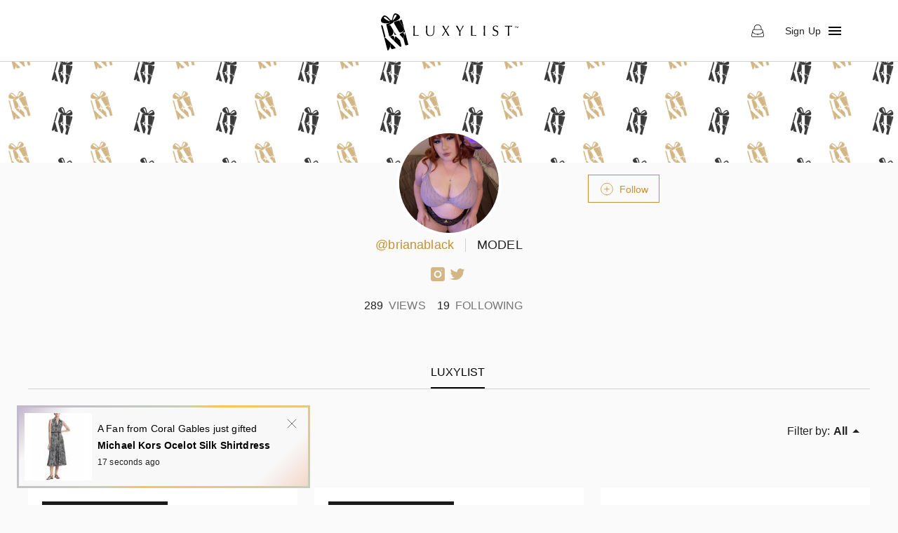

--- FILE ---
content_type: text/html; charset=utf-8
request_url: https://www.luxylist.it/brianablack
body_size: 12730
content:
<!DOCTYPE html><html lang="en"><head><meta name="theme-color" content="#c89032"/><meta name="facebook-domain-verification" content="fq207fx28eaf9mzkz3q348uinuob4b"/><link rel="canonical"/><link rel="apple-touch-icon" sizes="57x57" href="/favicons/apple-icon-57x57.png"/><link rel="apple-touch-icon" sizes="60x60" href="/favicons/apple-icon-60x60.png"/><link rel="apple-touch-icon" sizes="72x72" href="/favicons/apple-icon-72x72.png"/><link rel="apple-touch-icon" sizes="76x76" href="/favicons/apple-icon-76x76.png"/><link rel="apple-touch-icon" sizes="114x114" href="/favicons/apple-icon-114x114.png"/><link rel="apple-touch-icon" sizes="120x120" href="/favicons/apple-icon-120x120.png"/><link rel="apple-touch-icon" sizes="144x144" href="/favicons/apple-icon-144x144.png"/><link rel="apple-touch-icon" sizes="152x152" href="/favicons/apple-icon-152x152.png"/><link rel="apple-touch-icon" sizes="180x180" href="/favicons/apple-icon-180x180.png"/><link rel="icon" sizes="192x192" type="image/png" href="/favicons/android-icon-192x192.png"/><link rel="icon" sizes="32x32" type="image/png" href="/favicons/favicon-32x32.png"/><link rel="icon" sizes="96x96" type="image/png" href="/favicons/favicon-96x96.png"/><link rel="icon" sizes="16x16" type="image/png" href="/favicons/favicon-16x16.png"/><link rel="shortcut icon" href="/favicons/favicon.ico"/><script type="text/javascript" src="https://app.termly.io/resource-blocker/60718fe8-e0cb-49d3-ae81-69ee5885f616?autoBlock=on"></script><script type="text/javascript" src="https://www.googletagmanager.com/gtag/js?id=G-XJED1VS2FM" async=""></script><script>window.dataLayer = window.dataLayer || [];
              function gtag(){dataLayer.push(arguments);}
              gtag('js', new Date());
              gtag('config', 'G-XJED1VS2FM');</script><meta charSet="utf-8"/><meta name="viewport" content="user-scalable=0, initial-scale=1 minimum-scale=1, width=device-width, height=device-height"/><meta property="og:site_name" content="LuxyList"/><title>LuxyList | Wishlist of brianablack</title><meta name="description" content="LuxyList | Wishlist of brianablack"/><meta property="og:type" content="profile"/><meta property="og:title" content="LuxyList | Wishlist of brianablack"/><meta property="og:description" content="LuxyList | Wishlist of brianablack"/><meta property="og:image" content="https://d3emy6m8jqag0z.cloudfront.net/prod/avatar_RFyCckT8LoJyuftfB_7kYaw4sKM9wzxv4Gq.jpeg?w=400&amp;s=90f668fffb324fafcdea15216cab044a"/><meta property="profile:username" content="brianablack"/><meta name="next-head-count" content="10"/><link rel="preload" href="/_next/static/css/ffc26fdfa799f7485409.css" as="style"/><link rel="stylesheet" href="/_next/static/css/ffc26fdfa799f7485409.css" data-n-g=""/><link rel="preload" href="/_next/static/css/ba995251264b44f6c793.css" as="style"/><link rel="stylesheet" href="/_next/static/css/ba995251264b44f6c793.css" data-n-p=""/><link rel="preload" href="/_next/static/css/baf0d333d1c434ab4726.css" as="style"/><link rel="stylesheet" href="/_next/static/css/baf0d333d1c434ab4726.css"/><noscript data-n-css=""></noscript><script defer="" nomodule="" src="/_next/static/chunks/polyfills-a40ef1678bae11e696dba45124eadd70.js"></script><script defer="" src="/_next/static/chunks/2472.fb4a23f2b5a230fde951.js"></script><script defer="" src="/_next/static/chunks/636.ee0b76bb17d703150621.js"></script><script defer="" src="/_next/static/chunks/5675-9ffb58d8a2bedec56cfa.js"></script><script defer="" src="/_next/static/chunks/667-ac1f4d79a62b3f6aad56.js"></script><script defer="" src="/_next/static/chunks/2159-7fe20a2c78e37af827de.js"></script><script defer="" src="/_next/static/chunks/8333.df91904246e4a1054d65.js"></script><script defer="" src="/_next/static/chunks/7718-24e47b92db2e42ff719b.js"></script><script defer="" src="/_next/static/chunks/3842-cb3b6b408f427a999ef2.js"></script><script defer="" src="/_next/static/chunks/896-f400b406d54db71463de.js"></script><script defer="" src="/_next/static/chunks/7974.558c9125f25213c31e5d.js"></script><script defer="" src="/_next/static/chunks/9749.f1655ba092239a12a69b.js"></script><script defer="" src="/_next/static/chunks/423.fbb64368f31a8f97924f.js"></script><script defer="" src="/_next/static/chunks/6184.035727e41c9745628c82.js"></script><script defer="" src="/_next/static/chunks/9742.6c9fa3d39be7aa48e587.js"></script><script defer="" src="/_next/static/chunks/8457.e59b9c49ae774c7d89c0.js"></script><script defer="" src="/_next/static/chunks/5674.de843b3ef62daef77c7e.js"></script><script src="/_next/static/chunks/webpack-737558fe2712c97375f1.js" defer=""></script><script src="/_next/static/chunks/framework-0bea9c52c544eea40c47.js" defer=""></script><script src="/_next/static/chunks/main-83075ca5861f47001674.js" defer=""></script><script src="/_next/static/chunks/pages/_app-6d82be952ee519fc2c44.js" defer=""></script><script src="/_next/static/chunks/8921-22367e61f1d839815ae4.js" defer=""></script><script src="/_next/static/chunks/6617-6141989e5c3360740c61.js" defer=""></script><script src="/_next/static/chunks/6999-c37e3ac376de525dd469.js" defer=""></script><script src="/_next/static/chunks/7219-effc6ffa9140619ce5c3.js" defer=""></script><script src="/_next/static/chunks/9400-33169fac8eebaeb959f0.js" defer=""></script><script src="/_next/static/chunks/6588-286ac01df2d58444b690.js" defer=""></script><script src="/_next/static/chunks/5177-6934286e8c30ca020a60.js" defer=""></script><script src="/_next/static/chunks/9415-c04afa93c7c7749d33f8.js" defer=""></script><script src="/_next/static/chunks/7093-2aabf8327633b6b44992.js" defer=""></script><script src="/_next/static/chunks/4746-b8f830ac883910ae5d27.js" defer=""></script><script src="/_next/static/chunks/3940-9ecf8e5c72c0ebb0d022.js" defer=""></script><script src="/_next/static/chunks/5752-8f37ac1016cd88923bb9.js" defer=""></script><script src="/_next/static/chunks/4738-6987efb0c8d273fe84fa.js" defer=""></script><script src="/_next/static/chunks/pages/%5BprofileUrl%5D-a3ed3381ea0045f51b50.js" defer=""></script><script src="/_next/static/pKfUEJhMXImbyOu4R-BAL/_buildManifest.js" defer=""></script><script src="/_next/static/pKfUEJhMXImbyOu4R-BAL/_ssgManifest.js" defer=""></script><style id="jss-server-side">html {
  box-sizing: border-box;
  -webkit-font-smoothing: antialiased;
  -moz-osx-font-smoothing: grayscale;
}
*, *::before, *::after {
  box-sizing: inherit;
}
strong, b {
  font-weight: 700;
}
body {
  color: #000000;
  margin: 0;
  font-size: 14px;
  font-family: 'PT Sans', sans-serif;
  font-weight: 400;
  line-height: 1.43;
  background-color: #f8f8f8;
}
@media print {
  body {
    background-color: #fff;
  }
}
body::backdrop {
  background-color: #f8f8f8;
}
.carousel__slide-focus-ring {
  outline: none !important;
}
.MuiSvgIcon-root {
  fill: currentColor;
  width: 1em;
  height: 1em;
  display: inline-block;
  font-size: 1.5rem;
  transition: fill 200ms cubic-bezier(0.4, 0, 0.2, 1) 0ms;
  flex-shrink: 0;
  user-select: none;
}
.MuiSvgIcon-colorPrimary {
  color: #c89032;
}
.MuiSvgIcon-colorSecondary {
  color: #000000;
}
.MuiSvgIcon-colorAction {
  color: rgba(0, 0, 0, 0.54);
}
.MuiSvgIcon-colorError {
  color: #CD3F4C;
}
.MuiSvgIcon-colorDisabled {
  color: #767676;
}
.MuiSvgIcon-fontSizeInherit {
  font-size: inherit;
}
.MuiSvgIcon-fontSizeSmall {
  font-size: 1.25rem;
}
.MuiSvgIcon-fontSizeLarge {
  font-size: 2.1875rem;
}
.MuiButtonBase-root {
  color: inherit;
  border: 0;
  cursor: pointer;
  margin: 0;
  display: inline-flex;
  outline: 0;
  padding: 0;
  position: relative;
  align-items: center;
  user-select: none;
  border-radius: 0;
  vertical-align: middle;
  -moz-appearance: none;
  justify-content: center;
  text-decoration: none;
  background-color: transparent;
  -webkit-appearance: none;
  -webkit-tap-highlight-color: transparent;
}
.MuiButtonBase-root::-moz-focus-inner {
  border-style: none;
}
.MuiButtonBase-root.Mui-disabled {
  cursor: default;
  pointer-events: none;
}
@media print {
  .MuiButtonBase-root {
    color-adjust: exact;
  }
}
  .MuiIconButton-root {
    flex: 0 0 auto;
    color: rgba(0, 0, 0, 0.54);
    padding: 12px;
    overflow: visible;
    font-size: 1.5rem;
    text-align: center;
    transition: background-color 150ms cubic-bezier(0.4, 0, 0.2, 1) 0ms;
    border-radius: 50%;
  }
  .MuiIconButton-root:hover {
    background-color: rgba(0, 0, 0, 0.04);
  }
  .MuiIconButton-root.Mui-disabled {
    color: #767676;
    background-color: transparent;
  }
@media (hover: none) {
  .MuiIconButton-root:hover {
    background-color: transparent;
  }
}
  .MuiIconButton-edgeStart {
    margin-left: -12px;
  }
  .MuiIconButton-sizeSmall.MuiIconButton-edgeStart {
    margin-left: -3px;
  }
  .MuiIconButton-edgeEnd {
    margin-right: -12px;
  }
  .MuiIconButton-sizeSmall.MuiIconButton-edgeEnd {
    margin-right: -3px;
  }
  .MuiIconButton-colorInherit {
    color: inherit;
  }
  .MuiIconButton-colorPrimary {
    color: #c89032;
  }
  .MuiIconButton-colorPrimary:hover {
    background-color: rgba(200, 144, 50, 0.04);
  }
@media (hover: none) {
  .MuiIconButton-colorPrimary:hover {
    background-color: transparent;
  }
}
  .MuiIconButton-colorSecondary {
    color: #000000;
  }
  .MuiIconButton-colorSecondary:hover {
    background-color: rgba(0, 0, 0, 0.04);
  }
@media (hover: none) {
  .MuiIconButton-colorSecondary:hover {
    background-color: transparent;
  }
}
  .MuiIconButton-sizeSmall {
    padding: 3px;
    font-size: 1.125rem;
  }
  .MuiIconButton-label {
    width: 100%;
    display: flex;
    align-items: inherit;
    justify-content: inherit;
  }

  .jss163 {
    display: flex;
    justify-content: space-between;
  }
  .jss167 {
    display: flex;
    align-items: center;
  }
  .MuiTypography-root {
    margin: 0;
  }
  .MuiTypography-body2 {
    color: #000000;
    font-size: 14px;
    font-family: 'PT Sans', sans-serif;
    font-weight: 400;
    line-height: 1.43;
  }
  .MuiTypography-body1 {
    font-size: 1rem;
    font-family: 'PT Sans', sans-serif;
    font-weight: 400;
    line-height: 1.5;
  }
  .MuiTypography-caption {
    font-size: 0.75rem;
    font-family: 'PT Sans', sans-serif;
    font-weight: 400;
    line-height: 1.66;
  }
  .MuiTypography-button {
    font-size: 0.875rem;
    font-family: 'PT Sans', sans-serif;
    font-weight: 500;
    line-height: 1.75;
    text-transform: uppercase;
  }
  .MuiTypography-h1 {
    font-size: 6rem;
    font-family: 'PT Sans', sans-serif;
    font-weight: 300;
    line-height: 1.167;
  }
  .MuiTypography-h2 {
    font-size: 3.75rem;
    font-family: 'PT Sans', sans-serif;
    font-weight: 300;
    line-height: 1.2;
  }
  .MuiTypography-h3 {
    font-size: 3rem;
    font-family: 'PT Sans', sans-serif;
    font-weight: 400;
    line-height: 1.167;
  }
  .MuiTypography-h4 {
    font-size: 2.125rem;
    font-family: 'PT Sans', sans-serif;
    font-weight: 400;
    line-height: 1.235;
  }
  .MuiTypography-h5 {
    font-size: 1.5rem;
    font-family: 'PT Sans', sans-serif;
    font-weight: 400;
    line-height: 1.334;
  }
  .MuiTypography-h6 {
    font-size: 1.25rem;
    font-family: 'PT Sans', sans-serif;
    font-weight: 500;
    line-height: 1.6;
  }
  .MuiTypography-subtitle1 {
    color: #000000;
    font-size: 16px;
    font-family: 'PT Sans', sans-serif;
    font-weight: 400;
    line-height: 1.75;
  }
  .MuiTypography-subtitle2 {
    color: #000000;
    font-size: 16px;
    font-family: 'PT Sans', sans-serif;
    font-weight: 400;
    line-height: 1.57;
  }
  .MuiTypography-overline {
    font-size: 0.75rem;
    font-family: 'PT Sans', sans-serif;
    font-weight: 400;
    line-height: 2.66;
    text-transform: uppercase;
  }
  .MuiTypography-srOnly {
    width: 1px;
    height: 1px;
    overflow: hidden;
    position: absolute;
  }
  .MuiTypography-alignLeft {
    text-align: left;
  }
  .MuiTypography-alignCenter {
    text-align: center;
  }
  .MuiTypography-alignRight {
    text-align: right;
  }
  .MuiTypography-alignJustify {
    text-align: justify;
  }
  .MuiTypography-noWrap {
    overflow: hidden;
    white-space: nowrap;
    text-overflow: ellipsis;
  }
  .MuiTypography-gutterBottom {
    margin-bottom: 0.35em;
  }
  .MuiTypography-paragraph {
    margin-bottom: 16px;
  }
  .MuiTypography-colorInherit {
    color: inherit;
  }
  .MuiTypography-colorPrimary {
    color: #c89032;
  }
  .MuiTypography-colorSecondary {
    color: #000000;
  }
  .MuiTypography-colorTextPrimary {
    color: rgba(0, 0, 0, 0.87);
  }
  .MuiTypography-colorTextSecondary {
    color: rgb(167, 167, 167);
  }
  .MuiTypography-colorError {
    color: #CD3F4C;
  }
  .MuiTypography-displayInline {
    display: inline;
  }
  .MuiTypography-displayBlock {
    display: block;
  }
@media print {
  .MuiDialog-root {
    position: absolute !important;
  }
}
  .MuiDialog-scrollPaper {
    display: flex;
    align-items: center;
    justify-content: center;
  }
  .MuiDialog-scrollBody {
    overflow-x: hidden;
    overflow-y: auto;
    text-align: center;
  }
  .MuiDialog-scrollBody:after {
    width: 0;
    height: 100%;
    content: "";
    display: inline-block;
    vertical-align: middle;
  }
  .MuiDialog-container {
    height: 100%;
    outline: 0;
  }
@media print {
  .MuiDialog-container {
    height: auto;
  }
}
  .MuiDialog-paper {
    margin: 32px;
    position: relative;
    overflow-y: auto;
  }
@media print {
  .MuiDialog-paper {
    box-shadow: none;
    overflow-y: visible;
  }
}
  .MuiDialog-paperScrollPaper {
    display: flex;
    max-height: calc(100% - 64px);
    flex-direction: column;
  }
  .MuiDialog-paperScrollBody {
    display: inline-block;
    text-align: left;
    vertical-align: middle;
  }
  .MuiDialog-paperWidthFalse {
    max-width: calc(100% - 64px);
  }
  .MuiDialog-paperWidthXs {
    max-width: 444px;
  }
@media (max-width:507.95px) {
  .MuiDialog-paperWidthXs.MuiDialog-paperScrollBody {
    max-width: calc(100% - 64px);
  }
}
  .MuiDialog-paperWidthSm {
    max-width: 600px;
  }
@media (max-width:663.95px) {
  .MuiDialog-paperWidthSm.MuiDialog-paperScrollBody {
    max-width: calc(100% - 64px);
  }
}
  .MuiDialog-paperWidthMd {
    max-width: 980px;
  }
@media (max-width:1043.95px) {
  .MuiDialog-paperWidthMd.MuiDialog-paperScrollBody {
    max-width: calc(100% - 64px);
  }
}
  .MuiDialog-paperWidthLg {
    max-width: 1248px;
  }
@media (max-width:1311.95px) {
  .MuiDialog-paperWidthLg.MuiDialog-paperScrollBody {
    max-width: calc(100% - 64px);
  }
}
  .MuiDialog-paperWidthXl {
    max-width: 1920px;
  }
@media (max-width:1983.95px) {
  .MuiDialog-paperWidthXl.MuiDialog-paperScrollBody {
    max-width: calc(100% - 64px);
  }
}
  .MuiDialog-paperFullWidth {
    width: calc(100% - 64px);
  }
  .MuiDialog-paperFullScreen {
    width: 100%;
    height: 100%;
    margin: 0;
    max-width: 100%;
    max-height: none;
    border-radius: 0;
  }
  .MuiDialog-paperFullScreen.MuiDialog-paperScrollBody {
    margin: 0;
    max-width: 100%;
  }
  .MuiDivider-root {
    border: none;
    height: 1px;
    margin: 0;
    flex-shrink: 0;
    background-color: rgba(0, 0, 0, 0.12);
  }
  .MuiDivider-absolute {
    left: 0;
    width: 100%;
    bottom: 0;
    position: absolute;
  }
  .MuiDivider-inset {
    margin-left: 72px;
  }
  .MuiDivider-light {
    background-color: rgba(0, 0, 0, 0.08);
  }
  .MuiDivider-middle {
    margin-left: 16px;
    margin-right: 16px;
  }
  .MuiDivider-vertical {
    width: 1px;
    height: 100%;
  }
  .MuiDivider-flexItem {
    height: auto;
    align-self: stretch;
  }
  .MuiDrawer-docked {
    flex: 0 0 auto;
  }
  .MuiDrawer-paper {
    top: 0;
    flex: 1 0 auto;
    height: 100%;
    display: flex;
    outline: 0;
    z-index: 1200;
    position: fixed;
    overflow-y: auto;
    flex-direction: column;
    -webkit-overflow-scrolling: touch;
  }
  .MuiDrawer-paperAnchorLeft {
    left: 0;
    right: auto;
  }
  .MuiDrawer-paperAnchorRight {
    left: auto;
    right: 0;
  }
  .MuiDrawer-paperAnchorTop {
    top: 0;
    left: 0;
    right: 0;
    bottom: auto;
    height: auto;
    max-height: 100%;
  }
  .MuiDrawer-paperAnchorBottom {
    top: auto;
    left: 0;
    right: 0;
    bottom: 0;
    height: auto;
    max-height: 100%;
  }
  .MuiDrawer-paperAnchorDockedLeft {
    border-right: 1px solid rgba(0, 0, 0, 0.12);
  }
  .MuiDrawer-paperAnchorDockedTop {
    border-bottom: 1px solid rgba(0, 0, 0, 0.12);
  }
  .MuiDrawer-paperAnchorDockedRight {
    border-left: 1px solid rgba(0, 0, 0, 0.12);
  }
  .MuiDrawer-paperAnchorDockedBottom {
    border-top: 1px solid rgba(0, 0, 0, 0.12);
  }
  .MuiGrid-container {
    width: 100%;
    display: flex;
    flex-wrap: wrap;
    box-sizing: border-box;
  }
  .MuiGrid-item {
    margin: 0;
    box-sizing: border-box;
  }
  .MuiGrid-zeroMinWidth {
    min-width: 0;
  }
  .MuiGrid-direction-xs-column {
    flex-direction: column;
  }
  .MuiGrid-direction-xs-column-reverse {
    flex-direction: column-reverse;
  }
  .MuiGrid-direction-xs-row-reverse {
    flex-direction: row-reverse;
  }
  .MuiGrid-wrap-xs-nowrap {
    flex-wrap: nowrap;
  }
  .MuiGrid-wrap-xs-wrap-reverse {
    flex-wrap: wrap-reverse;
  }
  .MuiGrid-align-items-xs-center {
    align-items: center;
  }
  .MuiGrid-align-items-xs-flex-start {
    align-items: flex-start;
  }
  .MuiGrid-align-items-xs-flex-end {
    align-items: flex-end;
  }
  .MuiGrid-align-items-xs-baseline {
    align-items: baseline;
  }
  .MuiGrid-align-content-xs-center {
    align-content: center;
  }
  .MuiGrid-align-content-xs-flex-start {
    align-content: flex-start;
  }
  .MuiGrid-align-content-xs-flex-end {
    align-content: flex-end;
  }
  .MuiGrid-align-content-xs-space-between {
    align-content: space-between;
  }
  .MuiGrid-align-content-xs-space-around {
    align-content: space-around;
  }
  .MuiGrid-justify-xs-center {
    justify-content: center;
  }
  .MuiGrid-justify-xs-flex-end {
    justify-content: flex-end;
  }
  .MuiGrid-justify-xs-space-between {
    justify-content: space-between;
  }
  .MuiGrid-justify-xs-space-around {
    justify-content: space-around;
  }
  .MuiGrid-justify-xs-space-evenly {
    justify-content: space-evenly;
  }
  .MuiGrid-spacing-xs-1 {
    width: calc(100% + 8px);
    margin: -4px;
  }
  .MuiGrid-spacing-xs-1 > .MuiGrid-item {
    padding: 4px;
  }
  .MuiGrid-spacing-xs-2 {
    width: calc(100% + 16px);
    margin: -8px;
  }
  .MuiGrid-spacing-xs-2 > .MuiGrid-item {
    padding: 8px;
  }
  .MuiGrid-spacing-xs-3 {
    width: calc(100% + 24px);
    margin: -12px;
  }
  .MuiGrid-spacing-xs-3 > .MuiGrid-item {
    padding: 12px;
  }
  .MuiGrid-spacing-xs-4 {
    width: calc(100% + 32px);
    margin: -16px;
  }
  .MuiGrid-spacing-xs-4 > .MuiGrid-item {
    padding: 16px;
  }
  .MuiGrid-spacing-xs-5 {
    width: calc(100% + 40px);
    margin: -20px;
  }
  .MuiGrid-spacing-xs-5 > .MuiGrid-item {
    padding: 20px;
  }
  .MuiGrid-spacing-xs-6 {
    width: calc(100% + 48px);
    margin: -24px;
  }
  .MuiGrid-spacing-xs-6 > .MuiGrid-item {
    padding: 24px;
  }
  .MuiGrid-spacing-xs-7 {
    width: calc(100% + 56px);
    margin: -28px;
  }
  .MuiGrid-spacing-xs-7 > .MuiGrid-item {
    padding: 28px;
  }
  .MuiGrid-spacing-xs-8 {
    width: calc(100% + 64px);
    margin: -32px;
  }
  .MuiGrid-spacing-xs-8 > .MuiGrid-item {
    padding: 32px;
  }
  .MuiGrid-spacing-xs-9 {
    width: calc(100% + 72px);
    margin: -36px;
  }
  .MuiGrid-spacing-xs-9 > .MuiGrid-item {
    padding: 36px;
  }
  .MuiGrid-spacing-xs-10 {
    width: calc(100% + 80px);
    margin: -40px;
  }
  .MuiGrid-spacing-xs-10 > .MuiGrid-item {
    padding: 40px;
  }
  .MuiGrid-grid-xs-auto {
    flex-grow: 0;
    max-width: none;
    flex-basis: auto;
  }
  .MuiGrid-grid-xs-true {
    flex-grow: 1;
    max-width: 100%;
    flex-basis: 0;
  }
  .MuiGrid-grid-xs-1 {
    flex-grow: 0;
    max-width: 8.333333%;
    flex-basis: 8.333333%;
  }
  .MuiGrid-grid-xs-2 {
    flex-grow: 0;
    max-width: 16.666667%;
    flex-basis: 16.666667%;
  }
  .MuiGrid-grid-xs-3 {
    flex-grow: 0;
    max-width: 25%;
    flex-basis: 25%;
  }
  .MuiGrid-grid-xs-4 {
    flex-grow: 0;
    max-width: 33.333333%;
    flex-basis: 33.333333%;
  }
  .MuiGrid-grid-xs-5 {
    flex-grow: 0;
    max-width: 41.666667%;
    flex-basis: 41.666667%;
  }
  .MuiGrid-grid-xs-6 {
    flex-grow: 0;
    max-width: 50%;
    flex-basis: 50%;
  }
  .MuiGrid-grid-xs-7 {
    flex-grow: 0;
    max-width: 58.333333%;
    flex-basis: 58.333333%;
  }
  .MuiGrid-grid-xs-8 {
    flex-grow: 0;
    max-width: 66.666667%;
    flex-basis: 66.666667%;
  }
  .MuiGrid-grid-xs-9 {
    flex-grow: 0;
    max-width: 75%;
    flex-basis: 75%;
  }
  .MuiGrid-grid-xs-10 {
    flex-grow: 0;
    max-width: 83.333333%;
    flex-basis: 83.333333%;
  }
  .MuiGrid-grid-xs-11 {
    flex-grow: 0;
    max-width: 91.666667%;
    flex-basis: 91.666667%;
  }
  .MuiGrid-grid-xs-12 {
    flex-grow: 0;
    max-width: 100%;
    flex-basis: 100%;
  }
@media (min-width:600px) {
  .MuiGrid-grid-sm-auto {
    flex-grow: 0;
    max-width: none;
    flex-basis: auto;
  }
  .MuiGrid-grid-sm-true {
    flex-grow: 1;
    max-width: 100%;
    flex-basis: 0;
  }
  .MuiGrid-grid-sm-1 {
    flex-grow: 0;
    max-width: 8.333333%;
    flex-basis: 8.333333%;
  }
  .MuiGrid-grid-sm-2 {
    flex-grow: 0;
    max-width: 16.666667%;
    flex-basis: 16.666667%;
  }
  .MuiGrid-grid-sm-3 {
    flex-grow: 0;
    max-width: 25%;
    flex-basis: 25%;
  }
  .MuiGrid-grid-sm-4 {
    flex-grow: 0;
    max-width: 33.333333%;
    flex-basis: 33.333333%;
  }
  .MuiGrid-grid-sm-5 {
    flex-grow: 0;
    max-width: 41.666667%;
    flex-basis: 41.666667%;
  }
  .MuiGrid-grid-sm-6 {
    flex-grow: 0;
    max-width: 50%;
    flex-basis: 50%;
  }
  .MuiGrid-grid-sm-7 {
    flex-grow: 0;
    max-width: 58.333333%;
    flex-basis: 58.333333%;
  }
  .MuiGrid-grid-sm-8 {
    flex-grow: 0;
    max-width: 66.666667%;
    flex-basis: 66.666667%;
  }
  .MuiGrid-grid-sm-9 {
    flex-grow: 0;
    max-width: 75%;
    flex-basis: 75%;
  }
  .MuiGrid-grid-sm-10 {
    flex-grow: 0;
    max-width: 83.333333%;
    flex-basis: 83.333333%;
  }
  .MuiGrid-grid-sm-11 {
    flex-grow: 0;
    max-width: 91.666667%;
    flex-basis: 91.666667%;
  }
  .MuiGrid-grid-sm-12 {
    flex-grow: 0;
    max-width: 100%;
    flex-basis: 100%;
  }
}
@media (min-width:980px) {
  .MuiGrid-grid-md-auto {
    flex-grow: 0;
    max-width: none;
    flex-basis: auto;
  }
  .MuiGrid-grid-md-true {
    flex-grow: 1;
    max-width: 100%;
    flex-basis: 0;
  }
  .MuiGrid-grid-md-1 {
    flex-grow: 0;
    max-width: 8.333333%;
    flex-basis: 8.333333%;
  }
  .MuiGrid-grid-md-2 {
    flex-grow: 0;
    max-width: 16.666667%;
    flex-basis: 16.666667%;
  }
  .MuiGrid-grid-md-3 {
    flex-grow: 0;
    max-width: 25%;
    flex-basis: 25%;
  }
  .MuiGrid-grid-md-4 {
    flex-grow: 0;
    max-width: 33.333333%;
    flex-basis: 33.333333%;
  }
  .MuiGrid-grid-md-5 {
    flex-grow: 0;
    max-width: 41.666667%;
    flex-basis: 41.666667%;
  }
  .MuiGrid-grid-md-6 {
    flex-grow: 0;
    max-width: 50%;
    flex-basis: 50%;
  }
  .MuiGrid-grid-md-7 {
    flex-grow: 0;
    max-width: 58.333333%;
    flex-basis: 58.333333%;
  }
  .MuiGrid-grid-md-8 {
    flex-grow: 0;
    max-width: 66.666667%;
    flex-basis: 66.666667%;
  }
  .MuiGrid-grid-md-9 {
    flex-grow: 0;
    max-width: 75%;
    flex-basis: 75%;
  }
  .MuiGrid-grid-md-10 {
    flex-grow: 0;
    max-width: 83.333333%;
    flex-basis: 83.333333%;
  }
  .MuiGrid-grid-md-11 {
    flex-grow: 0;
    max-width: 91.666667%;
    flex-basis: 91.666667%;
  }
  .MuiGrid-grid-md-12 {
    flex-grow: 0;
    max-width: 100%;
    flex-basis: 100%;
  }
}
@media (min-width:1248px) {
  .MuiGrid-grid-lg-auto {
    flex-grow: 0;
    max-width: none;
    flex-basis: auto;
  }
  .MuiGrid-grid-lg-true {
    flex-grow: 1;
    max-width: 100%;
    flex-basis: 0;
  }
  .MuiGrid-grid-lg-1 {
    flex-grow: 0;
    max-width: 8.333333%;
    flex-basis: 8.333333%;
  }
  .MuiGrid-grid-lg-2 {
    flex-grow: 0;
    max-width: 16.666667%;
    flex-basis: 16.666667%;
  }
  .MuiGrid-grid-lg-3 {
    flex-grow: 0;
    max-width: 25%;
    flex-basis: 25%;
  }
  .MuiGrid-grid-lg-4 {
    flex-grow: 0;
    max-width: 33.333333%;
    flex-basis: 33.333333%;
  }
  .MuiGrid-grid-lg-5 {
    flex-grow: 0;
    max-width: 41.666667%;
    flex-basis: 41.666667%;
  }
  .MuiGrid-grid-lg-6 {
    flex-grow: 0;
    max-width: 50%;
    flex-basis: 50%;
  }
  .MuiGrid-grid-lg-7 {
    flex-grow: 0;
    max-width: 58.333333%;
    flex-basis: 58.333333%;
  }
  .MuiGrid-grid-lg-8 {
    flex-grow: 0;
    max-width: 66.666667%;
    flex-basis: 66.666667%;
  }
  .MuiGrid-grid-lg-9 {
    flex-grow: 0;
    max-width: 75%;
    flex-basis: 75%;
  }
  .MuiGrid-grid-lg-10 {
    flex-grow: 0;
    max-width: 83.333333%;
    flex-basis: 83.333333%;
  }
  .MuiGrid-grid-lg-11 {
    flex-grow: 0;
    max-width: 91.666667%;
    flex-basis: 91.666667%;
  }
  .MuiGrid-grid-lg-12 {
    flex-grow: 0;
    max-width: 100%;
    flex-basis: 100%;
  }
}
@media (min-width:1920px) {
  .MuiGrid-grid-xl-auto {
    flex-grow: 0;
    max-width: none;
    flex-basis: auto;
  }
  .MuiGrid-grid-xl-true {
    flex-grow: 1;
    max-width: 100%;
    flex-basis: 0;
  }
  .MuiGrid-grid-xl-1 {
    flex-grow: 0;
    max-width: 8.333333%;
    flex-basis: 8.333333%;
  }
  .MuiGrid-grid-xl-2 {
    flex-grow: 0;
    max-width: 16.666667%;
    flex-basis: 16.666667%;
  }
  .MuiGrid-grid-xl-3 {
    flex-grow: 0;
    max-width: 25%;
    flex-basis: 25%;
  }
  .MuiGrid-grid-xl-4 {
    flex-grow: 0;
    max-width: 33.333333%;
    flex-basis: 33.333333%;
  }
  .MuiGrid-grid-xl-5 {
    flex-grow: 0;
    max-width: 41.666667%;
    flex-basis: 41.666667%;
  }
  .MuiGrid-grid-xl-6 {
    flex-grow: 0;
    max-width: 50%;
    flex-basis: 50%;
  }
  .MuiGrid-grid-xl-7 {
    flex-grow: 0;
    max-width: 58.333333%;
    flex-basis: 58.333333%;
  }
  .MuiGrid-grid-xl-8 {
    flex-grow: 0;
    max-width: 66.666667%;
    flex-basis: 66.666667%;
  }
  .MuiGrid-grid-xl-9 {
    flex-grow: 0;
    max-width: 75%;
    flex-basis: 75%;
  }
  .MuiGrid-grid-xl-10 {
    flex-grow: 0;
    max-width: 83.333333%;
    flex-basis: 83.333333%;
  }
  .MuiGrid-grid-xl-11 {
    flex-grow: 0;
    max-width: 91.666667%;
    flex-basis: 91.666667%;
  }
  .MuiGrid-grid-xl-12 {
    flex-grow: 0;
    max-width: 100%;
    flex-basis: 100%;
  }
}
  .MuiPopover-paper {
    outline: 0;
    position: absolute;
    max-width: calc(100% - 32px);
    min-width: 16px;
    max-height: calc(100% - 32px);
    min-height: 16px;
    overflow-x: hidden;
    overflow-y: auto;
  }
  .MuiSnackbar-root {
    left: 8px;
    right: 8px;
    display: flex;
    z-index: 5003;
    position: fixed;
    align-items: center;
    justify-content: center;
  }
  .MuiSnackbar-anchorOriginTopCenter {
    top: 8px;
  }
@media (min-width:600px) {
  .MuiSnackbar-anchorOriginTopCenter {
    top: 24px;
    left: 50%;
    right: auto;
    transform: translateX(-50%);
  }
}
  .MuiSnackbar-anchorOriginBottomCenter {
    bottom: 8px;
  }
@media (min-width:600px) {
  .MuiSnackbar-anchorOriginBottomCenter {
    left: 50%;
    right: auto;
    bottom: 24px;
    transform: translateX(-50%);
  }
}
  .MuiSnackbar-anchorOriginTopRight {
    top: 8px;
    justify-content: flex-end;
  }
@media (min-width:600px) {
  .MuiSnackbar-anchorOriginTopRight {
    top: 24px;
    left: auto;
    right: 24px;
  }
}
  .MuiSnackbar-anchorOriginBottomRight {
    bottom: 8px;
    justify-content: flex-end;
  }
@media (min-width:600px) {
  .MuiSnackbar-anchorOriginBottomRight {
    left: auto;
    right: 24px;
    bottom: 24px;
  }
}
  .MuiSnackbar-anchorOriginTopLeft {
    top: 8px;
    justify-content: flex-start;
  }
@media (min-width:600px) {
  .MuiSnackbar-anchorOriginTopLeft {
    top: 24px;
    left: 24px;
    right: auto;
  }
}
  .MuiSnackbar-anchorOriginBottomLeft {
    bottom: 8px;
    justify-content: flex-start;
  }
@media (min-width:600px) {
  .MuiSnackbar-anchorOriginBottomLeft {
    left: 24px;
    right: auto;
    bottom: 24px;
  }
}
  .MuiSvgIcon-root {
    fill: currentColor;
    width: 1em;
    height: 1em;
    display: inline-block;
    font-size: 1.5rem;
    transition: fill 200ms cubic-bezier(0.4, 0, 0.2, 1) 0ms;
    flex-shrink: 0;
    user-select: none;
  }
  .MuiSvgIcon-colorPrimary {
    color: #c89032;
  }
  .MuiSvgIcon-colorSecondary {
    color: #000000;
  }
  .MuiSvgIcon-colorAction {
    color: rgba(0, 0, 0, 0.54);
  }
  .MuiSvgIcon-colorError {
    color: #CD3F4C;
  }
  .MuiSvgIcon-colorDisabled {
    color: #767676;
  }
  .MuiSvgIcon-fontSizeInherit {
    font-size: inherit;
  }
  .MuiSvgIcon-fontSizeSmall {
    font-size: 1.25rem;
  }
  .MuiSvgIcon-fontSizeLarge {
    font-size: 2.1875rem;
  }
  .jss23 {
    color: inherit;
    text-decoration: none;
  }
  .jss23:focus, .jss23:active {
    outline: none;
  }
  .jss21 {
    height: 48px;
  }
@media (min-width:980px) {
  .jss21 {
    height: 56px;
  }
}
  .jss22 {
    display: flex;
  }
  .MuiSkeleton-root {
    height: 1.2em;
    display: block;
    background-color: rgba(0, 0, 0, 0.11);
  }
  .MuiSkeleton-text {
    height: auto;
    transform: scale(1, 0.60);
    margin-top: 0;
    border-radius: 0;
    margin-bottom: 0;
    transform-origin: 0 60%;
  }
  .MuiSkeleton-text:empty:before {
    content: "\00a0";
  }
  .MuiSkeleton-circle {
    border-radius: 50%;
  }
  .MuiSkeleton-pulse {
    animation: MuiSkeleton-keyframes-pulse 1.5s ease-in-out 0.5s infinite;
  }
@keyframes MuiSkeleton-keyframes-pulse {
  0% {
    opacity: 1;
  }
  50% {
    opacity: 0.4;
  }
  100% {
    opacity: 1;
  }
}
  .MuiSkeleton-wave {
    overflow: hidden;
    position: relative;
  }
  .MuiSkeleton-wave::after {
    top: 0;
    left: 0;
    right: 0;
    bottom: 0;
    content: "";
    position: absolute;
    animation: MuiSkeleton-keyframes-wave 1.6s linear 0.5s infinite;
    transform: translateX(-100%);
    background: linear-gradient(90deg, transparent, #f5f5f5, transparent);
  }
@keyframes MuiSkeleton-keyframes-wave {
  0% {
    transform: translateX(-100%);
  }
  60% {
    transform: translateX(100%);
  }
  100% {
    transform: translateX(100%);
  }
}
  .MuiSkeleton-withChildren > * {
    visibility: hidden;
  }
  .MuiSkeleton-fitContent {
    max-width: fit-content;
  }
  .MuiSkeleton-heightAuto {
    height: auto;
  }
  .jss33 {
    width: 32px;
    height: 32px;
  }
  .jss34 {
    margin-left: 8px;
  }
  .jss35 {
    margin: 4px 16px;
  }
  .jss36 {
    display: flex;
    padding-bottom: 0;
    justify-content: center;
  }
  .jss37 {
    font-weight: 700;
    text-transform: uppercase;
  }
  .jss38 {
    width: 100%;
  }
  .jss39 {
    margin-bottom: 0;
    justify-content: space-between;
  }
  .jss40 {
    margin-top: -10px;
  }
  .jss41 {
    color: #D2B686;
    font-weight: bold;
  }
  .jss42 {
    font-size: 13px;
  }
  .jss43 {
    color: #737373;
  }
@media (min-width:600px) {
  .jss44 {
    display: none;
  }
}
  .jss45 {
    border: 1px solid #000000;
    padding: 8px 0px;
    max-width: 250px;
    min-width: 180px;
  }
  .jss24 {
    z-index: 5005;
    margin-top: 0.5rem;
    margin-right: 1rem;
  }
  .jss25 {
    width: 360px;
    border: 1px solid #e6e6e6;
    height: 320px;
    display: flex;
    align-items: center;
    flex-direction: column;
    justify-content: center;
  }
  .jss26 {
    top: 24px;
    left: 4px;
    width: 20px;
    height: 20px;
    padding: 4px;
    background-color: #000000;
  }
  .jss27 {
    border: 1px solid #d2d2d2;
    box-shadow: none;
    max-height: none;
  }
  .jss28 {
    overflow: hidden;
    max-width: 360px;
    background-color: #fff;
  }
  .jss29 {
    color: #FFFFFF;
    margin: 4px 12px;
  }
  .jss30 {
    color: #000000;
    margin: 4px 24px;
  }
@media (max-width:599.95px) {
  .jss30 {
    margin: 0px 16px;
  }
}
  .jss31 {
    padding: 16px;
    positon: relative;
    border-top: 1px solid #e6e6e6;
    padding-top: 0;
  }
  .jss32 {
    padding: 0px 8px;
    max-height: 420px;
    overflow-x: hidden;
    overflow-y: hidden;
  }
  .jss12 {
    display: flex;
    justify-content: center;
  }
  .jss13 {
    padding: 2px 8px;
    max-width: 1140px;
    align-items: center;
  }
  .jss14 {
    color: #FFFFFF;
    margin: 4px 12px;
  }
  .jss15 {
    color: #000000;
    margin: 4px;
    font-weight: 500;
    text-transform: uppercase;
  }
  .jss17 {
    display: flex;
    background: #FFFFFF;
    min-height: 48px;
    align-items: center;
    border-bottom: 1px solid #d2d2d2;
    flex-direction: column;
    justify-content: center;
  }
@media (min-width:980px) {
  .jss17 {
    padding: 12px;
    min-height: 88px;
  }
}
@media (max-width:599.95px) {
  .jss18 {
    padding: 0;
  }
}
@media (max-width:599.95px) {
  .jss19 {
    display: none;
  }
}
  .jss20 {
    text-transform: uppercase;
  }
  .jss136 {
    top: 0;
    color: #000000;
    width: 100%;
    border: none;
    cursor: pointer;
    display: flex;
    padding: 4px;
    z-index: 1000;
    position: sticky;
    font-size: 14px;
    background: #d1d1d1;
    min-height: 48px;
    text-align: center;
    align-items: center;
    font-weight: bold;
    letter-spacing: 0.36px;
    text-transform: uppercase;
    justify-content: center;
  }
  .jss137 {
    margin: 8px;
    z-index: 50000;
    position: relative;
  }
  .jss138 {
    top: 4px;
    right: 4px;
    position: absolute;
  }
  .jss139 {
    padding-top: 0;
    justify-content: center;
  }
  .jss140 {
    color: #c89032;
  }
  .jss141 {
    padding-top: 32px;
    border-image: linear-gradient(135deg, #c2b8cc 0%, #f8f8f8 15%, #c5cebd 85%, #ffc251 100%);
    border-style: solid;
    border-width: 4px;
    padding-bottom: 24px;
    border-image-slice: 1;
  }
@media (min-width:1248px) {
  .jss141 {
    padding-top: 32px;
    padding-left: 8px;
    padding-right: 8px;
    padding-bottom: 44px;
  }
}
  .jss142 {
    margin: 16px 16px;
    font-size: 32px;
    font-family: 'MADE SAONARA';
  }
@media (max-width:979.95px) {
  .jss142 {
    margin: 16px;
    font-size: 24px;
  }
}
  .jss143 {
    margin: 8px 0px;
    font-size: 16px;
    padding-top: 14px;
    padding-bottom: 14px;
    text-transform: none;
  }
@media (max-width:1247.95px) {
  .jss143 {
    font-size: 14px;
  }
}
  .jss144 {
    padding-top: 0;
    padding-bottom: 0;
  }
  .jss1 {
    display: flex;
  }
  .jss2 {
    width: 100%;
    height: 100vh;
    display: flex;
    position: relative;
    flex-grow: 1;
    max-width: 100vw;
    transition: margin 195ms cubic-bezier(0.4, 0, 0.6, 1) 0ms;
    flex-direction: column;
  }
  .jss3 {
    transition: margin 225ms cubic-bezier(0.0, 0, 0.2, 1) 0ms;
  }
  .jss4 {
    margin-right: 0;
  }
  .jss5 {
    margin-left: 0;
  }
  .jss6 {
    flex: 1 1 auto;
    position: relative;
  }
  .jss7 {
    color: #000000;
    padding: 16px;
    font-weight: 600;
  }
  .jss8 {
    color: rgba(0, 0, 0, 0.87) !important;
  }
  .jss9 {
    display: flex;
    justify-content: center;
  }
  .jss10 {
    top: 0;
    width: 100vw;
    height: 100%;
    z-index: -1;
    overflow: hidden;
    position: fixed;
    overscroll-behavior: none;
  }
  .jss11 {
    opacity: 1;
  }
  .jss46 {
    opacity: 0;
  }
  .MuiCircularProgress-root {
    display: inline-block;
  }
  .MuiCircularProgress-static {
    transition: transform 300ms cubic-bezier(0.4, 0, 0.2, 1) 0ms;
  }
  .MuiCircularProgress-indeterminate {
    animation: MuiCircularProgress-keyframes-circular-rotate 1.4s linear infinite;
  }
  .MuiCircularProgress-determinate {
    transition: transform 300ms cubic-bezier(0.4, 0, 0.2, 1) 0ms;
  }
  .MuiCircularProgress-colorPrimary {
    color: #c89032;
  }
  .MuiCircularProgress-colorSecondary {
    color: #000000;
  }
  .MuiCircularProgress-svg {
    display: block;
  }
  .MuiCircularProgress-circle {
    stroke: currentColor;
  }
  .MuiCircularProgress-circleStatic {
    transition: stroke-dashoffset 300ms cubic-bezier(0.4, 0, 0.2, 1) 0ms;
  }
  .MuiCircularProgress-circleIndeterminate {
    animation: MuiCircularProgress-keyframes-circular-dash 1.4s ease-in-out infinite;
    stroke-dasharray: 80px, 200px;
    stroke-dashoffset: 0px;
  }
  .MuiCircularProgress-circleDeterminate {
    transition: stroke-dashoffset 300ms cubic-bezier(0.4, 0, 0.2, 1) 0ms;
  }
@keyframes MuiCircularProgress-keyframes-circular-rotate {
  0% {
    transform-origin: 50% 50%;
  }
  100% {
    transform: rotate(360deg);
  }
}
@keyframes MuiCircularProgress-keyframes-circular-dash {
  0% {
    stroke-dasharray: 1px, 200px;
    stroke-dashoffset: 0px;
  }
  50% {
    stroke-dasharray: 100px, 200px;
    stroke-dashoffset: -15px;
  }
  100% {
    stroke-dasharray: 100px, 200px;
    stroke-dashoffset: -125px;
  }
}
  .MuiCircularProgress-circleDisableShrink {
    animation: none;
  }
  .jss168 {
    width: 100%;
    margin: 40px 0px;
    display: flex;
    justify-content: center;
  }
  .jss129 {
    margin: 8px;
    z-index: 50000;
    position: relative;
  }
  .jss130 {
    border-image: linear-gradient(135deg, #c2b8cc 0%, #f8f8f8 15%, #c5cebd 85%, #ffc251 100%);
    border-style: solid;
    border-width: 5px;
    padding-bottom: 70px;
    border-image-slice: 1;
  }
@media (min-width:1248px) {
  .jss130 {
    max-width: 804px;
    background: linear-gradient(135deg, #c2b8cc 0%, #f8f8f8 15%, #f8f8f8 85%, #f3d7c9 100%);
  }
}
  .jss131 {
    top: 25px;
    right: 25px;
    position: absolute;
  }
  .jss132 {
    margin-top: 16px;
    font-weight: 700;
  }
@media (min-width:1248px) {
  .jss132 {
    font-size: 32px;
  }
}
  .jss133 {
    font-size: 0.75rem;
  }
@media (min-width:1248px) {
  .jss133 {
    font-size: 16px;
  }
}
  .jss134 {
    margin-top: 56px;
  }
@media (min-width:1248px) {
  .jss134 {
    max-width: 384px;
    margin-top: 32px;
  }
}
  .jss135 {
    width: 100%;
  }
  .jss107 {
    padding: 0px 16px;
  }
@media (min-width:1248px) {
  .jss107 {
    padding: 0px 30px;
  }
}
  .jss108 {
    z-index: 50000;
    position: relative;
  }
  .jss109 {
    padding-top: 16px;
    border-image: linear-gradient(135deg, #c2b8cc 0%, #f8f8f8 15%, #c5cebd 85%, #ffc251 100%);
    border-style: solid;
    border-width: 5px;
    padding-bottom: 32px;
    border-image-slice: 1;
  }
@media (min-width:1248px) {
  .jss109 {
    max-width: 370px;
  }
}
  .jss110 {
    top: 5px;
    right: 5px;
    position: absolute;
  }
  .jss111 {
    top: 5px;
    left: 5px;
    position: absolute;
  }
  .jss112 {
    margin: 24px 0px;
    font-size: 24px;
    text-align: center;
    font-family: 'MADE SAONARA';
    font-weight: 400;
  }
  .jss113 {
    margin-top: 32px;
  }
@media (min-width:1248px) {
  .jss113 {
    max-width: 384px;
    margin-top: 0;
    margin-left: auto;
    margin-right: auto;
  }
}
  .jss114 {
    align-self: start;
  }
  .jss115 {
    font-size: 12px;
    word-break: break-all;
  }
  .jss116 {
    width: 100%;
  }
  .jss117 {
    font-size: 12px;
    flex-shrink: 0;
    margin-right: 8px;
  }
@media (min-width:1248px) {
  .jss117 {
    font-size: 16px;
    margin-right: 16px;
  }
}
  .jss118 {
    width: 100%;
    display: block;
    margin-top: 40px;
    max-height: 406px;
  }
@media (min-width:1248px) {
  .jss118 {
    margin-top: 51px;
  }
}
  .jss119 {
    flex-wrap: nowrap;
    margin-top: 8px;
    margin-bottom: 56px;
  }
@media (min-width:1248px) {
  .jss119 {
    margin-bottom: 70px;
  }
}
  .jss120 {
    font-size: 12px;
  }
  .jss120:hover {
    background: none;
  }
  .jss121 {
    fill: transparent;
    stroke: white;
  }
  .jss122 {
    width: 100%;
  }
  .jss123 {
    width: 100%;
    margin: 16px 0px;
  }
  .jss124 {
    margin: 16px 0px 8px 0px;
  }
  .jss125 {
    margin-top: 40px;
    text-align: center;
  }
  .jss126 {
    font-size: 14px;
    font-weight: 700;
  }
@media (min-width:1248px) {
  .jss126 {
    font-size: 16px;
  }
}
  .jss127 {
    width: 180px;
  }
  .jss128 {
    font-size: 12px;
  }
  .jss95 {
    z-index: 50000;
    position: relative;
  }
  .jss96 {
    border-image: linear-gradient(135deg, #c2b8cc 0%, #f8f8f8 15%, #c5cebd 85%, #ffc251 100%);
    border-style: solid;
    border-width: 5px;
    padding-bottom: 40px;
    border-image-slice: 1;
  }
@media (min-width:1248px) {
  .jss96 {
    max-width: 804px;
    background: linear-gradient(135deg, #c2b8cc 0%, #f8f8f8 15%, #f8f8f8 85%, #f3d7c9 100%);
    padding-top: 52px;
  }
}
  .jss97 {
    top: 4px;
    right: 4px;
    position: absolute;
  }
@media (min-width:1248px) {
  .jss97 {
    top: 24px;
    right: 24px;
  }
}
  .jss98 {
    top: 5px;
    left: 5px;
    position: absolute;
  }
  .jss99 {
    margin: 16px 0px;
    font-size: 24px;
    text-align: center;
    font-weight: 700;
  }
@media (min-width:1248px) {
  .jss99 {
    font-size: 32px;
    margin-top: 24px;
    margin-bottom: 24px;
  }
}
  .jss100 {
    margin-top: 32px;
  }
@media (min-width:1248px) {
  .jss100 {
    max-width: 384px;
    margin-top: 0;
    margin-left: auto;
    margin-right: auto;
  }
}
  .jss101 {
    font-size: 12px;
  }
@media (min-width:1248px) {
  .jss101 {
    max-width: 16px;
  }
}
  .jss102 {
    margin: 0 auto;
    max-width: 675px;
  }
  .jss103 {
    font-size: 12px;
    flex-shrink: 0;
    margin-right: 8px;
  }
@media (min-width:1248px) {
  .jss103 {
    font-size: 16px;
    margin-right: 16px;
  }
}
  .jss104 {
    margin-top: 56px;
    text-align: center;
  }
  .jss105 {
    margin-top: 64px;
    margin-left: auto;
    margin-right: auto;
    margin-bottom: 16px;
  }
@media (min-width:1248px) {
  .jss105 {
    max-width: 675px;
    margin-top: 80px;
  }
}
  .jss106 {
    padding: 0px 24px;
  }
  .jss77 {
    border-image: linear-gradient(135deg, #c2b8cc 0%, #f8f8f8 15%, #c5cebd 85%, #ffc251 100%);
    border-style: solid;
    border-width: 5px;
    border-image-slice: 1;
  }
  .jss78 {
    top: 5px;
    right: 5px;
    position: absolute;
  }
  .jss79 {
    font-size: 32px;
    margin-top: 30px;
    text-align: center;
    font-family: 'MADE SAONARA';
    font-weight: 400;
    margin-bottom: 36px;
  }
@media (min-width:1248px) {
  .jss79 {
    font-size: 32px;
  }
}
  .jss80 {
    margin-left: auto;
    margin-right: auto;
    margin-bottom: 24px;
  }
@media (min-width:600px) {
  .jss80 {
    max-width: 384px;
  }
}
  .jss81 {
    border: none;
    outline: none;
    padding: 4px;
    transition: background-color .2s ease-in;
    margin-right: 8px;
    border-radius: 50%;
    background-color: #d1d1d1;
  }
  .jss81:disabled {
    background-color: #767676;
  }
  .jss82 {
    font-size: 12px;
    font-style: italic;
    margin-top: 8px;
    margin-bottom: 66.4px;
  }
@media (min-width:1248px) {
  .jss82 {
    font-size: 14px;
    margin-bottom: 62px;
  }
}
  .jss83 {
    flex-shrink: 0;
    margin-right: 8px;
  }
@media (min-width:1248px) {
  .jss83 {
    margin-right: 16px;
  }
}
  .jss84 {
    word-break: break-all;
  }
@media (min-width:1248px) {
  .jss84 {
    font-size: 18px;
  }
}
  .jss85 {
    margin-top: 32px;
    text-align: center;
  }
  .jss86 {
    font-size: 14px;
    font-weight: 700;
    margin-bottom: 8px;
    text-transform: uppercase;
  }
@media (min-width:1248px) {
  .jss86 {
    font-size: 18px;
  }
}
  .jss87 {
    width: 100%;
    height: 100%;
    position: relative;
    padding-top: 100%;
  }
  .jss88 {
    margin: 24px auto;
  }
  .jss89 {
    width: 84px;
    height: 84px;
    background: #D2B686;
    border-radius: 100%;
    margin-bottom: 21px;
  }
  .jss89:hover {
    background: #D2B686;
  }
  .jss90 {
    font-size: 18px;
    font-style: italic;
    font-family: 'SF Pro Display';
    font-weight: 700;
  }
  .jss91 {
    font-size: 18px;
    font-style: italic;
    font-family: 'SF Pro Display';
  }
  .jss92 {
    color: #d2b686eb;
    font-weight: 700;
  }
  .jss93 {
    margin-top: 46px;
  }
  .jss94 {
    display: block;
  }
  .jss67 {
    top: 0;
    right: 0;
    position: absolute;
  }
  .jss68 {
    border-image: linear-gradient(135deg, #c2b8cc 25%, #c5cebd 30%, #ffc251 100%);
    border-style: solid;
    border-width: 5px;
    padding-bottom: 64px;
    border-image-slice: 1;
  }
  .jss69 {
    margin-top: 56px;
    text-align: center;
  }
  .jss70 {
    font-size: 24px;
    margin-top: 16px;
    text-align: center;
    font-weight: 700;
  }
@media (min-width:1248px) {
  .jss70 {
    font-size: 32px;
    margin-bottom: 16px;
  }
}
  .jss71 {
    font-size: 12px;
  }
@media (min-width:1248px) {
  .jss71 {
    font-size: 14px;
  }
}
  .jss72 {
    font-size: 12px;
    word-break: break-all;
    margin-left: 8px;
  }
@media (min-width:1248px) {
  .jss72 {
    font-size: 14px;
  }
}
  .jss73 {
    font-size: 12px;
    margin-top: 32px;
    margin-bottom: 20px;
  }
@media (min-width:980px) {
  .jss73 {
    font-size: 16px;
    font-weight: 700;
    margin-bottom: 36px;
  }
}
  .jss74 {
    font-size: 14px;
    font-weight: 700;
    margin-bottom: 24px;
    text-transform: uppercase;
  }
@media (min-width:1248px) {
  .jss74 {
    font-size: 16px;
  }
}
  .jss75 {
    margin-bottom: 24px;
  }
  .jss47 {
    padding: 8px 0px;
  }
  .jss48 {
    margin: 24px 0px;
    display: flex;
    justify-content: center;
  }
  .jss49 {
    top: 25px;
    right: 25px;
    position: absolute;
  }
  .jss50 {
    fill: transparent;
  }
  .jss51 {
    color: rgba(0, 0, 0, 0.87);
  }
  .jss52 {
    margin-bottom: 16px;
  }
  .jss53 {
    padding-top: 60px;
    border-image: linear-gradient(135deg, #c2b8cc 0%, #f8f8f8 15%, #c5cebd 85%, #ffc251 100%);
    border-style: solid;
    border-width: 5px;
    padding-bottom: 56px;
    border-image-slice: 1;
  }
@media (min-width:1248px) {
  .jss53 {
    top: 10%;
    width: 600px;
    bottom: 10%;
    margin: 0 auto;
    padding: 80px;
    max-height: 100%;
  }
}
  .jss54 {
    display: flex;
    align-items: center;
    margin-bottom: 16px;
    justify-content: center;
  }
  .jss55 {
    top: 4px;
    right: 4px;
    position: absolute;
  }
  .jss56 {
    margin: 24px 0px;
  }
  .jss57 {
    font-weight: 700;
    margin-bottom: 24px;
  }
  .jss58 {
    color: #000000;
    margin: 8px 0px;
    display: flex;
  }
  .jss59 {
    width: 282px;
    height: 282px;
    margin: 48px auto;
    position: relative;
    background: #ffffff;
  }
@media (max-width:979.95px) {
  .jss59 {
    width: 160px;
    height: 160px;
  }
}
  .jss60 {
    font-size: 32px;
    font-weight: 700;
  }
@media (max-width:979.95px) {
  .jss60 {
    font-size: 24px;
    font-weight: 500;
    margin-bottom: 32px;
  }
}
  .jss61 {
    width: auto !important;
    height: auto !important;
    min-width: auto !important;
    min-height: auto !important;
  }
  .jss62 {
    margin-top: 20px;
  }
  .jss63 {
    margin-top: 20px;
  }
  .jss64 {
    font-size: 22px;
    font-weight: bold;
    line-height: 56px;
    margin-left: 10px;
  }
  .jss65 {
    font-weight: bold;
  }
  .jss66 {
    margin-top: -8px;
    margin-left: 34px;
  }
  .jss145 {
    color: #000000;
    display: flex;
    padding: 4px;
    font-size: 14px;
    background: #d1d1d1;
    min-height: 48px;
    text-align: center;
    align-items: center;
    font-weight: bold;
    letter-spacing: 0.36px;
    text-transform: uppercase;
    justify-content: center;
  }
  .MuiContainer-root {
    width: 100%;
    display: block;
    box-sizing: border-box;
    margin-left: auto;
    margin-right: auto;
    padding-left: 16px;
    padding-right: 16px;
  }
@media (min-width:600px) {
  .MuiContainer-root {
    padding-left: 24px;
    padding-right: 24px;
  }
}
  .MuiContainer-disableGutters {
    padding-left: 0;
    padding-right: 0;
  }
@media (min-width:600px) {
  .MuiContainer-fixed {
    max-width: 600px;
  }
}
@media (min-width:980px) {
  .MuiContainer-fixed {
    max-width: 980px;
  }
}
@media (min-width:1248px) {
  .MuiContainer-fixed {
    max-width: 1248px;
  }
}
@media (min-width:1920px) {
  .MuiContainer-fixed {
    max-width: 1920px;
  }
}
@media (min-width:0px) {
  .MuiContainer-maxWidthXs {
    max-width: 444px;
  }
}
@media (min-width:600px) {
  .MuiContainer-maxWidthSm {
    max-width: 600px;
  }
}
@media (min-width:980px) {
  .MuiContainer-maxWidthMd {
    max-width: 980px;
  }
}
@media (min-width:1248px) {
  .MuiContainer-maxWidthLg {
    max-width: 1248px;
  }
}
@media (min-width:1920px) {
  .MuiContainer-maxWidthXl {
    max-width: 1920px;
  }
}
  .jss147 {
    width: 100%;
    height: 72px;
    display: flex;
    overflow: hidden;
    position: relative;
    align-items: center;
    justify-content: center;
  }
@media (min-width:980px) {
  .jss147 {
    height: 144px;
  }
}
  .jss148 {
    width: 100% !important;
    height: auto !important;
    z-index: 0;
    min-width: auto !important;
    max-height: none !important;
    min-height: auto !important;
  }
  .jss149 {
    width: 100%;
    height: 72px;
    background: url(/images/profile-banner-placeholder.png);
  }
@media (min-width:980px) {
  .jss149 {
    height: 144px;
  }
}
  .jss150 {
    position: absolute;
  }
  .jss164 {
    width: 104px;
    border: 4px solid #ffffff;
    height: 104px;
    display: flex;
    object-fit: cover;
    align-items: center;
    border-radius: 50%;
    justify-content: center;
    background-color: #ffffff;
  }
@media (min-width:1248px) {
  .jss164 {
    width: 150px;
    height: 150px;
  }
}
  .jss165 {
    position: relative;
  }
  .jss166 {
    margin-top: -16px;
  }
@media (min-width:1248px) {
  .jss166 {
    margin-top: -16px;
  }
}
  .jss151 {
    margin-bottom: 48px;
  }
@media (min-width:1248px) {
  .jss151 {
    display: flex;
    margin-top: -30px;
    align-items: center;
    margin-bottom: 68px;
    flex-direction: column;
  }
}
  .jss152 {
    margin-top: 32px;
    margin-bottom: 104px;
  }
@media (min-width:1248px) {
  .jss152 {
    display: flex;
    align-items: center;
    margin-bottom: 124px;
    flex-direction: column;
  }
}
  .jss153 {
    color: #000000;
    font-size: 32px;
    margin-top: 8px;
    font-weight: 500;
    margin-bottom: 16px;
  }
@media (min-width:1248px) {
  .jss153 {
    font-size: 48px;
    margin-top: 24px;
    font-weight: 400;
  }
}
  .jss154 {
    fill: none;
    margin-top: -8px;
    margin-left: 8px;
  }
@media (min-width:1248px) {
  .jss154 {
    margin-top: 8px;
  }
}
  .jss155 {
    position: relative;
  }
@media (min-width:1248px) {
  .jss155 {
    width: 100%;
  }
}
@media (min-width:1248px) {
  .jss156 {
    left: 50%;
    position: relative;
    transform: translateX(-50%);
  }
}
  .jss157 {
    align-self: center;
  }
@media (min-width:1248px) {
  .jss157 {
    right: 300px;
    position: absolute;
  }
}
  .jss158 {
    max-width: 500px;
    margin-top: 24px;
    min-height: 24px;
  }
@media (min-width:1248px) {
  .jss158 {
    text-align: center;
  }
}
  .jss159 {
    height: 19px;
    margin: 0px 16px;
    align-self: center;
    background-color: #d1d1d1;
  }
  .jss160 {
    text-transform: uppercase;
  }
@media (min-width:1248px) {
  .jss160 {
    font-size: 18px;
  }
}
  .jss161 {
    margin-bottom: 16px;
  }
  .jss162 {
    margin-right: 4px;
  }
  .jss146 {
    width: 100%;
    display: flex;
    flex-direction: column;
  }</style><style data-styled="" data-styled-version="5.3.1"></style></head><body><div id="__next"><div class="headroom-wrapper"><div style="position:relative;top:0;left:0;right:0;z-index:1;-webkit-transform:translate3D(0, 0, 0);-ms-transform:translate3D(0, 0, 0);transform:translate3D(0, 0, 0)" class="headroom headroom--unfixed"><header class="jss17"><div class="MuiGrid-root jss13 MuiGrid-container"><div class="MuiGrid-root MuiGrid-item MuiGrid-grid-xs-4 MuiGrid-grid-md-4"></div><div class="MuiGrid-root jss12 MuiGrid-item MuiGrid-grid-xs-4 MuiGrid-grid-md-4"><a class="jss23 jss22" role="link" tabindex="0" href="/"><img alt="" src="/images/logo/logo-with-text-black.svg" class="jss21"/></a></div><div class="MuiGrid-root jss16 MuiGrid-container MuiGrid-item MuiGrid-align-items-xs-center MuiGrid-justify-xs-flex-end MuiGrid-grid-xs-4 MuiGrid-grid-md-4"><div><button class="MuiButtonBase-root MuiIconButton-root jss30 MuiIconButton-sizeSmall" tabindex="0" type="button"><span class="MuiIconButton-label"><svg class="MuiSvgIcon-root" focusable="false" viewBox="0 0 24 24" aria-hidden="true"><path d="M20.9764 18.375L19.4389 11.4375C19.2139 10.5 18.3889 9.7875 17.3764 9.7125V8.1375C17.3764 5.2125 14.9014 3 12.0139 3C9.05137 3 6.65137 5.325 6.65137 8.1375V9.7125C5.63887 9.7875 4.81387 10.4625 4.58887 11.4375L3.05137 18.375C2.75137 19.725 3.80137 21 5.26387 21H18.7264C20.1889 21 21.2764 19.725 20.9764 18.375ZM7.40137 8.1375C7.40137 5.7375 9.46387 3.75 12.0139 3.75C14.4889 3.75 16.6264 5.6625 16.6264 8.1375V9.675H7.40137V8.1375ZM6.80137 10.4625H17.1889C17.9014 10.4625 18.5389 10.95 18.6889 11.5875L19.1014 13.3875C17.4514 15.375 15.0139 16.5375 12.3889 16.65V16.0875C12.3889 15.8625 12.2389 15.7125 12.0139 15.7125C11.7889 15.7125 11.6389 15.8625 11.6389 16.0875V16.65C9.01387 16.5375 6.57637 15.375 4.92637 13.3875L5.33887 11.5875C5.48887 10.9125 6.08887 10.4625 6.80137 10.4625ZM18.7264 20.25H5.30137C4.32637 20.25 3.61387 19.3875 3.80137 18.525L4.73887 14.2875C6.50137 16.2 8.97637 17.2875 11.6389 17.4V17.9625C11.6389 18.1875 11.7889 18.3375 12.0139 18.3375C12.2389 18.3375 12.3889 18.1875 12.3889 17.9625V17.4C15.0514 17.2875 17.5264 16.2 19.2889 14.2875L20.2264 18.525C20.4139 19.3875 19.7389 20.25 18.7264 20.25Z" fill="black"></path></svg></span></button></div><a class="jss23 jss19" role="link" tabindex="0" href="/signup">Sign Up</a><div><button class="MuiButtonBase-root jss34" tabindex="0" type="button" id="menuButton"><svg class="MuiSvgIcon-root" focusable="false" viewBox="0 0 24 24" color="black" aria-hidden="true"><path d="M3 18h18v-2H3v2zm0-5h18v-2H3v2zm0-7v2h18V6H3z"></path></svg></button></div></div></div></header></div></div><div class="jss1"><div id="main" class="jss2"><main class="jss6"><div class="jss9 jss11"><div class="jss146"><div class="jss147"><div class="jss149"></div></div><div class="MuiContainer-root MuiContainer-maxWidthLg"><div class="jss151"><div class="MuiBox-root jss163 jss155"><div class="jss156"><div class="jss165 jss166"><img src="https://d3emy6m8jqag0z.cloudfront.net/prod/avatar_RFyCckT8LoJyuftfB_7kYaw4sKM9wzxv4Gq.jpeg?w=400&amp;s=90f668fffb324fafcdea15216cab044a" alt="profile" class="jss164"/></div></div></div><div class="MuiBox-root jss167"></div><div class="ProfileHeader_usernameBox__12Lzc"><p class="MuiTypography-root ProfileHeader_userName__3q2a3 MuiTypography-body1 MuiTypography-colorPrimary">@<!-- -->brianablack</p><hr class="MuiDivider-root jss159 MuiDivider-flexItem MuiDivider-vertical"/><span class="MuiTypography-root jss160 MuiTypography-body1">model</span></div><div class="MuiGrid-root jss161 MuiGrid-container MuiGrid-justify-xs-center"><div class="MuiGrid-root MuiGrid-item"><a href="//instagram.com/brianablackxo" target="_blank" rel="noopener" class="jss162"><svg width="24" height="24" viewBox="0 0 24 24" fill="none" xmlns="http://www.w3.org/2000/svg"><path fill-rule="evenodd" clip-rule="evenodd" d="M2 7.4C2 5.15016 2 4.02524 2.57295 3.23664C2.75799 2.98196 2.98196 2.75799 3.23664 2.57295C4.02524 2 5.15016 2 7.4 2H16.6C18.8498 2 19.9748 2 20.7634 2.57295C21.018 2.75799 21.242 2.98196 21.4271 3.23664C22 4.02524 22 5.15016 22 7.4V16.6C22 18.8498 22 19.9748 21.4271 20.7634C21.242 21.018 21.018 21.242 20.7634 21.4271C19.9748 22 18.8498 22 16.6 22H7.4C5.15016 22 4.02524 22 3.23664 21.4271C2.98196 21.242 2.75799 21.018 2.57295 20.7634C2 19.9748 2 18.8498 2 16.6V7.4ZM12 6.70588C9.07632 6.70588 6.70588 9.07632 6.70588 12C6.70588 14.9237 9.07632 17.2941 12 17.2941C14.9237 17.2941 17.2941 14.9237 17.2941 12C17.2941 9.07632 14.9237 6.70588 12 6.70588ZM12 15.3088C10.1762 15.3088 8.69118 13.8238 8.69118 12C8.69118 10.1749 10.1762 8.69118 12 8.69118C13.8238 8.69118 15.3088 10.1749 15.3088 12C15.3088 13.8238 13.8238 15.3088 12 15.3088ZM18.3966 6.30883C18.3966 6.69844 18.0808 7.01427 17.6912 7.01427C17.3016 7.01427 16.9857 6.69844 16.9857 6.30883C16.9857 5.91923 17.3016 5.60339 17.6912 5.60339C18.0808 5.60339 18.3966 5.91923 18.3966 6.30883Z" fill="#D2B686"></path></svg></a></div><div class="MuiGrid-root MuiGrid-item"><a href="//twitter.com/brianablacktv" target="_blank" rel="noopener" class="jss162"><svg width="24" height="24" viewBox="0 0 24 24" fill="none" xmlns="http://www.w3.org/2000/svg"><path d="M22.5 5.77252C21.7271 6.10045 20.8978 6.32285 20.0264 6.42215C20.9161 5.91199 21.5972 5.10281 21.92 4.14158C21.0854 4.61402 20.1642 4.95706 19.1826 5.14303C18.3966 4.34013 17.2785 3.84003 16.0384 3.84003C13.6593 3.84003 11.7303 5.68709 11.7303 7.96388C11.7303 8.28679 11.7683 8.60217 11.8418 8.90376C8.26201 8.73159 5.08768 7.08935 2.96314 4.59391C2.59176 5.20207 2.38049 5.91071 2.38049 6.66715C2.38049 8.09833 3.14161 9.36111 4.2964 10.0999C3.5904 10.0773 2.92639 9.89134 2.34508 9.58223V9.63375C2.34508 11.6316 3.83056 13.299 5.80024 13.6785C5.43936 13.7714 5.05882 13.823 4.66514 13.823C4.38696 13.823 4.11794 13.7966 3.85417 13.7463C4.40267 15.386 5.99315 16.5785 7.87756 16.6111C6.40388 17.7169 4.54573 18.374 2.52749 18.374C2.17976 18.374 1.83724 18.3539 1.5 18.3175C3.40671 19.4898 5.67036 20.1734 8.10327 20.1734C16.028 20.1734 20.3597 13.8883 20.3597 8.4376L20.3453 7.90359C21.1917 7.32555 21.9239 6.59931 22.5 5.77252Z" fill="#D2B686"></path></svg></a></div></div><span class="MuiSkeleton-root MuiSkeleton-rect MuiSkeleton-pulse" style="width:300px;height:24px"></span></div><div class="jss168"><div class="MuiCircularProgress-root MuiCircularProgress-colorPrimary MuiCircularProgress-indeterminate" style="width:40px;height:40px" role="progressbar"><svg class="MuiCircularProgress-svg" viewBox="22 22 44 44"><circle class="MuiCircularProgress-circle MuiCircularProgress-circleIndeterminate" cx="44" cy="44" r="20.2" fill="none" stroke-width="3.6"></circle></svg></div></div><div class="jss168"><div class="MuiCircularProgress-root MuiCircularProgress-colorPrimary MuiCircularProgress-indeterminate" style="width:40px;height:40px" role="progressbar"><svg class="MuiCircularProgress-svg" viewBox="22 22 44 44"><circle class="MuiCircularProgress-circle MuiCircularProgress-circleIndeterminate" cx="44" cy="44" r="20.2" fill="none" stroke-width="3.6"></circle></svg></div></div></div></div></div><div class="Footer_footerWrapper__18Ok-"><div class="Footer_muiContainer__3HDFb Footer_footerContainer__2W2nC"><div class="MuiGrid-root Footer_innerContainer__3wKJp MuiGrid-container"><div class="MuiGrid-root Footer_flexContainer__3CqLD MuiGrid-item MuiGrid-grid-xs-12 MuiGrid-grid-md-4"><div class="Footer_flexInnerContainer__9PQf7"><p class="MuiTypography-root Footer_footerHeader__1vRra MuiTypography-body1">Legal</p><a class="jss23" role="link" tabindex="0" href="/privacy"><p class="MuiTypography-root Footer_footerLink__1ZltY MuiTypography-body1">Privacy Policy</p></a><a class="jss23" role="link" tabindex="0" href="/gdpr"><p class="MuiTypography-root Footer_footerLink__1ZltY MuiTypography-body1">GDPR Policy</p></a><a class="jss23" role="link" tabindex="0" href="/terms"><p class="MuiTypography-root Footer_footerLink__1ZltY MuiTypography-body1">Terms &amp; Conditions</p></a><a class="jss23" role="link" tabindex="0" href="/disclaimer"><p class="MuiTypography-root Footer_footerLink__1ZltY MuiTypography-body1">Disclaimer</p></a><a class="jss23" role="link" tabindex="0" href="/dcma"><p class="MuiTypography-root Footer_footerLink__1ZltY MuiTypography-body1">DCMA</p></a><a href="#" class="termly-display-preferences" style="text-decoration:none"><p class="MuiTypography-root Footer_footerLink__1ZltY MuiTypography-body1">Consent Preferences</p></a></div></div><div class="MuiGrid-root Footer_flexContainer__3CqLD Footer_mobileFirstContainer__2ekGZ MuiGrid-item MuiGrid-grid-xs-12 MuiGrid-grid-md-4"><div class="Footer_flexInnerContainer__9PQf7"><p class="MuiTypography-root Footer_footerHeader__1vRra MuiTypography-body1">Company</p><a class="jss23" role="link" tabindex="0" href="/join"><p class="MuiTypography-root Footer_footerLink__1ZltY Footer_footerLinkPrimary__2VJEX MuiTypography-body1">Join for Free!</p></a><a class="jss23" role="link" tabindex="0" href="/about"><p class="MuiTypography-root Footer_footerLink__1ZltY MuiTypography-body1">About Us</p></a><a class="jss23" href="https://support.luxylist.it/support/solutions" tabindex="0" target="_blank"><p class="MuiTypography-root Footer_footerLink__1ZltY MuiTypography-body1">Support Center</p></a><a class="jss23" href="https://blog.luxylist.it" tabindex="0" target="_blank"><p class="MuiTypography-root Footer_footerLink__1ZltY MuiTypography-body1">LuxyList Blog</p></a><a class="jss23" href="/cdn-cgi/l/email-protection#5a323f3636351a362f22233633292e74332e" tabindex="0" target="_blank"><p class="MuiTypography-root Footer_footerLink__1ZltY MuiTypography-body1">Contact</p></a></div></div><div class="MuiGrid-root Footer_flexContainer__3CqLD MuiGrid-item MuiGrid-grid-xs-12 MuiGrid-grid-md-4"><div class="Footer_flexInnerContainer__9PQf7"><p class="MuiTypography-root Footer_footerHeader__1vRra MuiTypography-body1">Let’s be friends</p><div class="Footer_socialIcons__2Ik0l"><a href="http://instagram.com/luxylist" target="_blank" class="Footer_socialLinks__sYn4P"><svg width="24" height="24" viewBox="0 0 24 24" fill="none" xmlns="http://www.w3.org/2000/svg"><path fill-rule="evenodd" clip-rule="evenodd" d="M2 7.4C2 5.15016 2 4.02524 2.57295 3.23664C2.75799 2.98196 2.98196 2.75799 3.23664 2.57295C4.02524 2 5.15016 2 7.4 2H16.6C18.8498 2 19.9748 2 20.7634 2.57295C21.018 2.75799 21.242 2.98196 21.4271 3.23664C22 4.02524 22 5.15016 22 7.4V16.6C22 18.8498 22 19.9748 21.4271 20.7634C21.242 21.018 21.018 21.242 20.7634 21.4271C19.9748 22 18.8498 22 16.6 22H7.4C5.15016 22 4.02524 22 3.23664 21.4271C2.98196 21.242 2.75799 21.018 2.57295 20.7634C2 19.9748 2 18.8498 2 16.6V7.4ZM12 6.70588C9.07632 6.70588 6.70588 9.07632 6.70588 12C6.70588 14.9237 9.07632 17.2941 12 17.2941C14.9237 17.2941 17.2941 14.9237 17.2941 12C17.2941 9.07632 14.9237 6.70588 12 6.70588ZM12 15.3088C10.1762 15.3088 8.69118 13.8238 8.69118 12C8.69118 10.1749 10.1762 8.69118 12 8.69118C13.8238 8.69118 15.3088 10.1749 15.3088 12C15.3088 13.8238 13.8238 15.3088 12 15.3088ZM18.3966 6.30883C18.3966 6.69844 18.0808 7.01427 17.6912 7.01427C17.3016 7.01427 16.9857 6.69844 16.9857 6.30883C16.9857 5.91923 17.3016 5.60339 17.6912 5.60339C18.0808 5.60339 18.3966 5.91923 18.3966 6.30883Z" fill="#D2B686"></path></svg></a><a href="http://twitter.com/luxylist" target="_blank" class="Footer_socialLinks__sYn4P"><svg width="24" height="24" viewBox="0 0 24 24" fill="none" xmlns="http://www.w3.org/2000/svg"><path d="M22.5 5.77252C21.7271 6.10045 20.8978 6.32285 20.0264 6.42215C20.9161 5.91199 21.5972 5.10281 21.92 4.14158C21.0854 4.61402 20.1642 4.95706 19.1826 5.14303C18.3966 4.34013 17.2785 3.84003 16.0384 3.84003C13.6593 3.84003 11.7303 5.68709 11.7303 7.96388C11.7303 8.28679 11.7683 8.60217 11.8418 8.90376C8.26201 8.73159 5.08768 7.08935 2.96314 4.59391C2.59176 5.20207 2.38049 5.91071 2.38049 6.66715C2.38049 8.09833 3.14161 9.36111 4.2964 10.0999C3.5904 10.0773 2.92639 9.89134 2.34508 9.58223V9.63375C2.34508 11.6316 3.83056 13.299 5.80024 13.6785C5.43936 13.7714 5.05882 13.823 4.66514 13.823C4.38696 13.823 4.11794 13.7966 3.85417 13.7463C4.40267 15.386 5.99315 16.5785 7.87756 16.6111C6.40388 17.7169 4.54573 18.374 2.52749 18.374C2.17976 18.374 1.83724 18.3539 1.5 18.3175C3.40671 19.4898 5.67036 20.1734 8.10327 20.1734C16.028 20.1734 20.3597 13.8883 20.3597 8.4376L20.3453 7.90359C21.1917 7.32555 21.9239 6.59931 22.5 5.77252Z" fill="#D2B686"></path></svg></a><a href="https://www.facebook.com/LuxyListTeam/" target="_blank" class="Footer_socialLinks__sYn4P"><svg width="24" height="24" viewBox="0 0 24 24" fill="none" xmlns="http://www.w3.org/2000/svg"><path d="M17.5628 1.00458L14.7856 1C11.6654 1 9.64903 3.12509 9.64903 6.41423V8.91055H6.85662C6.61532 8.91055 6.41992 9.1115 6.41992 9.35937V12.9763C6.41992 13.2241 6.61554 13.4249 6.85662 13.4249H9.64903V22.5514C9.64903 22.7993 9.84443 23 10.0857 23H13.729C13.9703 23 14.1657 22.799 14.1657 22.5514V13.4249H17.4307C17.672 13.4249 17.8674 13.2241 17.8674 12.9763L17.8688 9.35937C17.8688 9.24036 17.8226 9.12638 17.7409 9.04215C17.6591 8.95793 17.5477 8.91055 17.4318 8.91055H14.1657V6.79439C14.1657 5.77727 14.4017 5.26094 15.6915 5.26094L17.5624 5.26025C17.8035 5.26025 17.9989 5.0593 17.9989 4.81166V1.45317C17.9989 1.20576 17.8037 1.00504 17.5628 1.00458Z" fill="#D2B686"></path></svg></a></div></div></div></div></div><div class="Footer_rightsNotice__3S81r"><a class="jss23 jss22" role="link" tabindex="0" href="/"><img alt="" src="/images/logo/logo-with-text-white.svg" class="Footer_logo__2Nshd"/></a><span class="MuiTypography-root Footer_copyRightText__3Fg5Y MuiTypography-caption">© <!-- -->2026<!-- --> <!-- -->Luxylist, Inc. All rights reserved</span></div></div></main></div></div></div><script data-cfasync="false" src="/cdn-cgi/scripts/5c5dd728/cloudflare-static/email-decode.min.js"></script><script id="__NEXT_DATA__" type="application/json">{"props":{"pageProps":{"shop":{"_id":"cmVhY3Rpb24vc2hvcDp2eG1mSGJ1dW5YODdjTDVlQw==","currency":{"code":"USD"},"defaultNavigationTree":{"_id":"cmVhY3Rpb24vbmF2aWdhdGlvblRyZWU6dVI0eVE5d3FSRU1jaWZtNnk=","shopId":"cmVhY3Rpb24vc2hvcDp2eG1mSGJ1dW5YODdjTDVlQw==","name":"Main Navigation","items":[{"navigationItem":{"data":{"contentForLanguage":"Example Navigation","classNames":null,"url":"/","isUrlRelative":true,"shouldOpenInNewWindow":false}},"items":[{"navigationItem":{"data":{"contentForLanguage":"Example Tag Page","classNames":null,"url":"/tag/example-tag","isUrlRelative":true,"shouldOpenInNewWindow":false}},"items":[]}]}]},"description":null,"name":"LuxyList"},"wisherProfile":{"_id":"cmVhY3Rpb24vYWNjb3VudDpSRnlDY2tUOExvSnl1ZnRmQg==","name":"Briana Black","username":"brianablack","profilePicture":"https://d3emy6m8jqag0z.cloudfront.net/prod/avatar_RFyCckT8LoJyuftfB_7kYaw4sKM9wzxv4Gq.jpeg?w=400\u0026s=90f668fffb324fafcdea15216cab044a","profileBanner":null,"bio":"Much love for my generous suitors 🌹 ","isFollowing":false,"industry":"model","profileUrl":"brianablack","isVerified":false,"isGiftingDisabled":false,"socialMedia":[{"name":"instagram","url":"instagram.com/brianablackxo"},{"name":"twitch","url":null},{"name":"twitter","url":"twitter.com/brianablacktv"},{"name":"youtube","url":null},{"name":"facebook","url":""}]},"profileUrl":"brianablack"},"__N_SSG":true},"page":"/[profileUrl]","query":{"profileUrl":"brianablack"},"buildId":"pKfUEJhMXImbyOu4R-BAL","isFallback":false,"dynamicIds":[90636,78463,12146,25206,6184,71636,18457,65674],"gsp":true,"scriptLoader":[]}</script></body></html>

--- FILE ---
content_type: application/javascript; charset=UTF-8
request_url: https://www.luxylist.it/_next/static/chunks/webpack-737558fe2712c97375f1.js
body_size: 2821
content:
!function(){"use strict";var e={},t={};function n(r){var c=t[r];if(void 0!==c)return c.exports;var a=t[r]={id:r,loaded:!1,exports:{}},o=!0;try{e[r].call(a.exports,a,a.exports,n),o=!1}finally{o&&delete t[r]}return a.loaded=!0,a.exports}n.m=e,function(){var e=[];n.O=function(t,r,c,a){if(!r){var o=1/0;for(s=0;s<e.length;s++){r=e[s][0],c=e[s][1],a=e[s][2];for(var i=!0,u=0;u<r.length;u++)(!1&a||o>=a)&&Object.keys(n.O).every((function(e){return n.O[e](r[u])}))?r.splice(u--,1):(i=!1,a<o&&(o=a));if(i){e.splice(s--,1);var f=c();void 0!==f&&(t=f)}}return t}a=a||0;for(var s=e.length;s>0&&e[s-1][2]>a;s--)e[s]=e[s-1];e[s]=[r,c,a]}}(),n.n=function(e){var t=e&&e.__esModule?function(){return e.default}:function(){return e};return n.d(t,{a:t}),t},function(){var e,t=Object.getPrototypeOf?function(e){return Object.getPrototypeOf(e)}:function(e){return e.__proto__};n.t=function(r,c){if(1&c&&(r=this(r)),8&c)return r;if("object"===typeof r&&r){if(4&c&&r.__esModule)return r;if(16&c&&"function"===typeof r.then)return r}var a=Object.create(null);n.r(a);var o={};e=e||[null,t({}),t([]),t(t)];for(var i=2&c&&r;"object"==typeof i&&!~e.indexOf(i);i=t(i))Object.getOwnPropertyNames(i).forEach((function(e){o[e]=function(){return r[e]}}));return o.default=function(){return r},n.d(a,o),a}}(),n.d=function(e,t){for(var r in t)n.o(t,r)&&!n.o(e,r)&&Object.defineProperty(e,r,{enumerable:!0,get:t[r]})},n.f={},n.e=function(e){return Promise.all(Object.keys(n.f).reduce((function(t,r){return n.f[r](e,t),t}),[]))},n.u=function(e){return 5675===e?"static/chunks/5675-9ffb58d8a2bedec56cfa.js":8921===e?"static/chunks/8921-22367e61f1d839815ae4.js":6617===e?"static/chunks/6617-6141989e5c3360740c61.js":6999===e?"static/chunks/6999-c37e3ac376de525dd469.js":7219===e?"static/chunks/7219-effc6ffa9140619ce5c3.js":9400===e?"static/chunks/9400-33169fac8eebaeb959f0.js":6588===e?"static/chunks/6588-286ac01df2d58444b690.js":667===e?"static/chunks/667-ac1f4d79a62b3f6aad56.js":7093===e?"static/chunks/7093-2aabf8327633b6b44992.js":3940===e?"static/chunks/3940-9ecf8e5c72c0ebb0d022.js":4738===e?"static/chunks/4738-6987efb0c8d273fe84fa.js":2159===e?"static/chunks/2159-7fe20a2c78e37af827de.js":9359===e?"static/chunks/9359-ccdbefba137064718a32.js":7718===e?"static/chunks/7718-24e47b92db2e42ff719b.js":3842===e?"static/chunks/3842-cb3b6b408f427a999ef2.js":896===e?"static/chunks/896-f400b406d54db71463de.js":9415===e?"static/chunks/9415-c04afa93c7c7749d33f8.js":3915===e?"static/chunks/3915-0fe37a047b19129508a6.js":345===e?"static/chunks/345-50f8121e0f38aa71a4b7.js":7144===e?"static/chunks/7144-3140fcaaf283e3827229.js":6664===e?"static/chunks/6664-e68059af7d9ebc451d37.js":"static/chunks/"+e+"."+{7:"7b9652e382fafc5c8d8b",423:"fbb64368f31a8f97924f",636:"ee0b76bb17d703150621",682:"1ba07b4ccb56d74b514b",758:"c93507f3f8748f89e941",1803:"462390952c1ae070ccf0",2472:"fb4a23f2b5a230fde951",3295:"473fab7154d003c0f0b4",4882:"ed8fffc1099a0288ef76",5674:"de843b3ef62daef77c7e",5748:"2793e1e2dbd7bbd89372",5908:"e985fa6f4ff13436ac2c",6184:"035727e41c9745628c82",6439:"f9aa8ad7ca73508aa9cf",7285:"b0a8907433e3e0500b1d",7299:"439be7e605c8f94dd8a5",7732:"5292feccf0016f165238",7817:"7a0d09f70d305fa53156",7934:"a3abe27e279d50bad116",7974:"558c9125f25213c31e5d",8333:"df91904246e4a1054d65",8457:"e59b9c49ae774c7d89c0",8699:"7c80a871a68c7d81625f",9742:"6c9fa3d39be7aa48e587",9749:"f1655ba092239a12a69b"}[e]+".js"},n.miniCssF=function(e){return"static/css/"+{1020:"ca2b2227efd74c527b05",2888:"ffc26fdfa799f7485409",5920:"ba995251264b44f6c793",8735:"bb09555821990cb7583b",9749:"baf0d333d1c434ab4726"}[e]+".css"},n.g=function(){if("object"===typeof globalThis)return globalThis;try{return this||new Function("return this")()}catch(e){if("object"===typeof window)return window}}(),n.hmd=function(e){return(e=Object.create(e)).children||(e.children=[]),Object.defineProperty(e,"exports",{enumerable:!0,set:function(){throw new Error("ES Modules may not assign module.exports or exports.*, Use ESM export syntax, instead: "+e.id)}}),e},n.o=function(e,t){return Object.prototype.hasOwnProperty.call(e,t)},function(){var e={},t="_N_E:";n.l=function(r,c,a,o){if(e[r])e[r].push(c);else{var i,u;if(void 0!==a)for(var f=document.getElementsByTagName("script"),s=0;s<f.length;s++){var d=f[s];if(d.getAttribute("src")==r||d.getAttribute("data-webpack")==t+a){i=d;break}}i||(u=!0,(i=document.createElement("script")).charset="utf-8",i.timeout=120,n.nc&&i.setAttribute("nonce",n.nc),i.setAttribute("data-webpack",t+a),i.src=r),e[r]=[c];var b=function(t,n){i.onerror=i.onload=null,clearTimeout(l);var c=e[r];if(delete e[r],i.parentNode&&i.parentNode.removeChild(i),c&&c.forEach((function(e){return e(n)})),t)return t(n)},l=setTimeout(b.bind(null,void 0,{type:"timeout",target:i}),12e4);i.onerror=b.bind(null,i.onerror),i.onload=b.bind(null,i.onload),u&&document.head.appendChild(i)}}}(),n.r=function(e){"undefined"!==typeof Symbol&&Symbol.toStringTag&&Object.defineProperty(e,Symbol.toStringTag,{value:"Module"}),Object.defineProperty(e,"__esModule",{value:!0})},n.nmd=function(e){return e.paths=[],e.children||(e.children=[]),e},n.p="/_next/",function(){var e=function(e){return new Promise((function(t,r){var c=n.miniCssF(e),a=n.p+c;if(function(e,t){for(var n=document.getElementsByTagName("link"),r=0;r<n.length;r++){var c=(o=n[r]).getAttribute("data-href")||o.getAttribute("href");if("stylesheet"===o.rel&&(c===e||c===t))return o}var a=document.getElementsByTagName("style");for(r=0;r<a.length;r++){var o;if((c=(o=a[r]).getAttribute("data-href"))===e||c===t)return o}}(c,a))return t();!function(e,t,n,r){var c=document.createElement("link");c.rel="stylesheet",c.type="text/css",c.onerror=c.onload=function(a){if(c.onerror=c.onload=null,"load"===a.type)n();else{var o=a&&("load"===a.type?"missing":a.type),i=a&&a.target&&a.target.href||t,u=new Error("Loading CSS chunk "+e+" failed.\n("+i+")");u.code="CSS_CHUNK_LOAD_FAILED",u.type=o,u.request=i,c.parentNode.removeChild(c),r(u)}},c.href=t,document.head.appendChild(c)}(e,a,t,r)}))},t={2272:0};n.f.miniCss=function(n,r){t[n]?r.push(t[n]):0!==t[n]&&{9749:1}[n]&&r.push(t[n]=e(n).then((function(){t[n]=0}),(function(e){throw delete t[n],e})))}}(),function(){var e={2272:0};n.f.j=function(t,r){var c=n.o(e,t)?e[t]:void 0;if(0!==c)if(c)r.push(c[2]);else if(2272!=t){var a=new Promise((function(n,r){c=e[t]=[n,r]}));r.push(c[2]=a);var o=n.p+n.u(t),i=new Error;n.l(o,(function(r){if(n.o(e,t)&&(0!==(c=e[t])&&(e[t]=void 0),c)){var a=r&&("load"===r.type?"missing":r.type),o=r&&r.target&&r.target.src;i.message="Loading chunk "+t+" failed.\n("+a+": "+o+")",i.name="ChunkLoadError",i.type=a,i.request=o,c[1](i)}}),"chunk-"+t,t)}else e[t]=0},n.O.j=function(t){return 0===e[t]};var t=function(t,r){var c,a,o=r[0],i=r[1],u=r[2],f=0;if(o.some((function(t){return 0!==e[t]}))){for(c in i)n.o(i,c)&&(n.m[c]=i[c]);if(u)var s=u(n)}for(t&&t(r);f<o.length;f++)a=o[f],n.o(e,a)&&e[a]&&e[a][0](),e[o[f]]=0;return n.O(s)},r=self.webpackChunk_N_E=self.webpackChunk_N_E||[];r.forEach(t.bind(null,0)),r.push=t.bind(null,r.push.bind(r))}()}();

--- FILE ---
content_type: application/javascript; charset=UTF-8
request_url: https://www.luxylist.it/_next/static/pKfUEJhMXImbyOu4R-BAL/_buildManifest.js
body_size: 1703
content:
self.__BUILD_MANIFEST=function(s,c,a,e,t,i,d,r,f,n,o,b,h,u,p,l,k,j,g,m,U,_,w,v){return{__rewrites:{beforeFiles:[],afterFiles:[{source:"/sitemap:subPage?.xml",destination:"/api/sitemap"},{source:"/",destination:"/api/detectLanguage"},{source:"/robots.txt",destination:"/api/robots"}],fallback:[]},"/":["static/chunks/pages/index-8f7f2093bfcbba43876d.js"],"/404":["static/chunks/pages/404-e3bbf72879e6783b6940.js"],"/_error":["static/chunks/pages/_error-80ee895c05bd79bea6e8.js"],"/about":["static/chunks/pages/about-d4bda35f3b035d2ba4ab.js"],"/checkout/order":[s,"static/chunks/pages/checkout/order-92099b5a65d08339455d.js"],"/common/cart":[s,c,a,e,"static/chunks/8650-5e8024833e33d9eb4364.js",t,_,"static/chunks/2159-7fe20a2c78e37af827de.js","static/chunks/pages/common/cart-d8643e40a0ac438fc795.js"],"/common/checkout":["static/chunks/22b3a38a-5c74eea677d04050e7dd.js",c,a,d,i,e,r,f,"static/chunks/6664-e68059af7d9ebc451d37.js","static/chunks/7837-be45a83168b03b43e026.js",n,o,_,"static/chunks/pages/common/checkout-35cba9441d241243ca74.js"],"/common/myWishers":["static/chunks/pages/common/myWishers-ad072e8354e8bd59807a.js"],"/cookies":["static/chunks/pages/cookies-933b3b28fbc97c165fd2.js"],"/dcma":["static/chunks/pages/dcma-4ab452b1052df7fccd78.js"],"/disclaimer":["static/chunks/pages/disclaimer-8be9931fd0455641bf87.js"],"/embed/wishlist/[profileUrl]":[s,i,"static/chunks/5819-655fdb332802441be51e.js",t,"static/css/bb09555821990cb7583b.css","static/chunks/pages/embed/wishlist/[profileUrl]-feceba2079d04b4bee1c.js"],"/fan/profile":[s,c,a,d,b,"static/chunks/7718-24e47b92db2e42ff719b.js","static/chunks/667-ac1f4d79a62b3f6aad56.js","static/chunks/3842-cb3b6b408f427a999ef2.js",w,v,"static/chunks/896-f400b406d54db71463de.js","static/chunks/7144-3140fcaaf283e3827229.js","static/css/ca2b2227efd74c527b05.css","static/chunks/pages/fan/profile-35788c02303e699c5547.js"],"/fan/profile/following":["static/chunks/pages/fan/profile/following-c468d249639fecd24461.js"],"/faq":["static/chunks/pages/faq-f4545054f3e0ccc05abf.js"],"/gdpr":["static/chunks/pages/gdpr-819b2eeea5ba4ef2d1ea.js"],"/help":[u,s,c,a,i,e,r,f,b,p,t,n,o,l,"static/chunks/pages/help-a4d95a8f2f0e5c97eb2f.js"],"/join":[k,"static/chunks/pages/join-f9fac3edcb3d43d9622a.js"],"/login":[k,"static/chunks/pages/login-3376ffb93ff096e83d0b.js"],"/privacy":["static/chunks/pages/privacy-6e3d78492080561468d6.js"],"/productDetail/[slugOrId]":["static/chunks/pages/productDetail/[slugOrId]-e8f28dffd91732f8b590.js"],"/productDetail/[slugOrId]/[profileUrl]":["static/chunks/pages/productDetail/[slugOrId]/[profileUrl]-42f2a2ad5f8e1f445cb4.js"],"/profile/addresses":[u,s,c,a,i,e,r,f,b,p,t,n,o,l,"static/chunks/pages/profile/addresses-6e6bc25a19f28af530b9.js"],"/profile/notifications":["static/chunks/pages/profile/notifications-52ab664bc26a12972acb.js"],"/profile/privacy":["static/chunks/pages/profile/privacy-7894e2d2d47470d10c98.js"],"/profile/settings":[u,s,c,a,i,e,r,f,b,p,t,n,o,l,"static/chunks/pages/profile/settings-86df0ecdb435d1a6286a.js"],"/search/products/[searchTerm]":[s,c,a,d,h,j,g,m,"static/chunks/pages/search/products/[searchTerm]-4a7f4733d6b89a0ed04b.js"],"/search/wishers/[searchTerm]":[s,c,a,d,h,j,g,m,"static/chunks/pages/search/wishers/[searchTerm]-b26333f30efccf5f0343.js"],"/search/[searchTerm]":[s,c,a,d,h,j,g,m,"static/chunks/pages/search/[searchTerm]-7f2d010a7df6ed99080f.js"],"/shop":["static/chunks/pages/shop-9a9168a2f69a4387c82f.js"],"/shop/[vendor]":["static/chunks/pages/shop/[vendor]-9ec3aa1e6c4209a0f392.js"],"/signup":[k,"static/chunks/pages/signup-a28252ba7aa99dcaae86.js"],"/tag/[slug]":["static/chunks/pages/tag/[slug]-a948888647945d3dca4c.js"],"/terms":["static/chunks/pages/terms-0a031ec6b879f7afd08c.js"],"/verify/[token]":["static/chunks/pages/verify/[token]-62ba6bfa4485326a56db.js"],"/[profileUrl]":[c,a,i,e,r,h,f,w,v,t,n,o,"static/chunks/4738-6987efb0c8d273fe84fa.js","static/css/ba995251264b44f6c793.css","static/chunks/pages/[profileUrl]-a3ed3381ea0045f51b50.js"],"/[profileUrl]/fans":["static/chunks/pages/[profileUrl]/fans-5b8d5c44c926fbc8bdb4.js"],"/[profileUrl]/following":["static/chunks/pages/[profileUrl]/following-87dd92bae23e30344108.js"],sortedPages:["/","/404","/_app","/_error","/about","/checkout/order","/common/cart","/common/checkout","/common/myWishers","/cookies","/dcma","/disclaimer","/embed/wishlist/[profileUrl]","/fan/profile","/fan/profile/following","/faq","/gdpr","/help","/join","/login","/privacy","/productDetail/[slugOrId]","/productDetail/[slugOrId]/[profileUrl]","/profile/addresses","/profile/notifications","/profile/privacy","/profile/settings","/search/products/[searchTerm]","/search/wishers/[searchTerm]","/search/[searchTerm]","/shop","/shop/[vendor]","/signup","/tag/[slug]","/terms","/verify/[token]","/[profileUrl]","/[profileUrl]/fans","/[profileUrl]/following"]}}("static/chunks/5675-9ffb58d8a2bedec56cfa.js","static/chunks/8921-22367e61f1d839815ae4.js","static/chunks/6617-6141989e5c3360740c61.js","static/chunks/7219-effc6ffa9140619ce5c3.js","static/chunks/4746-b8f830ac883910ae5d27.js","static/chunks/6999-c37e3ac376de525dd469.js","static/chunks/9359-ccdbefba137064718a32.js","static/chunks/9400-33169fac8eebaeb959f0.js","static/chunks/5177-6934286e8c30ca020a60.js","static/chunks/3940-9ecf8e5c72c0ebb0d022.js","static/chunks/5752-8f37ac1016cd88923bb9.js","static/chunks/3915-0fe37a047b19129508a6.js","static/chunks/6588-286ac01df2d58444b690.js","static/chunks/430c5ca2-5fc46c75e41268f92d63.js","static/chunks/8826-91e465cd861a0c0b4d88.js","static/chunks/8202-3ccd84622346ca05cbe0.js","static/chunks/3554-e4ad2842d509386896d5.js","static/chunks/8440-47bb6a447a19b3745c40.js","static/chunks/345-50f8121e0f38aa71a4b7.js","static/chunks/3682-ba300599e137f44fb2de.js",0,"static/chunks/4203-6e7269d0d616971e1df9.js","static/chunks/9415-c04afa93c7c7749d33f8.js","static/chunks/7093-2aabf8327633b6b44992.js"),self.__BUILD_MANIFEST_CB&&self.__BUILD_MANIFEST_CB();

--- FILE ---
content_type: application/javascript; charset=UTF-8
request_url: https://www.luxylist.it/_next/static/chunks/7934.a3abe27e279d50bad116.js
body_size: 4865
content:
(self.webpackChunk_N_E=self.webpackChunk_N_E||[]).push([[7934],{40917:function(e){var t={kind:"Document",definitions:[{kind:"OperationDefinition",operation:"query",name:{kind:"Name",value:"getDownloadableProductImageUrl"},variableDefinitions:[{kind:"VariableDefinition",variable:{kind:"Variable",name:{kind:"Name",value:"input"}},type:{kind:"NonNullType",type:{kind:"NamedType",name:{kind:"Name",value:"GetDownloadableProductImageUrlInput"}}},directives:[]}],directives:[],selectionSet:{kind:"SelectionSet",selections:[{kind:"Field",name:{kind:"Name",value:"getDownloadableProductImageUrl"},arguments:[{kind:"Argument",name:{kind:"Name",value:"input"},value:{kind:"Variable",name:{kind:"Name",value:"input"}}}],directives:[],selectionSet:{kind:"SelectionSet",selections:[{kind:"Field",name:{kind:"Name",value:"downloadUrl"},arguments:[],directives:[]}]}}]}}],loc:{start:0,end:161}};t.loc.source={body:"query getDownloadableProductImageUrl(\n  $input: GetDownloadableProductImageUrlInput!\n) {\n  getDownloadableProductImageUrl(input: $input) {\n    downloadUrl\n  }\n}\n",name:"GraphQL request",locationOffset:{line:1,column:1}};function n(e,t){if("FragmentSpread"===e.kind)t.add(e.name.value);else if("VariableDefinition"===e.kind){var r=e.type;"NamedType"===r.kind&&t.add(r.name.value)}e.selectionSet&&e.selectionSet.selections.forEach((function(e){n(e,t)})),e.variableDefinitions&&e.variableDefinitions.forEach((function(e){n(e,t)})),e.definitions&&e.definitions.forEach((function(e){n(e,t)}))}var r={};function o(e,t){for(var n=0;n<e.definitions.length;n++){var r=e.definitions[n];if(r.name&&r.name.value==t)return r}}t.definitions.forEach((function(e){if(e.name){var t=new Set;n(e,t),r[e.name.value]=t}})),e.exports=t,e.exports.getDownloadableProductImageUrl=function(e,t){var n={kind:e.kind,definitions:[o(e,t)]};e.hasOwnProperty("loc")&&(n.loc=e.loc);var i=r[t]||new Set,a=new Set,s=new Set;for(i.forEach((function(e){s.add(e)}));s.size>0;){var l=s;s=new Set,l.forEach((function(e){a.has(e)||(a.add(e),(r[e]||new Set).forEach((function(e){s.add(e)})))}))}return a.forEach((function(t){var r=o(e,t);r&&n.definitions.push(r)})),n}(t,"getDownloadableProductImageUrl")},56565:function(e,t,n){"use strict";n(67294);var r=n(85893);t.Z=function(){return(0,r.jsxs)("svg",{xmlns:"http://www.w3.org/2000/svg",width:"24",height:"24",fill:"none",children:[(0,r.jsx)("path",{stroke:"#000",strokeLinecap:"round",strokeLinejoin:"round",d:"M20 9h-9a2 2 0 00-2 2v9a2 2 0 002 2h9a2 2 0 002-2v-9a2 2 0 00-2-2z"}),(0,r.jsx)("path",{stroke:"#000",strokeLinecap:"round",strokeLinejoin:"round",d:"M5 15H4a2 2 0 01-2-2V4a2 2 0 012-2h9a2 2 0 012 2v1"})]})}},15177:function(e,t,n){"use strict";n(67294);var r=n(85893);t.Z=function(){return(0,r.jsx)("svg",{xmlns:"http://www.w3.org/2000/svg",width:"24",height:"24",fill:"none",children:(0,r.jsx)("path",{stroke:"#000",strokeLinecap:"round",strokeLinejoin:"round",d:"M21 15v4a2 2 0 01-2 2H5a2 2 0 01-2-2v-4m4-5l5 5 5-5m-5 5V3"})})}},65172:function(e,t,n){"use strict";var r=n(4942),o=n(62087),i=(n(67294),n(85893));function a(e,t){var n=Object.keys(e);if(Object.getOwnPropertySymbols){var r=Object.getOwnPropertySymbols(e);t&&(r=r.filter((function(t){return Object.getOwnPropertyDescriptor(e,t).enumerable}))),n.push.apply(n,r)}return n}function s(e){for(var t=1;t<arguments.length;t++){var n=null!=arguments[t]?arguments[t]:{};t%2?a(Object(n),!0).forEach((function(t){(0,r.Z)(e,t,n[t])})):Object.getOwnPropertyDescriptors?Object.defineProperties(e,Object.getOwnPropertyDescriptors(n)):a(Object(n)).forEach((function(t){Object.defineProperty(e,t,Object.getOwnPropertyDescriptor(n,t))}))}return e}t.Z=function(e){return(0,i.jsx)(o.Z,s(s({},e),{},{children:(0,i.jsxs)("svg",{xmlns:"http://www.w3.org/2000/svg",viewBox:"0 0 551.034 551.034",children:[(0,i.jsxs)("linearGradient",{id:"a",x1:"275.517",x2:"275.517",y1:"4.57",y2:"549.72",gradientTransform:"matrix(1 0 0 -1 0 554)",gradientUnits:"userSpaceOnUse",children:[(0,i.jsx)("stop",{offset:"0",stopColor:"#e09b3d"}),(0,i.jsx)("stop",{offset:"0.3",stopColor:"#c74c4d"}),(0,i.jsx)("stop",{offset:"0.6",stopColor:"#c21975"}),(0,i.jsx)("stop",{offset:"1",stopColor:"#7024c4"})]}),(0,i.jsx)("path",{fill:"url(#a)",d:"M386.878 0H164.156C73.64 0 0 73.64 0 164.156v222.722c0 90.516 73.64 164.156 164.156 164.156h222.722c90.516 0 164.156-73.64 164.156-164.156V164.156C551.033 73.64 477.393 0 386.878 0zM495.6 386.878c0 60.045-48.677 108.722-108.722 108.722H164.156c-60.045 0-108.722-48.677-108.722-108.722V164.156c0-60.046 48.677-108.722 108.722-108.722h222.722c60.045 0 108.722 48.676 108.722 108.722v222.722z"}),(0,i.jsxs)("linearGradient",{id:"b",x1:"275.517",x2:"275.517",y1:"4.57",y2:"549.72",gradientTransform:"matrix(1 0 0 -1 0 554)",gradientUnits:"userSpaceOnUse",children:[(0,i.jsx)("stop",{offset:"0",stopColor:"#e09b3d"}),(0,i.jsx)("stop",{offset:"0.3",stopColor:"#c74c4d"}),(0,i.jsx)("stop",{offset:"0.6",stopColor:"#c21975"}),(0,i.jsx)("stop",{offset:"1",stopColor:"#7024c4"})]}),(0,i.jsx)("path",{fill:"url(#b)",d:"M275.517 133C196.933 133 133 196.933 133 275.516s63.933 142.517 142.517 142.517S418.034 354.1 418.034 275.516 354.101 133 275.517 133zm0 229.6c-48.095 0-87.083-38.988-87.083-87.083s38.989-87.083 87.083-87.083c48.095 0 87.083 38.988 87.083 87.083 0 48.094-38.989 87.083-87.083 87.083z"}),(0,i.jsxs)("linearGradient",{id:"c",x1:"418.31",x2:"418.31",y1:"4.57",y2:"549.72",gradientTransform:"matrix(1 0 0 -1 0 554)",gradientUnits:"userSpaceOnUse",children:[(0,i.jsx)("stop",{offset:"0",stopColor:"#e09b3d"}),(0,i.jsx)("stop",{offset:"0.3",stopColor:"#c74c4d"}),(0,i.jsx)("stop",{offset:"0.6",stopColor:"#c21975"}),(0,i.jsx)("stop",{offset:"1",stopColor:"#7024c4"})]}),(0,i.jsx)("circle",{cx:"418.31",cy:"134.07",r:"34.15",fill:"url(#c)"})]})}))}},73336:function(e,t,n){"use strict";n.d(t,{Z:function(){return v}});var r=n(45987),o=n(4942),i=n(41120),a=n(78921),s=n(86010),l=n(62087),c=(n(67294),n(85893));function d(e,t){var n=Object.keys(e);if(Object.getOwnPropertySymbols){var r=Object.getOwnPropertySymbols(e);t&&(r=r.filter((function(t){return Object.getOwnPropertyDescriptor(e,t).enumerable}))),n.push.apply(n,r)}return n}function u(e){for(var t=1;t<arguments.length;t++){var n=null!=arguments[t]?arguments[t]:{};t%2?d(Object(n),!0).forEach((function(t){(0,o.Z)(e,t,n[t])})):Object.getOwnPropertyDescriptors?Object.defineProperties(e,Object.getOwnPropertyDescriptors(n)):d(Object(n)).forEach((function(t){Object.defineProperty(e,t,Object.getOwnPropertyDescriptor(n,t))}))}return e}var p=function(e){return(0,c.jsx)(l.Z,u(u({},e),{},{children:(0,c.jsx)("path",{stroke:"#000",strokeLinecap:"round",strokeLinejoin:"round",d:"M6 9l6 6 6-6"})}))},f=n(5152),m=["capitalizeLabel","smaller","isInlineField","noLabelInset","variant"];function h(e,t){var n=Object.keys(e);if(Object.getOwnPropertySymbols){var r=Object.getOwnPropertySymbols(e);t&&(r=r.filter((function(t){return Object.getOwnPropertyDescriptor(e,t).enumerable}))),n.push.apply(n,r)}return n}function g(e){for(var t=1;t<arguments.length;t++){var n=null!=arguments[t]?arguments[t]:{};t%2?h(Object(n),!0).forEach((function(t){(0,o.Z)(e,t,n[t])})):Object.getOwnPropertyDescriptors?Object.defineProperties(e,Object.getOwnPropertyDescriptors(n)):h(Object(n)).forEach((function(t){Object.defineProperty(e,t,Object.getOwnPropertyDescriptor(n,t))}))}return e}var b=(0,f.default)((function(){return n.e(1803).then(n.t.bind(n,61803,23))}),{ssr:!1,loadableGenerated:{webpack:function(){return[61803]},modules:["../components/LabelSeparatedTextField/LabelSeparatedTextField.tsx -> material-ui-phone-number"]}}),x=(0,i.Z)((function(e){return{input:{"&::-webkit-outer-spin-button, &::-webkit-inner-spin-button":{"-webkit-appearance":"none",margin:0},"-moz-appearance":"textfield"},labelRoot:function(t){var n=t.isInlineField,r=t.isStandard,o=t.noLabelInset;return g(g({},r&&n?{paddingLeft:e.spacing(o?0:2),fontSize:"12px"}:{}),{},{"&.MuiFormLabel-filled":{display:n?"none":"block"}})},outlined:{"&.shrink":(0,o.Z)({transform:"none",position:"relative",margin:e.spacing(0,0,2),color:e.palette.luxylist.black,fontWeight:700},e.breakpoints.down("xs"),{fontWeight:500,fontSize:function(e){return e.smaller?"14px":"16px"}}),"&.Mui-disabled":{color:"".concat(e.palette.luxylist.grey1)}},helperText:{margin:e.spacing(1,0)},icon:{color:"transparent"},MenuPaper:{boxShadow:"none"},capitalized:{textTransform:"uppercase"},notchedOutline:{border:"1px solid ".concat(e.palette.luxylist.black)},labelAsterisk:{color:"red"},labelDisabled:{color:"".concat(e.palette.luxylist.grey1," !important")}}}));function v(e){var t=e.capitalizeLabel,n=e.smaller,i=e.isInlineField,l=void 0!==i&&i,d=e.noLabelInset,u=void 0!==d&&d,f=e.variant,h=(0,r.Z)(e,m),v=x({smaller:n,isInlineField:l,isStandard:"standard"===f,noLabelInset:u}),j="tel"===h.type,y=j?b:a.Z;return(0,c.jsx)(y,g(g(g({},h),{},{variant:f},j?{disableAreaCodes:!0}:{}),{},{InputLabelProps:g({shrink:!l,classes:{asterisk:v.labelAsterisk,shrink:"shrink",root:v.labelRoot,outlined:(0,s.default)(v.outlined,(0,o.Z)({},v.capitalized,t)),disabled:v.labelDisabled}},h.InputLabelProps),FormHelperTextProps:g({className:v.helperText},h.FormHelperTextProps),InputProps:g({notched:!1,classes:{input:v.input,notchedOutline:v.notchedOutline}},h.InputProps),SelectProps:g({IconComponent:p,classes:{icon:v.icon},MenuProps:{classes:{paper:v.MenuPaper}}},h.SelectProps)}))}},92e3:function(e,t,n){"use strict";var r=n(4942),o=n(41120),i=(n(67294),n(85893)),a=(0,o.Z)((function(e){return{separator:function(t){var n,o,i,a,s,l,c,d,u,p,f=t.color,m=t.m,h=t.mt,g=t.mb,b=t.xs;return(0,r.Z)({borderColor:f||e.palette.luxylist.grey2,borderWidth:"1px",borderStyle:"solid",borderBottom:"none",marginTop:e.spacing(null!==(n=null!==h&&void 0!==h?h:m)&&void 0!==n?n:0),marginBottom:e.spacing(null!==(o=null!==g&&void 0!==g?g:m)&&void 0!==o?o:0)},e.breakpoints.down("xs"),{marginTop:e.spacing(null!==(i=null!==(a=null!==(s=null!==(l=null===b||void 0===b?void 0:b.mt)&&void 0!==l?l:null===b||void 0===b?void 0:b.m)&&void 0!==s?s:h)&&void 0!==a?a:m)&&void 0!==i?i:0),marginBottom:e.spacing(null!==(c=null!==(d=null!==(u=null!==(p=null===b||void 0===b?void 0:b.mb)&&void 0!==p?p:null===b||void 0===b?void 0:b.m)&&void 0!==u?u:g)&&void 0!==d?d:m)&&void 0!==c?c:0)})}}}));t.Z=function(e){var t=e.color,n=e.m,r=void 0===n?3:n,o=e.mt,s=e.mb,l=e.xs,c=a({color:t,m:r,mt:o,mb:s,xs:l});return(0,i.jsx)("hr",{className:c.separator})}},47934:function(e,t,n){"use strict";n.r(t),n.d(t,{default:function(){return V}});var r=n(70885),o=n(4942),i=n(63457),a=n(52663),s=n(28889),l=n(17812),c=n(22318),d=n(60702),u=n(41120),p=n(8920),f=n(44562),m=n(86430),h=n(58667),g=n(65172),b=n(18087),x=n(15177),v=n(56565),j=n(73336),y=n(86010),w=n(67294),O=n(1216),I=n(85893);function k(e,t){var n=Object.keys(e);if(Object.getOwnPropertySymbols){var r=Object.getOwnPropertySymbols(e);t&&(r=r.filter((function(t){return Object.getOwnPropertyDescriptor(e,t).enumerable}))),n.push.apply(n,r)}return n}function P(e){for(var t=1;t<arguments.length;t++){var n=null!=arguments[t]?arguments[t]:{};t%2?k(Object(n),!0).forEach((function(t){(0,o.Z)(e,t,n[t])})):Object.getOwnPropertyDescriptors?Object.defineProperties(e,Object.getOwnPropertyDescriptors(n)):k(Object(n)).forEach((function(t){Object.defineProperty(e,t,Object.getOwnPropertyDescriptor(n,t))}))}return e}var Z=(0,u.Z)((function(){return{squareContainer:{width:"100%",height:0,display:"block",overflow:"hidden",position:"relative",paddingTop:"100%"},blurredSmallImage:function(e){var t=e.width;return{filter:e.isModalImage?"blur(0px)":"blur(3px)",maxWidth:"100%",transition:"filter 1s ease",flexShrink:0,zIndex:1e3,top:"50%",left:"50%",width:t,height:"auto",position:"absolute",transform:"translate(-50%, -50%)",maxHeight:"100%"}},loadedImage:{maxWidth:"100%",transition:"filter 1s ease",flexShrink:0,zIndex:1e3,top:"50%",left:"50%",width:"auto",height:"auto",position:"absolute",transform:"translate(-50%, -50%)",maxHeight:"100%"},loadedImageFullWidth:{width:"100%",maxHeight:"none"}}}));function S(e){var t=e.src,n=e.altText,r=e.presrc,o=e.height,i=void 0===o?"300px":o,a=e.width,s=void 0===a?"300px":a,l=e.classes,c=e.isModalImage,d=Z({isModalImage:void 0!==c&&c}),u={height:i,width:s};return(0,I.jsx)("div",{className:d.squareContainer,children:(0,I.jsx)(O.ZP,P(P({},u),{},{once:!0,placeholder:(0,I.jsx)("img",P({src:r,alt:n,className:(0,y.default)(d.blurredSmallImage,null===l||void 0===l?void 0:l.blurredSmallImage)},u)),debounce:100,children:(0,I.jsx)("img",P({src:t,alt:n,className:(0,y.default)(d.loadedImage,null===l||void 0===l?void 0:l.loadedImage)},u))}))})}S.defaultProps={altText:""};var C=S,D=n(92e3),T=n(46829),L=n(86622),N=n(35587),z=n(40917),E=n.n(z);var M=n(33424),U=n(64496),F=n(74855),W=n(59359),B=(0,u.Z)((function(e){return{root:{zIndex:"8000 !important"},content:(0,o.Z)({borderStyle:"solid",borderImage:"linear-gradient(225deg, #A31491 0%, #F5A951 100%)",borderImageSlice:1,borderWidth:5},e.breakpoints.down("sm"),{position:"absolute",top:50,width:"100%",minHeight:"calc(100% - 56px)"}),headerTitle:{fontSize:18,marginLeft:10},instructionsText:{marginBottom:e.spacing(3)},instagramButton:{marginBottom:e.spacing(3),borderStyle:"solid",borderImage:"linear-gradient(225deg, #A31491 0%, #F5A951 100%)",borderImageSlice:1,borderWidth:1},imageContainer:{position:"relative",background:e.palette.luxylist.white},copyButton:{position:"absolute",right:e.spacing(1.5),marginTop:e.spacing(-2),zIndex:10}}})),H="/images/placeholder.gif";var V=function(){var e=B(),t=(0,U.Z)("common").t,n=(0,p.Z)(),o=(0,i.Z)(n.breakpoints.down("sm")),u=(0,w.useState)(!1),y=u[0],O=u[1],k=(0,M.Z)(),P=k.isShareInstagramPostModalOpen,Z=k.closeSharePostInstagramModal,S=k.shareInstagramPostImageInfo,z=S.productTitle,V=S.primaryMediaItem,G=S.productId,A=S.variantId,q=window.location.href,_=function(e){var t,n=(0,N.Z)(),r=(0,L.Z)().accountId,o=null===n||void 0===n?void 0:n._id,i=(0,T.useQuery)(E(),{skip:!o||!r||!(null!==e&&void 0!==e&&e.productId),variables:{input:{shopId:o,productConfiguration:e}}}),a=i.loading,s=i.data,l=i.refetch;return[null===s||void 0===s||null===(t=s.getDownloadableProductImageUrl)||void 0===t?void 0:t.downloadUrl,a,l]}({productId:G,productVariantId:A}),Q=(0,r.Z)(_,2),R=Q[0],$=Q[1],J=(0,w.useState)(),K=J[0],X=J[1];return(0,w.useEffect)((function(){X("I just added ".concat(z," to my #LuxyList. Here\u2019s the link! ").concat(q," #brand\n    #product #hashtag"))}),[q,z]),(0,I.jsxs)(a.Z,{fullScreen:o,maxWidth:"sm",open:P,onClose:Z,classes:{root:e.root},children:[(0,I.jsxs)(s.Z,{display:"flex",justifyContent:"space-between",alignItems:"center",children:[(0,I.jsx)(l.Z,{onClick:Z,children:(0,I.jsx)(h.Z,{})}),(0,I.jsxs)(s.Z,{display:"flex",justifyContent:"space-between",alignItems:"center",children:[(0,I.jsx)(g.Z,{}),(0,I.jsx)(c.Z,{className:e.headerTitle,children:t("instagramPost")})]}),(0,I.jsx)(l.Z,{onClick:Z,children:(0,I.jsx)(b.Z,{})})]}),(0,I.jsxs)(s.Z,{className:e.content,p:3,children:[(0,I.jsx)(c.Z,{className:e.instructionsText,children:t("instagramPostInstructions")}),(0,I.jsx)(c.Z,{children:t("instagramPostInstructions2")}),(0,I.jsx)(c.Z,{children:t("instagramPostInstructions3")}),(0,I.jsx)(c.Z,{children:t("instagramPostInstructions4")}),(0,I.jsx)(D.Z,{}),(0,I.jsxs)("div",{children:[!$&&(0,I.jsx)(w.Fragment,{children:R?(0,I.jsxs)(w.Fragment,{children:[(0,I.jsxs)(s.Z,{display:"flex",justifyContent:"space-between",alignItems:"center",children:[(0,I.jsx)(c.Z,{children:t("postImage")}),(0,I.jsx)(l.Z,{href:R,children:(0,I.jsx)(x.Z,{})})]}),(0,I.jsx)(s.Z,{width:"100%",className:e.imageContainer,children:(0,I.jsx)(C,{presrc:(null===V||void 0===V?void 0:V.thumbnail)||H,src:(null===V||void 0===V?void 0:V.medium)||H})})]}):(0,I.jsx)(s.Z,{width:"100%",children:(0,I.jsx)(c.Z,{children:t("noDowloadableImage")})})}),(0,I.jsxs)(s.Z,{mb:3,mt:3,children:[(0,I.jsx)(F.CopyToClipboard,{text:K,onCopy:function(){return O(!0)},title:t("copyCaption"),children:(0,I.jsx)(l.Z,{className:e.copyButton,children:(0,I.jsx)(v.Z,{})})}),(0,I.jsx)(d.Z,{anchorOrigin:{vertical:"bottom",horizontal:"center"},open:y,autoHideDuration:6e3,onClose:function(){return O(!1)},children:(0,I.jsx)(f.Z,{onClose:function(){return O(!1)},severity:"info",children:t("clipboard")})}),(0,I.jsx)(j.Z,{field:"customVariantDescription",variant:"outlined",fullWidth:!0,label:t("instagramCaptionInputLabel"),placeholder:t("instagramCaptionInputPlaceholder"),multiline:!0,rows:3,rowsMax:9,type:"text",value:K,onChange:function(e){return X(e.currentTarget.value)}})]}),(W.G6||W.TL)&&(0,I.jsx)(m.Z,{variant:"outlined",className:e.instagramButton,startIcon:(0,I.jsx)(g.Z,{}),fullWidth:!0,href:"instagram://camera",children:t("openInstagram")}),W.Dt&&(0,I.jsx)(m.Z,{variant:"outlined",className:e.instagramButton,startIcon:(0,I.jsx)(g.Z,{}),fullWidth:!0,href:"intent://instagram.com/#Intent;package=com.instagram.android;scheme=https;end",children:t("openInstagram")}),!W.Dt&&!W.G6&&!W.TL&&(0,I.jsx)(m.Z,{variant:"outlined",disabled:!0,className:e.instagramButton,startIcon:(0,I.jsx)(g.Z,{}),fullWidth:!0,children:t("openInstagram")}),(0,I.jsx)(m.Z,{variant:"outlined",onClick:Z,fullWidth:!0,children:t("cancel")})]})]})]})}}}]);

--- FILE ---
content_type: application/javascript; charset=UTF-8
request_url: https://www.luxylist.it/_next/static/chunks/7219-effc6ffa9140619ce5c3.js
body_size: 4223
content:
"use strict";(self.webpackChunk_N_E=self.webpackChunk_N_E||[]).push([[7219],{46653:function(e,t,o){o.d(t,{Z:function(){return w}});var n=o(87462),r=o(45987),a=o(67294),i=(o(45697),o(86010)),c=o(70885),l=o(22775),s=o(22601),u=o(52543),d=o(17812),p=a.forwardRef((function(e,t){var o=e.autoFocus,u=e.checked,p=e.checkedIcon,m=e.classes,f=e.className,h=e.defaultChecked,g=e.disabled,b=e.icon,v=e.id,x=e.inputProps,k=e.inputRef,y=e.name,Z=e.onBlur,T=e.onChange,w=e.onFocus,C=e.readOnly,E=e.required,R=e.tabIndex,P=e.type,L=e.value,B=(0,r.Z)(e,["autoFocus","checked","checkedIcon","classes","className","defaultChecked","disabled","icon","id","inputProps","inputRef","name","onBlur","onChange","onFocus","readOnly","required","tabIndex","type","value"]),O=(0,l.Z)({controlled:u,default:Boolean(h),name:"SwitchBase",state:"checked"}),S=(0,c.Z)(O,2),N=S[0],M=S[1],W=(0,s.Z)(),z=g;W&&"undefined"===typeof z&&(z=W.disabled);var F="checkbox"===P||"radio"===P;return a.createElement(d.Z,(0,n.Z)({component:"span",className:(0,i.default)(m.root,f,N&&m.checked,z&&m.disabled),disabled:z,tabIndex:null,role:void 0,onFocus:function(e){w&&w(e),W&&W.onFocus&&W.onFocus(e)},onBlur:function(e){Z&&Z(e),W&&W.onBlur&&W.onBlur(e)},ref:t},B),a.createElement("input",(0,n.Z)({autoFocus:o,checked:u,defaultChecked:h,className:m.input,disabled:z,id:F&&v,name:y,onChange:function(e){var t=e.target.checked;M(t),T&&T(e,t)},readOnly:C,ref:k,required:E,tabIndex:R,type:P,value:L},x)),N?p:b)})),m=(0,u.Z)({root:{padding:9},checked:{},disabled:{},input:{cursor:"inherit",position:"absolute",opacity:0,width:"100%",height:"100%",top:0,left:0,margin:0,padding:0,zIndex:1}},{name:"PrivateSwitchBase"})(p),f=o(63786),h=(0,f.Z)(a.createElement("path",{d:"M19 5v14H5V5h14m0-2H5c-1.1 0-2 .9-2 2v14c0 1.1.9 2 2 2h14c1.1 0 2-.9 2-2V5c0-1.1-.9-2-2-2z"}),"CheckBoxOutlineBlank"),g=(0,f.Z)(a.createElement("path",{d:"M19 3H5c-1.11 0-2 .9-2 2v14c0 1.1.89 2 2 2h14c1.11 0 2-.9 2-2V5c0-1.1-.89-2-2-2zm-9 14l-5-5 1.41-1.41L10 14.17l7.59-7.59L19 8l-9 9z"}),"CheckBox"),b=o(59693),v=(0,f.Z)(a.createElement("path",{d:"M19 3H5c-1.1 0-2 .9-2 2v14c0 1.1.9 2 2 2h14c1.1 0 2-.9 2-2V5c0-1.1-.9-2-2-2zm-2 10H7v-2h10v2z"}),"IndeterminateCheckBox"),x=o(93871),k=a.createElement(g,null),y=a.createElement(h,null),Z=a.createElement(v,null),T=a.forwardRef((function(e,t){var o=e.checkedIcon,c=void 0===o?k:o,l=e.classes,s=e.color,u=void 0===s?"secondary":s,d=e.icon,p=void 0===d?y:d,f=e.indeterminate,h=void 0!==f&&f,g=e.indeterminateIcon,b=void 0===g?Z:g,v=e.inputProps,T=e.size,w=void 0===T?"medium":T,C=(0,r.Z)(e,["checkedIcon","classes","color","icon","indeterminate","indeterminateIcon","inputProps","size"]),E=h?b:p,R=h?b:c;return a.createElement(m,(0,n.Z)({type:"checkbox",classes:{root:(0,i.default)(l.root,l["color".concat((0,x.Z)(u))],h&&l.indeterminate),checked:l.checked,disabled:l.disabled},color:u,inputProps:(0,n.Z)({"data-indeterminate":h},v),icon:a.cloneElement(E,{fontSize:void 0===E.props.fontSize&&"small"===w?w:E.props.fontSize}),checkedIcon:a.cloneElement(R,{fontSize:void 0===R.props.fontSize&&"small"===w?w:R.props.fontSize}),ref:t},C))})),w=(0,u.Z)((function(e){return{root:{color:e.palette.text.secondary},checked:{},disabled:{},indeterminate:{},colorPrimary:{"&$checked":{color:e.palette.primary.main,"&:hover":{backgroundColor:(0,b.U1)(e.palette.primary.main,e.palette.action.hoverOpacity),"@media (hover: none)":{backgroundColor:"transparent"}}},"&$disabled":{color:e.palette.action.disabled}},colorSecondary:{"&$checked":{color:e.palette.secondary.main,"&:hover":{backgroundColor:(0,b.U1)(e.palette.secondary.main,e.palette.action.hoverOpacity),"@media (hover: none)":{backgroundColor:"transparent"}}},"&$disabled":{color:e.palette.action.disabled}}}}),{name:"MuiCheckbox"})(T)},43832:function(e,t,o){var n=o(87462),r=o(45987),a=o(4942),i=o(67294),c=(o(45697),o(86010)),l=o(52543),s=o(93871),u=i.forwardRef((function(e,t){var o=e.classes,a=e.className,l=e.component,u=void 0===l?"div":l,d=e.disableGutters,p=void 0!==d&&d,m=e.fixed,f=void 0!==m&&m,h=e.maxWidth,g=void 0===h?"lg":h,b=(0,r.Z)(e,["classes","className","component","disableGutters","fixed","maxWidth"]);return i.createElement(u,(0,n.Z)({className:(0,c.default)(o.root,a,f&&o.fixed,p&&o.disableGutters,!1!==g&&o["maxWidth".concat((0,s.Z)(String(g)))]),ref:t},b))}));t.Z=(0,l.Z)((function(e){return{root:(0,a.Z)({width:"100%",marginLeft:"auto",boxSizing:"border-box",marginRight:"auto",paddingLeft:e.spacing(2),paddingRight:e.spacing(2),display:"block"},e.breakpoints.up("sm"),{paddingLeft:e.spacing(3),paddingRight:e.spacing(3)}),disableGutters:{paddingLeft:0,paddingRight:0},fixed:Object.keys(e.breakpoints.values).reduce((function(t,o){var n=e.breakpoints.values[o];return 0!==n&&(t[e.breakpoints.up(o)]={maxWidth:n}),t}),{}),maxWidthXs:(0,a.Z)({},e.breakpoints.up("xs"),{maxWidth:Math.max(e.breakpoints.values.xs,444)}),maxWidthSm:(0,a.Z)({},e.breakpoints.up("sm"),{maxWidth:e.breakpoints.values.sm}),maxWidthMd:(0,a.Z)({},e.breakpoints.up("md"),{maxWidth:e.breakpoints.values.md}),maxWidthLg:(0,a.Z)({},e.breakpoints.up("lg"),{maxWidth:e.breakpoints.values.lg}),maxWidthXl:(0,a.Z)({},e.breakpoints.up("xl"),{maxWidth:e.breakpoints.values.xl})}}),{name:"MuiContainer"})(u)},30553:function(e,t,o){var n=o(87462),r=o(45987),a=o(67294),i=(o(45697),o(86010)),c=o(22601),l=o(52543),s=o(22318),u=o(93871),d=a.forwardRef((function(e,t){e.checked;var o=e.classes,l=e.className,d=e.control,p=e.disabled,m=(e.inputRef,e.label),f=e.labelPlacement,h=void 0===f?"end":f,g=(e.name,e.onChange,e.value,(0,r.Z)(e,["checked","classes","className","control","disabled","inputRef","label","labelPlacement","name","onChange","value"])),b=(0,c.Z)(),v=p;"undefined"===typeof v&&"undefined"!==typeof d.props.disabled&&(v=d.props.disabled),"undefined"===typeof v&&b&&(v=b.disabled);var x={disabled:v};return["checked","name","onChange","value","inputRef"].forEach((function(t){"undefined"===typeof d.props[t]&&"undefined"!==typeof e[t]&&(x[t]=e[t])})),a.createElement("label",(0,n.Z)({className:(0,i.default)(o.root,l,"end"!==h&&o["labelPlacement".concat((0,u.Z)(h))],v&&o.disabled),ref:t},g),a.cloneElement(d,x),a.createElement(s.Z,{component:"span",className:(0,i.default)(o.label,v&&o.disabled)},m))}));t.Z=(0,l.Z)((function(e){return{root:{display:"inline-flex",alignItems:"center",cursor:"pointer",verticalAlign:"middle",WebkitTapHighlightColor:"transparent",marginLeft:-11,marginRight:16,"&$disabled":{cursor:"default"}},labelPlacementStart:{flexDirection:"row-reverse",marginLeft:16,marginRight:-11},labelPlacementTop:{flexDirection:"column-reverse",marginLeft:16},labelPlacementBottom:{flexDirection:"column",marginLeft:16},disabled:{},label:{"&$disabled":{color:e.palette.text.disabled}}}}),{name:"MuiFormControlLabel"})(d)},868:function(e,t,o){var n=o(87462),r=o(70885),a=o(45987),i=o(4942),c=o(67294),l=o(73935),s=(o(45697),o(86010)),u=o(35953),d=o(59693),p=o(52543),m=o(93871),f=o(20170),h=o(96617),g=o(17294),b=o(95001),v=o(34236),x=o(24896),k=o(22775),y=o(8920);function Z(e){return Math.round(1e5*e)/1e5}var T=!1,w=null;var C=c.forwardRef((function(e,t){var o=e.arrow,i=void 0!==o&&o,d=e.children,p=e.classes,Z=e.disableFocusListener,C=void 0!==Z&&Z,E=e.disableHoverListener,R=void 0!==E&&E,P=e.disableTouchListener,L=void 0!==P&&P,B=e.enterDelay,O=void 0===B?100:B,S=e.enterNextDelay,N=void 0===S?0:S,M=e.enterTouchDelay,W=void 0===M?700:M,z=e.id,F=e.interactive,I=void 0!==F&&F,D=e.leaveDelay,H=void 0===D?0:D,$=e.leaveTouchDelay,A=void 0===$?1500:$,V=e.onClose,G=e.onOpen,U=e.open,_=e.placement,q=void 0===_?"bottom":_,X=e.PopperComponent,j=void 0===X?h.Z:X,J=e.PopperProps,K=e.title,Q=e.TransitionComponent,Y=void 0===Q?f.Z:Q,ee=e.TransitionProps,te=(0,a.Z)(e,["arrow","children","classes","disableFocusListener","disableHoverListener","disableTouchListener","enterDelay","enterNextDelay","enterTouchDelay","id","interactive","leaveDelay","leaveTouchDelay","onClose","onOpen","open","placement","PopperComponent","PopperProps","title","TransitionComponent","TransitionProps"]),oe=(0,y.Z)(),ne=c.useState(),re=ne[0],ae=ne[1],ie=c.useState(null),ce=ie[0],le=ie[1],se=c.useRef(!1),ue=c.useRef(),de=c.useRef(),pe=c.useRef(),me=c.useRef(),fe=(0,k.Z)({controlled:U,default:!1,name:"Tooltip",state:"open"}),he=(0,r.Z)(fe,2),ge=he[0],be=he[1],ve=ge,xe=(0,b.Z)(z);c.useEffect((function(){return function(){clearTimeout(ue.current),clearTimeout(de.current),clearTimeout(pe.current),clearTimeout(me.current)}}),[]);var ke=function(e){clearTimeout(w),T=!0,be(!0),G&&G(e)},ye=function(){var e=!(arguments.length>0&&void 0!==arguments[0])||arguments[0];return function(t){var o=d.props;"mouseover"===t.type&&o.onMouseOver&&e&&o.onMouseOver(t),se.current&&"touchstart"!==t.type||(re&&re.removeAttribute("title"),clearTimeout(de.current),clearTimeout(pe.current),O||T&&N?(t.persist(),de.current=setTimeout((function(){ke(t)}),T?N:O)):ke(t))}},Ze=(0,x.Z)(),Te=Ze.isFocusVisible,we=Ze.onBlurVisible,Ce=Ze.ref,Ee=c.useState(!1),Re=Ee[0],Pe=Ee[1],Le=function(){Re&&(Pe(!1),we())},Be=function(){var e=!(arguments.length>0&&void 0!==arguments[0])||arguments[0];return function(t){re||ae(t.currentTarget),Te(t)&&(Pe(!0),ye()(t));var o=d.props;o.onFocus&&e&&o.onFocus(t)}},Oe=function(e){clearTimeout(w),w=setTimeout((function(){T=!1}),800+H),be(!1),V&&V(e),clearTimeout(ue.current),ue.current=setTimeout((function(){se.current=!1}),oe.transitions.duration.shortest)},Se=function(){var e=!(arguments.length>0&&void 0!==arguments[0])||arguments[0];return function(t){var o=d.props;"blur"===t.type&&(o.onBlur&&e&&o.onBlur(t),Le()),"mouseleave"===t.type&&o.onMouseLeave&&t.currentTarget===re&&o.onMouseLeave(t),clearTimeout(de.current),clearTimeout(pe.current),t.persist(),pe.current=setTimeout((function(){Oe(t)}),H)}},Ne=function(e){se.current=!0;var t=d.props;t.onTouchStart&&t.onTouchStart(e)},Me=(0,g.Z)(ae,t),We=(0,g.Z)(Ce,Me),ze=c.useCallback((function(e){(0,v.Z)(We,l.findDOMNode(e))}),[We]),Fe=(0,g.Z)(d.ref,ze);""===K&&(ve=!1);var Ie=!ve&&!R,De=(0,n.Z)({"aria-describedby":ve?xe:null,title:Ie&&"string"===typeof K?K:null},te,d.props,{className:(0,s.default)(te.className,d.props.className),onTouchStart:Ne,ref:Fe}),He={};L||(De.onTouchStart=function(e){Ne(e),clearTimeout(pe.current),clearTimeout(ue.current),clearTimeout(me.current),e.persist(),me.current=setTimeout((function(){ye()(e)}),W)},De.onTouchEnd=function(e){d.props.onTouchEnd&&d.props.onTouchEnd(e),clearTimeout(me.current),clearTimeout(pe.current),e.persist(),pe.current=setTimeout((function(){Oe(e)}),A)}),R||(De.onMouseOver=ye(),De.onMouseLeave=Se(),I&&(He.onMouseOver=ye(!1),He.onMouseLeave=Se(!1))),C||(De.onFocus=Be(),De.onBlur=Se(),I&&(He.onFocus=Be(!1),He.onBlur=Se(!1)));var $e=c.useMemo((function(){return(0,u.Z)({popperOptions:{modifiers:{arrow:{enabled:Boolean(ce),element:ce}}}},J)}),[ce,J]);return c.createElement(c.Fragment,null,c.cloneElement(d,De),c.createElement(j,(0,n.Z)({className:(0,s.default)(p.popper,I&&p.popperInteractive,i&&p.popperArrow),placement:q,anchorEl:re,open:!!re&&ve,id:De["aria-describedby"],transition:!0},He,$e),(function(e){var t=e.placement,o=e.TransitionProps;return c.createElement(Y,(0,n.Z)({timeout:oe.transitions.duration.shorter},o,ee),c.createElement("div",{className:(0,s.default)(p.tooltip,p["tooltipPlacement".concat((0,m.Z)(t.split("-")[0]))],se.current&&p.touch,i&&p.tooltipArrow)},K,i?c.createElement("span",{className:p.arrow,ref:le}):null))})))}));t.ZP=(0,p.Z)((function(e){return{popper:{zIndex:e.zIndex.tooltip,pointerEvents:"none"},popperInteractive:{pointerEvents:"auto"},popperArrow:{'&[x-placement*="bottom"] $arrow':{top:0,left:0,marginTop:"-0.71em",marginLeft:4,marginRight:4,"&::before":{transformOrigin:"0 100%"}},'&[x-placement*="top"] $arrow':{bottom:0,left:0,marginBottom:"-0.71em",marginLeft:4,marginRight:4,"&::before":{transformOrigin:"100% 0"}},'&[x-placement*="right"] $arrow':{left:0,marginLeft:"-0.71em",height:"1em",width:"0.71em",marginTop:4,marginBottom:4,"&::before":{transformOrigin:"100% 100%"}},'&[x-placement*="left"] $arrow':{right:0,marginRight:"-0.71em",height:"1em",width:"0.71em",marginTop:4,marginBottom:4,"&::before":{transformOrigin:"0 0"}}},tooltip:{backgroundColor:(0,d.U1)(e.palette.grey[700],.9),borderRadius:e.shape.borderRadius,color:e.palette.common.white,fontFamily:e.typography.fontFamily,padding:"4px 8px",fontSize:e.typography.pxToRem(10),lineHeight:"".concat(Z(1.4),"em"),maxWidth:300,wordWrap:"break-word",fontWeight:e.typography.fontWeightMedium},tooltipArrow:{position:"relative",margin:"0"},arrow:{overflow:"hidden",position:"absolute",width:"1em",height:"0.71em",boxSizing:"border-box",color:(0,d.U1)(e.palette.grey[700],.9),"&::before":{content:'""',margin:"auto",display:"block",width:"100%",height:"100%",backgroundColor:"currentColor",transform:"rotate(45deg)"}},touch:{padding:"8px 16px",fontSize:e.typography.pxToRem(14),lineHeight:"".concat(Z(16/14),"em"),fontWeight:e.typography.fontWeightRegular},tooltipPlacementLeft:(0,i.Z)({transformOrigin:"right center",margin:"0 24px "},e.breakpoints.up("sm"),{margin:"0 14px"}),tooltipPlacementRight:(0,i.Z)({transformOrigin:"left center",margin:"0 24px"},e.breakpoints.up("sm"),{margin:"0 14px"}),tooltipPlacementTop:(0,i.Z)({transformOrigin:"center bottom",margin:"24px 0"},e.breakpoints.up("sm"),{margin:"14px 0"}),tooltipPlacementBottom:(0,i.Z)({transformOrigin:"center top",margin:"24px 0"},e.breakpoints.up("sm"),{margin:"14px 0"})}}),{name:"MuiTooltip",flip:!1})(C)}}]);

--- FILE ---
content_type: application/javascript; charset=UTF-8
request_url: https://www.luxylist.it/_next/static/chunks/3940-9ecf8e5c72c0ebb0d022.js
body_size: 3663
content:
"use strict";(self.webpackChunk_N_E=self.webpackChunk_N_E||[]).push([[3940],{54982:function(e,r,t){t.d(r,{Z:function(){return h}});var n=t(4942),o=t(45987),i=t(41120),a=t(46653),l=t(86010),s=(t(67294),t(85893));var c=function(){return(0,s.jsxs)("svg",{width:"100%",height:"100%",viewBox:"0 0 24 24",version:"1.1",xmlns:"http://www.w3.org/2000/svg",xmlnsXlink:"http://www.w3.org/1999/xlink",xmlSpace:"preserve",style:{fillRule:"evenodd",clipRule:"evenodd",strokeLinecap:"round",strokeLinejoin:"round"},children:[(0,s.jsx)("path",{d:"M9,11L12,14L22,4",style:{fill:"none",fillRule:"nonzero",stroke:"currentColor",strokeWidth:"1px"}}),(0,s.jsx)("g",{transform:"matrix(2.96963,0,0,2.86685,-5.07592,-4.7284)",children:(0,s.jsx)("path",{d:"M7.168,2.693L2.712,2.693L2.712,8.969L8.781,8.969L8.781,5.677",style:{fill:"none",stroke:"currentColor",strokeWidth:"0.34px",strokeLinecap:"square",strokeLinejoin:"miter",strokeMiterlimit:100}})})]})};var u=function(){return(0,s.jsx)("svg",{width:"100%",height:"100%",viewBox:"0 0 24 24",version:"1.1",xmlns:"http://www.w3.org/2000/svg",xmlnsXlink:"http://www.w3.org/1999/xlink",xmlSpace:"preserve",style:{fillRule:"evenodd",clipRule:"evenodd",strokeLinejoin:"round",strokeMiterlimit:2},children:(0,s.jsx)("g",{transform:"matrix(3.13725,0,0,3.02867,-6.04207,-5.67485)",children:(0,s.jsx)("path",{style:{fill:"currentColor"},d:"M8.781,2.693L2.712,2.693L2.712,8.969L8.781,8.969L8.781,2.693ZM3.03,3.023L3.03,8.638L8.463,8.638L8.463,3.023L3.03,3.023Z"})})})},p=["iconClasses"];function d(e,r){var t=Object.keys(e);if(Object.getOwnPropertySymbols){var n=Object.getOwnPropertySymbols(e);r&&(n=n.filter((function(r){return Object.getOwnPropertyDescriptor(e,r).enumerable}))),t.push.apply(t,n)}return t}function f(e){for(var r=1;r<arguments.length;r++){var t=null!=arguments[r]?arguments[r]:{};r%2?d(Object(t),!0).forEach((function(r){(0,n.Z)(e,r,t[r])})):Object.getOwnPropertyDescriptors?Object.defineProperties(e,Object.getOwnPropertyDescriptors(t)):d(Object(t)).forEach((function(r){Object.defineProperty(e,r,Object.getOwnPropertyDescriptor(t,r))}))}return e}var b=(0,i.Z)((function(e){return{root:{color:"#000000"},uncheckedIcon:{width:25,height:25,fill:"transparent",color:e.palette.luxylist.black,paddingTop:2,paddingLeft:2},checkedIcon:{width:25,height:25,fill:"transparent",color:e.palette.luxylist.black},iconContainer:{width:45,height:45}}}));var h=function(e){var r,t=e.iconClasses,n=(0,o.Z)(e,p),i=b();return(0,s.jsx)("div",{className:(0,l.default)(i.iconContainer,t),children:(0,s.jsx)(a.Z,f(f({disableRipple:!0,checkedIcon:(0,s.jsx)(c,{classes:{root:i.checkedIcon}}),icon:(0,s.jsx)(u,{classes:{root:i.uncheckedIcon}})},n),{},{classes:f(f({},null===n||void 0===n?void 0:n.classes),{},{root:(0,l.default)(i.root,null===e||void 0===e||null===(r=e.classes)||void 0===r?void 0:r.root)})}))})}},73336:function(e,r,t){t.d(r,{Z:function(){return y}});var n=t(45987),o=t(4942),i=t(41120),a=t(78921),l=t(86010),s=t(62087),c=(t(67294),t(85893));function u(e,r){var t=Object.keys(e);if(Object.getOwnPropertySymbols){var n=Object.getOwnPropertySymbols(e);r&&(n=n.filter((function(r){return Object.getOwnPropertyDescriptor(e,r).enumerable}))),t.push.apply(t,n)}return t}function p(e){for(var r=1;r<arguments.length;r++){var t=null!=arguments[r]?arguments[r]:{};r%2?u(Object(t),!0).forEach((function(r){(0,o.Z)(e,r,t[r])})):Object.getOwnPropertyDescriptors?Object.defineProperties(e,Object.getOwnPropertyDescriptors(t)):u(Object(t)).forEach((function(r){Object.defineProperty(e,r,Object.getOwnPropertyDescriptor(t,r))}))}return e}var d=function(e){return(0,c.jsx)(s.Z,p(p({},e),{},{children:(0,c.jsx)("path",{stroke:"#000",strokeLinecap:"round",strokeLinejoin:"round",d:"M6 9l6 6 6-6"})}))},f=t(5152),b=["capitalizeLabel","smaller","isInlineField","noLabelInset","variant"];function h(e,r){var t=Object.keys(e);if(Object.getOwnPropertySymbols){var n=Object.getOwnPropertySymbols(e);r&&(n=n.filter((function(r){return Object.getOwnPropertyDescriptor(e,r).enumerable}))),t.push.apply(t,n)}return t}function g(e){for(var r=1;r<arguments.length;r++){var t=null!=arguments[r]?arguments[r]:{};r%2?h(Object(t),!0).forEach((function(r){(0,o.Z)(e,r,t[r])})):Object.getOwnPropertyDescriptors?Object.defineProperties(e,Object.getOwnPropertyDescriptors(t)):h(Object(t)).forEach((function(r){Object.defineProperty(e,r,Object.getOwnPropertyDescriptor(t,r))}))}return e}var v=(0,f.default)((function(){return t.e(1803).then(t.t.bind(t,61803,23))}),{ssr:!1,loadableGenerated:{webpack:function(){return[61803]},modules:["../components/LabelSeparatedTextField/LabelSeparatedTextField.tsx -> material-ui-phone-number"]}}),O=(0,i.Z)((function(e){return{input:{"&::-webkit-outer-spin-button, &::-webkit-inner-spin-button":{"-webkit-appearance":"none",margin:0},"-moz-appearance":"textfield"},labelRoot:function(r){var t=r.isInlineField,n=r.isStandard,o=r.noLabelInset;return g(g({},n&&t?{paddingLeft:e.spacing(o?0:2),fontSize:"12px"}:{}),{},{"&.MuiFormLabel-filled":{display:t?"none":"block"}})},outlined:{"&.shrink":(0,o.Z)({transform:"none",position:"relative",margin:e.spacing(0,0,2),color:e.palette.luxylist.black,fontWeight:700},e.breakpoints.down("xs"),{fontWeight:500,fontSize:function(e){return e.smaller?"14px":"16px"}}),"&.Mui-disabled":{color:"".concat(e.palette.luxylist.grey1)}},helperText:{margin:e.spacing(1,0)},icon:{color:"transparent"},MenuPaper:{boxShadow:"none"},capitalized:{textTransform:"uppercase"},notchedOutline:{border:"1px solid ".concat(e.palette.luxylist.black)},labelAsterisk:{color:"red"},labelDisabled:{color:"".concat(e.palette.luxylist.grey1," !important")}}}));function y(e){var r=e.capitalizeLabel,t=e.smaller,i=e.isInlineField,s=void 0!==i&&i,u=e.noLabelInset,p=void 0!==u&&u,f=e.variant,h=(0,n.Z)(e,b),y=O({smaller:t,isInlineField:s,isStandard:"standard"===f,noLabelInset:p}),j="tel"===h.type,m=j?v:a.Z;return(0,c.jsx)(m,g(g(g({},h),{},{variant:f},j?{disableAreaCodes:!0}:{}),{},{InputLabelProps:g({shrink:!s,classes:{asterisk:y.labelAsterisk,shrink:"shrink",root:y.labelRoot,outlined:(0,l.default)(y.outlined,(0,o.Z)({},y.capitalized,r)),disabled:y.labelDisabled}},h.InputLabelProps),FormHelperTextProps:g({className:y.helperText},h.FormHelperTextProps),InputProps:g({notched:!1,classes:{input:y.input,notchedOutline:y.notchedOutline}},h.InputProps),SelectProps:g({IconComponent:d,classes:{icon:y.icon},MenuProps:{classes:{paper:y.MenuPaper}}},h.SelectProps)}))}},73847:function(e,r,t){t.d(r,{Z:function(){return f}});var n=t(4942),o=t(45987),i=t(73336),a=t(57816);function l(e,r){var t=Object.keys(e);if(Object.getOwnPropertySymbols){var n=Object.getOwnPropertySymbols(e);r&&(n=n.filter((function(r){return Object.getOwnPropertyDescriptor(e,r).enumerable}))),t.push.apply(t,n)}return t}function s(e){for(var r=1;r<arguments.length;r++){var t=null!=arguments[r]?arguments[r]:{};r%2?l(Object(t),!0).forEach((function(r){(0,n.Z)(e,r,t[r])})):Object.getOwnPropertyDescriptors?Object.defineProperties(e,Object.getOwnPropertyDescriptors(t)):l(Object(t)).forEach((function(r){Object.defineProperty(e,r,Object.getOwnPropertyDescriptor(t,r))}))}return e}t(67294);var c=t(85893),u=["field","type","disabled","formHandlers","variant"];function p(e,r){var t=Object.keys(e);if(Object.getOwnPropertySymbols){var n=Object.getOwnPropertySymbols(e);r&&(n=n.filter((function(r){return Object.getOwnPropertyDescriptor(e,r).enumerable}))),t.push.apply(t,n)}return t}function d(e){for(var r=1;r<arguments.length;r++){var t=null!=arguments[r]?arguments[r]:{};r%2?p(Object(t),!0).forEach((function(r){(0,n.Z)(e,r,t[r])})):Object.getOwnPropertyDescriptors?Object.defineProperties(e,Object.getOwnPropertyDescriptors(t)):p(Object(t)).forEach((function(r){Object.defineProperty(e,r,Object.getOwnPropertyDescriptor(t,r))}))}return e}var f=function(e){var r=e.field,t=e.type,n=void 0===t?"text":t,l=e.disabled,p=e.formHandlers,f=e.variant,b=void 0===f?"outlined":f,h=(0,o.Z)(e,u),g=p.getInputProps,v=p.hasErrors,O=p.getFirstErrorMessage;return(0,c.jsx)(i.Z,d(d({},g(r,"tel"===n?s(s({},a.Z),{},{onChangeGetValue:function(e){return e.target.value||"+"},onChangingGetValue:function(e){return e||"+"}}):a.Z)),{},{type:n,fullWidth:!0,disabled:l,error:v([r]),helperText:O([r]),variant:b},h))}},92591:function(e,r,t){t.d(r,{Z:function(){return j}});var n=t(4942),o=t(15861),i=t(87757),a=t.n(i),l=t(67294),s=t(16313),c=t.n(s),u=t(27361),p=t.n(u),d=t(18446),f=t.n(d),b=t(36968),h=t.n(b),g=t(77018),v=t(83497);function O(e,r){var t=Object.keys(e);if(Object.getOwnPropertySymbols){var n=Object.getOwnPropertySymbols(e);r&&(n=n.filter((function(r){return Object.getOwnPropertyDescriptor(e,r).enumerable}))),t.push.apply(t,n)}return t}function y(e){for(var r=1;r<arguments.length;r++){var t=null!=arguments[r]?arguments[r]:{};r%2?O(Object(t),!0).forEach((function(r){(0,n.Z)(e,r,t[r])})):Object.getOwnPropertyDescriptors?Object.defineProperties(e,Object.getOwnPropertyDescriptors(t)):O(Object(t)).forEach((function(r){Object.defineProperty(e,r,Object.getOwnPropertyDescriptor(t,r))}))}return e}function j(e){var r=e.hasBeenValidated,t=e.logErrorsOnSubmit,i=void 0!==t&&t,s=e.onChange,u=void 0===s?function(){}:s,d=e.onChanging,b=void 0===d?function(){}:d,O=e.onSubmit,j=void 0===O?function(){}:O,m=e.revalidateOn,w=void 0===m?"changing":m,x=e.shouldSubmitWhenInvalid,P=void 0!==x&&x,k=e.validateOn,S=void 0===k?"submit":k,Z=e.validator,L=e.value,D=(0,l.useState)([]),E=D[0],C=D[1],I=(0,l.useState)(r||!1),F=I[0],M=I[1],R=(0,l.useState)(0),V=R[0],A=R[1],T=(0,l.useState)({}),z=T[0],B=T[1],N=function(){A(V+1)},W=e.isReadOnly;function G(e,r){var t=c()(z);return h()(t,e,void 0===r?null:r),B(t),t}function H(){return _.apply(this,arguments)}function _(){return(_=(0,o.Z)(a().mark((function e(){var r;return a().wrap((function(e){for(;;)switch(e.prev=e.next){case 0:if("function"===typeof Z){e.next=2;break}return e.abrupt("return",[]);case 2:return e.prev=2,e.next=5,Z(z);case 5:r=e.sent,e.next=12;break;case 8:return e.prev=8,e.t0=e.catch(2),console.error(e.t0),e.abrupt("return",[]);case 12:if(Array.isArray(r)){e.next=15;break}return console.error("validator function must return or promise an array"),e.abrupt("return",[]);case 15:return C(r),M(!0),e.abrupt("return",r);case 18:case"end":return e.stop()}}),e,null,[[2,8]])})))).apply(this,arguments)}function X(){return q.apply(this,arguments)}function q(){return(q=(0,o.Z)(a().mark((function e(){var r,t,n,o,l,s,c,u,p,d=arguments;return a().wrap((function(e){for(;;)switch(e.prev=e.next){case 0:return r=d.length>0&&void 0!==d[0]?d[0]:{},t=r.shouldAddNext,n=void 0!==t&&t,e.next=3,H();case 3:if(o=e.sent,i&&o.length>0&&console.error(o),!o.length||P){e.next=7;break}return e.abrupt("return",null);case 7:return e.prev=7,e.next=10,j(z,0===o.length,{resetValue:N,shouldAddNext:n});case 10:l=e.sent,e.next=17;break;case 13:return e.prev=13,e.t0=e.catch(7),console.error('Form "onSubmit" function error:',e.t0),e.abrupt("return",null);case 17:if(c=(s=l||{}).ok,u=void 0===c||c,p=s.errors,!u){e.next=21;break}return A(V+1),e.abrupt("return",null);case 21:return p&&(Array.isArray(p)?C(p):console.error('onSubmit returned an object with "errors" property that is not a valid errors array')),e.abrupt("return",null);case 23:case"end":return e.stop()}}),e,null,[[7,13]])})))).apply(this,arguments)}function J(e){var r=arguments.length>1&&void 0!==arguments[1]?arguments[1]:{},t=r.includeDescendantErrors,n=void 0!==t&&t;if(!Array.isArray(e))throw new Error("First argument to getErrors must be an array of field paths");return(0,v.default)(E,e,!n)}function K(e,r){var t=J(e,r);return 0===t.length?null:t[0]}return"function"===typeof W&&(W=!!W(z)),(0,l.useEffect)((function(){var e;C([]),M(!1),B((e=L)?c()(e):{})}),[L,V]),(0,l.useEffect)((function(){"boolean"===typeof r&&r!==F&&M(r)}),[r]),{formData:z,setFormData:B,getInputProps:function(e){var r,t=arguments.length>1&&void 0!==arguments[1]?arguments[1]:{},o=t.isForm,i=t.nullValue,a=t.onChangeGetValue,l=t.onChangingGetValue,s=t.propNames,c=void 0===s?{}:s,d=(0,v.default)(E,[e],!1);if(o){var f=(0,g.default)(e);d=d.map((function(e){return y(y({},e),{},{name:(0,g.default)(e.name).slice(f.length+1)})}))}function h(){var r=a?a.apply(void 0,arguments):arguments.length<=0?void 0:arguments[0],t=G(e,r);"changed"===S||"changing"===S||F&&("changed"===w||"changing"===w)?H().then((function(e){return u(t,0===e.length),null})).catch((function(e){console.error(e)})):u(t,0===E.length)}function O(){var r=l?l.apply(void 0,arguments):arguments.length<=0?void 0:arguments[0],t=G(e,r);"changing"===S||F&&"changing"===w?H().then((function(e){return b(t,0===e.length),null})).catch((function(e){console.error(e)})):b(t,0===E.length)}var j=p()(z,e,null);null===j&&void 0!==i&&(j=i);var m=(r={},(0,n.Z)(r,c.errors||"errors",d),(0,n.Z)(r,c.hasBeenValidated||"hasBeenValidated",F),(0,n.Z)(r,c.isReadOnly||"isReadOnly",W),(0,n.Z)(r,c.name||"name",e),(0,n.Z)(r,c.onChange||"onChange",h),(0,n.Z)(r,c.onChanging||"onChanging",O),(0,n.Z)(r,c.onSubmit||"onSubmit",X),(0,n.Z)(r,c.value||"value",j),r);return["errors","hasBeenValidated","isReadOnly","name","onChange","onChanging","onSubmit","value"].forEach((function(e){!1===c[e]&&delete m[e]})),m},getErrors:J,getFirstError:K,getFirstErrorMessage:function(e,r){var t=K(e,r);return t&&t.message||null},hasBeenValidated:F,hasErrors:function(e,r){return J(e,r).length>0},isDirty:!f()(z,L),resetValue:N,submitForm:X}}}}]);

--- FILE ---
content_type: application/javascript; charset=UTF-8
request_url: https://www.luxylist.it/_next/static/chunks/6999-c37e3ac376de525dd469.js
body_size: 6671
content:
(self.webpackChunk_N_E=self.webpackChunk_N_E||[]).push([[6999],{79742:function(t,r){"use strict";r.byteLength=function(t){var r=s(t),e=r[0],n=r[1];return 3*(e+n)/4-n},r.toByteArray=function(t){var r,e,o=s(t),f=o[0],u=o[1],h=new i(function(t,r,e){return 3*(r+e)/4-e}(0,f,u)),a=0,c=u>0?f-4:f;for(e=0;e<c;e+=4)r=n[t.charCodeAt(e)]<<18|n[t.charCodeAt(e+1)]<<12|n[t.charCodeAt(e+2)]<<6|n[t.charCodeAt(e+3)],h[a++]=r>>16&255,h[a++]=r>>8&255,h[a++]=255&r;2===u&&(r=n[t.charCodeAt(e)]<<2|n[t.charCodeAt(e+1)]>>4,h[a++]=255&r);1===u&&(r=n[t.charCodeAt(e)]<<10|n[t.charCodeAt(e+1)]<<4|n[t.charCodeAt(e+2)]>>2,h[a++]=r>>8&255,h[a++]=255&r);return h},r.fromByteArray=function(t){for(var r,n=t.length,i=n%3,o=[],f=16383,u=0,s=n-i;u<s;u+=f)o.push(h(t,u,u+f>s?s:u+f));1===i?(r=t[n-1],o.push(e[r>>2]+e[r<<4&63]+"==")):2===i&&(r=(t[n-2]<<8)+t[n-1],o.push(e[r>>10]+e[r>>4&63]+e[r<<2&63]+"="));return o.join("")};for(var e=[],n=[],i="undefined"!==typeof Uint8Array?Uint8Array:Array,o="ABCDEFGHIJKLMNOPQRSTUVWXYZabcdefghijklmnopqrstuvwxyz0123456789+/",f=0,u=o.length;f<u;++f)e[f]=o[f],n[o.charCodeAt(f)]=f;function s(t){var r=t.length;if(r%4>0)throw new Error("Invalid string. Length must be a multiple of 4");var e=t.indexOf("=");return-1===e&&(e=r),[e,e===r?0:4-e%4]}function h(t,r,n){for(var i,o,f=[],u=r;u<n;u+=3)i=(t[u]<<16&16711680)+(t[u+1]<<8&65280)+(255&t[u+2]),f.push(e[(o=i)>>18&63]+e[o>>12&63]+e[o>>6&63]+e[63&o]);return f.join("")}n["-".charCodeAt(0)]=62,n["_".charCodeAt(0)]=63},48764:function(t,r,e){"use strict";var n=e(79742),i=e(80645),o="function"===typeof Symbol&&"function"===typeof Symbol.for?Symbol.for("nodejs.util.inspect.custom"):null;r.Buffer=s,r.SlowBuffer=function(t){+t!=t&&(t=0);return s.alloc(+t)},r.INSPECT_MAX_BYTES=50;var f=2147483647;function u(t){if(t>f)throw new RangeError('The value "'+t+'" is invalid for option "size"');var r=new Uint8Array(t);return Object.setPrototypeOf(r,s.prototype),r}function s(t,r,e){if("number"===typeof t){if("string"===typeof r)throw new TypeError('The "string" argument must be of type string. Received type number');return c(t)}return h(t,r,e)}function h(t,r,e){if("string"===typeof t)return function(t,r){"string"===typeof r&&""!==r||(r="utf8");if(!s.isEncoding(r))throw new TypeError("Unknown encoding: "+r);var e=0|g(t,r),n=u(e),i=n.write(t,r);i!==e&&(n=n.slice(0,i));return n}(t,r);if(ArrayBuffer.isView(t))return p(t);if(null==t)throw new TypeError("The first argument must be one of type string, Buffer, ArrayBuffer, Array, or Array-like Object. Received type "+typeof t);if(Y(t,ArrayBuffer)||t&&Y(t.buffer,ArrayBuffer))return l(t,r,e);if("undefined"!==typeof SharedArrayBuffer&&(Y(t,SharedArrayBuffer)||t&&Y(t.buffer,SharedArrayBuffer)))return l(t,r,e);if("number"===typeof t)throw new TypeError('The "value" argument must not be of type number. Received type number');var n=t.valueOf&&t.valueOf();if(null!=n&&n!==t)return s.from(n,r,e);var i=function(t){if(s.isBuffer(t)){var r=0|y(t.length),e=u(r);return 0===e.length||t.copy(e,0,0,r),e}if(void 0!==t.length)return"number"!==typeof t.length||q(t.length)?u(0):p(t);if("Buffer"===t.type&&Array.isArray(t.data))return p(t.data)}(t);if(i)return i;if("undefined"!==typeof Symbol&&null!=Symbol.toPrimitive&&"function"===typeof t[Symbol.toPrimitive])return s.from(t[Symbol.toPrimitive]("string"),r,e);throw new TypeError("The first argument must be one of type string, Buffer, ArrayBuffer, Array, or Array-like Object. Received type "+typeof t)}function a(t){if("number"!==typeof t)throw new TypeError('"size" argument must be of type number');if(t<0)throw new RangeError('The value "'+t+'" is invalid for option "size"')}function c(t){return a(t),u(t<0?0:0|y(t))}function p(t){for(var r=t.length<0?0:0|y(t.length),e=u(r),n=0;n<r;n+=1)e[n]=255&t[n];return e}function l(t,r,e){if(r<0||t.byteLength<r)throw new RangeError('"offset" is outside of buffer bounds');if(t.byteLength<r+(e||0))throw new RangeError('"length" is outside of buffer bounds');var n;return n=void 0===r&&void 0===e?new Uint8Array(t):void 0===e?new Uint8Array(t,r):new Uint8Array(t,r,e),Object.setPrototypeOf(n,s.prototype),n}function y(t){if(t>=f)throw new RangeError("Attempt to allocate Buffer larger than maximum size: 0x"+f.toString(16)+" bytes");return 0|t}function g(t,r){if(s.isBuffer(t))return t.length;if(ArrayBuffer.isView(t)||Y(t,ArrayBuffer))return t.byteLength;if("string"!==typeof t)throw new TypeError('The "string" argument must be one of type string, Buffer, or ArrayBuffer. Received type '+typeof t);var e=t.length,n=arguments.length>2&&!0===arguments[2];if(!n&&0===e)return 0;for(var i=!1;;)switch(r){case"ascii":case"latin1":case"binary":return e;case"utf8":case"utf-8":return z(t).length;case"ucs2":case"ucs-2":case"utf16le":case"utf-16le":return 2*e;case"hex":return e>>>1;case"base64":return D(t).length;default:if(i)return n?-1:z(t).length;r=(""+r).toLowerCase(),i=!0}}function w(t,r,e){var n=!1;if((void 0===r||r<0)&&(r=0),r>this.length)return"";if((void 0===e||e>this.length)&&(e=this.length),e<=0)return"";if((e>>>=0)<=(r>>>=0))return"";for(t||(t="utf8");;)switch(t){case"hex":return R(this,r,e);case"utf8":case"utf-8":return C(this,r,e);case"ascii":return S(this,r,e);case"latin1":case"binary":return L(this,r,e);case"base64":return T(this,r,e);case"ucs2":case"ucs-2":case"utf16le":case"utf-16le":return M(this,r,e);default:if(n)throw new TypeError("Unknown encoding: "+t);t=(t+"").toLowerCase(),n=!0}}function d(t,r,e){var n=t[r];t[r]=t[e],t[e]=n}function v(t,r,e,n,i){if(0===t.length)return-1;if("string"===typeof e?(n=e,e=0):e>2147483647?e=2147483647:e<-2147483648&&(e=-2147483648),q(e=+e)&&(e=i?0:t.length-1),e<0&&(e=t.length+e),e>=t.length){if(i)return-1;e=t.length-1}else if(e<0){if(!i)return-1;e=0}if("string"===typeof r&&(r=s.from(r,n)),s.isBuffer(r))return 0===r.length?-1:b(t,r,e,n,i);if("number"===typeof r)return r&=255,"function"===typeof Uint8Array.prototype.indexOf?i?Uint8Array.prototype.indexOf.call(t,r,e):Uint8Array.prototype.lastIndexOf.call(t,r,e):b(t,[r],e,n,i);throw new TypeError("val must be string, number or Buffer")}function b(t,r,e,n,i){var o,f=1,u=t.length,s=r.length;if(void 0!==n&&("ucs2"===(n=String(n).toLowerCase())||"ucs-2"===n||"utf16le"===n||"utf-16le"===n)){if(t.length<2||r.length<2)return-1;f=2,u/=2,s/=2,e/=2}function h(t,r){return 1===f?t[r]:t.readUInt16BE(r*f)}if(i){var a=-1;for(o=e;o<u;o++)if(h(t,o)===h(r,-1===a?0:o-a)){if(-1===a&&(a=o),o-a+1===s)return a*f}else-1!==a&&(o-=o-a),a=-1}else for(e+s>u&&(e=u-s),o=e;o>=0;o--){for(var c=!0,p=0;p<s;p++)if(h(t,o+p)!==h(r,p)){c=!1;break}if(c)return o}return-1}function m(t,r,e,n){e=Number(e)||0;var i=t.length-e;n?(n=Number(n))>i&&(n=i):n=i;var o=r.length;n>o/2&&(n=o/2);for(var f=0;f<n;++f){var u=parseInt(r.substr(2*f,2),16);if(q(u))return f;t[e+f]=u}return f}function E(t,r,e,n){return F(z(r,t.length-e),t,e,n)}function A(t,r,e,n){return F(function(t){for(var r=[],e=0;e<t.length;++e)r.push(255&t.charCodeAt(e));return r}(r),t,e,n)}function B(t,r,e,n){return A(t,r,e,n)}function U(t,r,e,n){return F(D(r),t,e,n)}function I(t,r,e,n){return F(function(t,r){for(var e,n,i,o=[],f=0;f<t.length&&!((r-=2)<0);++f)n=(e=t.charCodeAt(f))>>8,i=e%256,o.push(i),o.push(n);return o}(r,t.length-e),t,e,n)}function T(t,r,e){return 0===r&&e===t.length?n.fromByteArray(t):n.fromByteArray(t.slice(r,e))}function C(t,r,e){e=Math.min(t.length,e);for(var n=[],i=r;i<e;){var o,f,u,s,h=t[i],a=null,c=h>239?4:h>223?3:h>191?2:1;if(i+c<=e)switch(c){case 1:h<128&&(a=h);break;case 2:128===(192&(o=t[i+1]))&&(s=(31&h)<<6|63&o)>127&&(a=s);break;case 3:o=t[i+1],f=t[i+2],128===(192&o)&&128===(192&f)&&(s=(15&h)<<12|(63&o)<<6|63&f)>2047&&(s<55296||s>57343)&&(a=s);break;case 4:o=t[i+1],f=t[i+2],u=t[i+3],128===(192&o)&&128===(192&f)&&128===(192&u)&&(s=(15&h)<<18|(63&o)<<12|(63&f)<<6|63&u)>65535&&s<1114112&&(a=s)}null===a?(a=65533,c=1):a>65535&&(a-=65536,n.push(a>>>10&1023|55296),a=56320|1023&a),n.push(a),i+=c}return function(t){var r=t.length;if(r<=O)return String.fromCharCode.apply(String,t);var e="",n=0;for(;n<r;)e+=String.fromCharCode.apply(String,t.slice(n,n+=O));return e}(n)}r.kMaxLength=f,s.TYPED_ARRAY_SUPPORT=function(){try{var t=new Uint8Array(1),r={foo:function(){return 42}};return Object.setPrototypeOf(r,Uint8Array.prototype),Object.setPrototypeOf(t,r),42===t.foo()}catch(e){return!1}}(),s.TYPED_ARRAY_SUPPORT||"undefined"===typeof console||"function"!==typeof console.error||console.error("This browser lacks typed array (Uint8Array) support which is required by `buffer` v5.x. Use `buffer` v4.x if you require old browser support."),Object.defineProperty(s.prototype,"parent",{enumerable:!0,get:function(){if(s.isBuffer(this))return this.buffer}}),Object.defineProperty(s.prototype,"offset",{enumerable:!0,get:function(){if(s.isBuffer(this))return this.byteOffset}}),s.poolSize=8192,s.from=function(t,r,e){return h(t,r,e)},Object.setPrototypeOf(s.prototype,Uint8Array.prototype),Object.setPrototypeOf(s,Uint8Array),s.alloc=function(t,r,e){return function(t,r,e){return a(t),t<=0?u(t):void 0!==r?"string"===typeof e?u(t).fill(r,e):u(t).fill(r):u(t)}(t,r,e)},s.allocUnsafe=function(t){return c(t)},s.allocUnsafeSlow=function(t){return c(t)},s.isBuffer=function(t){return null!=t&&!0===t._isBuffer&&t!==s.prototype},s.compare=function(t,r){if(Y(t,Uint8Array)&&(t=s.from(t,t.offset,t.byteLength)),Y(r,Uint8Array)&&(r=s.from(r,r.offset,r.byteLength)),!s.isBuffer(t)||!s.isBuffer(r))throw new TypeError('The "buf1", "buf2" arguments must be one of type Buffer or Uint8Array');if(t===r)return 0;for(var e=t.length,n=r.length,i=0,o=Math.min(e,n);i<o;++i)if(t[i]!==r[i]){e=t[i],n=r[i];break}return e<n?-1:n<e?1:0},s.isEncoding=function(t){switch(String(t).toLowerCase()){case"hex":case"utf8":case"utf-8":case"ascii":case"latin1":case"binary":case"base64":case"ucs2":case"ucs-2":case"utf16le":case"utf-16le":return!0;default:return!1}},s.concat=function(t,r){if(!Array.isArray(t))throw new TypeError('"list" argument must be an Array of Buffers');if(0===t.length)return s.alloc(0);var e;if(void 0===r)for(r=0,e=0;e<t.length;++e)r+=t[e].length;var n=s.allocUnsafe(r),i=0;for(e=0;e<t.length;++e){var o=t[e];if(Y(o,Uint8Array)&&(o=s.from(o)),!s.isBuffer(o))throw new TypeError('"list" argument must be an Array of Buffers');o.copy(n,i),i+=o.length}return n},s.byteLength=g,s.prototype._isBuffer=!0,s.prototype.swap16=function(){var t=this.length;if(t%2!==0)throw new RangeError("Buffer size must be a multiple of 16-bits");for(var r=0;r<t;r+=2)d(this,r,r+1);return this},s.prototype.swap32=function(){var t=this.length;if(t%4!==0)throw new RangeError("Buffer size must be a multiple of 32-bits");for(var r=0;r<t;r+=4)d(this,r,r+3),d(this,r+1,r+2);return this},s.prototype.swap64=function(){var t=this.length;if(t%8!==0)throw new RangeError("Buffer size must be a multiple of 64-bits");for(var r=0;r<t;r+=8)d(this,r,r+7),d(this,r+1,r+6),d(this,r+2,r+5),d(this,r+3,r+4);return this},s.prototype.toString=function(){var t=this.length;return 0===t?"":0===arguments.length?C(this,0,t):w.apply(this,arguments)},s.prototype.toLocaleString=s.prototype.toString,s.prototype.equals=function(t){if(!s.isBuffer(t))throw new TypeError("Argument must be a Buffer");return this===t||0===s.compare(this,t)},s.prototype.inspect=function(){var t="",e=r.INSPECT_MAX_BYTES;return t=this.toString("hex",0,e).replace(/(.{2})/g,"$1 ").trim(),this.length>e&&(t+=" ... "),"<Buffer "+t+">"},o&&(s.prototype[o]=s.prototype.inspect),s.prototype.compare=function(t,r,e,n,i){if(Y(t,Uint8Array)&&(t=s.from(t,t.offset,t.byteLength)),!s.isBuffer(t))throw new TypeError('The "target" argument must be one of type Buffer or Uint8Array. Received type '+typeof t);if(void 0===r&&(r=0),void 0===e&&(e=t?t.length:0),void 0===n&&(n=0),void 0===i&&(i=this.length),r<0||e>t.length||n<0||i>this.length)throw new RangeError("out of range index");if(n>=i&&r>=e)return 0;if(n>=i)return-1;if(r>=e)return 1;if(this===t)return 0;for(var o=(i>>>=0)-(n>>>=0),f=(e>>>=0)-(r>>>=0),u=Math.min(o,f),h=this.slice(n,i),a=t.slice(r,e),c=0;c<u;++c)if(h[c]!==a[c]){o=h[c],f=a[c];break}return o<f?-1:f<o?1:0},s.prototype.includes=function(t,r,e){return-1!==this.indexOf(t,r,e)},s.prototype.indexOf=function(t,r,e){return v(this,t,r,e,!0)},s.prototype.lastIndexOf=function(t,r,e){return v(this,t,r,e,!1)},s.prototype.write=function(t,r,e,n){if(void 0===r)n="utf8",e=this.length,r=0;else if(void 0===e&&"string"===typeof r)n=r,e=this.length,r=0;else{if(!isFinite(r))throw new Error("Buffer.write(string, encoding, offset[, length]) is no longer supported");r>>>=0,isFinite(e)?(e>>>=0,void 0===n&&(n="utf8")):(n=e,e=void 0)}var i=this.length-r;if((void 0===e||e>i)&&(e=i),t.length>0&&(e<0||r<0)||r>this.length)throw new RangeError("Attempt to write outside buffer bounds");n||(n="utf8");for(var o=!1;;)switch(n){case"hex":return m(this,t,r,e);case"utf8":case"utf-8":return E(this,t,r,e);case"ascii":return A(this,t,r,e);case"latin1":case"binary":return B(this,t,r,e);case"base64":return U(this,t,r,e);case"ucs2":case"ucs-2":case"utf16le":case"utf-16le":return I(this,t,r,e);default:if(o)throw new TypeError("Unknown encoding: "+n);n=(""+n).toLowerCase(),o=!0}},s.prototype.toJSON=function(){return{type:"Buffer",data:Array.prototype.slice.call(this._arr||this,0)}};var O=4096;function S(t,r,e){var n="";e=Math.min(t.length,e);for(var i=r;i<e;++i)n+=String.fromCharCode(127&t[i]);return n}function L(t,r,e){var n="";e=Math.min(t.length,e);for(var i=r;i<e;++i)n+=String.fromCharCode(t[i]);return n}function R(t,r,e){var n=t.length;(!r||r<0)&&(r=0),(!e||e<0||e>n)&&(e=n);for(var i="",o=r;o<e;++o)i+=V[t[o]];return i}function M(t,r,e){for(var n=t.slice(r,e),i="",o=0;o<n.length;o+=2)i+=String.fromCharCode(n[o]+256*n[o+1]);return i}function x(t,r,e){if(t%1!==0||t<0)throw new RangeError("offset is not uint");if(t+r>e)throw new RangeError("Trying to access beyond buffer length")}function k(t,r,e,n,i,o){if(!s.isBuffer(t))throw new TypeError('"buffer" argument must be a Buffer instance');if(r>i||r<o)throw new RangeError('"value" argument is out of bounds');if(e+n>t.length)throw new RangeError("Index out of range")}function P(t,r,e,n,i,o){if(e+n>t.length)throw new RangeError("Index out of range");if(e<0)throw new RangeError("Index out of range")}function j(t,r,e,n,o){return r=+r,e>>>=0,o||P(t,0,e,4),i.write(t,r,e,n,23,4),e+4}function _(t,r,e,n,o){return r=+r,e>>>=0,o||P(t,0,e,8),i.write(t,r,e,n,52,8),e+8}s.prototype.slice=function(t,r){var e=this.length;(t=~~t)<0?(t+=e)<0&&(t=0):t>e&&(t=e),(r=void 0===r?e:~~r)<0?(r+=e)<0&&(r=0):r>e&&(r=e),r<t&&(r=t);var n=this.subarray(t,r);return Object.setPrototypeOf(n,s.prototype),n},s.prototype.readUIntLE=function(t,r,e){t>>>=0,r>>>=0,e||x(t,r,this.length);for(var n=this[t],i=1,o=0;++o<r&&(i*=256);)n+=this[t+o]*i;return n},s.prototype.readUIntBE=function(t,r,e){t>>>=0,r>>>=0,e||x(t,r,this.length);for(var n=this[t+--r],i=1;r>0&&(i*=256);)n+=this[t+--r]*i;return n},s.prototype.readUInt8=function(t,r){return t>>>=0,r||x(t,1,this.length),this[t]},s.prototype.readUInt16LE=function(t,r){return t>>>=0,r||x(t,2,this.length),this[t]|this[t+1]<<8},s.prototype.readUInt16BE=function(t,r){return t>>>=0,r||x(t,2,this.length),this[t]<<8|this[t+1]},s.prototype.readUInt32LE=function(t,r){return t>>>=0,r||x(t,4,this.length),(this[t]|this[t+1]<<8|this[t+2]<<16)+16777216*this[t+3]},s.prototype.readUInt32BE=function(t,r){return t>>>=0,r||x(t,4,this.length),16777216*this[t]+(this[t+1]<<16|this[t+2]<<8|this[t+3])},s.prototype.readIntLE=function(t,r,e){t>>>=0,r>>>=0,e||x(t,r,this.length);for(var n=this[t],i=1,o=0;++o<r&&(i*=256);)n+=this[t+o]*i;return n>=(i*=128)&&(n-=Math.pow(2,8*r)),n},s.prototype.readIntBE=function(t,r,e){t>>>=0,r>>>=0,e||x(t,r,this.length);for(var n=r,i=1,o=this[t+--n];n>0&&(i*=256);)o+=this[t+--n]*i;return o>=(i*=128)&&(o-=Math.pow(2,8*r)),o},s.prototype.readInt8=function(t,r){return t>>>=0,r||x(t,1,this.length),128&this[t]?-1*(255-this[t]+1):this[t]},s.prototype.readInt16LE=function(t,r){t>>>=0,r||x(t,2,this.length);var e=this[t]|this[t+1]<<8;return 32768&e?4294901760|e:e},s.prototype.readInt16BE=function(t,r){t>>>=0,r||x(t,2,this.length);var e=this[t+1]|this[t]<<8;return 32768&e?4294901760|e:e},s.prototype.readInt32LE=function(t,r){return t>>>=0,r||x(t,4,this.length),this[t]|this[t+1]<<8|this[t+2]<<16|this[t+3]<<24},s.prototype.readInt32BE=function(t,r){return t>>>=0,r||x(t,4,this.length),this[t]<<24|this[t+1]<<16|this[t+2]<<8|this[t+3]},s.prototype.readFloatLE=function(t,r){return t>>>=0,r||x(t,4,this.length),i.read(this,t,!0,23,4)},s.prototype.readFloatBE=function(t,r){return t>>>=0,r||x(t,4,this.length),i.read(this,t,!1,23,4)},s.prototype.readDoubleLE=function(t,r){return t>>>=0,r||x(t,8,this.length),i.read(this,t,!0,52,8)},s.prototype.readDoubleBE=function(t,r){return t>>>=0,r||x(t,8,this.length),i.read(this,t,!1,52,8)},s.prototype.writeUIntLE=function(t,r,e,n){(t=+t,r>>>=0,e>>>=0,n)||k(this,t,r,e,Math.pow(2,8*e)-1,0);var i=1,o=0;for(this[r]=255&t;++o<e&&(i*=256);)this[r+o]=t/i&255;return r+e},s.prototype.writeUIntBE=function(t,r,e,n){(t=+t,r>>>=0,e>>>=0,n)||k(this,t,r,e,Math.pow(2,8*e)-1,0);var i=e-1,o=1;for(this[r+i]=255&t;--i>=0&&(o*=256);)this[r+i]=t/o&255;return r+e},s.prototype.writeUInt8=function(t,r,e){return t=+t,r>>>=0,e||k(this,t,r,1,255,0),this[r]=255&t,r+1},s.prototype.writeUInt16LE=function(t,r,e){return t=+t,r>>>=0,e||k(this,t,r,2,65535,0),this[r]=255&t,this[r+1]=t>>>8,r+2},s.prototype.writeUInt16BE=function(t,r,e){return t=+t,r>>>=0,e||k(this,t,r,2,65535,0),this[r]=t>>>8,this[r+1]=255&t,r+2},s.prototype.writeUInt32LE=function(t,r,e){return t=+t,r>>>=0,e||k(this,t,r,4,4294967295,0),this[r+3]=t>>>24,this[r+2]=t>>>16,this[r+1]=t>>>8,this[r]=255&t,r+4},s.prototype.writeUInt32BE=function(t,r,e){return t=+t,r>>>=0,e||k(this,t,r,4,4294967295,0),this[r]=t>>>24,this[r+1]=t>>>16,this[r+2]=t>>>8,this[r+3]=255&t,r+4},s.prototype.writeIntLE=function(t,r,e,n){if(t=+t,r>>>=0,!n){var i=Math.pow(2,8*e-1);k(this,t,r,e,i-1,-i)}var o=0,f=1,u=0;for(this[r]=255&t;++o<e&&(f*=256);)t<0&&0===u&&0!==this[r+o-1]&&(u=1),this[r+o]=(t/f>>0)-u&255;return r+e},s.prototype.writeIntBE=function(t,r,e,n){if(t=+t,r>>>=0,!n){var i=Math.pow(2,8*e-1);k(this,t,r,e,i-1,-i)}var o=e-1,f=1,u=0;for(this[r+o]=255&t;--o>=0&&(f*=256);)t<0&&0===u&&0!==this[r+o+1]&&(u=1),this[r+o]=(t/f>>0)-u&255;return r+e},s.prototype.writeInt8=function(t,r,e){return t=+t,r>>>=0,e||k(this,t,r,1,127,-128),t<0&&(t=255+t+1),this[r]=255&t,r+1},s.prototype.writeInt16LE=function(t,r,e){return t=+t,r>>>=0,e||k(this,t,r,2,32767,-32768),this[r]=255&t,this[r+1]=t>>>8,r+2},s.prototype.writeInt16BE=function(t,r,e){return t=+t,r>>>=0,e||k(this,t,r,2,32767,-32768),this[r]=t>>>8,this[r+1]=255&t,r+2},s.prototype.writeInt32LE=function(t,r,e){return t=+t,r>>>=0,e||k(this,t,r,4,2147483647,-2147483648),this[r]=255&t,this[r+1]=t>>>8,this[r+2]=t>>>16,this[r+3]=t>>>24,r+4},s.prototype.writeInt32BE=function(t,r,e){return t=+t,r>>>=0,e||k(this,t,r,4,2147483647,-2147483648),t<0&&(t=4294967295+t+1),this[r]=t>>>24,this[r+1]=t>>>16,this[r+2]=t>>>8,this[r+3]=255&t,r+4},s.prototype.writeFloatLE=function(t,r,e){return j(this,t,r,!0,e)},s.prototype.writeFloatBE=function(t,r,e){return j(this,t,r,!1,e)},s.prototype.writeDoubleLE=function(t,r,e){return _(this,t,r,!0,e)},s.prototype.writeDoubleBE=function(t,r,e){return _(this,t,r,!1,e)},s.prototype.copy=function(t,r,e,n){if(!s.isBuffer(t))throw new TypeError("argument should be a Buffer");if(e||(e=0),n||0===n||(n=this.length),r>=t.length&&(r=t.length),r||(r=0),n>0&&n<e&&(n=e),n===e)return 0;if(0===t.length||0===this.length)return 0;if(r<0)throw new RangeError("targetStart out of bounds");if(e<0||e>=this.length)throw new RangeError("Index out of range");if(n<0)throw new RangeError("sourceEnd out of bounds");n>this.length&&(n=this.length),t.length-r<n-e&&(n=t.length-r+e);var i=n-e;if(this===t&&"function"===typeof Uint8Array.prototype.copyWithin)this.copyWithin(r,e,n);else if(this===t&&e<r&&r<n)for(var o=i-1;o>=0;--o)t[o+r]=this[o+e];else Uint8Array.prototype.set.call(t,this.subarray(e,n),r);return i},s.prototype.fill=function(t,r,e,n){if("string"===typeof t){if("string"===typeof r?(n=r,r=0,e=this.length):"string"===typeof e&&(n=e,e=this.length),void 0!==n&&"string"!==typeof n)throw new TypeError("encoding must be a string");if("string"===typeof n&&!s.isEncoding(n))throw new TypeError("Unknown encoding: "+n);if(1===t.length){var i=t.charCodeAt(0);("utf8"===n&&i<128||"latin1"===n)&&(t=i)}}else"number"===typeof t?t&=255:"boolean"===typeof t&&(t=Number(t));if(r<0||this.length<r||this.length<e)throw new RangeError("Out of range index");if(e<=r)return this;var o;if(r>>>=0,e=void 0===e?this.length:e>>>0,t||(t=0),"number"===typeof t)for(o=r;o<e;++o)this[o]=t;else{var f=s.isBuffer(t)?t:s.from(t,n),u=f.length;if(0===u)throw new TypeError('The value "'+t+'" is invalid for argument "value"');for(o=0;o<e-r;++o)this[o+r]=f[o%u]}return this};var N=/[^+/0-9A-Za-z-_]/g;function z(t,r){var e;r=r||1/0;for(var n=t.length,i=null,o=[],f=0;f<n;++f){if((e=t.charCodeAt(f))>55295&&e<57344){if(!i){if(e>56319){(r-=3)>-1&&o.push(239,191,189);continue}if(f+1===n){(r-=3)>-1&&o.push(239,191,189);continue}i=e;continue}if(e<56320){(r-=3)>-1&&o.push(239,191,189),i=e;continue}e=65536+(i-55296<<10|e-56320)}else i&&(r-=3)>-1&&o.push(239,191,189);if(i=null,e<128){if((r-=1)<0)break;o.push(e)}else if(e<2048){if((r-=2)<0)break;o.push(e>>6|192,63&e|128)}else if(e<65536){if((r-=3)<0)break;o.push(e>>12|224,e>>6&63|128,63&e|128)}else{if(!(e<1114112))throw new Error("Invalid code point");if((r-=4)<0)break;o.push(e>>18|240,e>>12&63|128,e>>6&63|128,63&e|128)}}return o}function D(t){return n.toByteArray(function(t){if((t=(t=t.split("=")[0]).trim().replace(N,"")).length<2)return"";for(;t.length%4!==0;)t+="=";return t}(t))}function F(t,r,e,n){for(var i=0;i<n&&!(i+e>=r.length||i>=t.length);++i)r[i+e]=t[i];return i}function Y(t,r){return t instanceof r||null!=t&&null!=t.constructor&&null!=t.constructor.name&&t.constructor.name===r.name}function q(t){return t!==t}var V=function(){for(var t="0123456789abcdef",r=new Array(256),e=0;e<16;++e)for(var n=16*e,i=0;i<16;++i)r[n+i]=t[e]+t[i];return r}()},80645:function(t,r){r.read=function(t,r,e,n,i){var o,f,u=8*i-n-1,s=(1<<u)-1,h=s>>1,a=-7,c=e?i-1:0,p=e?-1:1,l=t[r+c];for(c+=p,o=l&(1<<-a)-1,l>>=-a,a+=u;a>0;o=256*o+t[r+c],c+=p,a-=8);for(f=o&(1<<-a)-1,o>>=-a,a+=n;a>0;f=256*f+t[r+c],c+=p,a-=8);if(0===o)o=1-h;else{if(o===s)return f?NaN:1/0*(l?-1:1);f+=Math.pow(2,n),o-=h}return(l?-1:1)*f*Math.pow(2,o-n)},r.write=function(t,r,e,n,i,o){var f,u,s,h=8*o-i-1,a=(1<<h)-1,c=a>>1,p=23===i?Math.pow(2,-24)-Math.pow(2,-77):0,l=n?0:o-1,y=n?1:-1,g=r<0||0===r&&1/r<0?1:0;for(r=Math.abs(r),isNaN(r)||r===1/0?(u=isNaN(r)?1:0,f=a):(f=Math.floor(Math.log(r)/Math.LN2),r*(s=Math.pow(2,-f))<1&&(f--,s*=2),(r+=f+c>=1?p/s:p*Math.pow(2,1-c))*s>=2&&(f++,s/=2),f+c>=a?(u=0,f=a):f+c>=1?(u=(r*s-1)*Math.pow(2,i),f+=c):(u=r*Math.pow(2,c-1)*Math.pow(2,i),f=0));i>=8;t[e+l]=255&u,l+=y,u/=256,i-=8);for(f=f<<i|u,h+=i;h>0;t[e+l]=255&f,l+=y,f/=256,h-=8);t[e+l-y]|=128*g}},30168:function(t,r,e){"use strict";function n(t,r){return r||(r=t.slice(0)),Object.freeze(Object.defineProperties(t,{raw:{value:Object.freeze(r)}}))}e.d(r,{Z:function(){return n}})}}]);

--- FILE ---
content_type: application/javascript; charset=UTF-8
request_url: https://www.luxylist.it/_next/static/chunks/7974.558c9125f25213c31e5d.js
body_size: 6631
content:
(self.webpackChunk_N_E=self.webpackChunk_N_E||[]).push([[7974],{43832:function(e,t,r){"use strict";var n=r(87462),o=r(45987),i=r(4942),a=r(67294),s=(r(45697),r(86010)),l=r(52543),c=r(93871),u=a.forwardRef((function(e,t){var r=e.classes,i=e.className,l=e.component,u=void 0===l?"div":l,d=e.disableGutters,p=void 0!==d&&d,f=e.fixed,m=void 0!==f&&f,g=e.maxWidth,h=void 0===g?"lg":g,x=(0,o.Z)(e,["classes","className","component","disableGutters","fixed","maxWidth"]);return a.createElement(u,(0,n.Z)({className:(0,s.default)(r.root,i,m&&r.fixed,p&&r.disableGutters,!1!==h&&r["maxWidth".concat((0,c.Z)(String(h)))]),ref:t},x))}));t.Z=(0,l.Z)((function(e){return{root:(0,i.Z)({width:"100%",marginLeft:"auto",boxSizing:"border-box",marginRight:"auto",paddingLeft:e.spacing(2),paddingRight:e.spacing(2),display:"block"},e.breakpoints.up("sm"),{paddingLeft:e.spacing(3),paddingRight:e.spacing(3)}),disableGutters:{paddingLeft:0,paddingRight:0},fixed:Object.keys(e.breakpoints.values).reduce((function(t,r){var n=e.breakpoints.values[r];return 0!==n&&(t[e.breakpoints.up(r)]={maxWidth:n}),t}),{}),maxWidthXs:(0,i.Z)({},e.breakpoints.up("xs"),{maxWidth:Math.max(e.breakpoints.values.xs,444)}),maxWidthSm:(0,i.Z)({},e.breakpoints.up("sm"),{maxWidth:e.breakpoints.values.sm}),maxWidthMd:(0,i.Z)({},e.breakpoints.up("md"),{maxWidth:e.breakpoints.values.md}),maxWidthLg:(0,i.Z)({},e.breakpoints.up("lg"),{maxWidth:e.breakpoints.values.lg}),maxWidthXl:(0,i.Z)({},e.breakpoints.up("xl"),{maxWidth:e.breakpoints.values.xl})}}),{name:"MuiContainer"})(u)},40341:function(e,t){"use strict";var r=60103,n=60106,o=60107,i=60108,a=60114,s=60109,l=60110,c=60112,u=60113,d=60120,p=60115,f=60116,m=60121,g=60122,h=60117,x=60129,b=60131;if("function"===typeof Symbol&&Symbol.for){var y=Symbol.for;r=y("react.element"),n=y("react.portal"),o=y("react.fragment"),i=y("react.strict_mode"),a=y("react.profiler"),s=y("react.provider"),l=y("react.context"),c=y("react.forward_ref"),u=y("react.suspense"),d=y("react.suspense_list"),p=y("react.memo"),f=y("react.lazy"),m=y("react.block"),g=y("react.server.block"),h=y("react.fundamental"),x=y("react.debug_trace_mode"),b=y("react.legacy_hidden")}function v(e){if("object"===typeof e&&null!==e){var t=e.$$typeof;switch(t){case r:switch(e=e.type){case o:case a:case i:case u:case d:return e;default:switch(e=e&&e.$$typeof){case l:case c:case f:case p:case s:return e;default:return t}}case n:return t}}}},65122:function(e,t,r){"use strict";r(40341)},20640:function(e,t,r){"use strict";var n=r(11742),o={"text/plain":"Text","text/html":"Url",default:"Text"};e.exports=function(e,t){var r,i,a,s,l,c,u=!1;t||(t={}),r=t.debug||!1;try{if(a=n(),s=document.createRange(),l=document.getSelection(),(c=document.createElement("span")).textContent=e,c.style.all="unset",c.style.position="fixed",c.style.top=0,c.style.clip="rect(0, 0, 0, 0)",c.style.whiteSpace="pre",c.style.webkitUserSelect="text",c.style.MozUserSelect="text",c.style.msUserSelect="text",c.style.userSelect="text",c.addEventListener("copy",(function(n){if(n.stopPropagation(),t.format)if(n.preventDefault(),"undefined"===typeof n.clipboardData){r&&console.warn("unable to use e.clipboardData"),r&&console.warn("trying IE specific stuff"),window.clipboardData.clearData();var i=o[t.format]||o.default;window.clipboardData.setData(i,e)}else n.clipboardData.clearData(),n.clipboardData.setData(t.format,e);t.onCopy&&(n.preventDefault(),t.onCopy(n.clipboardData))})),document.body.appendChild(c),s.selectNodeContents(c),l.addRange(s),!document.execCommand("copy"))throw new Error("copy command was unsuccessful");u=!0}catch(d){r&&console.error("unable to copy using execCommand: ",d),r&&console.warn("trying IE specific stuff");try{window.clipboardData.setData(t.format||"text",e),t.onCopy&&t.onCopy(window.clipboardData),u=!0}catch(d){r&&console.error("unable to copy using clipboardData: ",d),r&&console.error("falling back to prompt"),i=function(e){var t=(/mac os x/i.test(navigator.userAgent)?"\u2318":"Ctrl")+"+C";return e.replace(/#{\s*key\s*}/g,t)}("message"in t?t.message:"Copy to clipboard: #{key}, Enter"),window.prompt(i,e)}}finally{l&&("function"==typeof l.removeRange?l.removeRange(s):l.removeAllRanges()),c&&document.body.removeChild(c),a()}return u}},56565:function(e,t,r){"use strict";r(67294);var n=r(85893);t.Z=function(){return(0,n.jsxs)("svg",{xmlns:"http://www.w3.org/2000/svg",width:"24",height:"24",fill:"none",children:[(0,n.jsx)("path",{stroke:"#000",strokeLinecap:"round",strokeLinejoin:"round",d:"M20 9h-9a2 2 0 00-2 2v9a2 2 0 002 2h9a2 2 0 002-2v-9a2 2 0 00-2-2z"}),(0,n.jsx)("path",{stroke:"#000",strokeLinecap:"round",strokeLinejoin:"round",d:"M5 15H4a2 2 0 01-2-2V4a2 2 0 012-2h9a2 2 0 012 2v1"})]})}},212:function(e,t,r){"use strict";var n=r(4942),o=r(45987),i=r(41120),a=r(62087),s=(r(67294),r(85893)),l=["big"];function c(e,t){var r=Object.keys(e);if(Object.getOwnPropertySymbols){var n=Object.getOwnPropertySymbols(e);t&&(n=n.filter((function(t){return Object.getOwnPropertyDescriptor(e,t).enumerable}))),r.push.apply(r,n)}return r}function u(e){for(var t=1;t<arguments.length;t++){var r=null!=arguments[t]?arguments[t]:{};t%2?c(Object(r),!0).forEach((function(t){(0,n.Z)(e,t,r[t])})):Object.getOwnPropertyDescriptors?Object.defineProperties(e,Object.getOwnPropertyDescriptors(r)):c(Object(r)).forEach((function(t){Object.defineProperty(e,t,Object.getOwnPropertyDescriptor(r,t))}))}return e}var d=(0,i.Z)((function(){return{small:{width:16,height:16,fill:"none"},big:{width:24,height:24,fill:"none"}}}));t.Z=function(e){var t=e.big,r=void 0!==t&&t,n=(0,o.Z)(e,l),i=d();return(0,s.jsxs)(a.Z,u(u({viewBox:"0 0 16 16",className:r?i.big:i.small},n),{},{children:[(0,s.jsx)("path",{fill:"#2E7CF6",stroke:"#2E7CF6",strokeLinecap:"round",strokeLinejoin:"round",strokeWidth:"1.5",d:"M7.999 1.333l2.06 4.174 4.606.673-3.333 3.247.787 4.587-4.12-2.167-4.12 2.167.786-4.587L1.332 6.18l4.607-.673 2.06-4.173z"}),(0,s.jsx)("path",{stroke:"#F8F8F8",strokeLinecap:"round",strokeLinejoin:"round",d:"M12.306 4.923l-4.23 4.923-1.924-2.238"})]}))}},46581:function(e,t,r){"use strict";r.d(t,{Z:function(){return i}});var n=r(25919),o=r(85893);function i(e){var t=e.children,r=e.lines,i=void 0===r?1:r,a=e.className,s=void 0===a?"":a;return i<2?(0,o.jsx)("span",{className:s,style:{whiteSpace:"nowrap",textOverflow:"ellipsis",wordBreak:"break-all",width:"100%",overflow:"hidden",display:"block"},children:t}):(0,o.jsx)(n.Z,{attributes:{style:{wordBreak:"break-word"}},lines:i,throttleRate:500,className:s,tagName:"span",children:t})}},3498:function(e,t,r){"use strict";var n=r(4942),o=r(41120),i=r(41749),a=r(22318),s=r(11543),l=r(46581),c=r(92069),u=r(64496),d=r(25675),p=(r(67294),r(85893)),f="/images/placeholder.svg",m=(0,o.Z)((function(e){return{container:{marginBottom:e.spacing(3)},productTitle:(0,n.Z)({fontWeight:500,marginBottom:e.spacing()},e.breakpoints.up("lg"),{fontWeight:500,fontSize:24}),brand:(0,n.Z)({fontWeight:700},e.breakpoints.up("lg"),{fontSize:32}),price:(0,n.Z)({fontWeight:500},e.breakpoints.up("lg"),{fontSize:18,fontWeight:500,marginTop:"auto"}),imageContainer:{position:"relative",width:"100%",height:0,paddingTop:"100%",background:e.palette.luxylist.white},autoSizeImage:{width:"auto !important",minWidth:"auto !important",height:"auto !important",minHeight:"auto !important"},flexItem:{display:"flex",flexDirection:"column"}}}));t.Z=function(e){var t,r=e.orderProduct,n=void 0===r?{}:r,o=m(),g=(0,u.Z)("checkout").t,h=n.title,x=n.imageURLs,b=n.price,y=n.productVendor,v=(0,c.Z)(null===x||void 0===x?void 0:x.medium);return(0,p.jsxs)(i.Z,{container:!0,spacing:3,className:o.container,children:[(0,p.jsx)(i.Z,{item:!0,xs:5,children:(0,p.jsx)("div",{className:o.imageContainer,children:(0,p.jsx)(d.default,{className:o.autoSizeImage,layout:"fill",objectPosition:"contain",unoptimized:!0,src:v?f:null!==(t=null===x||void 0===x?void 0:x.medium)&&void 0!==t?t:f})})}),(0,p.jsxs)(i.Z,{item:!0,xs:7,className:o.flexItem,children:[(0,p.jsx)(a.Z,{children:(0,p.jsx)(l.Z,{className:o.brand,children:y})}),(0,p.jsx)(a.Z,{children:(0,p.jsx)(l.Z,{className:o.productTitle,children:h})}),(0,p.jsxs)(a.Z,{className:o.price,children:[(0,p.jsxs)(s.Z,{xsDown:!0,children:[g("price"),": "]}),null===b||void 0===b?void 0:b.displayAmount]})]})]})}},12146:function(e,t,r){"use strict";r.r(t),r.d(t,{default:function(){return B}});var n=r(4942),o=r(63457),i=r(52663),a=r(43832),s=r(17812),l=r(22318),c=r(28889),u=r(60702),d=r(41120),p=r(44562),f=r(91327),m=r(18087),g=r(67294),h=r(85893);var x=function(){return(0,h.jsxs)("svg",{width:64,height:80,viewBox:"0 0 64 80",fill:"none",xmlns:"http://www.w3.org/2000/svg",children:[(0,h.jsx)("mask",{id:"mask0_DocumentIcon","mask-type":"alpha",maskUnits:"userSpaceOnUse",x:0,y:0,width:64,height:80,children:(0,h.jsx)("path",{d:"M39.75 1H8.75C6.69457 1 4.72333 1.82178 3.26992 3.28457C1.81652 4.74735 1 6.73131 1 8.8V71.2C1 73.2687 1.81652 75.2526 3.26992 76.7154C4.72333 78.1782 6.69457 79 8.75 79H55.25C57.3054 79 59.2767 78.1782 60.7301 76.7154C62.1835 75.2526 63 73.2687 63 71.2V24.4M39.75 1L63 24.4M39.75 1V24.4H63M47.5 59.5H16.5M47.5 43.9H16.5M24.25 28.3H16.5",stroke:"black",strokeWidth:2,strokeLinecap:"round",strokeLinejoin:"round"})}),(0,h.jsxs)("g",{mask:"url(#mask0_DocumentIcon)",children:[(0,h.jsx)("g",{filter:"url(#filter0_f_DocumentIcon)",children:(0,h.jsx)("circle",{cx:-12,cy:-4,r:60,fill:"#C2B8CC"})}),(0,h.jsx)("g",{filter:"url(#filter1_f_DocumentIcon)",children:(0,h.jsx)("circle",{cx:-12,cy:84,r:60,fill:"#F3D7C9"})}),(0,h.jsx)("g",{filter:"url(#filter2_f_DocumentIcon)",children:(0,h.jsx)("circle",{cx:76,cy:84,r:60,fill:"#FFC251"})}),(0,h.jsx)("g",{filter:"url(#filter3_f_DocumentIcon)",children:(0,h.jsx)("circle",{cx:76,cy:-4,r:60,fill:"#C5CEBD"})})]}),(0,h.jsxs)("defs",{children:[(0,h.jsxs)("filter",{id:"filter0_f_DocumentIcon",x:-88,y:-80,width:152,height:152,filterUnits:"userSpaceOnUse",colorInterpolationFilters:"sRGB",children:[(0,h.jsx)("feFlood",{floodOpacity:0,result:"BackgroundImageFix"}),(0,h.jsx)("feBlend",{mode:"normal",in:"SourceGraphic",in2:"BackgroundImageFix",result:"shape"}),(0,h.jsx)("feGaussianBlur",{stdDeviation:8,result:"effect1_foregroundBlur"})]}),(0,h.jsxs)("filter",{id:"filter1_f_DocumentIcon",x:-88,y:8,width:152,height:152,filterUnits:"userSpaceOnUse",colorInterpolationFilters:"sRGB",children:[(0,h.jsx)("feFlood",{floodOpacity:0,result:"BackgroundImageFix"}),(0,h.jsx)("feBlend",{mode:"normal",in:"SourceGraphic",in2:"BackgroundImageFix",result:"shape"}),(0,h.jsx)("feGaussianBlur",{stdDeviation:8,result:"effect1_foregroundBlur"})]}),(0,h.jsxs)("filter",{id:"filter2_f_DocumentIcon",x:0,y:8,width:152,height:152,filterUnits:"userSpaceOnUse",colorInterpolationFilters:"sRGB",children:[(0,h.jsx)("feFlood",{floodOpacity:0,result:"BackgroundImageFix"}),(0,h.jsx)("feBlend",{mode:"normal",in:"SourceGraphic",in2:"BackgroundImageFix",result:"shape"}),(0,h.jsx)("feGaussianBlur",{stdDeviation:8,result:"effect1_foregroundBlur"})]}),(0,h.jsxs)("filter",{id:"filter3_f_DocumentIcon",x:0,y:-80,width:152,height:152,filterUnits:"userSpaceOnUse",colorInterpolationFilters:"sRGB",children:[(0,h.jsx)("feFlood",{floodOpacity:0,result:"BackgroundImageFix"}),(0,h.jsx)("feBlend",{mode:"normal",in:"SourceGraphic",in2:"BackgroundImageFix",result:"shape"}),(0,h.jsx)("feGaussianBlur",{stdDeviation:8,result:"effect1_foregroundBlur"})]})]})]})},b=r(56565),y=r(48005),v=r(3498),j=r(92e3),k=r(80067),w=r(93022),Z=r(23855),C=r(33424),O=r(64496),S=r(74855),D=(0,d.Z)((function(e){return{closeIcon:{top:0,right:0,position:"absolute"},paper:{borderStyle:"solid",borderImage:"linear-gradient(135deg, ".concat(e.palette.luxylist.violet," 25%, ").concat(e.palette.luxylist.green," 30%, ").concat(e.palette.luxylist.sun," 100%)"),borderImageSlice:1,borderWidth:5,paddingBottom:e.spacing(8)},noteIcon:{marginTop:e.spacing(7),textAlign:"center"},title:(0,n.Z)({textAlign:"center",fontSize:24,fontWeight:700,marginTop:e.spacing(2)},e.breakpoints.up("lg"),{fontSize:32,marginBottom:e.spacing(2)}),text:(0,n.Z)({fontSize:12},e.breakpoints.up("lg"),{fontSize:14}),trackingText:(0,n.Z)({wordBreak:"break-all",marginLeft:e.spacing(),fontSize:12},e.breakpoints.up("lg"),{fontSize:14}),date:(0,n.Z)({fontSize:12,marginTop:e.spacing(4),marginBottom:e.spacing(2.5)},e.breakpoints.up("md"),{fontSize:16,fontWeight:700,marginBottom:e.spacing(4.5)}),subtitle:(0,n.Z)({fontSize:14,marginBottom:e.spacing(3),fontWeight:700,textTransform:"uppercase"},e.breakpoints.up("lg"),{fontSize:16}),orderProduct:{marginBottom:e.spacing(3)}}}));var B=function(){var e,t=D(),r=(0,O.Z)("profile").t,n=(0,o.Z)("(max-width:767px)"),d=(0,g.useState)(!1),B=d[0],_=d[1],I=(0,C.Z)(),N=I.orderStatusDrawerInfo,P=void 0===N?{}:N,W=I.isOrderStatusDrawerOpen,E=I.closeOrderStatusDrawer,F=P||{},T=F.account,M=F.username,z=F.flatFulFillmentGroupItem,L=void 0===z?{}:z,R=F.giftMessage,U=F.referenceId,G=F.updatedAt,A=L.tracking,H=L.trackingUrl,V=L.item,$=L.workflowHistory,X=L.currentStatus,q=(0,g.useMemo)((function(){return G&&(0,w.Z)((0,Z.Z)(G),"MMM dd yyyy")}),[G]);return(0,h.jsx)(i.Z,{maxWidth:"sm",fullWidth:!0,fullScreen:n,open:W,classes:{paper:t.paper},onClose:function(){return E()},children:(0,h.jsxs)(a.Z,{maxWidth:"md",children:[(0,h.jsx)(s.Z,{className:t.closeIcon,onClick:function(){return E(!1)},children:(0,h.jsx)(m.Z,{})}),(0,h.jsx)("div",{className:t.noteIcon,children:(0,h.jsx)(x,{})}),(0,h.jsxs)("div",{children:[(0,h.jsx)(l.Z,{className:t.title,children:r("orderStatus")}),(0,h.jsxs)(l.Z,{className:t.text,align:"center",children:[r("orderNumber"),": ",U]}),q&&(0,h.jsxs)(l.Z,{className:t.date,children:[r("date"),": ",q]}),(0,h.jsx)(f.Z,{workflowHistory:$,currentStatus:X,isSmall:!1}),A&&(0,h.jsxs)(c.Z,{display:"flex",alignItems:"center",mt:4,children:[(0,h.jsxs)(l.Z,{className:t.text,children:[r("trackingNumber"),": "]}),H?(0,h.jsx)(y.Z,{href:H,shouldOpenInNewWindow:!0,children:(0,h.jsx)(l.Z,{className:t.trackingText,children:A})}):(0,h.jsx)(l.Z,{className:t.trackingText,children:A}),(0,h.jsx)(S.CopyToClipboard,{text:A,onCopy:function(){return _(!0)},title:r("copyTrackingNumber"),children:(0,h.jsx)(s.Z,{className:t.copyButton,children:(0,h.jsx)(b.Z,{})})}),(0,h.jsx)(u.Z,{anchorOrigin:{vertical:"bottom",horizontal:"center"},open:B,autoHideDuration:5e3,onClose:function(){return _(!1)},children:(0,h.jsx)(p.Z,{onClose:function(){return _(!1)},severity:"info",children:r("clipboard")})})]}),(0,h.jsx)(j.Z,{}),(0,h.jsx)(l.Z,{className:t.subtitle,children:r("giftedBy")}),(0,h.jsx)(k.Z,{shrinkOnMobile:!1,isCelebrity:null===T||void 0===T?void 0:T.isCelebrity,username:null!==(e=null===T||void 0===T?void 0:T.username)&&void 0!==e?e:M,profileUrl:null===T||void 0===T?void 0:T.profileUrl,profilePicture:null===T||void 0===T?void 0:T.profilePicture,isVerified:null===T||void 0===T?void 0:T.isVerified}),(0,h.jsx)(j.Z,{}),(0,h.jsxs)(l.Z,{className:t.subtitle,children:[r("orderSummary")," "]}),(0,h.jsx)("div",{className:t.orderProduct,children:(0,h.jsx)(v.Z,{orderProduct:V})}),(0,h.jsxs)(l.Z,{className:t.subtitle,children:[r("giftMessage"),":"]}),(0,h.jsx)(l.Z,{children:R})]})]})})}},92e3:function(e,t,r){"use strict";var n=r(4942),o=r(41120),i=(r(67294),r(85893)),a=(0,o.Z)((function(e){return{separator:function(t){var r,o,i,a,s,l,c,u,d,p,f=t.color,m=t.m,g=t.mt,h=t.mb,x=t.xs;return(0,n.Z)({borderColor:f||e.palette.luxylist.grey2,borderWidth:"1px",borderStyle:"solid",borderBottom:"none",marginTop:e.spacing(null!==(r=null!==g&&void 0!==g?g:m)&&void 0!==r?r:0),marginBottom:e.spacing(null!==(o=null!==h&&void 0!==h?h:m)&&void 0!==o?o:0)},e.breakpoints.down("xs"),{marginTop:e.spacing(null!==(i=null!==(a=null!==(s=null!==(l=null===x||void 0===x?void 0:x.mt)&&void 0!==l?l:null===x||void 0===x?void 0:x.m)&&void 0!==s?s:g)&&void 0!==a?a:m)&&void 0!==i?i:0),marginBottom:e.spacing(null!==(c=null!==(u=null!==(d=null!==(p=null===x||void 0===x?void 0:x.mb)&&void 0!==p?p:null===x||void 0===x?void 0:x.m)&&void 0!==d?d:h)&&void 0!==u?u:m)&&void 0!==c?c:0)})}}}));t.Z=function(e){var t=e.color,r=e.m,n=void 0===r?3:r,o=e.mt,s=e.mb,l=e.xs,c=a({color:t,m:n,mt:o,mb:s,xs:l});return(0,i.jsx)("hr",{className:c.separator})}},92069:function(e,t,r){"use strict";r.d(t,{Z:function(){return s}});var n=r(15861),o=r(87757),i=r.n(o),a=r(67294);function s(e){var t=(0,a.useState)(!1),r=t[0],o=t[1];return(0,a.useEffect)((function(){function t(e){return r.apply(this,arguments)}function r(){return(r=(0,n.Z)(i().mark((function e(t){return i().wrap((function(e){for(;;)switch(e.prev=e.next){case 0:return e.abrupt("return",new Promise((function(e,r){var n=new Image;n.addEventListener("load",e),n.addEventListener("error",r),n&&(n.src=t)})));case 1:case"end":return e.stop()}}),e)})))).apply(this,arguments)}function a(){return(a=(0,n.Z)(i().mark((function r(){var n;return i().wrap((function(r){for(;;)switch(r.prev=r.next){case 0:if(n=!1,!e){r.next=11;break}return n=!0,r.prev=3,r.next=6,t(e);case 6:r.next=11;break;case 8:r.prev=8,r.t0=r.catch(3),n=!1;case 11:o(!n);case 12:case"end":return r.stop()}}),r,null,[[3,8]])})))).apply(this,arguments)}!function(){a.apply(this,arguments)}()}),[e]),r}},74300:function(e,t,r){"use strict";Object.defineProperty(t,"__esModule",{value:!0}),t.CopyToClipboard=void 0;var n=i(r(67294)),o=i(r(20640));function i(e){return e&&e.__esModule?e:{default:e}}function a(e){return(a="function"===typeof Symbol&&"symbol"===typeof Symbol.iterator?function(e){return typeof e}:function(e){return e&&"function"===typeof Symbol&&e.constructor===Symbol&&e!==Symbol.prototype?"symbol":typeof e})(e)}function s(e,t){var r=Object.keys(e);if(Object.getOwnPropertySymbols){var n=Object.getOwnPropertySymbols(e);t&&(n=n.filter((function(t){return Object.getOwnPropertyDescriptor(e,t).enumerable}))),r.push.apply(r,n)}return r}function l(e,t){if(null==e)return{};var r,n,o=function(e,t){if(null==e)return{};var r,n,o={},i=Object.keys(e);for(n=0;n<i.length;n++)r=i[n],t.indexOf(r)>=0||(o[r]=e[r]);return o}(e,t);if(Object.getOwnPropertySymbols){var i=Object.getOwnPropertySymbols(e);for(n=0;n<i.length;n++)r=i[n],t.indexOf(r)>=0||Object.prototype.propertyIsEnumerable.call(e,r)&&(o[r]=e[r])}return o}function c(e,t){if(!(e instanceof t))throw new TypeError("Cannot call a class as a function")}function u(e,t){for(var r=0;r<t.length;r++){var n=t[r];n.enumerable=n.enumerable||!1,n.configurable=!0,"value"in n&&(n.writable=!0),Object.defineProperty(e,n.key,n)}}function d(e,t){return!t||"object"!==a(t)&&"function"!==typeof t?f(e):t}function p(e){return(p=Object.setPrototypeOf?Object.getPrototypeOf:function(e){return e.__proto__||Object.getPrototypeOf(e)})(e)}function f(e){if(void 0===e)throw new ReferenceError("this hasn't been initialised - super() hasn't been called");return e}function m(e,t){return(m=Object.setPrototypeOf||function(e,t){return e.__proto__=t,e})(e,t)}function g(e,t,r){return t in e?Object.defineProperty(e,t,{value:r,enumerable:!0,configurable:!0,writable:!0}):e[t]=r,e}var h=function(e){function t(){var e,r;c(this,t);for(var i=arguments.length,a=new Array(i),s=0;s<i;s++)a[s]=arguments[s];return g(f(r=d(this,(e=p(t)).call.apply(e,[this].concat(a)))),"onClick",(function(e){var t=r.props,i=t.text,a=t.onCopy,s=t.children,l=t.options,c=n.default.Children.only(s),u=(0,o.default)(i,l);a&&a(i,u),c&&c.props&&"function"===typeof c.props.onClick&&c.props.onClick(e)})),r}var r,i,a;return function(e,t){if("function"!==typeof t&&null!==t)throw new TypeError("Super expression must either be null or a function");e.prototype=Object.create(t&&t.prototype,{constructor:{value:e,writable:!0,configurable:!0}}),t&&m(e,t)}(t,e),r=t,(i=[{key:"render",value:function(){var e=this.props,t=(e.text,e.onCopy,e.options,e.children),r=l(e,["text","onCopy","options","children"]),o=n.default.Children.only(t);return n.default.cloneElement(o,function(e){for(var t=1;t<arguments.length;t++){var r=null!=arguments[t]?arguments[t]:{};t%2?s(r,!0).forEach((function(t){g(e,t,r[t])})):Object.getOwnPropertyDescriptors?Object.defineProperties(e,Object.getOwnPropertyDescriptors(r)):s(r).forEach((function(t){Object.defineProperty(e,t,Object.getOwnPropertyDescriptor(r,t))}))}return e}({},r,{onClick:this.onClick}))}}])&&u(r.prototype,i),a&&u(r,a),t}(n.default.PureComponent);t.CopyToClipboard=h,g(h,"defaultProps",{onCopy:void 0,options:void 0})},74855:function(e,t,r){"use strict";var n=r(74300).CopyToClipboard;n.CopyToClipboard=n,e.exports=n},11742:function(e){e.exports=function(){var e=document.getSelection();if(!e.rangeCount)return function(){};for(var t=document.activeElement,r=[],n=0;n<e.rangeCount;n++)r.push(e.getRangeAt(n));switch(t.tagName.toUpperCase()){case"INPUT":case"TEXTAREA":t.blur();break;default:t=null}return e.removeAllRanges(),function(){"Caret"===e.type&&e.removeAllRanges(),e.rangeCount||r.forEach((function(t){e.addRange(t)})),t&&t.focus()}}}}]);

--- FILE ---
content_type: application/javascript; charset=UTF-8
request_url: https://www.luxylist.it/_next/static/chunks/8457.e59b9c49ae774c7d89c0.js
body_size: 1448
content:
"use strict";(self.webpackChunk_N_E=self.webpackChunk_N_E||[]).push([[8457],{96277:function(e,t,i){i.d(t,{Z:function(){return n}});i(67294);var r=i(85893);function n(){return(0,r.jsxs)("svg",{width:80,height:80,viewBox:"0 0 80 80",fill:"none",xmlns:"http://www.w3.org/2000/svg",children:[(0,r.jsx)("mask",{id:"mask0_GradientStarIcon","mask-type":"alpha",maskUnits:"userSpaceOnUse",x:-1,y:1,width:82,height:79,children:(0,r.jsx)("path",{d:"M40 2L52.36 27.04L80 31.08L60 50.56L64.72 78.08L40 65.08L15.28 78.08L20 50.56L0 31.08L27.64 27.04L40 2Z",stroke:"black",strokeWidth:2,strokeLinecap:"round",strokeLinejoin:"round"})}),(0,r.jsxs)("g",{mask:"url(#mask0_GradientStarIcon)",children:[(0,r.jsx)("g",{filter:"url(#filter0_GradientStarIcon)",children:(0,r.jsx)("circle",{r:60,fill:"#C2B8CC"})}),(0,r.jsx)("g",{filter:"url(#filter1_GradientStarIcon)",children:(0,r.jsx)("circle",{cy:88,r:60,fill:"#F3D7C9"})}),(0,r.jsx)("g",{filter:"url(#filter2_GradientStarIcon)",children:(0,r.jsx)("circle",{cx:88,cy:88,r:60,fill:"#FFC251"})}),(0,r.jsx)("g",{filter:"url(#filter3_GradientStarIcon)",children:(0,r.jsx)("circle",{cx:88,r:60,fill:"#C5CEBD"})})]}),(0,r.jsxs)("defs",{children:[(0,r.jsxs)("filter",{id:"filter0_GradientStarIcon",x:-76,y:-76,width:152,height:152,filterUnits:"userSpaceOnUse",colorInterpolationFilters:"sRGB",children:[(0,r.jsx)("feFlood",{floodOpacity:0,result:"BackgroundImageFix"}),(0,r.jsx)("feBlend",{mode:"normal",in:"SourceGraphic",in2:"BackgroundImageFix",result:"shape"}),(0,r.jsx)("feGaussianBlur",{stdDeviation:8,result:"effect1_foregroundBlur"})]}),(0,r.jsxs)("filter",{id:"filter1_GradientStarIcon",x:-76,y:12,width:152,height:152,filterUnits:"userSpaceOnUse",colorInterpolationFilters:"sRGB",children:[(0,r.jsx)("feFlood",{floodOpacity:0,result:"BackgroundImageFix"}),(0,r.jsx)("feBlend",{mode:"normal",in:"SourceGraphic",in2:"BackgroundImageFix",result:"shape"}),(0,r.jsx)("feGaussianBlur",{stdDeviation:8,result:"effect1_foregroundBlur"})]}),(0,r.jsxs)("filter",{id:"filter2_GradientStarIcon",x:12,y:12,width:152,height:152,filterUnits:"userSpaceOnUse",colorInterpolationFilters:"sRGB",children:[(0,r.jsx)("feFlood",{floodOpacity:0,result:"BackgroundImageFix"}),(0,r.jsx)("feBlend",{mode:"normal",in:"SourceGraphic",in2:"BackgroundImageFix",result:"shape"}),(0,r.jsx)("feGaussianBlur",{stdDeviation:8,result:"effect1_foregroundBlur"})]}),(0,r.jsxs)("filter",{id:"filter3_GradientStarIcon",x:12,y:-76,width:152,height:152,filterUnits:"userSpaceOnUse",colorInterpolationFilters:"sRGB",children:[(0,r.jsx)("feFlood",{floodOpacity:0,result:"BackgroundImageFix"}),(0,r.jsx)("feBlend",{mode:"normal",in:"SourceGraphic",in2:"BackgroundImageFix",result:"shape"}),(0,r.jsx)("feGaussianBlur",{stdDeviation:8,result:"effect1_foregroundBlur"})]})]})]})}},18457:function(e,t,i){i.r(t),i.d(t,{default:function(){return v}});var r=i(4942),n=i(63457),l=i(52663),o=i(17812),a=i(28889),s=i(22318),c=i(11543),d=i(41120),u=i(86430),f=i(18087),p=i(96277),x=i(92e3),g=i(33424),h=i(64496),m=(i(67294),i(85893)),j=(0,d.Z)((function(e){return{root:{position:"relative",margin:e.spacing(1),zIndex:5e4},paper:(0,r.Z)({borderStyle:"solid",borderImage:"linear-gradient(135deg, ".concat(e.palette.luxylist.violet," 0%, ").concat(e.palette.luxylist.arena," 15%, ").concat(e.palette.luxylist.green," 85%, ").concat(e.palette.luxylist.sun," 100%)"),borderImageSlice:1,borderWidth:5,paddingBottom:70},e.breakpoints.up("lg"),{background:"linear-gradient(135deg, ".concat(e.palette.luxylist.violet," 0%, ").concat(e.palette.luxylist.arena," 15%, ").concat(e.palette.luxylist.arena," 85%, ").concat(e.palette.luxylist.rose," 100%)"),maxWidth:804}),closeButton:{position:"absolute",top:25,right:25},title:(0,r.Z)({fontWeight:700,marginTop:e.spacing(2)},e.breakpoints.up("lg"),{fontSize:e.spacing(4)}),smallText:(0,r.Z)({fontSize:"0.75rem"},e.breakpoints.up("lg"),{fontSize:e.spacing(2)}),button:(0,r.Z)({marginTop:e.spacing(7)},e.breakpoints.up("lg"),{marginTop:e.spacing(4),maxWidth:384}),fullWidth:{width:"100%"}}}));var v=function(){var e=j(),t=(0,h.Z)("profile").t,i=(0,n.Z)("(max-width:767px)"),r=(0,g.Z)(),d=r.isMessageSentDrawerOpen,v=r.closeMessageSentDrawer;return(0,m.jsxs)(l.Z,{maxWidth:"md",fullWidth:!0,fullScreen:i,open:d,onClose:function(){return null},classes:{root:e.root,paper:e.paper},children:[(0,m.jsx)(o.Z,{color:"inherit",className:e.closeButton,onClick:v,children:(0,m.jsx)(f.Z,{})}),(0,m.jsxs)(a.Z,{display:"flex",flexDirection:"column",height:"100%",alignItems:"center",justifyContent:"center",px:10,children:[(0,m.jsx)(a.Z,{mt:10,children:(0,m.jsx)(p.Z,{})}),(0,m.jsx)(s.Z,{variant:"h5",className:e.title,children:t("messageSent")}),(0,m.jsx)(c.Z,{mdDown:!0,implementation:"css",className:e.fullWidth,children:(0,m.jsx)(x.Z,{})}),(0,m.jsx)(u.Z,{className:e.button,variant:"outlined",onClick:v,fullWidth:!0,children:t("back")})]})]})}},92e3:function(e,t,i){var r=i(4942),n=i(41120),l=(i(67294),i(85893)),o=(0,n.Z)((function(e){return{separator:function(t){var i,n,l,o,a,s,c,d,u,f,p=t.color,x=t.m,g=t.mt,h=t.mb,m=t.xs;return(0,r.Z)({borderColor:p||e.palette.luxylist.grey2,borderWidth:"1px",borderStyle:"solid",borderBottom:"none",marginTop:e.spacing(null!==(i=null!==g&&void 0!==g?g:x)&&void 0!==i?i:0),marginBottom:e.spacing(null!==(n=null!==h&&void 0!==h?h:x)&&void 0!==n?n:0)},e.breakpoints.down("xs"),{marginTop:e.spacing(null!==(l=null!==(o=null!==(a=null!==(s=null===m||void 0===m?void 0:m.mt)&&void 0!==s?s:null===m||void 0===m?void 0:m.m)&&void 0!==a?a:g)&&void 0!==o?o:x)&&void 0!==l?l:0),marginBottom:e.spacing(null!==(c=null!==(d=null!==(u=null!==(f=null===m||void 0===m?void 0:m.mb)&&void 0!==f?f:null===m||void 0===m?void 0:m.m)&&void 0!==u?u:h)&&void 0!==d?d:x)&&void 0!==c?c:0)})}}}));t.Z=function(e){var t=e.color,i=e.m,r=void 0===i?3:i,n=e.mt,a=e.mb,s=e.xs,c=o({color:t,m:r,mt:n,mb:a,xs:s});return(0,l.jsx)("hr",{className:c.separator})}}}]);

--- FILE ---
content_type: image/svg+xml
request_url: https://www.luxylist.it/images/logo/logo-with-text-black.svg
body_size: 5916
content:
<svg width="565" height="159" viewBox="0 0 565 159" fill="none" xmlns="http://www.w3.org/2000/svg">
<path d="M21.96 108.059C27.3042 106.273 27.143 104.074 25.7757 98.801L16.5257 63.1232C15.4685 59.0458 14.6644 56.9231 11.8017 56.7544L8.86895 57.5666L21.96 108.059Z" fill="black"/>
<path d="M45.6907 101.458C48.2552 100.748 50.5378 99.7664 51.8204 98.6246C57.3491 93.9616 60.3434 88.8205 58.4803 77.231L49.1927 61.3607C46.2374 56.323 44.8386 54.7875 38.228 58.9197L37.7898 59.1867L37.5859 58.8353L64.1133 42.2536L32.2087 51.0887C29.8277 52.7241 30.1942 54.9533 31.2514 59.0308L40.505 94.7221C42.3127 101.695 42.7449 102.274 45.6907 101.458Z" fill="black"/>
<path d="M67.51 148.266C67.2175 147.138 65.6784 145.714 62.9197 143.011L49.7667 129.901L48.737 133.595C47.3553 138.596 46.4947 142.942 47.4391 146.585C48.0452 148.922 50.333 153.125 54.4696 153.64L66.4503 150.323C67.5667 149.518 67.6404 148.769 67.51 148.266Z" fill="black"/>
<path d="M86.587 43.037L99.598 65.2765C103.036 71.142 104.252 73.6603 100.519 80.084C98.6077 83.3666 95.055 86.4627 91.063 88.952C88.915 90.2898 86.6519 91.4555 84.4376 92.3746C84.2915 92.7355 84.285 93.1452 84.4083 93.6209C84.7677 95.0072 86.2117 96.8799 88.2182 99.0192L99.4214 111.242L101.082 103.891C101.897 100.403 103.099 95.5248 102.207 92.0861C100.953 87.2475 96.5988 88.1765 94.6432 88.3539L94.541 87.9597L106.311 84.7003L93.2202 34.2078L83.541 36.8882C84.0956 38.7012 85.2214 40.7057 86.587 43.037Z" fill="black"/>
<path d="M90.4387 136.017L85.6322 117.478L67.7024 100.84C64.8001 105.956 62.6565 112.639 61.0589 116.752L60.3139 118.663L82.4674 140.555C84.7337 142.827 86.6442 143.944 88.5538 144.187L89.4744 143.932C91.8291 142.304 91.4888 140.067 90.4387 136.017Z" fill="black"/>
<path d="M46.6126 139.428L49.3454 129.581L30.7724 111.169C28.2243 108.626 26.8276 107.425 24.2594 107.903L22.0763 108.508L35.1673 159L38.0606 158.199C42.7985 154.673 44.7557 146.075 46.6126 139.428Z" fill="black"/>
<path d="M63.5286 52.3941L79.2778 79.3235C82.7463 85.2533 83.7978 86.7539 87.3969 86.5002C89.3393 86.3265 92.2952 85.1146 94.9173 83.4853C97.3432 81.9687 99.6097 80.0008 100.649 78.3C103.342 73.7375 102.407 71.2724 98.9385 65.3425L86.0734 43.3395C84.5822 40.7953 83.2896 38.6913 81.8638 37.3235L65.5564 41.8394C60.0653 45.5597 60.743 47.63 63.5286 52.3941Z" fill="black"/>
<path d="M103.181 96.9296L99.8437 111.62L105.115 131.953C106.165 136.003 106.953 138.116 109.77 138.326L119.502 135.631L106.961 87.2591C105.409 89.3204 104.239 92.3102 103.181 96.9296Z" fill="black"/>
<path d="M49.2824 100.959C46.2579 102.015 46.0349 103.33 46.2358 104.104C46.5459 105.3 48.4018 106.913 50.9928 109.459L60.0145 118.323C61.5993 113.834 63.3028 109.532 62.2033 105.291C60.741 99.6505 57.3654 99.0266 54.6218 99.4804L49.2824 100.959Z" fill="black"/>
<path d="M59.751 79.4138L64.1488 96.376L72.0394 94.1909C68.1146 93.2966 66.2565 90.5335 64.0789 86.8101L59.751 79.4138Z" fill="black"/>
<path d="M84.5581 28.3614C88.948 21.9161 81.1754 11.6717 68.2079 8.73653C59.0256 6.64687 55.1151 24.8901 53.6069 35.7089C53.1226 35.5808 52.62 35.5451 52.1027 35.6156L47.6542 36.2356C39.9394 26.7036 26.2535 12.2989 18.567 18.9142C7.41189 28.5149 5.55282 42.3297 13.5417 46.1774C20.1555 49.3425 31.6415 50.532 44.8994 46.7586C45.5933 48.4019 47.2749 49.4512 49.0839 49.1979L53.5172 47.6498C55.6954 47.3525 57.4893 46.1711 57.2052 43.9335L57.0583 42.8234C70.9373 40.6844 80.5718 34.2434 84.5581 28.3614ZM43.9814 40.88L44.031 41.2887C35.37 37.9476 27.5889 33.2702 23.2024 29.7797C18.3506 25.9082 19.0936 22.25 25.473 22.9889C30.178 23.5215 39.5187 33.725 44.1503 39.0851C43.9712 39.6446 43.9017 40.2465 43.9814 40.88ZM55.9672 37.4734C56.9272 33.3472 60.9779 17.2211 65.5506 14.906C70.7816 12.2483 73.1512 15.1903 70.6714 20.0869C68.2721 24.8593 63.0298 32.0943 56.2432 37.9942C56.1509 37.8013 56.0788 37.6319 55.9672 37.4734Z" fill="black"/>
<path d="M140.16 66.6065C140.036 64.0955 139.973 61.5202 139.849 58.9449C140.347 59.0092 140.845 59.0737 141.281 59.138C141.718 59.2024 142.216 59.2024 142.652 59.2024C143.088 59.2024 143.586 59.2024 144.023 59.138C144.459 59.0737 144.957 59.0092 145.455 58.9449C145.331 61.5846 145.206 64.0955 145.144 66.6065C145.019 69.1174 145.019 71.6927 145.019 74.268C145.019 79.2255 145.019 83.6035 145.082 87.2734C145.144 90.9432 145.144 94.2268 145.206 97.124C147.947 97.124 150.501 97.124 152.993 97.0596C155.485 96.9952 158.164 96.8021 161.03 96.3514C160.843 97.0596 160.718 97.6391 160.718 98.1541C160.718 98.6048 160.843 99.1199 161.03 99.7637C159.285 99.6993 157.479 99.6349 155.734 99.6349C153.99 99.6349 152.183 99.6349 150.439 99.6349C148.57 99.6349 146.826 99.6349 145.144 99.6349C143.462 99.6349 141.655 99.6993 139.849 99.7637C139.973 97.3172 140.098 94.8062 140.16 92.2953C140.285 89.7844 140.285 87.209 140.285 84.5693V74.3324C140.285 71.6927 140.222 69.1174 140.16 66.6065Z" fill="black"/>
<path d="M221.396 78.1911C221.396 72.5898 221.396 68.2117 221.333 65.1857C221.271 62.1597 221.209 60.0351 221.022 58.8762C221.458 58.9406 221.832 59.0049 222.206 59.0693C222.579 59.1337 222.953 59.1338 223.327 59.1338C223.825 59.1338 224.386 59.005 225.071 58.8119C224.947 60.2283 224.822 61.8378 224.698 63.7693C224.573 65.7008 224.511 67.7611 224.386 69.9501C224.324 72.1391 224.261 74.3925 224.137 76.7103C224.075 79.0281 224.012 81.2815 223.95 83.4705C223.888 86.1102 223.514 88.4924 222.766 90.617C222.019 92.7416 220.96 94.48 219.589 95.9608C218.219 97.4416 216.537 98.5361 214.481 99.3087C212.487 100.081 210.182 100.468 207.566 100.468C201.835 100.468 197.661 99.1156 195.044 96.4115C192.428 93.7074 191.119 89.4582 191.119 83.6637C191.119 81.7966 191.182 80.1226 191.244 78.7062C191.369 77.2897 191.369 75.809 191.369 74.2638C191.369 70.9159 191.306 68.0186 191.244 65.4433C191.182 62.8679 191.119 60.6789 190.995 58.9406C191.431 59.005 191.929 59.0694 192.49 59.1338C193.051 59.1982 193.549 59.1981 193.985 59.1981C194.421 59.1981 194.795 59.1982 195.231 59.1338C195.605 59.0694 196.041 59.005 196.477 58.9406C196.415 59.842 196.352 60.9365 196.228 62.3529C196.166 63.7694 196.103 65.3789 195.979 67.1172C195.916 68.9199 195.854 70.8514 195.792 72.8473C195.729 74.9076 195.729 77.0322 195.729 79.2856C195.729 80.6377 195.729 82.0541 195.792 83.4705C195.854 84.8869 195.979 86.3034 196.166 87.6554C196.415 89.0075 196.789 90.3595 197.287 91.5828C197.785 92.806 198.533 93.9006 199.53 94.8663C200.464 95.7677 201.71 96.5402 203.143 97.0553C204.576 97.5704 206.382 97.828 208.563 97.828C210.681 97.828 212.425 97.506 213.858 96.8622C215.291 96.2184 216.474 95.3814 217.409 94.3513C218.343 93.3211 219.028 92.1622 219.589 90.8102C220.088 89.4581 220.461 88.0417 220.711 86.6253C220.96 85.1445 221.084 83.6636 221.084 82.2472C221.396 80.7664 221.396 79.4144 221.396 78.1911Z" fill="black"/>
<path d="M271.295 75.1651C273.039 72.461 274.721 69.8213 276.216 67.3104C277.711 64.7351 279.269 61.9666 280.888 58.8762C281.761 59.0694 282.446 59.1981 283.007 59.1981C283.567 59.1981 284.315 59.0694 285.125 58.8762C282.944 62.031 280.764 65.0569 278.708 68.083C276.59 71.109 274.596 74.1993 272.603 77.4185C274.783 81.2815 276.964 85.0157 279.206 88.6855C281.387 92.3554 283.629 96.0252 285.934 99.6951C285.374 99.6307 284.875 99.5663 284.315 99.5663C283.754 99.5663 283.256 99.5663 282.695 99.5663C282.134 99.5663 281.636 99.5663 281.075 99.5663C280.515 99.5663 280.016 99.6307 279.456 99.6951C277.898 96.7978 276.403 93.8362 274.908 90.8746C273.413 87.9129 271.669 84.8869 269.737 81.8609C267.806 84.8869 265.937 87.8486 264.255 90.8746C262.573 93.8362 260.891 96.7978 259.334 99.6951C258.96 99.6307 258.586 99.5663 258.212 99.5663C257.839 99.5663 257.527 99.5663 257.216 99.5663C256.904 99.5663 256.593 99.5663 256.219 99.5663C255.845 99.5663 255.471 99.6307 255.098 99.6951C257.403 96.4115 259.645 93.0636 261.826 89.7157C264.006 86.3678 266.186 82.9555 268.367 79.4144C266.373 75.9377 264.38 72.5254 262.386 69.1131C260.393 65.7652 258.337 62.3529 256.219 58.8119C256.78 58.8762 257.278 58.9406 257.776 59.005C258.275 59.0693 258.773 59.0693 259.334 59.0693C259.894 59.0693 260.393 59.0693 260.891 59.005C261.39 58.9406 261.888 58.8762 262.449 58.8119C263.694 61.4516 265.065 64.0912 266.56 66.6666C267.931 69.3706 269.488 72.1391 271.295 75.1651Z" fill="black"/>
<path d="M325.682 83.022C325.308 82.3782 324.747 81.348 324 80.0604C323.252 78.7727 322.442 77.3562 321.508 75.811C320.636 74.2659 319.639 72.5919 318.642 70.8536C317.645 69.1152 316.711 67.5057 315.776 65.8961C314.904 64.3509 314.032 62.9345 313.347 61.7112C312.599 60.4879 312.039 59.5222 311.665 58.8784C312.225 58.9427 312.724 59.0071 313.222 59.0715C313.721 59.1358 314.281 59.1359 314.78 59.1359C315.34 59.1359 315.839 59.1358 316.337 59.0715C316.835 59.0071 317.396 58.9427 317.894 58.8784C319.639 62.355 321.383 65.7029 323.127 69.0508C324.934 72.3987 326.803 75.8111 328.796 79.4166C329.669 78.0001 330.603 76.4549 331.537 74.7166C332.472 73.0426 333.469 71.2399 334.403 69.5016C335.338 67.6988 336.272 65.9605 337.144 64.1577C338.016 62.355 338.826 60.6167 339.636 58.8784C340.571 59.0715 341.318 59.2003 341.879 59.2003C342.439 59.2003 343.187 59.0715 344.121 58.8784C342.253 61.7756 340.633 64.4153 339.2 66.7331C337.767 69.0508 336.459 71.1755 335.338 73.107C334.216 75.0385 333.219 76.7124 332.41 78.2576C331.537 79.8028 330.852 81.1549 330.229 82.3782C330.229 83.859 330.229 85.4041 330.229 87.0781C330.229 88.752 330.292 90.3617 330.292 91.9712C330.354 93.5808 330.354 95.0616 330.416 96.4136C330.478 97.7657 330.541 98.8602 330.603 99.6972C329.731 99.6328 328.796 99.5684 327.8 99.5684C326.803 99.5684 325.868 99.6328 324.996 99.6972C325.245 97.6369 325.37 95.1259 325.37 92.2287C325.682 89.2671 325.682 86.2411 325.682 83.022Z" fill="black"/>
<path d="M373.46 66.6065C373.336 64.0955 373.274 61.5202 373.149 58.9449C373.647 59.0092 374.146 59.0737 374.582 59.138C375.018 59.2024 375.516 59.2024 375.952 59.2024C376.388 59.2024 376.887 59.2024 377.323 59.138C377.759 59.0737 378.257 59.0092 378.756 58.9449C378.631 61.5846 378.507 64.0955 378.444 66.6065C378.32 69.1174 378.32 71.6927 378.32 74.268C378.32 79.2255 378.32 83.6035 378.382 87.2734C378.444 90.9432 378.444 94.2268 378.507 97.124C381.248 97.124 383.802 97.124 386.294 97.0596C388.785 96.9952 391.464 96.8021 394.33 96.3514C394.143 97.0596 394.018 97.6391 394.018 98.1541C394.018 98.6048 394.143 99.1199 394.33 99.7637C392.586 99.6993 390.779 99.6349 389.035 99.6349C387.29 99.6349 385.484 99.6349 383.739 99.6349C381.871 99.6349 380.126 99.6349 378.444 99.6349C376.762 99.6349 374.956 99.6993 373.149 99.7637C373.274 97.3172 373.398 94.8062 373.46 92.2953C373.585 89.7844 373.585 87.209 373.585 84.5693V74.3324C373.647 71.6927 373.585 69.1174 373.46 66.6065Z" fill="black"/>
<path d="M424.669 66.6064C424.545 64.0955 424.482 61.5202 424.358 58.9449C424.856 59.0092 425.355 59.0737 425.791 59.138C426.227 59.2024 426.725 59.2024 427.161 59.2024C427.597 59.2024 428.096 59.2024 428.532 59.138C428.968 59.0737 429.466 59.0092 429.965 58.9449C429.84 61.5846 429.715 64.0955 429.653 66.6064C429.528 69.1174 429.528 71.6927 429.528 74.268V84.5049C429.528 87.1446 429.591 89.7199 429.653 92.2308C429.778 94.7418 429.84 97.2528 429.965 99.6993C429.092 99.635 428.158 99.5705 427.161 99.5705C426.164 99.5705 425.23 99.635 424.358 99.6993C424.482 97.2528 424.607 94.7418 424.669 92.2308C424.794 89.7199 424.794 87.1446 424.794 84.5049V74.268C424.794 71.6927 424.732 69.1174 424.669 66.6064Z" fill="black"/>
<path d="M463.168 94.157C463.666 94.8652 464.289 95.5735 465.037 96.153C465.784 96.7324 466.657 97.2474 467.653 97.6337C468.65 98.02 469.771 98.2132 471.017 98.2132C472.263 98.2132 473.447 97.9557 474.444 97.505C475.44 97.0543 476.313 96.4105 477.06 95.6379C477.808 94.8653 478.306 93.9639 478.68 92.9338C479.054 91.9037 479.241 90.7447 479.241 89.5859C479.241 87.7831 478.804 86.3024 477.87 85.2722C476.998 84.1777 475.876 83.3407 474.506 82.5681C473.135 81.8599 471.703 81.216 470.145 80.6366C468.588 80.0571 467.155 79.2846 465.784 78.3832C464.414 77.4818 463.293 76.323 462.42 74.9709C461.548 73.5545 461.05 71.7517 461.05 69.3696C461.05 67.6956 461.361 66.2148 461.922 64.7984C462.483 63.4463 463.355 62.2231 464.414 61.2573C465.535 60.2916 466.843 59.519 468.339 58.9395C469.896 58.3601 471.578 58.1025 473.509 58.1025C475.378 58.1025 476.936 58.3601 478.306 58.8108C479.677 59.2615 480.923 59.9697 482.044 60.9354C481.67 61.5792 481.421 62.3519 481.172 63.0601C480.923 63.8327 480.736 64.7341 480.486 65.8929H479.801C479.614 65.3135 479.365 64.734 479.054 64.0902C478.742 63.4464 478.306 62.8025 477.745 62.2874C477.185 61.708 476.499 61.2573 475.752 60.871C475.004 60.4847 474.07 60.2916 473.011 60.2916C471.952 60.2916 470.955 60.4848 470.021 60.8067C469.148 61.193 468.339 61.6437 467.653 62.3519C466.968 62.9957 466.47 63.7683 466.096 64.6697C465.722 65.571 465.535 66.6011 465.535 67.6313C465.535 69.4984 465.971 70.9792 466.906 72.0093C467.778 73.1038 468.899 74.0052 470.27 74.7134C471.64 75.4216 473.073 76.1298 474.631 76.6449C476.188 77.2243 477.621 77.9326 478.991 78.7696C480.362 79.6065 481.483 80.701 482.355 81.9887C483.228 83.2764 483.726 85.0147 483.726 87.2037C483.726 89.0064 483.414 90.7448 482.791 92.3544C482.169 93.9639 481.234 95.3803 480.05 96.6036C478.867 97.8269 477.372 98.7283 475.627 99.3721C473.883 100.016 471.89 100.338 469.709 100.338C467.342 100.338 465.411 100.016 463.915 99.3721C462.42 98.7283 461.174 97.9557 460.178 97.1187C460.551 96.2174 460.738 95.3803 460.925 94.6721C461.05 93.9639 461.174 92.9982 461.299 91.8393H461.984C462.234 92.6762 462.607 93.4488 463.168 94.157Z" fill="black"/>
<path d="M522.165 61.9666C521.168 61.9666 520.109 61.9666 519.05 61.9666C517.928 61.9666 516.869 62.031 515.748 62.0954C514.627 62.1598 513.63 62.2241 512.571 62.2885C511.574 62.3529 510.64 62.4816 509.83 62.6104C510.017 61.9022 510.141 61.2584 510.141 60.6789C510.141 60.2282 510.017 59.6488 509.83 58.8119C512.384 58.8762 514.814 58.9406 517.243 59.005C519.673 59.0693 522.102 59.0693 524.656 59.0693C527.211 59.0693 529.64 59.0693 532.07 59.005C534.499 58.9406 536.929 58.8762 539.483 58.8119C539.296 59.5845 539.172 60.2283 539.172 60.7433C539.172 61.2584 539.296 61.9022 539.483 62.6104C538.673 62.4816 537.739 62.4172 536.742 62.2885C535.745 62.2241 534.686 62.1598 533.565 62.0954C532.444 62.031 531.384 61.9666 530.263 61.9666C529.142 61.9666 528.145 61.9666 527.148 61.9666C527.024 66.0227 526.961 70.1433 526.961 74.2638V84.5006C526.961 87.1403 527.024 89.7157 527.086 92.2266C527.211 94.7375 527.273 97.2485 527.397 99.6951C526.525 99.6307 525.591 99.5663 524.594 99.5663C523.597 99.5663 522.663 99.6307 521.791 99.6951C521.915 97.2485 522.04 94.7375 522.102 92.2266C522.227 89.7157 522.227 87.1403 522.227 84.5006V74.2638C522.351 70.1433 522.289 66.0871 522.165 61.9666Z" fill="black"/>
<path d="M549.996 62.0377H552.231V68.3759H553.531V62.0377H555.766V60.9029H549.996V62.0377Z" fill="black"/>
<path d="M556.878 60.9029V68.3759H558.135V63.2309H558.202L560.2 68.354H561.139L563.138 63.2419H563.205V68.3759H564.462V60.9029H562.859L560.712 66.3179H560.627L558.481 60.9029H556.878Z" fill="black"/>
</svg>


--- FILE ---
content_type: application/javascript; charset=UTF-8
request_url: https://www.luxylist.it/_next/static/chunks/pages/_app-6d82be952ee519fc2c44.js
body_size: 167444
content:
(self.webpackChunk_N_E=self.webpackChunk_N_E||[]).push([[2888],{62634:function(e,t,n){"use strict";n.d(t,{h4:function(){return Te},ab:function(){return ce}});var r=function(){return Object.create(null)},i=Array.prototype,o=i.forEach,a=i.slice,s=function(){function e(e,t){void 0===e&&(e=!0),void 0===t&&(t=r),this.weakness=e,this.makeData=t}return e.prototype.lookup=function(){for(var e=[],t=0;t<arguments.length;t++)e[t]=arguments[t];return this.lookupArray(e)},e.prototype.lookupArray=function(e){var t=this;return o.call(e,(function(e){return t=t.getChildTrie(e)})),t.data||(t.data=this.makeData(a.call(e)))},e.prototype.getChildTrie=function(t){var n=this.weakness&&function(e){switch(typeof e){case"object":if(null===e)break;case"function":return!0}return!1}(t)?this.weak||(this.weak=new WeakMap):this.strong||(this.strong=new Map),r=n.get(t);return r||n.set(t,r=new e(this.weakness,this.makeData)),r},e}();var u=null,c={},l=1,d="@wry/context:Slot",f=Array,p=f[d]||function(){var e=function(){function e(){this.id=["slot",l++,Date.now(),Math.random().toString(36).slice(2)].join(":")}return e.prototype.hasValue=function(){for(var e=u;e;e=e.parent)if(this.id in e.slots){var t=e.slots[this.id];if(t===c)break;return e!==u&&(u.slots[this.id]=t),!0}return u&&(u.slots[this.id]=c),!1},e.prototype.getValue=function(){if(this.hasValue())return u.slots[this.id]},e.prototype.withValue=function(e,t,n,r){var i,o=((i={__proto__:null})[this.id]=e,i),a=u;u={parent:a,slots:o};try{return t.apply(r,n)}finally{u=a}},e.bind=function(e){var t=u;return function(){var n=u;try{return u=t,e.apply(this,arguments)}finally{u=n}}},e.noContext=function(e,t,n){if(!u)return e.apply(n,t);var r=u;try{return u=null,e.apply(n,t)}finally{u=r}},e}();try{Object.defineProperty(f,d,{value:f[d]=e,enumerable:!1,writable:!1,configurable:!1})}finally{return e}}();p.bind,p.noContext;function h(){}var v=function(){function e(e,t){void 0===e&&(e=1/0),void 0===t&&(t=h),this.max=e,this.dispose=t,this.map=new Map,this.newest=null,this.oldest=null}return e.prototype.has=function(e){return this.map.has(e)},e.prototype.get=function(e){var t=this.getNode(e);return t&&t.value},e.prototype.getNode=function(e){var t=this.map.get(e);if(t&&t!==this.newest){var n=t.older,r=t.newer;r&&(r.older=n),n&&(n.newer=r),t.older=this.newest,t.older.newer=t,t.newer=null,this.newest=t,t===this.oldest&&(this.oldest=r)}return t},e.prototype.set=function(e,t){var n=this.getNode(e);return n?n.value=t:(n={key:e,value:t,newer:null,older:this.newest},this.newest&&(this.newest.newer=n),this.newest=n,this.oldest=this.oldest||n,this.map.set(e,n),n.value)},e.prototype.clean=function(){for(;this.oldest&&this.map.size>this.max;)this.delete(this.oldest.key)},e.prototype.delete=function(e){var t=this.map.get(e);return!!t&&(t===this.newest&&(this.newest=t.older),t===this.oldest&&(this.oldest=t.newer),t.newer&&(t.newer.older=t.older),t.older&&(t.older.newer=t.newer),this.map.delete(e),this.dispose(t.value,e),!0)},e}(),m=new p;function y(e){var t=e.unsubscribe;"function"===typeof t&&(e.unsubscribe=void 0,t())}var g=[];function b(e,t){if(!e)throw new Error(t||"assertion failure")}function k(e){switch(e.length){case 0:throw new Error("unknown value");case 1:return e[0];case 2:throw e[1]}}var w=function(){function e(t){this.fn=t,this.parents=new Set,this.childValues=new Map,this.dirtyChildren=null,this.dirty=!0,this.recomputing=!1,this.value=[],this.deps=null,++e.count}return e.prototype.peek=function(){if(1===this.value.length&&!S(this))return this.value[0]},e.prototype.recompute=function(e){return b(!this.recomputing,"already recomputing"),function(e){var t=m.getValue();if(t)e.parents.add(t),t.childValues.has(e)||t.childValues.set(e,[]),S(e)?E(t,e):N(t,e)}(this),S(this)?function(e,t){T(e),m.withValue(e,x,[e,t]),function(e,t){if("function"===typeof e.subscribe)try{y(e),e.unsubscribe=e.subscribe.apply(null,t)}catch(n){return e.setDirty(),!1}return!0}(e,t)&&function(e){if(e.dirty=!1,S(e))return;O(e)}(e);return k(e.value)}(this,e):k(this.value)},e.prototype.setDirty=function(){this.dirty||(this.dirty=!0,this.value.length=0,C(this),T(this),y(this))},e.prototype.dispose=function(){var e=this;T(this),y(this),this.parents.forEach((function(t){t.setDirty(),I(t,e)}))},e.prototype.dependOn=function(e){e.add(this),this.deps||(this.deps=g.pop()||new Set),this.deps.add(e)},e.prototype.forgetDeps=function(){var e=this;this.deps&&(this.deps.forEach((function(t){return t.delete(e)})),this.deps.clear(),g.push(this.deps),this.deps=null)},e.count=0,e}();function x(e,t){e.recomputing=!0,e.value.length=0;try{e.value[0]=e.fn.apply(null,t)}catch(n){e.value[1]=n}e.recomputing=!1}function S(e){return e.dirty||!(!e.dirtyChildren||!e.dirtyChildren.size)}function C(e){e.parents.forEach((function(t){return E(t,e)}))}function O(e){e.parents.forEach((function(t){return N(t,e)}))}function E(e,t){if(b(e.childValues.has(t)),b(S(t)),e.dirtyChildren){if(e.dirtyChildren.has(t))return}else e.dirtyChildren=g.pop()||new Set;e.dirtyChildren.add(t),C(e)}function N(e,t){b(e.childValues.has(t)),b(!S(t));var n=e.childValues.get(t);0===n.length?e.childValues.set(t,t.value.slice(0)):function(e,t){var n=e.length;return n>0&&n===t.length&&e[n-1]===t[n-1]}(n,t.value)||e.setDirty(),_(e,t),S(e)||O(e)}function _(e,t){var n=e.dirtyChildren;n&&(n.delete(t),0===n.size&&(g.length<100&&g.push(n),e.dirtyChildren=null))}function T(e){e.childValues.size>0&&e.childValues.forEach((function(t,n){I(e,n)})),e.forgetDeps(),b(null===e.dirtyChildren)}function I(e,t){t.parents.delete(e),e.childValues.delete(t),_(e,t)}function P(e){var t=new Map,n=e&&e.subscribe;function r(e){var r=m.getValue();if(r){var i=t.get(e);i||t.set(e,i=new Set),r.dependOn(i),"function"===typeof n&&(y(i),i.unsubscribe=n(e))}}return r.dirty=function(e){var n=t.get(e);n&&(n.forEach((function(e){return e.setDirty()})),t.delete(e),y(n))},r}var A=new s("function"===typeof WeakMap);function F(){for(var e=[],t=0;t<arguments.length;t++)e[t]=arguments[t];return A.lookupArray(e)}var D=new Set;function j(e,t){void 0===t&&(t=Object.create(null));var n=new v(t.max||Math.pow(2,16),(function(e){return e.dispose()})),r=t.keyArgs,i=t.makeCacheKey||F;function o(){var o=i.apply(null,r?r.apply(null,arguments):arguments);if(void 0===o)return e.apply(null,arguments);var a=n.get(o);a||(n.set(o,a=new w(e)),a.subscribe=t.subscribe);var s=a.recompute(Array.prototype.slice.call(arguments));return n.set(o,a),D.add(n),m.hasValue()||(D.forEach((function(e){return e.clean()})),D.clear()),s}function a(){var e=i.apply(null,arguments);if(void 0!==e)return n.get(e)}return o.dirty=function(){var e=a.apply(null,arguments);e&&e.setDirty()},o.peek=function(){var e=a.apply(null,arguments);if(e)return e.peek()},o.forget=function(){var e=i.apply(null,arguments);return void 0!==e&&n.delete(e)},o}var R,Z=n(76313),M=function(){function e(){this.getFragmentDoc=j(Z.Yk)}return e.prototype.recordOptimisticTransaction=function(e,t){this.performTransaction(e,t)},e.prototype.transformDocument=function(e){return e},e.prototype.identify=function(e){},e.prototype.gc=function(){return[]},e.prototype.modify=function(e){return!1},e.prototype.transformForLink=function(e){return e},e.prototype.readQuery=function(e,t){return void 0===t&&(t=!!e.optimistic),this.read({rootId:e.id||"ROOT_QUERY",query:e.query,variables:e.variables,returnPartialData:e.returnPartialData,optimistic:t})},e.prototype.readFragment=function(e,t){return void 0===t&&(t=!!e.optimistic),this.read({query:this.getFragmentDoc(e.fragment,e.fragmentName),variables:e.variables,rootId:e.id,returnPartialData:e.returnPartialData,optimistic:t})},e.prototype.writeQuery=function(e){return this.write({dataId:e.id||"ROOT_QUERY",result:e.data,query:e.query,variables:e.variables,broadcast:e.broadcast})},e.prototype.writeFragment=function(e){return this.write({dataId:e.id,result:e.data,variables:e.variables,query:this.getFragmentDoc(e.fragment,e.fragmentName),broadcast:e.broadcast})},e}();R||(R={});var L=function(e,t,n,r,i){this.message=e,this.path=t,this.query=n,this.clientOnly=r,this.variables=i},B=n(23564),U=n(89486),V=n(21465),W=Object.prototype.hasOwnProperty;var z=/^[_a-z][_0-9a-z]*/i;function q(e){var t=e.match(z);return t?t[0]:e}function Q(e,t,n){return!(!t||"object"!==typeof t)&&(Array.isArray(t)?t.every((function(t){return Q(e,t,n)})):e.selections.every((function(e){if((0,Z.My)(e)&&(0,Z.LZ)(e,n)){var r=(0,Z.u2)(e);return W.call(t,r)&&(!e.selectionSet||Q(e.selectionSet,t[r],n))}return!0})))}function G(e){return null!==e&&"object"===typeof e&&!(0,Z.hh)(e)&&!Array.isArray(e)}var $=Object.create(null),H=function(){return $},Y=Object.create(null),K=function(){function e(e,t){var n=this;this.policies=e,this.group=t,this.data=Object.create(null),this.rootIds=Object.create(null),this.refs=Object.create(null),this.getFieldValue=function(e,t){return(0,Z.Jv)((0,Z.hh)(e)?n.get(e.__ref,t):e&&e[t])},this.canRead=function(e){return(0,Z.hh)(e)?n.has(e.__ref):"object"===typeof e},this.toReference=function(e,t){if("string"===typeof e)return(0,Z.kQ)(e);if((0,Z.hh)(e))return e;var r=n.policies.identify(e)[0];if(r){var i=(0,Z.kQ)(r);return t&&n.merge(r,e),i}}}return e.prototype.toObject=function(){return(0,B.pi)({},this.data)},e.prototype.has=function(e){return void 0!==this.lookup(e,!0)},e.prototype.get=function(e,t){if(this.group.depend(e,t),W.call(this.data,e)){var n=this.data[e];if(n&&W.call(n,t))return n[t]}return"__typename"===t&&W.call(this.policies.rootTypenamesById,e)?this.policies.rootTypenamesById[e]:this instanceof ee?this.parent.get(e,t):void 0},e.prototype.lookup=function(e,t){return t&&this.group.depend(e,"__exists"),W.call(this.data,e)?this.data[e]:this instanceof ee?this.parent.lookup(e,t):this.policies.rootTypenamesById[e]?Object.create(null):void 0},e.prototype.merge=function(e,t){var n=this,r=this.lookup(e),i=new Z.w0(te).merge(r,t);if(this.data[e]=i,i!==r&&(delete this.refs[e],this.group.caching)){var o=Object.create(null);r||(o.__exists=1),Object.keys(t).forEach((function(e){if(!r||r[e]!==i[e]){o[e]=1;var t=q(e);t===e||n.policies.hasKeyArgs(i.__typename,t)||(o[t]=1),void 0!==i[e]||n instanceof ee||delete i[e]}})),Object.keys(o).forEach((function(t){return n.group.dirty(e,t)}))}},e.prototype.modify=function(e,t){var n=this,r=this.lookup(e);if(r){var i=Object.create(null),o=!1,a=!0,s={DELETE:$,INVALIDATE:Y,isReference:Z.hh,toReference:this.toReference,canRead:this.canRead,readField:function(t,r){return n.policies.readField("string"===typeof t?{fieldName:t,from:r||(0,Z.kQ)(e)}:t,{store:n})}};if(Object.keys(r).forEach((function(u){var c=q(u),l=r[u];if(void 0!==l){var d="function"===typeof t?t:t[u]||t[c];if(d){var f=d===H?$:d((0,Z.Jv)(l),(0,B.pi)((0,B.pi)({},s),{fieldName:c,storeFieldName:u,storage:n.getStorage(e,u)}));f===Y?n.group.dirty(e,u):(f===$&&(f=void 0),f!==l&&(i[u]=f,o=!0,l=f))}void 0!==l&&(a=!1)}})),o)return this.merge(e,i),a&&(this instanceof ee?this.data[e]=void 0:delete this.data[e],this.group.dirty(e,"__exists")),!0}return!1},e.prototype.delete=function(e,t,n){var r,i=this.lookup(e);if(i){var o=this.getFieldValue(i,"__typename"),a=t&&n?this.policies.getStoreFieldName({typename:o,fieldName:t,args:n}):t;return this.modify(e,a?((r={})[a]=H,r):H)}return!1},e.prototype.evict=function(e){var t=!1;return e.id&&(W.call(this.data,e.id)&&(t=this.delete(e.id,e.fieldName,e.args)),this instanceof ee&&(t=this.parent.evict(e)||t),(e.fieldName||t)&&this.group.dirty(e.id,e.fieldName||"__exists")),t},e.prototype.clear=function(){this.replace(null)},e.prototype.extract=function(){var e=this,t=this.toObject(),n=[];return this.getRootIdSet().forEach((function(t){W.call(e.policies.rootTypenamesById,t)||n.push(t)})),n.length&&(t.__META={extraRootIds:n.sort()}),t},e.prototype.replace=function(e){var t=this;if(Object.keys(this.data).forEach((function(n){e&&W.call(e,n)||t.delete(n)})),e){var n=e.__META,r=(0,B._T)(e,["__META"]);Object.keys(r).forEach((function(e){t.merge(e,r[e])})),n&&n.extraRootIds.forEach(this.retain,this)}},e.prototype.retain=function(e){return this.rootIds[e]=(this.rootIds[e]||0)+1},e.prototype.release=function(e){if(this.rootIds[e]>0){var t=--this.rootIds[e];return t||delete this.rootIds[e],t}return 0},e.prototype.getRootIdSet=function(e){return void 0===e&&(e=new Set),Object.keys(this.rootIds).forEach(e.add,e),this instanceof ee?this.parent.getRootIdSet(e):Object.keys(this.policies.rootTypenamesById).forEach(e.add,e),e},e.prototype.gc=function(){var e=this,t=this.getRootIdSet(),n=this.toObject();t.forEach((function(r){W.call(n,r)&&(Object.keys(e.findChildRefIds(r)).forEach(t.add,t),delete n[r])}));var r=Object.keys(n);if(r.length){for(var i=this;i instanceof ee;)i=i.parent;r.forEach((function(e){return i.delete(e)}))}return r},e.prototype.findChildRefIds=function(e){if(!W.call(this.refs,e)){var t=this.refs[e]=Object.create(null),n=new Set([this.data[e]]),r=function(e){return null!==e&&"object"===typeof e};n.forEach((function(e){(0,Z.hh)(e)?t[e.__ref]=!0:r(e)&&Object.values(e).filter(r).forEach(n.add,n)}))}return this.refs[e]},e.prototype.makeCacheKey=function(){for(var e=[],t=0;t<arguments.length;t++)e[t]=arguments[t];return this.group.keyMaker.lookupArray(e)},e}(),J=function(){function e(e){this.caching=e,this.d=null,this.keyMaker=new s(Z.mr),this.d=e?P():null}return e.prototype.depend=function(e,t){if(this.d){this.d(X(e,t));var n=q(t);n!==t&&this.d(X(e,n))}},e.prototype.dirty=function(e,t){this.d&&this.d.dirty(X(e,t))},e}();function X(e,t){return t+"#"+e}!function(e){var t=function(e){function t(t){var n=t.policies,r=t.resultCaching,i=void 0===r||r,o=t.seed,a=e.call(this,n,new J(i))||this;return a.storageTrie=new s(Z.mr),a.sharedLayerGroup=new J(i),o&&a.replace(o),a}return(0,B.ZT)(t,e),t.prototype.addLayer=function(e,t){return new ee(e,this,t,this.sharedLayerGroup)},t.prototype.removeLayer=function(){return this},t.prototype.getStorage=function(){return this.storageTrie.lookupArray(arguments)},t}(e);e.Root=t}(K||(K={}));var ee=function(e){function t(t,n,r,i){var o=e.call(this,n.policies,i)||this;return o.id=t,o.parent=n,o.replay=r,o.group=i,r(o),o}return(0,B.ZT)(t,e),t.prototype.addLayer=function(e,n){return new t(e,this,n,this.group)},t.prototype.removeLayer=function(e){var t=this,n=this.parent.removeLayer(e);return e===this.id?(this.group.caching&&Object.keys(this.data).forEach((function(e){t.data[e]!==n.lookup(e)&&t.delete(e)})),n):n===this.parent?this:n.addLayer(this.id,this.replay)},t.prototype.toObject=function(){return(0,B.pi)((0,B.pi)({},this.parent.toObject()),this.data)},t.prototype.findChildRefIds=function(t){var n=this.parent.findChildRefIds(t);return W.call(this.data,t)?(0,B.pi)((0,B.pi)({},n),e.prototype.findChildRefIds.call(this,t)):n},t.prototype.getStorage=function(){for(var e=this.parent;e.parent;)e=e.parent;return e.getStorage.apply(e,arguments)},t}(K);function te(e,t,n){var r=e[n],i=t[n];return(0,V.D)(r,i)?r:i}function ne(e){return!!(e instanceof K&&e.group.caching)}function re(e,t){return new L(e.message,t.path.slice(),t.query,t.clientOnly,t.variables)}var ie=function(){function e(e){var t=this;this.config=e,this.executeSelectionSet=j((function(e){return t.execSelectionSetImpl(e)}),{keyArgs:function(e){return[e.selectionSet,e.objectOrReference,e.context]},makeCacheKey:function(e,t,n){if(ne(n.store))return n.store.makeCacheKey(e,(0,Z.hh)(t)?t.__ref:t,n.varString)}}),this.knownResults=new WeakMap,this.executeSubSelectedArray=j((function(e){return t.execSubSelectedArrayImpl(e)}),{makeCacheKey:function(e){var t=e.field,n=e.array,r=e.context;if(ne(r.store))return r.store.makeCacheKey(t,n,r.varString)}}),this.config=(0,B.pi)({addTypename:!0},e)}return e.prototype.diffQueryAgainstStore=function(e){var t=e.store,n=e.query,r=e.rootId,i=void 0===r?"ROOT_QUERY":r,o=e.variables,a=e.returnPartialData,s=void 0===a||a,u=this.config.cache.policies;o=(0,B.pi)((0,B.pi)({},(0,Z.O4)((0,Z.iW)(n))),o);var c=this.executeSelectionSet({selectionSet:(0,Z.p$)(n).selectionSet,objectOrReference:(0,Z.kQ)(i),context:{store:t,query:n,policies:u,variables:o,varString:JSON.stringify(o),fragmentMap:(0,Z.F)((0,Z.kU)(n)),path:[],clientOnly:!1}}),l=c.missing&&c.missing.length>0;if(l&&!s)throw c.missing[0];return{result:c.result,missing:c.missing,complete:!l}},e.prototype.isFresh=function(e,t,n,r){if(ne(r.store)&&this.knownResults.get(e)===n){var i=this.executeSelectionSet.peek(n,t,r);if(i&&e===i.result)return!0}return!1},e.prototype.execSelectionSetImpl=function(e){var t=this,n=e.selectionSet,r=e.objectOrReference,i=e.context;if((0,Z.hh)(r)&&!i.policies.rootTypenamesById[r.__ref]&&!i.store.has(r.__ref))return{result:{},missing:[re(new U.ej(4),i)]};var o=i.variables,a=i.policies,s=i.store,u=[],c={result:null},l=s.getFieldValue(r,"__typename");function d(){return c.missing||(c.missing=[])}function f(e){var t;return e.missing&&(t=d()).push.apply(t,e.missing),e.result}this.config.addTypename&&"string"===typeof l&&!a.rootIdsByTypename[l]&&u.push({__typename:l});var p=new Set(n.selections);return p.forEach((function(e){var n;if((0,Z.LZ)(e,o))if((0,Z.My)(e)){var s=a.readField({fieldName:e.name.value,field:e,variables:i.variables,from:r},i),c=(0,Z.u2)(e);i.path.push(c);var h=i.clientOnly;i.clientOnly=h||!(!e.directives||!e.directives.some((function(e){return"client"===e.name.value}))),void 0===s?Z.Gw.added(e)||d().push(re(new U.ej(5),i)):Array.isArray(s)?s=f(t.executeSubSelectedArray({field:e,array:s,context:i})):e.selectionSet&&null!=s&&(s=f(t.executeSelectionSet({selectionSet:e.selectionSet,objectOrReference:s,context:i}))),void 0!==s&&u.push(((n={})[c]=s,n)),i.clientOnly=h,(0,U.kG)(i.path.pop()===c)}else{var v=(0,Z.hi)(e,i.fragmentMap);v&&a.fragmentMatches(v,l)&&v.selectionSet.selections.forEach(p.add,p)}})),c.result=(0,Z.bw)(u),this.knownResults.set(c.result,n),c},e.prototype.execSubSelectedArrayImpl=function(e){var t,n=this,r=e.field,i=e.array,o=e.context;function a(e,n){return e.missing&&(t=t||[]).push.apply(t,e.missing),(0,U.kG)(o.path.pop()===n),e.result}return r.selectionSet&&(i=i.filter(o.store.canRead)),{result:i=i.map((function(e,t){return null===e?null:(o.path.push(t),Array.isArray(e)?a(n.executeSubSelectedArray({field:r,array:e,context:o}),t):r.selectionSet?a(n.executeSelectionSet({selectionSet:r.selectionSet,objectOrReference:e,context:o}),t):((0,U.kG)(o.path.pop()===t),e))})),missing:t}},e}();var oe=function(){function e(e,t){this.cache=e,this.reader=t}return e.prototype.writeToStore=function(e){var t=e.query,n=e.result,r=e.dataId,i=e.store,o=e.variables,a=(0,Z.$H)(t),s=new Z.w0;o=(0,B.pi)((0,B.pi)({},(0,Z.O4)(a)),o);var u=this.processSelectionSet({result:n||Object.create(null),dataId:r,selectionSet:a.selectionSet,mergeTree:{map:new Map},context:{store:i,written:Object.create(null),merge:function(e,t){return s.merge(e,t)},variables:o,varString:JSON.stringify(o),fragmentMap:(0,Z.F)((0,Z.kU)(t))}});if(!(0,Z.hh)(u))throw new U.ej(7);return i.retain(u.__ref),u},e.prototype.processSelectionSet=function(e){var t=this,n=e.dataId,r=e.result,i=e.selectionSet,o=e.context,a=e.mergeTree,s=this.cache.policies,u=s.identify(r,i,o.fragmentMap),c=u[0],l=u[1];if("string"===typeof(n=n||c)){var d=o.written[n]||(o.written[n]=[]),f=(0,Z.kQ)(n);if(d.indexOf(i)>=0)return f;if(d.push(i),this.reader&&this.reader.isFresh(r,f,i,o))return f}var p=Object.create(null);l&&(p=o.merge(p,l));var h=n&&s.rootTypenamesById[n]||(0,Z.qw)(r,i,o.fragmentMap)||n&&o.store.get(n,"__typename");"string"===typeof h&&(p.__typename=h);var v=new Set(i.selections);if(v.forEach((function(e){var n;if((0,Z.LZ)(e,o.variables))if((0,Z.My)(e)){var i=(0,Z.u2)(e),u=r[i];if("undefined"!==typeof u){var c=s.getStoreFieldName({typename:h,fieldName:e.name.value,field:e,variables:o.variables}),l=se(a,c),d=t.processFieldValue(u,e,o,l),f=e.selectionSet&&o.store.getFieldValue(d,"__typename")||void 0,m=s.getMergeFunction(h,e.name.value,f);m?l.info={field:e,typename:h,merge:m}:ue(a,c),p=o.merge(p,((n={})[c]=d,n))}else if(s.usingPossibleTypes&&!(0,Z.FS)(["defer","client"],e))throw new U.ej(8)}else{var y=(0,Z.hi)(e,o.fragmentMap);y&&s.fragmentMatches(y,h,r,o.variables)&&y.selectionSet.selections.forEach(v.add,v)}})),"string"===typeof n){var m=(0,Z.kQ)(n);return a.map.size&&(p=this.applyMerges(a,m,p,o)),o.store.merge(n,p),m}return p},e.prototype.processFieldValue=function(e,t,n,r){var i=this;return t.selectionSet&&null!==e?Array.isArray(e)?e.map((function(e,o){var a=i.processFieldValue(e,t,n,se(r,o));return ue(r,o),a})):this.processSelectionSet({result:e,selectionSet:t.selectionSet,context:n,mergeTree:r}):e},e.prototype.applyMerges=function(e,t,n,r,i){var o,a=this;if(e.map.size&&!(0,Z.hh)(n)){var s,u=Array.isArray(n)||!(0,Z.hh)(t)&&!G(t)?void 0:t,c=n;u&&!i&&(i=[(0,Z.hh)(u)?u.__ref:u]);var l=function(e,t){return Array.isArray(e)?"number"===typeof t?e[t]:void 0:r.store.getFieldValue(e,String(t))};e.map.forEach((function(e,t){i&&i.push(t);var n=l(u,t),o=l(c,t),d=a.applyMerges(e,n,o,r,i);d!==o&&(s=s||new Map).set(t,d),i&&(0,U.kG)(i.pop()===t)})),s&&(n=Array.isArray(c)?c.slice(0):(0,B.pi)({},c),s.forEach((function(e,t){n[t]=e})))}return e.info?this.cache.policies.runMergeFunction(t,n,e.info,r,i&&(o=r.store).getStorage.apply(o,i)):n},e}(),ae=[];function se(e,t){var n=e.map;return n.has(t)||n.set(t,ae.pop()||{map:new Map}),n.get(t)}function ue(e,t){var n=e.map,r=n.get(t);!r||r.info||r.map.size||(ae.push(r),n.delete(t))}new Set;var ce=new p;function le(e,t){if(e.size){var n=[];e.forEach((function(e){return n.push(e)})),e.clear(),n.forEach(t)}}var de=new WeakMap;function fe(e){var t=de.get(e);return t||de.set(e,t={vars:new Set,dep:P()}),t}function pe(e){var t=new Set,n=new Set,r=function(o){if(arguments.length>0)e!==o&&(e=o,t.forEach((function(e){fe(e).dep.dirty(r),he(e)})),le(n,(function(t){return t(e)})));else{var a=ce.getValue();a&&(i(a),fe(a).dep(r))}return e};r.onNextChange=function(e){return n.add(e),function(){n.delete(e)}};var i=r.attachCache=function(e){return t.add(e),fe(e).vars.add(r),r};return r.forgetCache=function(e){return t.delete(e)},r}function he(e){e.broadcastWatches&&e.broadcastWatches()}function ve(e){return void 0!==e.args?e.args:e.field?(0,Z.NC)(e.field,e.variables):null}var me=function(e,t){var n=e.__typename,r=e.id,i=e._id;if("string"===typeof n&&(t&&(t.keyObject=void 0!==r?{id:r}:void 0!==i?{_id:i}:void 0),void 0===r&&(r=i),void 0!==r))return n+":"+("number"===typeof r||"string"===typeof r?r:JSON.stringify(r))},ye=function(){},ge=function(e,t){return t.fieldName},be=function(e,t,n){return(0,n.mergeObjects)(e,t)},ke=function(e,t){return t},we=function(){function e(e){this.config=e,this.typePolicies=Object.create(null),this.toBeAdded=Object.create(null),this.supertypeMap=new Map,this.fuzzySubtypes=new Map,this.rootIdsByTypename=Object.create(null),this.rootTypenamesById=Object.create(null),this.usingPossibleTypes=!1,this.config=(0,B.pi)({dataIdFromObject:me},e),this.cache=this.config.cache,this.setRootTypename("Query"),this.setRootTypename("Mutation"),this.setRootTypename("Subscription"),e.possibleTypes&&this.addPossibleTypes(e.possibleTypes),e.typePolicies&&this.addTypePolicies(e.typePolicies)}return e.prototype.identify=function(e,t,n){var r=t&&n?(0,Z.qw)(e,t,n):e.__typename;if(r===this.rootTypenamesById.ROOT_QUERY)return["ROOT_QUERY"];for(var i,o={typename:r,selectionSet:t,fragmentMap:n},a=r&&this.getTypePolicy(r),s=a&&a.keyFn||this.config.dataIdFromObject;s;){var u=s(e,o);if(!Array.isArray(u)){i=u;break}s=Oe(u)}return i=i?String(i):void 0,o.keyObject?[i,o.keyObject]:[i]},e.prototype.addTypePolicies=function(e){var t=this;Object.keys(e).forEach((function(n){var r=e[n],i=r.queryType,o=r.mutationType,a=r.subscriptionType,s=(0,B._T)(r,["queryType","mutationType","subscriptionType"]);i&&t.setRootTypename("Query",n),o&&t.setRootTypename("Mutation",n),a&&t.setRootTypename("Subscription",n),W.call(t.toBeAdded,n)?t.toBeAdded[n].push(s):t.toBeAdded[n]=[s]}))},e.prototype.updateTypePolicy=function(e,t){var n=this,r=this.getTypePolicy(e),i=t.keyFields,o=t.fields;function a(e,t){e.merge="function"===typeof t?t:!0===t?be:!1===t?ke:e.merge}a(r,t.merge),r.keyFn=!1===i?ye:Array.isArray(i)?Oe(i):"function"===typeof i?i:r.keyFn,o&&Object.keys(o).forEach((function(t){var r=n.getFieldPolicy(e,t,!0),i=o[t];if("function"===typeof i)r.read=i;else{var s=i.keyArgs,u=i.read,c=i.merge;r.keyFn=!1===s?ge:Array.isArray(s)?Ce(s):"function"===typeof s?s:r.keyFn,"function"===typeof u&&(r.read=u),a(r,c)}r.read&&r.merge&&(r.keyFn=r.keyFn||ge)}))},e.prototype.setRootTypename=function(e,t){void 0===t&&(t=e);var n="ROOT_"+e.toUpperCase(),r=this.rootTypenamesById[n];t!==r&&((0,U.kG)(!r||r===e,1),r&&delete this.rootIdsByTypename[r],this.rootIdsByTypename[t]=n,this.rootTypenamesById[n]=t)},e.prototype.addPossibleTypes=function(e){var t=this;this.usingPossibleTypes=!0,Object.keys(e).forEach((function(n){t.getSupertypeSet(n,!0),e[n].forEach((function(e){t.getSupertypeSet(e,!0).add(n);var r=e.match(z);r&&r[0]===e||t.fuzzySubtypes.set(e,new RegExp(e))}))}))},e.prototype.getTypePolicy=function(e){var t=this;if(!W.call(this.typePolicies,e)){var n=this.typePolicies[e]=Object.create(null);n.fields=Object.create(null);var r=this.supertypeMap.get(e);r&&r.size&&r.forEach((function(e){var r=t.getTypePolicy(e),i=r.fields,o=(0,B._T)(r,["fields"]);Object.assign(n,o),Object.assign(n.fields,i)}))}var i=this.toBeAdded[e];return i&&i.length&&this.updateTypePolicy(e,Z.oA.apply(void 0,i.splice(0))),this.typePolicies[e]},e.prototype.getFieldPolicy=function(e,t,n){if(e){var r=this.getTypePolicy(e).fields;return r[t]||n&&(r[t]=Object.create(null))}},e.prototype.getSupertypeSet=function(e,t){var n=this.supertypeMap.get(e);return!n&&t&&this.supertypeMap.set(e,n=new Set),n},e.prototype.fragmentMatches=function(e,t,n,r){var i=this;if(!e.typeCondition)return!0;if(!t)return!1;var o=e.typeCondition.name.value;if(t===o)return!0;if(this.usingPossibleTypes&&this.supertypeMap.has(o))for(var a=this.getSupertypeSet(t,!0),s=[a],u=function(e){var t=i.getSupertypeSet(e,!1);t&&t.size&&s.indexOf(t)<0&&s.push(t)},c=!(!n||!this.fuzzySubtypes.size),l=0;l<s.length;++l){var d=s[l];if(d.has(o))return a.has(o)||a.add(o),!0;d.forEach(u),c&&l===s.length-1&&Q(e.selectionSet,n,r)&&(c=!1,!0,this.fuzzySubtypes.forEach((function(e,n){var r=t.match(e);r&&r[0]===t&&u(n)})))}return!1},e.prototype.hasKeyArgs=function(e,t){var n=this.getFieldPolicy(e,t,!1);return!(!n||!n.keyFn)},e.prototype.getStoreFieldName=function(e){var t,n=e.typename,r=e.fieldName,i=this.getFieldPolicy(n,r,!1),o=i&&i.keyFn;if(o&&n)for(var a={typename:n,fieldName:r,field:e.field||null,variables:e.variables},s=ve(e);o;){var u=o(s,a);if(!Array.isArray(u)){t=u||r;break}o=Ce(u)}return void 0===t&&(t=e.field?(0,Z.vf)(e.field,e.variables):(0,Z.PT)(r,ve(e))),!1===t?r:r===q(t)?t:r+":"+t},e.prototype.readField=function(e,t){var n=e.from;if(n&&(e.field||e.fieldName)){if(void 0===e.typename){var r=t.store.getFieldValue(n,"__typename");r&&(e.typename=r)}var i=this.getStoreFieldName(e),o=q(i),a=t.store.getFieldValue(n,i),s=this.getFieldPolicy(e.typename,o,!1),u=s&&s.read;if(u){var c=xe(this,n,e,t,t.store.getStorage((0,Z.hh)(n)?n.__ref:n,i));return ce.withValue(this.cache,u,[a,c])}return a}},e.prototype.getMergeFunction=function(e,t,n){var r=this.getFieldPolicy(e,t,!1),i=r&&r.merge;return!i&&n&&(i=(r=this.getTypePolicy(n))&&r.merge),i},e.prototype.runMergeFunction=function(e,t,n,r,i){var o=n.field,a=n.typename,s=n.merge;return s===be?Se(r.store.getFieldValue)(e,t):s===ke?t:s(e,t,xe(this,void 0,{typename:a,fieldName:o.name.value,field:o,variables:r.variables},r,i||Object.create(null)))},e}();function xe(e,t,n,r,i){var o=e.getStoreFieldName(n),a=q(o),s=n.variables||r.variables,u=r.store,c=u.getFieldValue,l=u.toReference,d=u.canRead;return{args:ve(n),field:n.field||null,fieldName:a,storeFieldName:o,variables:s,isReference:Z.hh,toReference:l,storage:i,cache:e.cache,canRead:d,readField:function(n,i){var o="string"===typeof n?{fieldName:n,from:i}:(0,B.pi)({},n);return void 0===o.from&&(o.from=t),void 0===o.variables&&(o.variables=s),e.readField(o,r)},mergeObjects:Se(c)}}function Se(e){return function(t,n){if(Array.isArray(t)||Array.isArray(n))throw new U.ej(2);if(t&&"object"===typeof t&&n&&"object"===typeof n){var r=e(t,"__typename"),i=e(n,"__typename");return!(r&&i&&r!==i)&&G(t)&&G(n)?(0,B.pi)((0,B.pi)({},t),n):n}return n}}function Ce(e){return function(t,n){return t?n.fieldName+":"+JSON.stringify(Ne(t,e,!1)):n.fieldName}}function Oe(e){var t=new s(Z.mr);return function(n,r){var i;if(r.selectionSet&&r.fragmentMap){var o=t.lookupArray([r.selectionSet,r.fragmentMap]);i=o.aliasMap||(o.aliasMap=Ee(r.selectionSet,r.fragmentMap))}var a=r.keyObject=Ne(n,e,!0,i);return r.typename+":"+JSON.stringify(a)}}function Ee(e,t){var n=Object.create(null),r=new Set([e]);return r.forEach((function(e){e.selections.forEach((function(e){if((0,Z.My)(e)){if(e.alias){var i=e.alias.value,o=e.name.value;if(o!==i)(n.aliases||(n.aliases=Object.create(null)))[o]=i}if(e.selectionSet)(n.subsets||(n.subsets=Object.create(null)))[e.name.value]=Ee(e.selectionSet,t)}else{var a=(0,Z.hi)(e,t);a&&r.add(a.selectionSet)}}))})),n}function Ne(e,t,n,r){var i,o=Object.create(null);return t.forEach((function(t){if(Array.isArray(t)){if("string"===typeof i){var a=r&&r.subsets,s=a&&a[i];o[i]=Ne(e[i],t,n,s)}}else{var u=r&&r.aliases,c=u&&u[t]||t;W.call(e,c)?o[i=t]=e[c]:((0,U.kG)(!n,3),i=void 0)}})),o}var _e={dataIdFromObject:me,addTypename:!0,resultCaching:!0,typePolicies:{}},Te=function(e){function t(t){void 0===t&&(t={});var n=e.call(this)||this;return n.watches=new Set,n.typenameDocumentCache=new Map,n.makeVar=pe,n.txCount=0,n.maybeBroadcastWatch=j((function(e,t){return n.broadcastWatch.call(n,e,!!t)}),{makeCacheKey:function(e){var t=e.optimistic?n.optimisticData:n.data;if(ne(t)){var r=e.optimistic,i=e.rootId,o=e.variables;return t.makeCacheKey(e.query,e.callback,JSON.stringify({optimistic:r,rootId:i,variables:o}))}}}),n.watchDep=P(),n.config=(0,B.pi)((0,B.pi)({},_e),t),n.addTypename=!!n.config.addTypename,n.policies=new we({cache:n,dataIdFromObject:n.config.dataIdFromObject,possibleTypes:n.config.possibleTypes,typePolicies:n.config.typePolicies}),n.data=new K.Root({policies:n.policies,resultCaching:n.config.resultCaching}),n.optimisticData=n.data,n.storeWriter=new oe(n,n.storeReader=new ie({cache:n,addTypename:n.addTypename})),n}return(0,B.ZT)(t,e),t.prototype.restore=function(e){return e&&this.data.replace(e),this},t.prototype.extract=function(e){return void 0===e&&(e=!1),(e?this.optimisticData:this.data).extract()},t.prototype.read=function(e){var t=e.returnPartialData,n=void 0!==t&&t;try{return this.storeReader.diffQueryAgainstStore({store:e.optimistic?this.optimisticData:this.data,query:e.query,variables:e.variables,rootId:e.rootId,config:this.config,returnPartialData:n}).result||null}catch(r){if(r instanceof L)return null;throw r}},t.prototype.write=function(e){try{return++this.txCount,this.storeWriter.writeToStore({store:this.data,query:e.query,result:e.result,dataId:e.dataId,variables:e.variables})}finally{--this.txCount||!1===e.broadcast||this.broadcastWatches()}},t.prototype.modify=function(e){if(W.call(e,"id")&&!e.id)return!1;var t=e.optimistic?this.optimisticData:this.data;try{return++this.txCount,t.modify(e.id||"ROOT_QUERY",e.fields)}finally{--this.txCount||!1===e.broadcast||this.broadcastWatches()}},t.prototype.diff=function(e){return this.storeReader.diffQueryAgainstStore({store:e.optimistic?this.optimisticData:this.data,rootId:e.id||"ROOT_QUERY",query:e.query,variables:e.variables,returnPartialData:e.returnPartialData,config:this.config})},t.prototype.watch=function(e){var t,n=this;return this.watches.size||fe(t=this).vars.forEach((function(e){return e.attachCache(t)})),this.watches.add(e),e.immediate&&this.maybeBroadcastWatch(e),function(){n.watches.delete(e)&&!n.watches.size&&function(e){fe(e).vars.forEach((function(t){return t.forgetCache(e)}))}(n),n.watchDep.dirty(e),n.maybeBroadcastWatch.forget(e)}},t.prototype.gc=function(){return this.optimisticData.gc()},t.prototype.retain=function(e,t){return(t?this.optimisticData:this.data).retain(e)},t.prototype.release=function(e,t){return(t?this.optimisticData:this.data).release(e)},t.prototype.identify=function(e){return(0,Z.hh)(e)?e.__ref:this.policies.identify(e)[0]},t.prototype.evict=function(e){if(!e.id){if(W.call(e,"id"))return!1;e=(0,B.pi)((0,B.pi)({},e),{id:"ROOT_QUERY"})}try{return++this.txCount,this.optimisticData.evict(e)}finally{--this.txCount||!1===e.broadcast||this.broadcastWatches()}},t.prototype.reset=function(){return this.data.clear(),this.optimisticData=this.data,this.broadcastWatches(),Promise.resolve()},t.prototype.removeOptimistic=function(e){var t=this.optimisticData.removeLayer(e);t!==this.optimisticData&&(this.optimisticData=t,this.broadcastWatches())},t.prototype.performTransaction=function(e,t){var n=this,r=function(t){var r=n,i=r.data,o=r.optimisticData;++n.txCount,t&&(n.data=n.optimisticData=t);try{e(n)}finally{--n.txCount,n.data=i,n.optimisticData=o}},i=!1;"string"===typeof t?(this.optimisticData=this.optimisticData.addLayer(t,r),i=!0):null===t?r(this.data):r(),this.broadcastWatches(i)},t.prototype.transformDocument=function(e){if(this.addTypename){var t=this.typenameDocumentCache.get(e);return t||(t=(0,Z.Gw)(e),this.typenameDocumentCache.set(e,t),this.typenameDocumentCache.set(t,t)),t}return e},t.prototype.broadcastWatches=function(e){var t=this;this.txCount||this.watches.forEach((function(n){return t.maybeBroadcastWatch(n,e)}))},t.prototype.broadcastWatch=function(e,t){this.watchDep.dirty(e),this.watchDep(e);var n=this.diff({query:e.query,variables:e.variables,optimistic:e.optimistic});e.optimistic&&t&&(n.fromOptimisticTransaction=!0),e.callback(n)},t}(M)},35367:function(){},55765:function(e,t,n){"use strict";n.d(t,{f:function(){return S},J:function(){return x}});var r=n(23564),i=n(89486),o=n(81707),a=n(76313),s=n(96593),u=n(21465),c=n(21498),l=n(66282),d=n(85942),f=n(27636),p=n(62634),h=function(){function e(e){var t=e.cache,n=e.client,r=e.resolvers,i=e.fragmentMatcher;this.cache=t,n&&(this.client=n),r&&this.addResolvers(r),i&&this.setFragmentMatcher(i)}return e.prototype.addResolvers=function(e){var t=this;this.resolvers=this.resolvers||{},Array.isArray(e)?e.forEach((function(e){t.resolvers=(0,a.Ee)(t.resolvers,e)})):this.resolvers=(0,a.Ee)(this.resolvers,e)},e.prototype.setResolvers=function(e){this.resolvers={},this.addResolvers(e)},e.prototype.getResolvers=function(){return this.resolvers||{}},e.prototype.runResolvers=function(e){var t=e.document,n=e.remoteResult,i=e.context,o=e.variables,a=e.onlyRunForcedResolvers,s=void 0!==a&&a;return(0,r.mG)(this,void 0,void 0,(function(){return(0,r.Jh)(this,(function(e){return t?[2,this.resolveDocument(t,n.data,i,o,this.fragmentMatcher,s).then((function(e){return(0,r.pi)((0,r.pi)({},n),{data:e.result})}))]:[2,n]}))}))},e.prototype.setFragmentMatcher=function(e){this.fragmentMatcher=e},e.prototype.getFragmentMatcher=function(){return this.fragmentMatcher},e.prototype.clientQuery=function(e){return(0,a.FS)(["client"],e)&&this.resolvers?e:null},e.prototype.serverQuery=function(e){return(0,a.ob)(e)},e.prototype.prepareContext=function(e){var t=this.cache;return(0,r.pi)((0,r.pi)({},e),{cache:t,getCacheKey:function(e){return t.identify(e)}})},e.prototype.addExportedVariables=function(e,t,n){return void 0===t&&(t={}),void 0===n&&(n={}),(0,r.mG)(this,void 0,void 0,(function(){return(0,r.Jh)(this,(function(i){return e?[2,this.resolveDocument(e,this.buildRootValueFromCache(e,t)||{},this.prepareContext(n),t).then((function(e){return(0,r.pi)((0,r.pi)({},t),e.exportedVariables)}))]:[2,(0,r.pi)({},t)]}))}))},e.prototype.shouldForceResolvers=function(e){var t=!1;return(0,f.Vn)(e,{Directive:{enter:function(e){if("client"===e.name.value&&e.arguments&&(t=e.arguments.some((function(e){return"always"===e.name.value&&"BooleanValue"===e.value.kind&&!0===e.value.value}))))return f.$_}}}),t},e.prototype.buildRootValueFromCache=function(e,t){return this.cache.diff({query:(0,a.aL)(e),variables:t,returnPartialData:!0,optimistic:!1}).result},e.prototype.resolveDocument=function(e,t,n,i,o,s){return void 0===n&&(n={}),void 0===i&&(i={}),void 0===o&&(o=function(){return!0}),void 0===s&&(s=!1),(0,r.mG)(this,void 0,void 0,(function(){var u,c,l,d,f,p,h,v,m;return(0,r.Jh)(this,(function(y){return u=(0,a.p$)(e),c=(0,a.kU)(e),l=(0,a.F)(c),d=u.operation,f=d?d.charAt(0).toUpperCase()+d.slice(1):"Query",h=(p=this).cache,v=p.client,m={fragmentMap:l,context:(0,r.pi)((0,r.pi)({},n),{cache:h,client:v}),variables:i,fragmentMatcher:o,defaultOperationType:f,exportedVariables:{},onlyRunForcedResolvers:s},[2,this.resolveSelectionSet(u.selectionSet,t,m).then((function(e){return{result:e,exportedVariables:m.exportedVariables}}))]}))}))},e.prototype.resolveSelectionSet=function(e,t,n){return(0,r.mG)(this,void 0,void 0,(function(){var o,s,u,c,l,d=this;return(0,r.Jh)(this,(function(f){return o=n.fragmentMap,s=n.context,u=n.variables,c=[t],l=function(e){return(0,r.mG)(d,void 0,void 0,(function(){var l,d;return(0,r.Jh)(this,(function(r){return(0,a.LZ)(e,u)?(0,a.My)(e)?[2,this.resolveField(e,t,n).then((function(t){var n;"undefined"!==typeof t&&c.push(((n={})[(0,a.u2)(e)]=t,n))}))]:((0,a.Ao)(e)?l=e:(l=o[e.name.value],(0,i.kG)(l,11)),l&&l.typeCondition&&(d=l.typeCondition.name.value,n.fragmentMatcher(t,d,s))?[2,this.resolveSelectionSet(l.selectionSet,t,n).then((function(e){c.push(e)}))]:[2]):[2]}))}))},[2,Promise.all(e.selections.map(l)).then((function(){return(0,a.bw)(c)}))]}))}))},e.prototype.resolveField=function(e,t,n){return(0,r.mG)(this,void 0,void 0,(function(){var i,o,s,u,c,l,d,f,h,v=this;return(0,r.Jh)(this,(function(r){return i=n.variables,o=e.name.value,s=(0,a.u2)(e),u=o!==s,c=t[s]||t[o],l=Promise.resolve(c),n.onlyRunForcedResolvers&&!this.shouldForceResolvers(e)||(d=t.__typename||n.defaultOperationType,(f=this.resolvers&&this.resolvers[d])&&(h=f[u?o:s])&&(l=Promise.resolve(p.ab.withValue(this.cache,h,[t,(0,a.NC)(e,i),n.context,{field:e,fragmentMap:n.fragmentMap}])))),[2,l.then((function(t){return void 0===t&&(t=c),e.directives&&e.directives.forEach((function(e){"export"===e.name.value&&e.arguments&&e.arguments.forEach((function(e){"as"===e.name.value&&"StringValue"===e.value.kind&&(n.exportedVariables[e.value.value]=t)}))})),e.selectionSet?null==t?t:Array.isArray(t)?v.resolveSubSelectedArray(e,t,n):e.selectionSet?v.resolveSelectionSet(e.selectionSet,t,n):void 0:t}))]}))}))},e.prototype.resolveSubSelectedArray=function(e,t,n){var r=this;return Promise.all(t.map((function(t){return null===t?null:Array.isArray(t)?r.resolveSubSelectedArray(e,t,n):e.selectionSet?r.resolveSelectionSet(e.selectionSet,t,n):void 0})))},e}(),v=new(a.mr?WeakMap:Map);function m(e,t){var n=e[t];"function"===typeof n&&(e[t]=function(){return v.set(e,(v.get(e)+1)%1e15),n.apply(this,arguments)})}function y(e){e.notifyTimeout&&(clearTimeout(e.notifyTimeout),e.notifyTimeout=void 0)}var g=function(){function e(e){this.cache=e,this.listeners=new Set,this.document=null,this.lastRequestId=1,this.subscriptions=new Set,this.stopped=!1,this.dirty=!1,this.diff=null,this.observableQuery=null,v.has(e)||(v.set(e,0),m(e,"evict"),m(e,"modify"),m(e,"reset"))}return e.prototype.init=function(e){var t=e.networkStatus||d.I.loading;return this.variables&&this.networkStatus!==d.I.loading&&!(0,u.D)(this.variables,e.variables)&&(t=d.I.setVariables),(0,u.D)(e.variables,this.variables)||(this.diff=null),Object.assign(this,{document:e.document,variables:e.variables,networkError:null,graphQLErrors:this.graphQLErrors||[],networkStatus:t}),e.observableQuery&&this.setObservableQuery(e.observableQuery),e.lastRequestId&&(this.lastRequestId=e.lastRequestId),this},e.prototype.reset=function(){y(this),this.diff=null,this.dirty=!1},e.prototype.getDiff=function(e){return void 0===e&&(e=this.variables),this.diff&&(0,u.D)(e,this.variables)?this.diff:(this.updateWatch(this.variables=e),this.diff=this.cache.diff({query:this.document,variables:e,returnPartialData:!0,optimistic:!0}))},e.prototype.setDiff=function(e){var t=this,n=this.diff;this.diff=e,this.dirty||(e&&e.result)===(n&&n.result)||(this.dirty=!0,this.notifyTimeout||(this.notifyTimeout=setTimeout((function(){return t.notify()}),0)))},e.prototype.setObservableQuery=function(e){var t=this;e!==this.observableQuery&&(this.oqListener&&this.listeners.delete(this.oqListener),this.observableQuery=e,e?(e.queryInfo=this,this.listeners.add(this.oqListener=function(){t.getDiff().fromOptimisticTransaction?e.observe():e.reobserve()})):delete this.oqListener)},e.prototype.notify=function(){var e=this;y(this),this.shouldNotify()&&this.listeners.forEach((function(t){return t(e)})),this.dirty=!1},e.prototype.shouldNotify=function(){if(!this.dirty||!this.listeners.size)return!1;if((0,d.O)(this.networkStatus)&&this.observableQuery){var e=this.observableQuery.options.fetchPolicy;if("cache-only"!==e&&"cache-and-network"!==e)return!1}return!0},e.prototype.stop=function(){if(!this.stopped){this.stopped=!0,this.reset(),this.cancel(),delete this.cancel,this.subscriptions.forEach((function(e){return e.unsubscribe()}));var e=this.observableQuery;e&&e.stopPolling()}},e.prototype.cancel=function(){},e.prototype.updateWatch=function(e){var t=this;void 0===e&&(e=this.variables);var n=this.observableQuery;n&&"no-cache"===n.options.fetchPolicy||this.lastWatch&&this.lastWatch.query===this.document&&(0,u.D)(e,this.lastWatch.variables)||(this.cancel(),this.cancel=this.cache.watch(this.lastWatch={query:this.document,variables:e,optimistic:!0,callback:function(e){return t.setDiff(e)}}))},e.prototype.shouldWrite=function(e,t){var n=this.lastWrite;return!(n&&n.dmCount===v.get(this.cache)&&(0,u.D)(t,n.variables)&&(0,u.D)(e.data,n.result.data))},e.prototype.markResult=function(e,t,n){var r=this;this.graphQLErrors=(0,a.Of)(e.errors)?e.errors:[],this.reset(),"no-cache"===t.fetchPolicy?this.diff={result:e.data,complete:!0}:!this.stopped&&n&&(b(e,t.errorPolicy)?this.cache.performTransaction((function(n){if(r.shouldWrite(e,t.variables))n.writeQuery({query:r.document,data:e.data,variables:t.variables}),r.lastWrite={result:e,variables:t.variables,dmCount:v.get(r.cache)};else if(r.diff&&r.diff.complete)return void(e.data=r.diff.result);var i=n.diff({query:r.document,variables:t.variables,returnPartialData:!0,optimistic:!0});r.stopped||r.updateWatch(t.variables),r.diff=i,i.complete&&(e.data=i.result)})):this.lastWrite=void 0)},e.prototype.markReady=function(){return this.networkError=null,this.networkStatus=d.I.ready},e.prototype.markError=function(e){return this.networkStatus=d.I.error,this.lastWrite=void 0,this.reset(),e.graphQLErrors&&(this.graphQLErrors=e.graphQLErrors),e.networkError&&(this.networkError=e.networkError),e},e}();function b(e,t){void 0===t&&(t="none");var n="ignore"===t||"all"===t,r=!(0,a.d2)(e);return!r&&n&&e.data&&(r=!0),r}var k=Object.prototype.hasOwnProperty,w=function(){function e(e){var t=e.cache,n=e.link,r=e.queryDeduplication,i=void 0!==r&&r,o=e.onBroadcast,s=e.ssrMode,u=void 0!==s&&s,c=e.clientAwareness,l=void 0===c?{}:c,d=e.localState,f=e.assumeImmutableResults;this.clientAwareness={},this.queries=new Map,this.fetchCancelFns=new Map,this.transformCache=new(a.mr?WeakMap:Map),this.queryIdCounter=1,this.requestIdCounter=1,this.mutationIdCounter=1,this.inFlightLinkObservables=new Map,this.cache=t,this.link=n,this.queryDeduplication=i,this.clientAwareness=l,this.localState=d||new h({cache:t}),this.ssrMode=u,this.assumeImmutableResults=!!f,(this.onBroadcast=o)&&(this.mutationStore=Object.create(null))}return e.prototype.stop=function(){var e=this;this.queries.forEach((function(t,n){e.stopQueryNoBroadcast(n)})),this.cancelPendingFetches(new i.ej(12))},e.prototype.cancelPendingFetches=function(e){this.fetchCancelFns.forEach((function(t){return t(e)})),this.fetchCancelFns.clear()},e.prototype.mutate=function(e){var t=e.mutation,n=e.variables,o=e.optimisticResponse,s=e.updateQueries,u=e.refetchQueries,l=void 0===u?[]:u,d=e.awaitRefetchQueries,f=void 0!==d&&d,p=e.update,h=e.errorPolicy,v=void 0===h?"none":h,m=e.fetchPolicy,y=e.context,g=void 0===y?{}:y;return(0,r.mG)(this,void 0,void 0,(function(){var e,u,d;return(0,r.Jh)(this,(function(h){switch(h.label){case 0:return(0,i.kG)(t,13),(0,i.kG)(!m||"no-cache"===m,14),e=this.generateMutationId(),t=this.transform(t).document,n=this.getVariables(t,n),this.transform(t).hasClientExports?[4,this.localState.addExportedVariables(t,n,g)]:[3,2];case 1:n=h.sent(),h.label=2;case 2:return u=this.mutationStore&&(this.mutationStore[e]={mutation:t,variables:n,loading:!0,error:null}),o&&this.markMutationOptimistic(o,{mutationId:e,document:t,variables:n,errorPolicy:v,updateQueries:s,update:p}),this.broadcastQueries(),d=this,[2,new Promise((function(i,h){var y,b;d.getObservableFromLink(t,(0,r.pi)((0,r.pi)({},g),{optimisticResponse:o}),n,!1).subscribe({next:function(r){if((0,a.d2)(r)&&"none"===v)b=new c.c({graphQLErrors:r.errors});else{if(u&&(u.loading=!1,u.error=null),"no-cache"!==m)try{d.markMutationResult({mutationId:e,result:r,document:t,variables:n,errorPolicy:v,updateQueries:s,update:p})}catch(i){return void(b=new c.c({networkError:i}))}y=r}},error:function(t){u&&(u.loading=!1,u.error=t),o&&d.cache.removeOptimistic(e),d.broadcastQueries(),h(new c.c({networkError:t}))},complete:function(){if(b&&u&&(u.loading=!1,u.error=b),o&&d.cache.removeOptimistic(e),d.broadcastQueries(),b)h(b);else{"function"===typeof l&&(l=l(y));var t=[];(0,a.Of)(l)&&l.forEach((function(e){if("string"===typeof e)d.queries.forEach((function(n){var r=n.observableQuery;r&&r.hasObservers()&&r.queryName===e&&t.push(r.refetch())}));else{var n={query:e.query,variables:e.variables,fetchPolicy:"network-only"};e.context&&(n.context=e.context),t.push(d.query(n))}})),Promise.all(f?t:[]).then((function(){"ignore"===v&&y&&(0,a.d2)(y)&&delete y.errors,i(y)}),h)}}})}))]}}))}))},e.prototype.markMutationResult=function(e,t){var n=this;if(void 0===t&&(t=this.cache),b(e.result,e.errorPolicy)){var r=[{result:e.result.data,dataId:"ROOT_MUTATION",query:e.document,variables:e.variables}],i=e.updateQueries;i&&this.queries.forEach((function(o,s){var u=o.observableQuery,c=u&&u.queryName;if(c&&k.call(i,c)){var l=i[c],d=n.queries.get(s),f=d.document,p=d.variables,h=t.diff({query:f,variables:p,returnPartialData:!0,optimistic:!1}),v=h.result;if(h.complete&&v){var m=l(v,{mutationResult:e.result,queryName:f&&(0,a.rY)(f)||void 0,queryVariables:p});m&&r.push({result:m,dataId:"ROOT_QUERY",query:f,variables:p})}}})),t.performTransaction((function(t){r.forEach((function(e){return t.write(e)}));var n=e.update;n&&n(t,e.result)}),null)}},e.prototype.markMutationOptimistic=function(e,t){var n=this,i="function"===typeof e?e(t.variables):e;return this.cache.recordOptimisticTransaction((function(e){try{n.markMutationResult((0,r.pi)((0,r.pi)({},t),{result:{data:i}}),e)}catch(o){}}),t.mutationId)},e.prototype.fetchQuery=function(e,t,n){return this.fetchQueryObservable(e,t,n).promise},e.prototype.getQueryStore=function(){var e=Object.create(null);return this.queries.forEach((function(t,n){e[n]={variables:t.variables,networkStatus:t.networkStatus,networkError:t.networkError,graphQLErrors:t.graphQLErrors}})),e},e.prototype.resetErrors=function(e){var t=this.queries.get(e);t&&(t.networkError=void 0,t.graphQLErrors=[])},e.prototype.transform=function(e){var t=this.transformCache;if(!t.has(e)){var n=this.cache.transformDocument(e),r=(0,a.Fo)(this.cache.transformForLink(n)),i=this.localState.clientQuery(n),o=r&&this.localState.serverQuery(r),s={document:n,hasClientExports:(0,a.mj)(n),hasForcedResolvers:this.localState.shouldForceResolvers(n),clientQuery:i,serverQuery:o,defaultVars:(0,a.O4)((0,a.$H)(n))},u=function(e){e&&!t.has(e)&&t.set(e,s)};u(e),u(n),u(i),u(o)}return t.get(e)},e.prototype.getVariables=function(e,t){return(0,r.pi)((0,r.pi)({},this.transform(e).defaultVars),t)},e.prototype.watchQuery=function(e){"undefined"===typeof(e=(0,r.pi)((0,r.pi)({},e),{variables:this.getVariables(e.query,e.variables)})).notifyOnNetworkStatusChange&&(e.notifyOnNetworkStatusChange=!1);var t=new g(this.cache),n=new l.u({queryManager:this,queryInfo:t,options:e});return this.queries.set(n.queryId,t),t.init({document:e.query,observableQuery:n,variables:e.variables}),n},e.prototype.query=function(e){var t=this;(0,i.kG)(e.query,15),(0,i.kG)("Document"===e.query.kind,16),(0,i.kG)(!e.returnPartialData,17),(0,i.kG)(!e.pollInterval,18);var n=this.generateQueryId();return this.fetchQuery(n,e).finally((function(){return t.stopQuery(n)}))},e.prototype.generateQueryId=function(){return String(this.queryIdCounter++)},e.prototype.generateRequestId=function(){return this.requestIdCounter++},e.prototype.generateMutationId=function(){return String(this.mutationIdCounter++)},e.prototype.stopQueryInStore=function(e){this.stopQueryInStoreNoBroadcast(e),this.broadcastQueries()},e.prototype.stopQueryInStoreNoBroadcast=function(e){var t=this.queries.get(e);t&&t.stop()},e.prototype.clearStore=function(){return this.cancelPendingFetches(new i.ej(19)),this.queries.forEach((function(e){e.observableQuery?e.networkStatus=d.I.loading:e.stop()})),this.mutationStore&&(this.mutationStore=Object.create(null)),this.cache.reset()},e.prototype.resetStore=function(){var e=this;return this.clearStore().then((function(){return e.reFetchObservableQueries()}))},e.prototype.reFetchObservableQueries=function(e){var t=this;void 0===e&&(e=!1);var n=[];return this.queries.forEach((function(r,i){var o=r.observableQuery;if(o&&o.hasObservers()){var a=o.options.fetchPolicy;o.resetLastResults(),"cache-only"===a||!e&&"standby"===a||n.push(o.refetch()),t.getQuery(i).setDiff(null)}})),this.broadcastQueries(),Promise.all(n)},e.prototype.setObservableQuery=function(e){this.getQuery(e.queryId).setObservableQuery(e)},e.prototype.startGraphQLSubscription=function(e){var t=this,n=e.query,r=e.fetchPolicy,i=e.errorPolicy,o=e.variables,s=e.context,u=void 0===s?{}:s;n=this.transform(n).document,o=this.getVariables(n,o);var l=function(e){return t.getObservableFromLink(n,u,e,!1).map((function(o){if("no-cache"!==r&&(b(o,i)&&t.cache.write({query:n,result:o.data,dataId:"ROOT_SUBSCRIPTION",variables:e}),t.broadcastQueries()),(0,a.d2)(o))throw new c.c({graphQLErrors:o.errors});return o}))};if(this.transform(n).hasClientExports){var d=this.localState.addExportedVariables(n,o,u).then(l);return new a.y$((function(e){var t=null;return d.then((function(n){return t=n.subscribe(e)}),e.error),function(){return t&&t.unsubscribe()}}))}return l(o)},e.prototype.stopQuery=function(e){this.stopQueryNoBroadcast(e),this.broadcastQueries()},e.prototype.stopQueryNoBroadcast=function(e){this.stopQueryInStoreNoBroadcast(e),this.removeQuery(e)},e.prototype.removeQuery=function(e){this.fetchCancelFns.delete(e),this.getQuery(e).stop(),this.queries.delete(e)},e.prototype.broadcastQueries=function(){this.onBroadcast&&this.onBroadcast(),this.queries.forEach((function(e){return e.notify()}))},e.prototype.getLocalState=function(){return this.localState},e.prototype.getObservableFromLink=function(e,t,n,i){var s,u,c=this;void 0===i&&(i=null!==(s=null===t||void 0===t?void 0:t.queryDeduplication)&&void 0!==s?s:this.queryDeduplication);var l=this.transform(e).serverQuery;if(l){var d=this.inFlightLinkObservables,f=this.link,p={query:l,variables:n,operationName:(0,a.rY)(l)||void 0,context:this.prepareContext((0,r.pi)((0,r.pi)({},t),{forceFetch:!i}))};if(t=p.context,i){var h=d.get(l)||new Map;d.set(l,h);var v=JSON.stringify(n);if(!(u=h.get(v))){var m=new a.X_([(0,o.ht)(f,p)]);h.set(v,u=m),m.cleanup((function(){h.delete(v)&&h.size<1&&d.delete(l)}))}}else u=new a.X_([(0,o.ht)(f,p)])}else u=new a.X_([a.y$.of({data:{}})]),t=this.prepareContext(t);var y=this.transform(e).clientQuery;return y&&(u=(0,a.sz)(u,(function(e){return c.localState.runResolvers({document:y,remoteResult:e,context:t,variables:n})}))),u},e.prototype.getResultsFromLink=function(e,t,n){var r=e.lastRequestId=this.generateRequestId();return(0,a.sz)(this.getObservableFromLink(e.document,n.context,n.variables),(function(i){var o=(0,a.Of)(i.errors);if(r>=e.lastRequestId){if(o&&"none"===n.errorPolicy)throw e.markError(new c.c({graphQLErrors:i.errors}));e.markResult(i,n,t),e.markReady()}var s={data:i.data,loading:!1,networkStatus:e.networkStatus||d.I.ready};return o&&"ignore"!==n.errorPolicy&&(s.errors=i.errors),s}),(function(t){var n=(0,c.M)(t)?t:new c.c({networkError:t});throw r>=e.lastRequestId&&e.markError(n),n}))},e.prototype.fetchQueryObservable=function(e,t,n){var r=this;void 0===n&&(n=d.I.loading);var i=this.transform(t.query).document,o=this.getVariables(i,t.variables),s=this.getQuery(e),u=s.networkStatus,c=t.fetchPolicy,l=void 0===c?"cache-first":c,f=t.errorPolicy,p=void 0===f?"none":f,h=t.returnPartialData,v=void 0!==h&&h,m=t.notifyOnNetworkStatusChange,y=void 0!==m&&m,g=t.context,b=void 0===g?{}:g;("cache-first"===l||"cache-and-network"===l||"network-only"===l||"no-cache"===l)&&y&&"number"===typeof u&&u!==n&&(0,d.O)(n)&&("cache-first"!==l&&(l="cache-and-network"),v=!0);var k=Object.assign({},t,{query:i,variables:o,fetchPolicy:l,errorPolicy:p,returnPartialData:v,notifyOnNetworkStatusChange:y,context:b}),w=function(e){return k.variables=e,r.fetchQueryByPolicy(s,k,n)};this.fetchCancelFns.set(e,(function(e){Promise.resolve().then((function(){return x.cancel(e)}))}));var x=new a.X_(this.transform(k.query).hasClientExports?this.localState.addExportedVariables(k.query,k.variables,k.context).then(w):w(k.variables));return x.cleanup((function(){r.fetchCancelFns.delete(e);var n=t.nextFetchPolicy;n&&(t.nextFetchPolicy=void 0,t.fetchPolicy="function"===typeof n?n.call(t,t.fetchPolicy||"cache-first"):n)})),x},e.prototype.fetchQueryByPolicy=function(e,t,n){var i=this,o=t.query,s=t.variables,u=t.fetchPolicy,c=t.errorPolicy,l=t.returnPartialData,f=t.context;e.init({document:o,variables:s,networkStatus:n});var p=function(){return e.getDiff(s)},h=function(t,n){void 0===n&&(n=e.networkStatus||d.I.loading);var u=t.result;var c=function(e){return a.y$.of((0,r.pi)({data:e,loading:(0,d.O)(n),networkStatus:n},t.complete?null:{partial:!0}))};return i.transform(o).hasForcedResolvers?i.localState.runResolvers({document:o,remoteResult:{data:u},context:f,variables:s,onlyRunForcedResolvers:!0}).then((function(e){return c(e.data)})):c(u)},v=function(t){return i.getResultsFromLink(e,t,{variables:s,context:f,fetchPolicy:u,errorPolicy:c})};switch(u){default:case"cache-first":return(m=p()).complete?[h(m,e.markReady())]:l?[h(m),v(!0)]:[v(!0)];case"cache-and-network":var m;return(m=p()).complete||l?[h(m),v(!0)]:[v(!0)];case"cache-only":return[h(p(),e.markReady())];case"network-only":return[v(!0)];case"no-cache":return[v(!1)];case"standby":return[]}},e.prototype.getQuery=function(e){return e&&!this.queries.has(e)&&this.queries.set(e,new g(this.cache)),this.queries.get(e)},e.prototype.prepareContext=function(e){void 0===e&&(e={});var t=this.localState.prepareContext(e);return(0,r.pi)((0,r.pi)({},t),{clientAwareness:this.clientAwareness})},e}();function x(e,t){return(0,a.oA)(e,t,t.variables&&{variables:(0,r.pi)((0,r.pi)({},e.variables),t.variables)})}var S=function(){function e(e){var t=this;this.defaultOptions={},this.resetStoreCallbacks=[],this.clearStoreCallbacks=[];var n=e.uri,r=e.credentials,a=e.headers,u=e.cache,c=e.ssrMode,l=void 0!==c&&c,d=e.ssrForceFetchDelay,f=void 0===d?0:d,p=e.connectToDevTools,v=void 0===p?"object"===typeof window&&!window.__APOLLO_CLIENT__&&!1:p,m=e.queryDeduplication,y=void 0===m||m,g=e.defaultOptions,b=e.assumeImmutableResults,k=void 0!==b&&b,x=e.resolvers,S=e.typeDefs,C=e.fragmentMatcher,O=e.name,E=e.version,N=e.link;if(N||(N=n?new s.uG({uri:n,credentials:r,headers:a}):o.i0.empty()),!u)throw new i.ej(9);this.link=N,this.cache=u,this.disableNetworkFetches=l||f>0,this.queryDeduplication=y,this.defaultOptions=g||{},this.typeDefs=S,f&&setTimeout((function(){return t.disableNetworkFetches=!1}),f),this.watchQuery=this.watchQuery.bind(this),this.query=this.query.bind(this),this.mutate=this.mutate.bind(this),this.resetStore=this.resetStore.bind(this),this.reFetchObservableQueries=this.reFetchObservableQueries.bind(this),v&&"object"===typeof window&&(window.__APOLLO_CLIENT__=this),this.version="3.3.15",this.localState=new h({cache:u,client:this,resolvers:x,fragmentMatcher:C}),this.queryManager=new w({cache:this.cache,link:this.link,queryDeduplication:y,ssrMode:l,clientAwareness:{name:O,version:E},localState:this.localState,assumeImmutableResults:k,onBroadcast:v?function(){t.devToolsHookCb&&t.devToolsHookCb({action:{},state:{queries:t.queryManager.getQueryStore(),mutations:t.queryManager.mutationStore||{}},dataWithOptimisticResults:t.cache.extract(!0)})}:void 0})}return e.prototype.stop=function(){this.queryManager.stop()},e.prototype.watchQuery=function(e){return this.defaultOptions.watchQuery&&(e=x(this.defaultOptions.watchQuery,e)),!this.disableNetworkFetches||"network-only"!==e.fetchPolicy&&"cache-and-network"!==e.fetchPolicy||(e=(0,r.pi)((0,r.pi)({},e),{fetchPolicy:"cache-first"})),this.queryManager.watchQuery(e)},e.prototype.query=function(e){return this.defaultOptions.query&&(e=x(this.defaultOptions.query,e)),(0,i.kG)("cache-and-network"!==e.fetchPolicy,10),this.disableNetworkFetches&&"network-only"===e.fetchPolicy&&(e=(0,r.pi)((0,r.pi)({},e),{fetchPolicy:"cache-first"})),this.queryManager.query(e)},e.prototype.mutate=function(e){return this.defaultOptions.mutate&&(e=x(this.defaultOptions.mutate,e)),this.queryManager.mutate(e)},e.prototype.subscribe=function(e){return this.queryManager.startGraphQLSubscription(e)},e.prototype.readQuery=function(e,t){return void 0===t&&(t=!1),this.cache.readQuery(e,t)},e.prototype.readFragment=function(e,t){return void 0===t&&(t=!1),this.cache.readFragment(e,t)},e.prototype.writeQuery=function(e){this.cache.writeQuery(e),this.queryManager.broadcastQueries()},e.prototype.writeFragment=function(e){this.cache.writeFragment(e),this.queryManager.broadcastQueries()},e.prototype.__actionHookForDevTools=function(e){this.devToolsHookCb=e},e.prototype.__requestRaw=function(e){return(0,o.ht)(this.link,e)},e.prototype.resetStore=function(){var e=this;return Promise.resolve().then((function(){return e.queryManager.clearStore()})).then((function(){return Promise.all(e.resetStoreCallbacks.map((function(e){return e()})))})).then((function(){return e.reFetchObservableQueries()}))},e.prototype.clearStore=function(){var e=this;return Promise.resolve().then((function(){return e.queryManager.clearStore()})).then((function(){return Promise.all(e.clearStoreCallbacks.map((function(e){return e()})))}))},e.prototype.onResetStore=function(e){var t=this;return this.resetStoreCallbacks.push(e),function(){t.resetStoreCallbacks=t.resetStoreCallbacks.filter((function(t){return t!==e}))}},e.prototype.onClearStore=function(e){var t=this;return this.clearStoreCallbacks.push(e),function(){t.clearStoreCallbacks=t.clearStoreCallbacks.filter((function(t){return t!==e}))}},e.prototype.reFetchObservableQueries=function(e){return this.queryManager.reFetchObservableQueries(e)},e.prototype.extract=function(e){return this.cache.extract(e)},e.prototype.restore=function(e){return this.cache.restore(e)},e.prototype.addResolvers=function(e){this.localState.addResolvers(e)},e.prototype.setResolvers=function(e){this.localState.setResolvers(e)},e.prototype.getResolvers=function(){return this.localState.getResolvers()},e.prototype.setLocalStateFragmentMatcher=function(e){this.localState.setFragmentMatcher(e)},e.prototype.setLink=function(e){this.link=this.queryManager.link=e},e}()},66282:function(e,t,n){"use strict";n.d(t,{u:function(){return c}});var r=n(23564),i=n(89486),o=n(21465),a=n(85942),s=n(76313),u=function(){function e(e,t,n,r){this.observer=e,this.options=t,this.fetch=n,this.shouldFetch=r}return e.prototype.reobserve=function(e,t){e?this.updateOptions(e):this.updatePolling();var n=this.fetch(this.options,t);return this.concast&&this.concast.removeObserver(this.observer,!0),n.addObserver(this.observer),(this.concast=n).promise},e.prototype.updateOptions=function(e){return Object.assign(this.options,(0,s.oA)(e)),this.updatePolling(),this},e.prototype.stop=function(){this.concast&&(this.concast.removeObserver(this.observer),delete this.concast),this.pollingInfo&&(clearTimeout(this.pollingInfo.timeout),this.options.pollInterval=0,this.updatePolling())},e.prototype.updatePolling=function(){var e=this,t=this.pollingInfo,n=this.options.pollInterval;if(n){if((!t||t.interval!==n)&&((0,i.kG)(n,20),!1!==this.shouldFetch)){(t||(this.pollingInfo={})).interval=n;var r=function(){e.pollingInfo&&(e.shouldFetch&&e.shouldFetch()?e.reobserve({fetchPolicy:"network-only",nextFetchPolicy:e.options.fetchPolicy||"cache-first"},a.I.poll).then(o,o):o())},o=function(){var t=e.pollingInfo;t&&(clearTimeout(t.timeout),t.timeout=setTimeout(r,t.interval))};o()}}else t&&(clearTimeout(t.timeout),delete this.pollingInfo)},e}(),c=function(e){function t(t){var n=t.queryManager,i=t.queryInfo,o=t.options,u=e.call(this,(function(e){return u.onSubscribe(e)}))||this;u.observers=new Set,u.subscriptions=new Set,u.observer={next:function(e){(u.lastError||u.isDifferentFromLastResult(e))&&(u.updateLastResult(e),(0,s.pM)(u.observers,"next",e))},error:function(e){u.updateLastResult((0,r.pi)((0,r.pi)({},u.lastResult),{error:e,errors:e.graphQLErrors,networkStatus:a.I.error,loading:!1})),(0,s.pM)(u.observers,"error",u.lastError=e)}},u.isTornDown=!1,u.options=o,u.queryId=n.generateQueryId();var c=(0,s.$H)(o.query);return u.queryName=c&&c.name&&c.name.value,u.queryManager=n,u.queryInfo=i,u}return(0,r.ZT)(t,e),Object.defineProperty(t.prototype,"variables",{get:function(){return this.options.variables},enumerable:!1,configurable:!0}),t.prototype.result=function(){var e=this;return new Promise((function(t,n){var r={next:function(n){t(n),e.observers.delete(r),e.observers.size||e.queryManager.removeQuery(e.queryId),setTimeout((function(){i.unsubscribe()}),0)},error:n},i=e.subscribe(r)}))},t.prototype.getCurrentResult=function(e){void 0===e&&(e=!0);var t=this.lastResult,n=this.queryInfo.networkStatus||t&&t.networkStatus||a.I.ready,i=(0,r.pi)((0,r.pi)({},t),{loading:(0,a.O)(n),networkStatus:n});if(this.isTornDown)return i;var o=this.options.fetchPolicy,s=void 0===o?"cache-first":o;if("no-cache"===s||"network-only"===s)delete i.partial;else if(!i.data||!this.queryManager.transform(this.options.query).hasForcedResolvers){var u=this.queryInfo.getDiff();i.data=u.complete||this.options.returnPartialData?u.result:void 0,u.complete?(i.networkStatus!==a.I.loading||"cache-first"!==s&&"cache-only"!==s||(i.networkStatus=a.I.ready,i.loading=!1),delete i.partial):i.partial=!0}return e&&this.updateLastResult(i),i},t.prototype.isDifferentFromLastResult=function(e){return!(0,o.D)(this.lastResultSnapshot,e)},t.prototype.getLastResult=function(){return this.lastResult},t.prototype.getLastError=function(){return this.lastError},t.prototype.resetLastResults=function(){delete this.lastResult,delete this.lastResultSnapshot,delete this.lastError,this.isTornDown=!1},t.prototype.resetQueryStoreErrors=function(){this.queryManager.resetErrors(this.queryId)},t.prototype.refetch=function(e){var t={pollInterval:0},n=this.options.fetchPolicy;return"no-cache"!==n&&"cache-and-network"!==n&&(t.fetchPolicy="network-only",t.nextFetchPolicy=n||"cache-first"),e&&!(0,o.D)(this.options.variables,e)&&(t.variables=this.options.variables=(0,r.pi)((0,r.pi)({},this.options.variables),e)),this.newReobserver(!1).reobserve(t,a.I.refetch)},t.prototype.fetchMore=function(e){var t=this,n=(0,r.pi)((0,r.pi)({},e.query?e:(0,r.pi)((0,r.pi)((0,r.pi)({},this.options),e),{variables:(0,r.pi)((0,r.pi)({},this.options.variables),e.variables)})),{fetchPolicy:"no-cache"}),i=this.queryManager.generateQueryId();return n.notifyOnNetworkStatusChange&&(this.queryInfo.networkStatus=a.I.fetchMore,this.observe()),this.queryManager.fetchQuery(i,n,a.I.fetchMore).then((function(r){var i=r.data,o=e.updateQuery;return o?t.updateQuery((function(e){return o(e,{fetchMoreResult:i,variables:n.variables})})):t.queryManager.cache.writeQuery({query:n.query,variables:n.variables,data:i}),r})).finally((function(){t.queryManager.stopQuery(i),t.reobserve()}))},t.prototype.subscribeToMore=function(e){var t=this,n=this.queryManager.startGraphQLSubscription({query:e.document,variables:e.variables,context:e.context}).subscribe({next:function(n){var r=e.updateQuery;r&&t.updateQuery((function(e,t){var i=t.variables;return r(e,{subscriptionData:n,variables:i})}))},error:function(t){e.onError&&e.onError(t)}});return this.subscriptions.add(n),function(){t.subscriptions.delete(n)&&n.unsubscribe()}},t.prototype.setOptions=function(e){return this.reobserve(e)},t.prototype.setVariables=function(e){if((0,o.D)(this.variables,e))return this.observers.size?this.result():Promise.resolve();if(this.options.variables=e,!this.observers.size)return Promise.resolve();var t=this.options.fetchPolicy,n=void 0===t?"cache-first":t,r={fetchPolicy:n,variables:e};return"cache-first"!==n&&"no-cache"!==n&&"network-only"!==n&&(r.fetchPolicy="cache-and-network",r.nextFetchPolicy=n),this.reobserve(r,a.I.setVariables)},t.prototype.updateQuery=function(e){var t,n=this.queryManager,r=e(n.cache.diff({query:this.options.query,variables:this.variables,previousResult:null===(t=this.lastResult)||void 0===t?void 0:t.data,returnPartialData:!0,optimistic:!1}).result,{variables:this.variables});r&&(n.cache.writeQuery({query:this.options.query,data:r,variables:this.variables}),n.broadcastQueries())},t.prototype.startPolling=function(e){this.getReobserver().updateOptions({pollInterval:e})},t.prototype.stopPolling=function(){this.reobserver&&this.reobserver.updateOptions({pollInterval:0})},t.prototype.updateLastResult=function(e){var t=this.lastResult;return this.lastResult=e,this.lastResultSnapshot=this.queryManager.assumeImmutableResults?e:(0,s.Xh)(e),(0,s.Of)(e.errors)||delete this.lastError,t},t.prototype.onSubscribe=function(e){var t=this;if(e===this.observer)return function(){};try{var n=e._subscription._observer;n&&!n.error&&(n.error=l)}catch(i){}var r=!this.observers.size;return this.observers.add(e),this.lastError?e.error&&e.error(this.lastError):this.lastResult&&e.next&&e.next(this.lastResult),r&&this.reobserve().catch((function(e){})),function(){t.observers.delete(e)&&!t.observers.size&&t.tearDownQuery()}},t.prototype.getReobserver=function(){return this.reobserver||(this.reobserver=this.newReobserver(!0))},t.prototype.newReobserver=function(e){var t=this,n=this.queryManager,i=this.queryId;return n.setObservableQuery(this),new u(this.observer,e?this.options:(0,r.pi)({},this.options),(function(e,r){return n.setObservableQuery(t),n.fetchQueryObservable(i,e,r)}),!n.ssrMode&&function(){return!(0,a.O)(t.queryInfo.networkStatus)})},t.prototype.reobserve=function(e,t){return this.isTornDown=!1,this.getReobserver().reobserve(e,t)},t.prototype.observe=function(){this.observer.next(this.getCurrentResult(!1))},t.prototype.hasObservers=function(){return this.observers.size>0},t.prototype.tearDownQuery=function(){this.isTornDown||(this.reobserver&&(this.reobserver.stop(),delete this.reobserver),this.subscriptions.forEach((function(e){return e.unsubscribe()})),this.subscriptions.clear(),this.queryManager.stopQuery(this.queryId),this.observers.clear(),this.isTornDown=!0)},t}(s.y$);function l(e){}(0,s.Dy)(c)},71439:function(e,t,n){"use strict";n.d(t,{fe:function(){return r.f},JH:function(){return r.J},Ie:function(){return i.I},h4:function(){return a.h4},ApolloLink:function(){return u.i0},HttpLink:function(){return c.uG},p4:function(){return l.p4},y$:function(){return d.y$},Ps:function(){return p.ZP}});var r=n(55765),i=(n(66282),n(85942)),o=n(72191);n.o(o,"ApolloLink")&&n.d(t,{ApolloLink:function(){return o.ApolloLink}}),n.o(o,"ApolloProvider")&&n.d(t,{ApolloProvider:function(){return o.ApolloProvider}}),n.o(o,"HttpLink")&&n.d(t,{HttpLink:function(){return o.HttpLink}}),n.o(o,"useApolloClient")&&n.d(t,{useApolloClient:function(){return o.useApolloClient}}),n.o(o,"useLazyQuery")&&n.d(t,{useLazyQuery:function(){return o.useLazyQuery}}),n.o(o,"useMutation")&&n.d(t,{useMutation:function(){return o.useMutation}}),n.o(o,"useQuery")&&n.d(t,{useQuery:function(){return o.useQuery}});n(21498);var a=n(62634),s=n(35367);n.o(s,"ApolloLink")&&n.d(t,{ApolloLink:function(){return s.ApolloLink}}),n.o(s,"ApolloProvider")&&n.d(t,{ApolloProvider:function(){return s.ApolloProvider}}),n.o(s,"HttpLink")&&n.d(t,{HttpLink:function(){return s.HttpLink}}),n.o(s,"useApolloClient")&&n.d(t,{useApolloClient:function(){return s.useApolloClient}}),n.o(s,"useLazyQuery")&&n.d(t,{useLazyQuery:function(){return s.useLazyQuery}}),n.o(s,"useMutation")&&n.d(t,{useMutation:function(){return s.useMutation}}),n.o(s,"useQuery")&&n.d(t,{useQuery:function(){return s.useQuery}});var u=n(81707);n.o(u,"ApolloProvider")&&n.d(t,{ApolloProvider:function(){return u.ApolloProvider}}),n.o(u,"HttpLink")&&n.d(t,{HttpLink:function(){return u.HttpLink}}),n.o(u,"useApolloClient")&&n.d(t,{useApolloClient:function(){return u.useApolloClient}}),n.o(u,"useLazyQuery")&&n.d(t,{useLazyQuery:function(){return u.useLazyQuery}}),n.o(u,"useMutation")&&n.d(t,{useMutation:function(){return u.useMutation}}),n.o(u,"useQuery")&&n.d(t,{useQuery:function(){return u.useQuery}});var c=n(96593),l=n(84913),d=n(76313),f=n(89486),p=n(89289);(0,f.U6)("log");p.ZP.resetCaches,p.ZP.disableFragmentWarnings,p.ZP.enableExperimentalFragmentVariables,p.ZP.disableExperimentalFragmentVariables},85942:function(e,t,n){"use strict";var r;function i(e){return!!e&&e<7}n.d(t,{I:function(){return r},O:function(){return i}}),function(e){e[e.loading=1]="loading",e[e.setVariables=2]="setVariables",e[e.fetchMore=3]="fetchMore",e[e.refetch=4]="refetch",e[e.poll=6]="poll",e[e.ready=7]="ready",e[e.error=8]="error"}(r||(r={}))},72191:function(){},21498:function(e,t,n){"use strict";n.d(t,{M:function(){return o},c:function(){return a}});var r=n(23564),i=n(76313);function o(e){return e.hasOwnProperty("graphQLErrors")}var a=function(e){function t(n){var r=n.graphQLErrors,o=n.networkError,a=n.errorMessage,s=n.extraInfo,u=e.call(this,a)||this;return u.graphQLErrors=r||[],u.networkError=o||null,u.message=a||function(e){var t="";return(0,i.Of)(e.graphQLErrors)&&e.graphQLErrors.forEach((function(e){var n=e?e.message:"Error message not found.";t+=n+"\n"})),e.networkError&&(t+=e.networkError.message+"\n"),t=t.replace(/\n$/,"")}(u),u.extraInfo=s,u.__proto__=t.prototype,u}return(0,r.ZT)(t,e),t}(Error)},46829:function(e,t,n){"use strict";n.d(t,{ApolloProvider:function(){return i.eT},useApolloClient:function(){return i.useApolloClient},useLazyQuery:function(){return i.useLazyQuery},useMutation:function(){return i.useMutation},useQuery:function(){return i.useQuery}});var r=n(71439);n.o(r,"ApolloLink")&&n.d(t,{ApolloLink:function(){return r.ApolloLink}}),n.o(r,"ApolloProvider")&&n.d(t,{ApolloProvider:function(){return r.ApolloProvider}}),n.o(r,"useApolloClient")&&n.d(t,{useApolloClient:function(){return r.useApolloClient}}),n.o(r,"useLazyQuery")&&n.d(t,{useLazyQuery:function(){return r.useLazyQuery}}),n.o(r,"useMutation")&&n.d(t,{useMutation:function(){return r.useMutation}}),n.o(r,"useQuery")&&n.d(t,{useQuery:function(){return r.useQuery}});var i=n(63341);n.o(i,"ApolloLink")&&n.d(t,{ApolloLink:function(){return i.ApolloLink}})},97222:function(e,t,n){"use strict";n.d(t,{i:function(){return l}});var r=n(23564),i=n(89486),o=n(76313),a=n(84913);function s(e,t){return t?t(e):o.y$.of()}function u(e){return"function"===typeof e?new l(e):e}function c(e){return e.request.length<=1}!function(e){function t(t,n){var r=e.call(this,t)||this;return r.link=n,r}(0,r.ZT)(t,e)}(Error);var l=function(){function e(e){e&&(this.request=e)}return e.empty=function(){return new e((function(){return o.y$.of()}))},e.from=function(t){return 0===t.length?e.empty():t.map(u).reduce((function(e,t){return e.concat(t)}))},e.split=function(t,n,r){var i=u(n),a=u(r||new e(s));return c(i)&&c(a)?new e((function(e){return t(e)?i.request(e)||o.y$.of():a.request(e)||o.y$.of()})):new e((function(e,n){return t(e)?i.request(e,n)||o.y$.of():a.request(e,n)||o.y$.of()}))},e.execute=function(e,t){return e.request((0,a.zi)(t.context,(0,a.DQ)((0,a.Ak)(t))))||o.y$.of()},e.concat=function(t,n){var r=u(t);if(c(r))return r;var i=u(n);return c(i)?new e((function(e){return r.request(e,(function(e){return i.request(e)||o.y$.of()}))||o.y$.of()})):new e((function(e,t){return r.request(e,(function(e){return i.request(e,t)||o.y$.of()}))||o.y$.of()}))},e.prototype.split=function(t,n,r){return this.concat(e.split(t,n,r||new e(s)))},e.prototype.concat=function(t){return e.concat(this,t)},e.prototype.request=function(e,t){throw new i.ej(21)},e.prototype.onError=function(e,t){if(t&&t.error)return t.error(e),!1;throw e},e.prototype.setOnError=function(e){return this.onError=e,this},e}()},24957:function(e,t,n){"use strict";n(97222).i.concat},67325:function(e,t,n){"use strict";n(97222).i.empty},2550:function(e,t,n){"use strict";n.d(t,{h:function(){return r}});var r=n(97222).i.execute},34674:function(e,t,n){"use strict";n(97222).i.from},81707:function(e,t,n){"use strict";n.d(t,{ht:function(){return r.h},i0:function(){return i.i}});n(67325),n(34674),n(64738),n(24957);var r=n(2550),i=n(97222),o=n(79875);n.o(o,"ApolloProvider")&&n.d(t,{ApolloProvider:function(){return o.ApolloProvider}}),n.o(o,"HttpLink")&&n.d(t,{HttpLink:function(){return o.HttpLink}}),n.o(o,"useApolloClient")&&n.d(t,{useApolloClient:function(){return o.useApolloClient}}),n.o(o,"useLazyQuery")&&n.d(t,{useLazyQuery:function(){return o.useLazyQuery}}),n.o(o,"useMutation")&&n.d(t,{useMutation:function(){return o.useMutation}}),n.o(o,"useQuery")&&n.d(t,{useQuery:function(){return o.useQuery}})},64738:function(e,t,n){"use strict";n(97222).i.split},79875:function(){},96593:function(e,t,n){"use strict";n.d(t,{uG:function(){return h}});var r=n(84913),i=Object.prototype.hasOwnProperty;var o=n(89486),a=function(e,t){var n;try{n=JSON.stringify(e)}catch(i){var r=new o.ej(23);throw r.parseError=i,r}return n},s=n(23564),u=n(90778),c={http:{includeQuery:!0,includeExtensions:!1},headers:{accept:"*/*","content-type":"application/json"},options:{method:"POST"}},l=n(27636),d=n(81707),f=n(76313);var p=function(e){void 0===e&&(e={});var t=e.uri,n=void 0===t?"/graphql":t,p=e.fetch,h=e.includeExtensions,v=e.useGETForQueries,m=e.includeUnusedVariables,y=void 0!==m&&m,g=(0,s._T)(e,["uri","fetch","includeExtensions","useGETForQueries","includeUnusedVariables"]);!function(e){if(!e&&"undefined"===typeof fetch)throw new o.ej(22)}(p),p||(p=fetch);var b={http:{includeExtensions:h},options:g.fetchOptions,credentials:g.credentials,headers:g.headers};return new d.i0((function(e){var t=function(e,t){return e.getContext().uri||("function"===typeof t?t(e):t||"/graphql")}(e,n),o=e.getContext(),d={};if(o.clientAwareness){var h=o.clientAwareness,m=h.name,g=h.version;m&&(d["apollographql-client-name"]=m),g&&(d["apollographql-client-version"]=g)}var k,w=(0,s.pi)((0,s.pi)({},d),o.headers),x={http:o.http,options:o.fetchOptions,credentials:o.credentials,headers:w},S=function(e,t){for(var n=[],r=2;r<arguments.length;r++)n[r-2]=arguments[r];var i=(0,s.pi)((0,s.pi)({},t.options),{headers:t.headers,credentials:t.credentials}),o=t.http||{};n.forEach((function(e){i=(0,s.pi)((0,s.pi)((0,s.pi)({},i),e.options),{headers:(0,s.pi)((0,s.pi)({},i.headers),e.headers)}),e.credentials&&(i.credentials=e.credentials),o=(0,s.pi)((0,s.pi)({},o),e.http)}));var a=e.operationName,c=e.extensions,l=e.variables,d=e.query,f={operationName:a,variables:l};return o.includeExtensions&&(f.extensions=c),o.includeQuery&&(f.query=(0,u.S)(d)),{options:i,body:f}}(e,c,b,x),C=S.options,O=S.body;if(O.variables&&!y){var E=new Set(Object.keys(O.variables));(0,l.Vn)(e.query,{Variable:function(e,t,n){n&&"VariableDefinition"!==n.kind&&E.delete(e.name.value)}}),E.size&&(O.variables=(0,s.pi)({},O.variables),E.forEach((function(e){delete O.variables[e]})))}if(!C.signal){var N=function(){if("undefined"===typeof AbortController)return{controller:!1,signal:!1};var e=new AbortController;return{controller:e,signal:e.signal}}(),_=N.controller,T=N.signal;(k=_)&&(C.signal=T)}if(v&&!e.query.definitions.some((function(e){return"OperationDefinition"===e.kind&&"mutation"===e.operation}))&&(C.method="GET"),"GET"===C.method){var I=function(e,t){var n=[],r=function(e,t){n.push(e+"="+encodeURIComponent(t))};if("query"in t&&r("query",t.query),t.operationName&&r("operationName",t.operationName),t.variables){var i=void 0;try{i=a(t.variables)}catch(A){return{parseError:A}}r("variables",i)}if(t.extensions){var o=void 0;try{o=a(t.extensions)}catch(A){return{parseError:A}}r("extensions",o)}var s="",u=e,c=e.indexOf("#");-1!==c&&(s=e.substr(c),u=e.substr(0,c));var l=-1===u.indexOf("?")?"?":"&";return{newURI:u+l+n.join("&")+s}}(t,O),P=I.newURI,A=I.parseError;if(A)return(0,r.Qc)(A);t=P}else try{C.body=a(O)}catch(A){return(0,r.Qc)(A)}return new f.y$((function(n){var o;return p(t,C).then((function(t){return e.setContext({response:t}),t})).then((o=e,function(e){return e.text().then((function(t){try{return JSON.parse(t)}catch(r){var n=r;throw n.name="ServerParseError",n.response=e,n.statusCode=e.status,n.bodyText=t,n}})).then((function(t){return e.status>=300&&(0,r.PW)(e,t,"Response not successful: Received status code "+e.status),Array.isArray(t)||i.call(t,"data")||i.call(t,"errors")||(0,r.PW)(e,t,"Server response was missing for query '"+(Array.isArray(o)?o.map((function(e){return e.operationName})):o.operationName)+"'."),t}))})).then((function(e){return n.next(e),n.complete(),e})).catch((function(e){"AbortError"!==e.name&&(e.result&&e.result.errors&&e.result.data&&n.next(e.result),n.error(e))})),function(){k&&k.abort()}}))}))},h=function(e){function t(t){void 0===t&&(t={});var n=e.call(this,p(t).request)||this;return n.options=t,n}return(0,s.ZT)(t,e),t}(d.i0)},84913:function(e,t,n){"use strict";n.d(t,{zi:function(){return l},Qc:function(){return i},p4:function(){return a},PW:function(){return s},DQ:function(){return d},Ak:function(){return u}});var r=n(76313);function i(e){return new r.y$((function(t){t.error(e)}))}var o=n(89486);function a(e){return new r.y$((function(t){e.then((function(e){t.next(e),t.complete()})).catch(t.error.bind(t))}))}var s=function(e,t,n){var r=new Error(n);throw r.name="ServerError",r.response=e,r.statusCode=e.status,r.result=t,r};function u(e){for(var t=["query","operationName","variables","extensions","context"],n=0,r=Object.keys(e);n<r.length;n++){var i=r[n];if(t.indexOf(i)<0)throw new o.ej(26)}return e}var c=n(23564);function l(e,t){var n=(0,c.pi)({},e);return Object.defineProperty(t,"setContext",{enumerable:!1,value:function(e){n="function"===typeof e?(0,c.pi)((0,c.pi)({},n),e(n)):(0,c.pi)((0,c.pi)({},n),e)}}),Object.defineProperty(t,"getContext",{enumerable:!1,value:function(){return(0,c.pi)({},n)}}),t}function d(e){var t={variables:e.variables||{},extensions:e.extensions||{},operationName:e.operationName,query:e.query};return t.operationName||(t.operationName="string"!==typeof t.query?(0,r.rY)(t.query)||void 0:""),t}},21465:function(e,t,n){"use strict";n.d(t,{D:function(){return u}});var r=Object.prototype,i=r.toString,o=r.hasOwnProperty,a=Function.prototype.toString,s=new Map;function u(e,t){try{return c(e,t)}finally{s.clear()}}function c(e,t){if(e===t)return!0;var n=i.call(e);if(n!==i.call(t))return!1;switch(n){case"[object Array]":if(e.length!==t.length)return!1;case"[object Object]":if(p(e,t))return!0;var r=l(e),s=l(t),u=r.length;if(u!==s.length)return!1;for(var d=0;d<u;++d)if(!o.call(t,r[d]))return!1;for(d=0;d<u;++d){var h=r[d];if(!c(e[h],t[h]))return!1}return!0;case"[object Error]":return e.name===t.name&&e.message===t.message;case"[object Number]":if(e!==e)return t!==t;case"[object Boolean]":case"[object Date]":return+e===+t;case"[object RegExp]":case"[object String]":return e==""+t;case"[object Map]":case"[object Set]":if(e.size!==t.size)return!1;if(p(e,t))return!0;for(var v=e.entries(),m="[object Map]"===n;;){var y=v.next();if(y.done)break;var g=y.value,b=g[0],k=g[1];if(!t.has(b))return!1;if(m&&!c(k,t.get(b)))return!1}return!0;case"[object AsyncFunction]":case"[object GeneratorFunction]":case"[object AsyncGeneratorFunction]":case"[object Function]":var w=a.call(e);return w===a.call(t)&&!function(e,t){var n=e.length-t.length;return n>=0&&e.indexOf(t,n)===n}(w,f)}return!1}function l(e){return Object.keys(e).filter(d,e)}function d(e){return void 0!==this[e]}var f="{ [native code] }";function p(e,t){var n=s.get(e);if(n){if(n.has(t))return!0}else s.set(e,n=new Set);return n.add(t),!1}},89289:function(e,t,n){"use strict";n.d(t,{ZP:function(){return b}});var r=function(){return(r=Object.assign||function(e){for(var t,n=1,r=arguments.length;n<r;n++)for(var i in t=arguments[n])Object.prototype.hasOwnProperty.call(t,i)&&(e[i]=t[i]);return e}).apply(this,arguments)};Object.create;Object.create;var i=n(96398),o=new Map,a=new Map,s=!0,u=!1;function c(e){return e.replace(/[\s,]+/g," ").trim()}function l(e){var t=new Set,n=[];return e.definitions.forEach((function(e){if("FragmentDefinition"===e.kind){var r=e.name.value,i=c((u=e.loc).source.body.substring(u.start,u.end)),o=a.get(r);o&&!o.has(i)?s&&console.warn("Warning: fragment with name "+r+" already exists.\ngraphql-tag enforces all fragment names across your application to be unique; read more about\nthis in the docs: http://dev.apollodata.com/core/fragments.html#unique-names"):o||a.set(r,o=new Set),o.add(i),t.has(i)||(t.add(i),n.push(e))}else n.push(e);var u})),r(r({},e),{definitions:n})}function d(e){var t=c(e);if(!o.has(t)){var n=(0,i.parse)(e,{experimentalFragmentVariables:u});if(!n||"Document"!==n.kind)throw new Error("Not a valid GraphQL document.");o.set(t,function(e){var t=new Set(e.definitions);t.forEach((function(e){e.loc&&delete e.loc,Object.keys(e).forEach((function(n){var r=e[n];r&&"object"===typeof r&&t.add(r)}))}));var n=e.loc;return n&&(delete n.startToken,delete n.endToken),e}(l(n)))}return o.get(t)}function f(e){for(var t=[],n=1;n<arguments.length;n++)t[n-1]=arguments[n];"string"===typeof e&&(e=[e]);var r=e[0];return t.forEach((function(t,n){t&&"Document"===t.kind?r+=t.loc.source.body:r+=t,r+=e[n+1]})),d(r)}var p,h=f,v=function(){o.clear(),a.clear()},m=function(){s=!1},y=function(){u=!0},g=function(){u=!1};(p=f||(f={})).gql=h,p.resetCaches=v,p.disableFragmentWarnings=m,p.enableExperimentalFragmentVariables=y,p.disableExperimentalFragmentVariables=g,f.default=f;var b=f},81494:function(e,t,n){"use strict";e=n.hmd(e);!function(e){var t,n=e.Symbol;if("function"===typeof n)if(n.observable)t=n.observable;else{t=n.for("https://github.com/benlesh/symbol-observable");try{n.observable=t}catch(r){}}else t="@@observable"}("undefined"!==typeof self?self:"undefined"!==typeof window?window:"undefined"!==typeof n.g?n.g:e)},89486:function(e,t,n){"use strict";n.d(t,{ej:function(){return u},kG:function(){return c},U6:function(){return p}});var r=function(e,t){return(r=Object.setPrototypeOf||{__proto__:[]}instanceof Array&&function(e,t){e.__proto__=t}||function(e,t){for(var n in t)Object.prototype.hasOwnProperty.call(t,n)&&(e[n]=t[n])})(e,t)};Object.create;Object.create;var i=n(34155),o="Invariant Violation",a=Object.setPrototypeOf,s=void 0===a?function(e,t){return e.__proto__=t,e}:a,u=function(e){function t(n){void 0===n&&(n=o);var r=e.call(this,"number"===typeof n?o+": "+n+" (see https://github.com/apollographql/invariant-packages)":n)||this;return r.framesToPop=1,r.name=o,s(r,t.prototype),r}return function(e,t){if("function"!==typeof t&&null!==t)throw new TypeError("Class extends value "+String(t)+" is not a constructor or null");function n(){this.constructor=e}r(e,t),e.prototype=null===t?Object.create(t):(n.prototype=t.prototype,new n)}(t,e),t}(Error);function c(e,t){if(!e)throw new u(t)}var l=["log","warn","error","silent"],d=l.indexOf("log");function f(e){return function(){if(l.indexOf(e)>=d)return console[e].apply(console,arguments)}}function p(e){var t=l[d];return d=Math.max(0,l.indexOf(e)),t}!function(e){e.log=f("log"),e.warn=f("warn"),e.error=f("error")}(c||(c={}));"object"===typeof i&&i.env},23564:function(e,t,n){"use strict";n.d(t,{ZT:function(){return i},pi:function(){return o},_T:function(){return a},mG:function(){return s},Jh:function(){return u},pr:function(){return c}});var r=function(e,t){return(r=Object.setPrototypeOf||{__proto__:[]}instanceof Array&&function(e,t){e.__proto__=t}||function(e,t){for(var n in t)t.hasOwnProperty(n)&&(e[n]=t[n])})(e,t)};function i(e,t){function n(){this.constructor=e}r(e,t),e.prototype=null===t?Object.create(t):(n.prototype=t.prototype,new n)}var o=function(){return(o=Object.assign||function(e){for(var t,n=1,r=arguments.length;n<r;n++)for(var i in t=arguments[n])Object.prototype.hasOwnProperty.call(t,i)&&(e[i]=t[i]);return e}).apply(this,arguments)};function a(e,t){var n={};for(var r in e)Object.prototype.hasOwnProperty.call(e,r)&&t.indexOf(r)<0&&(n[r]=e[r]);if(null!=e&&"function"===typeof Object.getOwnPropertySymbols){var i=0;for(r=Object.getOwnPropertySymbols(e);i<r.length;i++)t.indexOf(r[i])<0&&Object.prototype.propertyIsEnumerable.call(e,r[i])&&(n[r[i]]=e[r[i]])}return n}function s(e,t,n,r){return new(n||(n=Promise))((function(i,o){function a(e){try{u(r.next(e))}catch(t){o(t)}}function s(e){try{u(r.throw(e))}catch(t){o(t)}}function u(e){var t;e.done?i(e.value):(t=e.value,t instanceof n?t:new n((function(e){e(t)}))).then(a,s)}u((r=r.apply(e,t||[])).next())}))}function u(e,t){var n,r,i,o,a={label:0,sent:function(){if(1&i[0])throw i[1];return i[1]},trys:[],ops:[]};return o={next:s(0),throw:s(1),return:s(2)},"function"===typeof Symbol&&(o[Symbol.iterator]=function(){return this}),o;function s(o){return function(s){return function(o){if(n)throw new TypeError("Generator is already executing.");for(;a;)try{if(n=1,r&&(i=2&o[0]?r.return:o[0]?r.throw||((i=r.return)&&i.call(r),0):r.next)&&!(i=i.call(r,o[1])).done)return i;switch(r=0,i&&(o=[2&o[0],i.value]),o[0]){case 0:case 1:i=o;break;case 4:return a.label++,{value:o[1],done:!1};case 5:a.label++,r=o[1],o=[0];continue;case 7:o=a.ops.pop(),a.trys.pop();continue;default:if(!(i=(i=a.trys).length>0&&i[i.length-1])&&(6===o[0]||2===o[0])){a=0;continue}if(3===o[0]&&(!i||o[1]>i[0]&&o[1]<i[3])){a.label=o[1];break}if(6===o[0]&&a.label<i[1]){a.label=i[1],i=o;break}if(i&&a.label<i[2]){a.label=i[2],a.ops.push(o);break}i[2]&&a.ops.pop(),a.trys.pop();continue}o=t.call(e,a)}catch(s){o=[6,s],r=0}finally{n=i=0}if(5&o[0])throw o[1];return{value:o[0]?o[1]:void 0,done:!0}}([o,s])}}}function c(){for(var e=0,t=0,n=arguments.length;t<n;t++)e+=arguments[t].length;var r=Array(e),i=0;for(t=0;t<n;t++)for(var o=arguments[t],a=0,s=o.length;a<s;a++,i++)r[i]=o[a];return r}},7869:function(e,t,n){"use strict";n.d(t,{eT:function(){return s},KZ:function(){return a}});var r=n(67294),i=n(89486),o=new(n(76313).mr?WeakMap:Map);function a(){var e=o.get(r.createContext);return e||((e=r.createContext({})).displayName="ApolloContext",o.set(r.createContext,e)),e}var s=function(e){var t=e.client,n=e.children,o=a();return r.createElement(o.Consumer,null,(function(e){return void 0===e&&(e={}),t&&e.client!==t&&(e=Object.assign({},e,{client:t})),(0,i.kG)(e.client,28),r.createElement(o.Provider,{value:e},n)}))}},26715:function(e,t,n){"use strict";n.d(t,{xJ:function(){return a},td:function(){return y},Db:function(){return g},aM:function(){return b},mU:function(){return k}});var r=n(67294),i=n(89486),o=n(7869);function a(){var e=r.useContext((0,o.KZ)()).client;return(0,i.kG)(e,33),e}var s=n(23564),u=n(21465),c=n(94901),l=function(){function e(e,t){this.isMounted=!1,this.previousOptions={},this.context={},this.options={},this.options=e||{},this.context=t||{}}return e.prototype.getOptions=function(){return this.options},e.prototype.setOptions=function(e,t){void 0===t&&(t=!1),t&&!(0,u.D)(this.options,e)&&(this.previousOptions=this.options),this.options=e},e.prototype.unmount=function(){this.isMounted=!1},e.prototype.refreshClient=function(){var e=this.options&&this.options.client||this.context&&this.context.client;(0,i.kG)(!!e,29);var t=!1;return e!==this.client&&(t=!0,this.client=e,this.cleanup()),{client:this.client,isNew:t}},e.prototype.verifyDocumentType=function(e,t){var n=(0,c.E2)(e);(0,c.mw)(t),(0,c.mw)(n.type);(0,i.kG)(n.type===t,30)},e}(),d=function(e){function t(t){var n=t.options,r=t.context,i=t.setResult,o=e.call(this,n,r)||this;return o.currentObservable={},o.setResult=i,o.initialize(n),o}return(0,s.ZT)(t,e),t.prototype.execute=function(e){if(!0===this.getOptions().skip)return this.cleanup(),{loading:!1,error:void 0,data:void 0,variables:this.getOptions().variables};var t=e;this.refreshClient().isNew&&(t=this.getLoadingResult());var n=this.getOptions().shouldResubscribe;return"function"===typeof n&&(n=!!n(this.getOptions())),!1!==n&&this.previousOptions&&Object.keys(this.previousOptions).length>0&&(this.previousOptions.subscription!==this.getOptions().subscription||!(0,u.D)(this.previousOptions.variables,this.getOptions().variables)||this.previousOptions.skip!==this.getOptions().skip)&&(this.cleanup(),t=this.getLoadingResult()),this.initialize(this.getOptions()),this.startSubscription(),this.previousOptions=this.getOptions(),(0,s.pi)((0,s.pi)({},t),{variables:this.getOptions().variables})},t.prototype.afterExecute=function(){this.isMounted=!0},t.prototype.cleanup=function(){this.endSubscription(),delete this.currentObservable.query},t.prototype.initialize=function(e){this.currentObservable.query||!0===this.getOptions().skip||(this.currentObservable.query=this.refreshClient().client.subscribe({query:e.subscription,variables:e.variables,fetchPolicy:e.fetchPolicy,context:e.context}))},t.prototype.startSubscription=function(){this.currentObservable.subscription||(this.currentObservable.subscription=this.currentObservable.query.subscribe({next:this.updateCurrentData.bind(this),error:this.updateError.bind(this),complete:this.completeSubscription.bind(this)}))},t.prototype.getLoadingResult=function(){return{loading:!0,error:void 0,data:void 0}},t.prototype.updateResult=function(e){this.isMounted&&this.setResult(e)},t.prototype.updateCurrentData=function(e){var t=this.getOptions().onSubscriptionData;this.updateResult({data:e.data,loading:!1,error:void 0}),t&&t({client:this.refreshClient().client,subscriptionData:e})},t.prototype.updateError=function(e){this.updateResult({error:e,loading:!1})},t.prototype.completeSubscription=function(){var e=this;Promise.resolve().then((function(){var t=e.getOptions().onSubscriptionComplete;t&&t(),e.endSubscription()}))},t.prototype.endSubscription=function(){this.currentObservable.subscription&&(this.currentObservable.subscription.unsubscribe(),delete this.currentObservable.subscription)},t}(l),f=n(21498),p=n(71439),h=function(e){function t(t){var n=t.options,r=t.context,i=t.result,o=t.setResult,a=e.call(this,n,r)||this;return a.runMutation=function(e){void 0===e&&(e={}),a.onMutationStart();var t=a.generateNewMutationId();return a.mutate(e).then((function(e){return a.onMutationCompleted(e,t),e})).catch((function(e){if(a.onMutationError(e,t),!a.getOptions().onError)throw e}))},a.verifyDocumentType(n.mutation,c.n_.Mutation),a.result=i,a.setResult=o,a.mostRecentMutationId=0,a}return(0,s.ZT)(t,e),t.prototype.execute=function(e){return this.isMounted=!0,this.verifyDocumentType(this.getOptions().mutation,c.n_.Mutation),[this.runMutation,(0,s.pi)((0,s.pi)({},e),{client:this.refreshClient().client})]},t.prototype.afterExecute=function(){return this.isMounted=!0,this.unmount.bind(this)},t.prototype.cleanup=function(){},t.prototype.mutate=function(e){return this.refreshClient().client.mutate((0,p.JH)(this.getOptions(),e))},t.prototype.onMutationStart=function(){this.result.loading||this.getOptions().ignoreResults||this.updateResult({loading:!0,error:void 0,data:void 0,called:!0})},t.prototype.onMutationCompleted=function(e,t){var n=this.getOptions(),r=n.onCompleted,i=n.ignoreResults,o=e.data,a=e.errors,s=a&&a.length>0?new f.c({graphQLErrors:a}):void 0;this.isMostRecentMutation(t)&&!i&&this.updateResult({called:!0,loading:!1,data:o,error:s}),r&&r(o)},t.prototype.onMutationError=function(e,t){var n=this.getOptions().onError;this.isMostRecentMutation(t)&&this.updateResult({loading:!1,error:e,data:void 0,called:!0}),n&&n(e)},t.prototype.generateNewMutationId=function(){return++this.mostRecentMutationId},t.prototype.isMostRecentMutation=function(e){return this.mostRecentMutationId===e},t.prototype.updateResult=function(e){!this.isMounted||this.previousResult&&(0,u.D)(this.previousResult,e)||(this.setResult(e),this.previousResult=e)},t}(l),v=function(e){function t(t){var n=t.options,r=t.context,i=t.onNewData,o=e.call(this,n,r)||this;return o.runLazy=!1,o.previous=Object.create(null),o.runLazyQuery=function(e){o.cleanup(),o.runLazy=!0,o.lazyOptions=e,o.onNewData()},o.getQueryResult=function(){var e=o.observableQueryFields(),t=o.getOptions();if(t.skip)e=(0,s.pi)((0,s.pi)({},e),{data:void 0,error:void 0,loading:!1,networkStatus:p.Ie.ready,called:!0});else if(o.currentObservable){var n=o.currentObservable.getCurrentResult(),r=n.data,i=n.loading,a=n.partial,u=n.networkStatus,c=n.errors,l=n.error;if(c&&c.length>0&&(l=new f.c({graphQLErrors:c})),e=(0,s.pi)((0,s.pi)({},e),{data:r,loading:i,networkStatus:u,error:l,called:!0}),i);else if(l)Object.assign(e,{data:(o.currentObservable.getLastResult()||{}).data});else{var d=o.currentObservable.options.fetchPolicy;if(t.partialRefetch&&a&&(!r||0===Object.keys(r).length)&&"cache-only"!==d)return Object.assign(e,{loading:!0,networkStatus:p.Ie.loading}),e.refetch(),e}}e.client=o.client,o.setOptions(t,!0);var h=o.previous.result;return o.previous.loading=h&&h.loading||!1,e.previousData=h&&(h.data||h.previousData),o.previous.result=e,o.currentObservable&&o.currentObservable.resetQueryStoreErrors(),e},o.obsRefetch=function(e){var t;return null===(t=o.currentObservable)||void 0===t?void 0:t.refetch(e)},o.obsFetchMore=function(e){return o.currentObservable.fetchMore(e)},o.obsUpdateQuery=function(e){return o.currentObservable.updateQuery(e)},o.obsStartPolling=function(e){var t;null===(t=o.currentObservable)||void 0===t||t.startPolling(e)},o.obsStopPolling=function(){var e;null===(e=o.currentObservable)||void 0===e||e.stopPolling()},o.obsSubscribeToMore=function(e){return o.currentObservable.subscribeToMore(e)},o.onNewData=i,o}return(0,s.ZT)(t,e),t.prototype.execute=function(){this.refreshClient();var e=this.getOptions(),t=e.skip,n=e.query;return(t||n!==this.previous.query)&&(this.removeQuerySubscription(),this.removeObservable(!t),this.previous.query=n),this.updateObservableQuery(),this.isMounted&&this.startQuerySubscription(),this.getExecuteSsrResult()||this.getExecuteResult()},t.prototype.executeLazy=function(){return this.runLazy?[this.runLazyQuery,this.execute()]:[this.runLazyQuery,{loading:!1,networkStatus:p.Ie.ready,called:!1,data:void 0}]},t.prototype.fetchData=function(){var e=this,t=this.getOptions();return!t.skip&&!1!==t.ssr&&new Promise((function(t){return e.startQuerySubscription(t)}))},t.prototype.afterExecute=function(e){var t=(void 0===e?{}:e).lazy,n=void 0!==t&&t;return this.isMounted=!0,n&&!this.runLazy||this.handleErrorOrCompleted(),this.previousOptions=this.getOptions(),this.unmount.bind(this)},t.prototype.cleanup=function(){this.removeQuerySubscription(),this.removeObservable(!0),delete this.previous.result},t.prototype.getOptions=function(){var t=e.prototype.getOptions.call(this);return this.lazyOptions&&(t.variables=(0,s.pi)((0,s.pi)({},t.variables),this.lazyOptions.variables),t.context=(0,s.pi)((0,s.pi)({},t.context),this.lazyOptions.context)),this.runLazy&&delete t.skip,t},t.prototype.ssrInitiated=function(){return this.context&&this.context.renderPromises},t.prototype.getExecuteResult=function(){var e=this.getQueryResult();return this.startQuerySubscription(),e},t.prototype.getExecuteSsrResult=function(){var e=this.getOptions(),t=e.ssr,n=e.skip,r=!1===t,i=this.refreshClient().client.disableNetworkFetches,o=(0,s.pi)({loading:!0,networkStatus:p.Ie.loading,called:!0,data:void 0,stale:!1,client:this.client},this.observableQueryFields());if(r&&(this.ssrInitiated()||i))return this.previous.result=o,o;if(this.ssrInitiated()){var a=this.getQueryResult()||o;return a.loading&&!n&&this.context.renderPromises.addQueryPromise(this,(function(){return null})),a}},t.prototype.prepareObservableQueryOptions=function(){var e=this.getOptions();this.verifyDocumentType(e.query,c.n_.Query);var t=e.displayName||"Query";return!this.ssrInitiated()||"network-only"!==e.fetchPolicy&&"cache-and-network"!==e.fetchPolicy||(e.fetchPolicy="cache-first"),(0,s.pi)((0,s.pi)({},e),{displayName:t,context:e.context})},t.prototype.initializeObservableQuery=function(){if(this.ssrInitiated()&&(this.currentObservable=this.context.renderPromises.getSSRObservable(this.getOptions())),!this.currentObservable){var e=this.prepareObservableQueryOptions();this.previous.observableQueryOptions=(0,s.pi)((0,s.pi)({},e),{children:null}),this.currentObservable=this.refreshClient().client.watchQuery((0,s.pi)({},e)),this.ssrInitiated()&&this.context.renderPromises.registerSSRObservable(this.currentObservable,e)}},t.prototype.updateObservableQuery=function(){if(this.currentObservable){if(!this.getOptions().skip){var e=(0,s.pi)((0,s.pi)({},this.prepareObservableQueryOptions()),{children:null});(0,u.D)(e,this.previous.observableQueryOptions)||(this.previous.observableQueryOptions=e,this.currentObservable.setOptions(e).catch((function(){})))}}else this.initializeObservableQuery()},t.prototype.startQuerySubscription=function(e){var t=this;void 0===e&&(e=this.onNewData),this.currentSubscription||this.getOptions().skip||(this.currentSubscription=this.currentObservable.subscribe({next:function(n){var r=n.loading,i=n.networkStatus,o=n.data,a=t.previous.result;a&&a.loading===r&&a.networkStatus===i&&(0,u.D)(a.data,o)||e()},error:function(n){if(t.resubscribeToQuery(),!n.hasOwnProperty("graphQLErrors"))throw n;var r=t.previous.result;(r&&r.loading||!(0,u.D)(n,t.previous.error))&&(t.previous.error=n,e())}}))},t.prototype.resubscribeToQuery=function(){this.removeQuerySubscription();var e=this.currentObservable;if(e){var t=e.getLastError(),n=e.getLastResult();e.resetLastResults(),this.startQuerySubscription(),Object.assign(e,{lastError:t,lastResult:n})}},t.prototype.handleErrorOrCompleted=function(){if(this.currentObservable&&this.previous.result){var e=this.previous.result,t=e.data,n=e.loading,r=e.error;if(!n){var i=this.getOptions(),o=i.query,a=i.variables,s=i.onCompleted,c=i.onError,l=i.skip;if(this.previousOptions&&!this.previous.loading&&(0,u.D)(this.previousOptions.query,o)&&(0,u.D)(this.previousOptions.variables,a))return;!s||r||l?c&&r&&c(r):s(t)}}},t.prototype.removeQuerySubscription=function(){this.currentSubscription&&(this.currentSubscription.unsubscribe(),delete this.currentSubscription)},t.prototype.removeObservable=function(e){this.currentObservable&&(this.currentObservable.tearDownQuery(),e&&delete this.currentObservable)},t.prototype.observableQueryFields=function(){var e;return{variables:null===(e=this.currentObservable)||void 0===e?void 0:e.variables,refetch:this.obsRefetch,fetchMore:this.obsFetchMore,updateQuery:this.obsUpdateQuery,startPolling:this.obsStartPolling,stopPolling:this.obsStopPolling,subscribeToMore:this.obsSubscribeToMore}},t}(l);function m(e,t,n){void 0===n&&(n=!1);var i=(0,r.useContext)((0,o.KZ)()),a=(0,r.useReducer)((function(e){return e+1}),0),c=a[0],l=a[1],d=t?(0,s.pi)((0,s.pi)({},t),{query:e}):{query:e},f=(0,r.useRef)(),p=f.current||(f.current=new v({options:d,context:i,onNewData:function(){p.ssrInitiated()?l():Promise.resolve().then((function(){return f.current&&l()}))}}));p.setOptions(d),p.context=i;var h=function(e,t){var n=(0,r.useRef)();return n.current&&(0,u.D)(t,n.current.key)||(n.current={key:t,value:e()}),n.current.value}((function(){return n?p.executeLazy():p.execute()}),{options:(0,s.pi)((0,s.pi)({},d),{onError:void 0,onCompleted:void 0}),context:i,tick:c}),m=n?h[1]:h;return(0,r.useEffect)((function(){return function(){return p.cleanup()}}),[]),(0,r.useEffect)((function(){return p.afterExecute({lazy:n})}),[m.loading,m.networkStatus,m.error,m.data]),h}function y(e,t){return m(e,t,!0)}function g(e,t){var n=(0,r.useContext)((0,o.KZ)()),i=(0,r.useState)({called:!1,loading:!1}),a=i[0],u=i[1],c=t?(0,s.pi)((0,s.pi)({},t),{mutation:e}):{mutation:e},l=(0,r.useRef)();var d=(l.current||(l.current=new h({options:c,context:n,result:a,setResult:u})),l.current);return d.setOptions(c),d.context=n,(0,r.useEffect)((function(){return d.afterExecute()})),d.execute(a)}function b(e,t){return m(e,t,!1)}function k(e,t){var n=(0,r.useContext)((0,o.KZ)()),i=t?(0,s.pi)((0,s.pi)({},t),{subscription:e}):{subscription:e},a=(0,r.useState)({loading:!i.skip,error:void 0,data:void 0}),u=a[0],c=a[1],l=(0,r.useRef)();var f=(l.current||(l.current=new d({options:i,context:n,setResult:c})),l.current);return f.setOptions(i,!0),f.context=n,(0,r.useEffect)((function(){return f.afterExecute()})),(0,r.useEffect)((function(){return f.cleanup.bind(f)}),[]),f.execute(u)}},63341:function(e,t,n){"use strict";n.d(t,{eT:function(){return r.eT},useApolloClient:function(){return i.xJ},useLazyQuery:function(){return i.td},useMutation:function(){return i.Db},useQuery:function(){return i.aM}});var r=n(7869),i=n(26715),o=(n(94901),n(95923));n.o(o,"ApolloLink")&&n.d(t,{ApolloLink:function(){return o.ApolloLink}})},94901:function(e,t,n){"use strict";n.d(t,{n_:function(){return r},mw:function(){return a},E2:function(){return s}});var r,i=n(89486);!function(e){e[e.Query=0]="Query",e[e.Mutation=1]="Mutation",e[e.Subscription=2]="Subscription"}(r||(r={}));var o=new Map;function a(e){var t;switch(e){case r.Query:t="Query";break;case r.Mutation:t="Mutation";break;case r.Subscription:t="Subscription"}return t}function s(e){var t,n,a=o.get(e);if(a)return a;(0,i.kG)(!!e&&!!e.kind,34);var s=e.definitions.filter((function(e){return"FragmentDefinition"===e.kind})),u=e.definitions.filter((function(e){return"OperationDefinition"===e.kind&&"query"===e.operation})),c=e.definitions.filter((function(e){return"OperationDefinition"===e.kind&&"mutation"===e.operation})),l=e.definitions.filter((function(e){return"OperationDefinition"===e.kind&&"subscription"===e.operation}));(0,i.kG)(!s.length||u.length||c.length||l.length,35),(0,i.kG)(u.length+c.length+l.length<=1,36),n=u.length?r.Query:r.Mutation,u.length||c.length||(n=r.Subscription);var d=u.length?u:c.length?c:l;(0,i.kG)(1===d.length,37);var f=d[0];t=f.variableDefinitions||[];var p={name:f.name&&"Name"===f.name.kind?f.name.value:"data",type:n,variables:t};return o.set(e,p),p}},95923:function(){},76313:function(e,t,n){"use strict";n.d(t,{X_:function(){return de},w0:function(){return H},y$:function(){return ee()},Gw:function(){return M},NC:function(){return k},sz:function(){return ue},aL:function(){return V},mr:function(){return he},Xh:function(){return ie},oA:function(){return ve},F:function(){return l},Dy:function(){return ce},O4:function(){return P},kU:function(){return _},hi:function(){return d},Yk:function(){return c},p$:function(){return I},$H:function(){return E},rY:function(){return N},iW:function(){return T},PT:function(){return b},qw:function(){return x},d2:function(){return pe},mj:function(){return s},FS:function(){return a},My:function(){return S},Ao:function(){return C},Of:function(){return fe},hh:function(){return v},pM:function(){return se},kQ:function(){return h},Jv:function(){return ae},Ee:function(){return q},bw:function(){return Q},ZB:function(){return Y},ob:function(){return W},Fo:function(){return B},u2:function(){return w},LZ:function(){return o},vf:function(){return y}});var r=n(27636),i=n(89486);function o(e,t){var n=e.directives;return!n||!n.length||function(e){var t=[];e&&e.length&&e.forEach((function(e){if(function(e){var t=e.name.value;return"skip"===t||"include"===t}(e)){var n=e.arguments;e.name.value;(0,i.kG)(n&&1===n.length,39);var r=n[0];(0,i.kG)(r.name&&"if"===r.name.value,40);var o=r.value;(0,i.kG)(o&&("Variable"===o.kind||"BooleanValue"===o.kind),41),t.push({directive:e,ifArgument:r})}}));return t}(n).every((function(e){var n=e.directive,r=e.ifArgument,o=!1;return"Variable"===r.value.kind?(o=t&&t[r.value.name.value],(0,i.kG)(void 0!==o,38)):o=r.value.value,"skip"===n.name.value?!o:o}))}function a(e,t){return function(e){var t=[];return(0,r.Vn)(e,{Directive:function(e){t.push(e.name.value)}}),t}(t).some((function(t){return e.indexOf(t)>-1}))}function s(e){return e&&a(["client"],e)&&a(["export"],e)}var u=n(23564);function c(e,t){var n=t,r=[];return e.definitions.forEach((function(e){if("OperationDefinition"===e.kind)throw new i.ej(42);"FragmentDefinition"===e.kind&&r.push(e)})),"undefined"===typeof n&&((0,i.kG)(1===r.length,43),n=r[0].name.value),(0,u.pi)((0,u.pi)({},e),{definitions:(0,u.pr)([{kind:"OperationDefinition",operation:"query",selectionSet:{kind:"SelectionSet",selections:[{kind:"FragmentSpread",name:{kind:"Name",value:n}}]}}],e.definitions)})}function l(e){void 0===e&&(e=[]);var t={};return e.forEach((function(e){t[e.name.value]=e})),t}function d(e,t){switch(e.kind){case"InlineFragment":return e;case"FragmentSpread":var n=t&&t[e.name.value];return(0,i.kG)(n,44),n;default:return null}}var f=n(35035),p=n.n(f);function h(e){return{__ref:String(e)}}function v(e){return Boolean(e&&"object"===typeof e&&"string"===typeof e.__ref)}function m(e,t,n,r){if(function(e){return"IntValue"===e.kind}(n)||function(e){return"FloatValue"===e.kind}(n))e[t.value]=Number(n.value);else if(function(e){return"BooleanValue"===e.kind}(n)||function(e){return"StringValue"===e.kind}(n))e[t.value]=n.value;else if(function(e){return"ObjectValue"===e.kind}(n)){var o={};n.fields.map((function(e){return m(o,e.name,e.value,r)})),e[t.value]=o}else if(function(e){return"Variable"===e.kind}(n)){var a=(r||{})[n.name.value];e[t.value]=a}else if(function(e){return"ListValue"===e.kind}(n))e[t.value]=n.values.map((function(e){var n={};return m(n,t,e,r),n[t.value]}));else if(function(e){return"EnumValue"===e.kind}(n))e[t.value]=n.value;else{if(!function(e){return"NullValue"===e.kind}(n))throw new i.ej(53);e[t.value]=null}}function y(e,t){var n=null;e.directives&&(n={},e.directives.forEach((function(e){n[e.name.value]={},e.arguments&&e.arguments.forEach((function(r){var i=r.name,o=r.value;return m(n[e.name.value],i,o,t)}))})));var r=null;return e.arguments&&e.arguments.length&&(r={},e.arguments.forEach((function(e){var n=e.name,i=e.value;return m(r,n,i,t)}))),b(e.name.value,r,n)}var g=["connection","include","skip","client","rest","export"];function b(e,t,n){if(t&&n&&n.connection&&n.connection.key){if(n.connection.filter&&n.connection.filter.length>0){var r=n.connection.filter?n.connection.filter:[];r.sort();var i={};return r.forEach((function(e){i[e]=t[e]})),n.connection.key+"("+JSON.stringify(i)+")"}return n.connection.key}var o=e;if(t){var a=p()(t);o+="("+a+")"}return n&&Object.keys(n).forEach((function(e){-1===g.indexOf(e)&&(n[e]&&Object.keys(n[e]).length?o+="@"+e+"("+JSON.stringify(n[e])+")":o+="@"+e)})),o}function k(e,t){if(e.arguments&&e.arguments.length){var n={};return e.arguments.forEach((function(e){var r=e.name,i=e.value;return m(n,r,i,t)})),n}return null}function w(e){return e.alias?e.alias.value:e.name.value}function x(e,t,n){if("string"===typeof e.__typename)return e.__typename;for(var r=0,i=t.selections;r<i.length;r++){var o=i[r];if(S(o)){if("__typename"===o.name.value)return e[w(o)]}else{var a=x(e,d(o,n).selectionSet,n);if("string"===typeof a)return a}}}function S(e){return"Field"===e.kind}function C(e){return"InlineFragment"===e.kind}function O(e){(0,i.kG)(e&&"Document"===e.kind,45);var t=e.definitions.filter((function(e){return"FragmentDefinition"!==e.kind})).map((function(e){if("OperationDefinition"!==e.kind)throw new i.ej(46);return e}));return(0,i.kG)(t.length<=1,47),e}function E(e){return O(e),e.definitions.filter((function(e){return"OperationDefinition"===e.kind}))[0]}function N(e){return e.definitions.filter((function(e){return"OperationDefinition"===e.kind&&e.name})).map((function(e){return e.name.value}))[0]||null}function _(e){return e.definitions.filter((function(e){return"FragmentDefinition"===e.kind}))}function T(e){var t=E(e);return(0,i.kG)(t&&"query"===t.operation,48),t}function I(e){var t;O(e);for(var n=0,r=e.definitions;n<r.length;n++){var o=r[n];if("OperationDefinition"===o.kind){var a=o.operation;if("query"===a||"mutation"===a||"subscription"===a)return o}"FragmentDefinition"!==o.kind||t||(t=o)}if(t)return t;throw new i.ej(52)}function P(e){var t=Object.create(null),n=e&&e.variableDefinitions;return n&&n.length&&n.forEach((function(e){e.defaultValue&&m(t,e.variable.name,e.defaultValue)})),t}function A(e,t,n){var r=0;return e.forEach((function(n,i){t.call(this,n,i,e)&&(e[r++]=n)}),n),e.length=r,e}var F={kind:"Field",name:{kind:"Name",value:"__typename"}};function D(e,t){return e.selectionSet.selections.every((function(e){return"FragmentSpread"===e.kind&&D(t[e.name.value],t)}))}function j(e){return D(E(e)||function(e){(0,i.kG)("Document"===e.kind,49),(0,i.kG)(e.definitions.length<=1,50);var t=e.definitions[0];return(0,i.kG)("FragmentDefinition"===t.kind,51),t}(e),l(_(e)))?null:e}function R(e){return function(t){return e.some((function(e){return e.name&&e.name===t.name.value||e.test&&e.test(t)}))}}function Z(e,t){var n=Object.create(null),i=[],o=Object.create(null),a=[],s=j((0,r.Vn)(t,{Variable:{enter:function(e,t,r){"VariableDefinition"!==r.kind&&(n[e.name.value]=!0)}},Field:{enter:function(t){if(e&&t.directives&&(e.some((function(e){return e.remove}))&&t.directives&&t.directives.some(R(e))))return t.arguments&&t.arguments.forEach((function(e){"Variable"===e.value.kind&&i.push({name:e.value.name.value})})),t.selectionSet&&U(t.selectionSet).forEach((function(e){a.push({name:e.name.value})})),null}},FragmentSpread:{enter:function(e){o[e.name.value]=!0}},Directive:{enter:function(t){if(R(e)(t))return null}}}));return s&&A(i,(function(e){return!!e.name&&!n[e.name]})).length&&(s=function(e,t){var n=function(e){return function(t){return e.some((function(e){return t.value&&"Variable"===t.value.kind&&t.value.name&&(e.name===t.value.name.value||e.test&&e.test(t))}))}}(e);return j((0,r.Vn)(t,{OperationDefinition:{enter:function(t){return(0,u.pi)((0,u.pi)({},t),{variableDefinitions:t.variableDefinitions?t.variableDefinitions.filter((function(t){return!e.some((function(e){return e.name===t.variable.name.value}))})):[]})}},Field:{enter:function(t){if(e.some((function(e){return e.remove}))){var r=0;if(t.arguments&&t.arguments.forEach((function(e){n(e)&&(r+=1)})),1===r)return null}}},Argument:{enter:function(e){if(n(e))return null}}}))}(i,s)),s&&A(a,(function(e){return!!e.name&&!o[e.name]})).length&&(s=function(e,t){function n(t){if(e.some((function(e){return e.name===t.name.value})))return null}return j((0,r.Vn)(t,{FragmentSpread:{enter:n},FragmentDefinition:{enter:n}}))}(a,s)),s}function M(e){return(0,r.Vn)(O(e),{SelectionSet:{enter:function(e,t,n){if(!n||"OperationDefinition"!==n.kind){var r=e.selections;if(r)if(!r.some((function(e){return S(e)&&("__typename"===e.name.value||0===e.name.value.lastIndexOf("__",0))}))){var i=n;if(!(S(i)&&i.directives&&i.directives.some((function(e){return"export"===e.name.value}))))return(0,u.pi)((0,u.pi)({},e),{selections:(0,u.pr)(r,[F])})}}}}})}M.added=function(e){return e===F};var L={test:function(e){var t="connection"===e.name.value;return t&&(!e.arguments||e.arguments.some((function(e){return"key"===e.name.value}))),t}};function B(e){return Z([L],O(e))}function U(e){var t=[];return e.selections.forEach((function(e){(S(e)||C(e))&&e.selectionSet?U(e.selectionSet).forEach((function(e){return t.push(e)})):"FragmentSpread"===e.kind&&t.push(e)})),t}function V(e){return"query"===I(e).operation?e:(0,r.Vn)(e,{OperationDefinition:{enter:function(e){return(0,u.pi)((0,u.pi)({},e),{operation:"query"})}}})}function W(e){O(e);var t=Z([{test:function(e){return"client"===e.name.value},remove:!0}],e);return t&&(t=(0,r.Vn)(t,{FragmentDefinition:{enter:function(e){if(e.selectionSet&&e.selectionSet.selections.every((function(e){return S(e)&&"__typename"===e.name.value})))return null}}})),t}var z=Object.prototype.hasOwnProperty;function q(){for(var e=[],t=0;t<arguments.length;t++)e[t]=arguments[t];return Q(e)}function Q(e){var t=e[0]||{},n=e.length;if(n>1)for(var r=new H,i=1;i<n;++i)t=r.merge(t,e[i]);return t}function G(e){return null!==e&&"object"===typeof e}var $=function(e,t,n){return this.merge(e[n],t[n])},H=function(){function e(e){void 0===e&&(e=$),this.reconciler=e,this.isObject=G,this.pastCopies=new Set}return e.prototype.merge=function(e,t){for(var n=this,r=[],i=2;i<arguments.length;i++)r[i-2]=arguments[i];return G(t)&&G(e)?(Object.keys(t).forEach((function(i){if(z.call(e,i)){var o=e[i];if(t[i]!==o){var a=n.reconciler.apply(n,(0,u.pr)([e,t,i],r));a!==o&&((e=n.shallowCopyForMerge(e))[i]=a)}}else(e=n.shallowCopyForMerge(e))[i]=t[i]})),e):t},e.prototype.shallowCopyForMerge=function(e){return G(e)&&!this.pastCopies.has(e)&&(e=Array.isArray(e)?e.slice(0):(0,u.pi)({__proto__:Object.getPrototypeOf(e)},e),this.pastCopies.add(e)),e},e}();function Y(e){return void 0===e&&(e=!1),{keyArgs:e,read:function(e,t){var n=t.canRead,r=t.readField;if(e){var i=[],o="",a="";return e.edges.forEach((function(e){n(r("node",e))&&(i.push(e),e.cursor&&(o=o||e.cursor,a=e.cursor))})),(0,u.pi)((0,u.pi)({},K(e)),{edges:i,pageInfo:(0,u.pi)((0,u.pi)({},e.pageInfo),{startCursor:o,endCursor:a})})}},merge:function(e,t,n){void 0===e&&(e={edges:[],pageInfo:{hasPreviousPage:!1,hasNextPage:!0,startCursor:"",endCursor:""}});var r=n.args,i=n.isReference,o=n.readField,a=t.edges?t.edges.map((function(e){return i(e=(0,u.pi)({},e))&&(e.cursor=o("cursor",e)),e})):[];if(t.pageInfo){var s=t.pageInfo,c=s.startCursor,l=s.endCursor,d=a[0],f=a[a.length-1];d&&c&&(d.cursor=c),f&&l&&(f.cursor=l);var p=d&&d.cursor;p&&!c&&(t=q(t,{pageInfo:{startCursor:p}}));var h=f&&f.cursor;h&&!l&&(t=q(t,{pageInfo:{endCursor:h}}))}var v=e.edges,m=[];if(r&&r.after)(y=v.findIndex((function(e){return e.cursor===r.after})))>=0&&(v=v.slice(0,y+1));else if(r&&r.before){var y;m=(y=v.findIndex((function(e){return e.cursor===r.before})))<0?v:v.slice(y),v=[]}else t.edges&&(v=[]);var g=(0,u.pr)(v,a,m),b=(0,u.pi)((0,u.pi)({},t.pageInfo),e.pageInfo);if(t.pageInfo){var k=t.pageInfo,w=k.hasPreviousPage,x=k.hasNextPage,S=(c=k.startCursor,l=k.endCursor,(0,u._T)(k,["hasPreviousPage","hasNextPage","startCursor","endCursor"]));Object.assign(b,S),v.length||(void 0!==w&&(b.hasPreviousPage=w),void 0!==c&&(b.startCursor=c)),m.length||(void 0!==x&&(b.hasNextPage=x),void 0!==l&&(b.endCursor=l))}return(0,u.pi)((0,u.pi)((0,u.pi)({},K(e)),K(t)),{edges:g,pageInfo:b})}}}var K=function(e){return(0,u._T)(e,J)},J=["edges","pageInfo"];var X=n(49329),ee=n.n(X),te=(n(81494),ee().prototype),ne="@@observable";te[ne]||(te[ne]=function(){return this});var re=Object.prototype.toString;function ie(e){return oe(e)}function oe(e,t){switch(re.call(e)){case"[object Array]":if((t=t||new Map).has(e))return t.get(e);var n=e.slice(0);return t.set(e,n),n.forEach((function(e,r){n[r]=oe(e,t)})),n;case"[object Object]":if((t=t||new Map).has(e))return t.get(e);var r=Object.create(Object.getPrototypeOf(e));return t.set(e,r),Object.keys(e).forEach((function(n){r[n]=oe(e[n],t)})),r;default:return e}}n(34155);function ae(e){return e}function se(e,t,n){var r=[];e.forEach((function(e){return e[t]&&r.push(e)})),r.forEach((function(e){return e[t](n)}))}function ue(e,t,n){return new(ee())((function(r){var i=r.next,o=r.error,a=r.complete,s=0,u=!1,c={then:function(e){return new Promise((function(t){return t(e())}))}};function l(e,t){return e?function(t){++s;var n=function(){return e(t)};c=c.then(n,n).then((function(e){--s,i&&i.call(r,e),u&&d.complete()}),(function(e){throw--s,e})).catch((function(e){o&&o.call(r,e)}))}:function(e){return t&&t.call(r,e)}}var d={next:l(t,i),error:l(n,o),complete:function(){u=!0,s||a&&a.call(r)}},f=e.subscribe(d);return function(){return f.unsubscribe()}}))}function ce(e){function t(t){Object.defineProperty(e,t,{value:ee()})}return"function"===typeof Symbol&&Symbol.species&&t(Symbol.species),t("@@species"),e}function le(e){return e&&"function"===typeof e.then}var de=function(e){function t(t){var n=e.call(this,(function(e){return n.addObserver(e),function(){return n.removeObserver(e)}}))||this;return n.observers=new Set,n.addCount=0,n.promise=new Promise((function(e,t){n.resolve=e,n.reject=t})),n.handlers={next:function(e){null!==n.sub&&(n.latest=["next",e],se(n.observers,"next",e))},error:function(e){var t=n.sub;null!==t&&(t&&Promise.resolve().then((function(){return t.unsubscribe()})),n.sub=null,n.latest=["error",e],n.reject(e),se(n.observers,"error",e))},complete:function(){if(null!==n.sub){var e=n.sources.shift();e?le(e)?e.then((function(e){return n.sub=e.subscribe(n.handlers)})):n.sub=e.subscribe(n.handlers):(n.sub=null,n.latest&&"next"===n.latest[0]?n.resolve(n.latest[1]):n.resolve(),se(n.observers,"complete"))}}},n.cancel=function(e){n.reject(e),n.sources=[],n.handlers.complete()},n.promise.catch((function(e){})),"function"===typeof t&&(t=[new(ee())(t)]),le(t)?t.then((function(e){return n.start(e)}),n.handlers.error):n.start(t),n}return(0,u.ZT)(t,e),t.prototype.start=function(e){void 0===this.sub&&(this.sources=Array.from(e),this.handlers.complete())},t.prototype.deliverLastMessage=function(e){if(this.latest){var t=this.latest[0],n=e[t];n&&n.call(e,this.latest[1]),null===this.sub&&"next"===t&&e.complete&&e.complete()}},t.prototype.addObserver=function(e){this.observers.has(e)||(this.deliverLastMessage(e),this.observers.add(e),++this.addCount)},t.prototype.removeObserver=function(e,t){this.observers.delete(e)&&--this.addCount<1&&!t&&this.handlers.error(new Error("Observable cancelled prematurely"))},t.prototype.cleanup=function(e){var t=this,n=!1,r=function(){n||(n=!0,t.observers.delete(i),e())},i={next:r,error:r,complete:r},o=this.addCount;this.addObserver(i),this.addCount=o},t}(ee());function fe(e){return Array.isArray(e)&&e.length>0}function pe(e){return e.errors&&e.errors.length>0||!1}ce(de);var he="function"===typeof WeakMap&&!("object"===typeof navigator&&"ReactNative"===navigator.product);function ve(){for(var e=[],t=0;t<arguments.length;t++)e[t]=arguments[t];var n=Object.create(null);return e.forEach((function(e){e&&Object.keys(e).forEach((function(t){var r=e[t];void 0!==r&&(n[t]=r)}))})),n}},95318:function(e){e.exports=function(e){return e&&e.__esModule?e:{default:e}},e.exports.default=e.exports,e.exports.__esModule=!0},20862:function(e,t,n){var r=n(50008).default;function i(e){if("function"!==typeof WeakMap)return null;var t=new WeakMap,n=new WeakMap;return(i=function(e){return e?n:t})(e)}e.exports=function(e,t){if(!t&&e&&e.__esModule)return e;if(null===e||"object"!==r(e)&&"function"!==typeof e)return{default:e};var n=i(t);if(n&&n.has(e))return n.get(e);var o={},a=Object.defineProperty&&Object.getOwnPropertyDescriptor;for(var s in e)if("default"!==s&&Object.prototype.hasOwnProperty.call(e,s)){var u=a?Object.getOwnPropertyDescriptor(e,s):null;u&&(u.get||u.set)?Object.defineProperty(o,s,u):o[s]=e[s]}return o.default=e,n&&n.set(e,o),o},e.exports.default=e.exports,e.exports.__esModule=!0},33901:function(e,t,n){"use strict";n.d(t,{Z:function(){return l}});var r=n(87462),i=n(45987),o=n(67294),a=(n(45697),n(86010)),s=n(52543),u=(0,n(63786).Z)(o.createElement("path",{d:"M12 12c2.21 0 4-1.79 4-4s-1.79-4-4-4-4 1.79-4 4 1.79 4 4 4zm0 2c-2.67 0-8 1.34-8 4v2h16v-2c0-2.66-5.33-4-8-4z"}),"Person");var c=o.forwardRef((function(e,t){var n=e.alt,s=e.children,c=e.classes,l=e.className,d=e.component,f=void 0===d?"div":d,p=e.imgProps,h=e.sizes,v=e.src,m=e.srcSet,y=e.variant,g=void 0===y?"circle":y,b=(0,i.Z)(e,["alt","children","classes","className","component","imgProps","sizes","src","srcSet","variant"]),k=null,w=function(e){var t=e.src,n=e.srcSet,r=o.useState(!1),i=r[0],a=r[1];return o.useEffect((function(){if(t||n){a(!1);var e=!0,r=new Image;return r.src=t,r.srcSet=n,r.onload=function(){e&&a("loaded")},r.onerror=function(){e&&a("error")},function(){e=!1}}}),[t,n]),i}({src:v,srcSet:m}),x=v||m,S=x&&"error"!==w;return k=S?o.createElement("img",(0,r.Z)({alt:n,src:v,srcSet:m,sizes:h,className:c.img},p)):null!=s?s:x&&n?n[0]:o.createElement(u,{className:c.fallback}),o.createElement(f,(0,r.Z)({className:(0,a.default)(c.root,c.system,c[g],l,!S&&c.colorDefault),ref:t},b),k)})),l=(0,s.Z)((function(e){return{root:{position:"relative",display:"flex",alignItems:"center",justifyContent:"center",flexShrink:0,width:40,height:40,fontFamily:e.typography.fontFamily,fontSize:e.typography.pxToRem(20),lineHeight:1,borderRadius:"50%",overflow:"hidden",userSelect:"none"},colorDefault:{color:e.palette.background.default,backgroundColor:"light"===e.palette.type?e.palette.grey[400]:e.palette.grey[600]},circle:{},circular:{},rounded:{borderRadius:e.shape.borderRadius},square:{borderRadius:0},img:{width:"100%",height:"100%",textAlign:"center",objectFit:"cover",color:"transparent",textIndent:1e4},fallback:{width:"75%",height:"75%"}}}),{name:"MuiAvatar"})(c)},32692:function(e,t,n){"use strict";var r=n(87462),i=n(45987),o=n(67294),a=(n(45697),n(86010)),s=n(52543),u=n(73637),c=o.forwardRef((function(e,t){var n=e.children,s=e.classes,c=e.className,l=e.invisible,d=void 0!==l&&l,f=e.open,p=e.transitionDuration,h=e.TransitionComponent,v=void 0===h?u.Z:h,m=(0,i.Z)(e,["children","classes","className","invisible","open","transitionDuration","TransitionComponent"]);return o.createElement(v,(0,r.Z)({in:f,timeout:p},m),o.createElement("div",{className:(0,a.default)(s.root,c,d&&s.invisible),"aria-hidden":!0,ref:t},n))}));t.Z=(0,s.Z)({root:{zIndex:-1,position:"fixed",display:"flex",alignItems:"center",justifyContent:"center",right:0,bottom:0,top:0,left:0,backgroundColor:"rgba(0, 0, 0, 0.5)",WebkitTapHighlightColor:"transparent"},invisible:{backgroundColor:"transparent"}},{name:"MuiBackdrop"})(c)},59009:function(e,t,n){"use strict";var r=n(87462),i=n(45987),o=n(67294),a=(n(45697),n(86010)),s=n(52543),u=n(93871),c=o.forwardRef((function(e,t){var n=e.anchorOrigin,s=void 0===n?{vertical:"top",horizontal:"right"}:n,c=e.badgeContent,l=e.children,d=e.classes,f=e.className,p=e.color,h=void 0===p?"default":p,v=e.component,m=void 0===v?"span":v,y=e.invisible,g=e.max,b=void 0===g?99:g,k=e.overlap,w=void 0===k?"rectangle":k,x=e.showZero,S=void 0!==x&&x,C=e.variant,O=void 0===C?"standard":C,E=(0,i.Z)(e,["anchorOrigin","badgeContent","children","classes","className","color","component","invisible","max","overlap","showZero","variant"]),N=y;null==y&&(0===c&&!S||null==c&&"dot"!==O)&&(N=!0);var _="";return"dot"!==O&&(_=c>b?"".concat(b,"+"):c),o.createElement(m,(0,r.Z)({className:(0,a.default)(d.root,f),ref:t},E),l,o.createElement("span",{className:(0,a.default)(d.badge,d["".concat(s.horizontal).concat((0,u.Z)(s.vertical),"}")],d["anchorOrigin".concat((0,u.Z)(s.vertical)).concat((0,u.Z)(s.horizontal)).concat((0,u.Z)(w))],"default"!==h&&d["color".concat((0,u.Z)(h))],N&&d.invisible,"dot"===O&&d.dot)},_))}));t.Z=(0,s.Z)((function(e){return{root:{position:"relative",display:"inline-flex",verticalAlign:"middle",flexShrink:0},badge:{display:"flex",flexDirection:"row",flexWrap:"wrap",justifyContent:"center",alignContent:"center",alignItems:"center",position:"absolute",boxSizing:"border-box",fontFamily:e.typography.fontFamily,fontWeight:e.typography.fontWeightMedium,fontSize:e.typography.pxToRem(12),minWidth:20,lineHeight:1,padding:"0 6px",height:20,borderRadius:10,zIndex:1,transition:e.transitions.create("transform",{easing:e.transitions.easing.easeInOut,duration:e.transitions.duration.enteringScreen})},colorPrimary:{backgroundColor:e.palette.primary.main,color:e.palette.primary.contrastText},colorSecondary:{backgroundColor:e.palette.secondary.main,color:e.palette.secondary.contrastText},colorError:{backgroundColor:e.palette.error.main,color:e.palette.error.contrastText},dot:{borderRadius:4,height:8,minWidth:8,padding:0},anchorOriginTopRightRectangle:{top:0,right:0,transform:"scale(1) translate(50%, -50%)",transformOrigin:"100% 0%","&$invisible":{transform:"scale(0) translate(50%, -50%)"}},anchorOriginBottomRightRectangle:{bottom:0,right:0,transform:"scale(1) translate(50%, 50%)",transformOrigin:"100% 100%","&$invisible":{transform:"scale(0) translate(50%, 50%)"}},anchorOriginTopLeftRectangle:{top:0,left:0,transform:"scale(1) translate(-50%, -50%)",transformOrigin:"0% 0%","&$invisible":{transform:"scale(0) translate(-50%, -50%)"}},anchorOriginBottomLeftRectangle:{bottom:0,left:0,transform:"scale(1) translate(-50%, 50%)",transformOrigin:"0% 100%","&$invisible":{transform:"scale(0) translate(-50%, 50%)"}},anchorOriginTopRightCircle:{top:"14%",right:"14%",transform:"scale(1) translate(50%, -50%)",transformOrigin:"100% 0%","&$invisible":{transform:"scale(0) translate(50%, -50%)"}},anchorOriginBottomRightCircle:{bottom:"14%",right:"14%",transform:"scale(1) translate(50%, 50%)",transformOrigin:"100% 100%","&$invisible":{transform:"scale(0) translate(50%, 50%)"}},anchorOriginTopLeftCircle:{top:"14%",left:"14%",transform:"scale(1) translate(-50%, -50%)",transformOrigin:"0% 0%","&$invisible":{transform:"scale(0) translate(-50%, -50%)"}},anchorOriginBottomLeftCircle:{bottom:"14%",left:"14%",transform:"scale(1) translate(-50%, 50%)",transformOrigin:"0% 100%","&$invisible":{transform:"scale(0) translate(-50%, 50%)"}},invisible:{transition:e.transitions.create("transform",{easing:e.transitions.easing.easeInOut,duration:e.transitions.duration.leavingScreen})}}}),{name:"MuiBadge"})(c)},28889:function(e,t,n){"use strict";var r=n(10119),i=n(85680),o=n(99424),a=n(50962),s=n(23633),u=n(46427),c=n(43939),l=n(5164),d=n(70958),f=n(86801),p=n(38681),h=n(29560),v=n(11476),m=(0,r.Z)((0,i.Z)(o.ZP,a.ZP,s.ZP,u.ZP,c.ZP,l.ZP,d.Z,f.ZP,p.Z,h.ZP)),y=(0,v.Z)("div")(m,{name:"MuiBox"});t.Z=y},282:function(e,t,n){"use strict";var r=n(45987),i=n(87462),o=n(67294),a=(n(45697),n(86010)),s=n(52543),u=n(59693),c=n(91742),l=n(93871),d=o.forwardRef((function(e,t){var n=e.children,s=e.classes,u=e.className,d=e.color,f=void 0===d?"default":d,p=e.component,h=void 0===p?"button":p,v=e.disabled,m=void 0!==v&&v,y=e.disableElevation,g=void 0!==y&&y,b=e.disableFocusRipple,k=void 0!==b&&b,w=e.endIcon,x=e.focusVisibleClassName,S=e.fullWidth,C=void 0!==S&&S,O=e.size,E=void 0===O?"medium":O,N=e.startIcon,_=e.type,T=void 0===_?"button":_,I=e.variant,P=void 0===I?"text":I,A=(0,r.Z)(e,["children","classes","className","color","component","disabled","disableElevation","disableFocusRipple","endIcon","focusVisibleClassName","fullWidth","size","startIcon","type","variant"]),F=N&&o.createElement("span",{className:(0,a.default)(s.startIcon,s["iconSize".concat((0,l.Z)(E))])},N),D=w&&o.createElement("span",{className:(0,a.default)(s.endIcon,s["iconSize".concat((0,l.Z)(E))])},w);return o.createElement(c.Z,(0,i.Z)({className:(0,a.default)(s.root,s[P],u,"inherit"===f?s.colorInherit:"default"!==f&&s["".concat(P).concat((0,l.Z)(f))],"medium"!==E&&[s["".concat(P,"Size").concat((0,l.Z)(E))],s["size".concat((0,l.Z)(E))]],g&&s.disableElevation,m&&s.disabled,C&&s.fullWidth),component:h,disabled:m,focusRipple:!k,focusVisibleClassName:(0,a.default)(s.focusVisible,x),ref:t,type:T},A),o.createElement("span",{className:s.label},F,n,D))}));t.Z=(0,s.Z)((function(e){return{root:(0,i.Z)({},e.typography.button,{boxSizing:"border-box",minWidth:64,padding:"6px 16px",borderRadius:e.shape.borderRadius,color:e.palette.text.primary,transition:e.transitions.create(["background-color","box-shadow","border"],{duration:e.transitions.duration.short}),"&:hover":{textDecoration:"none",backgroundColor:(0,u.U1)(e.palette.text.primary,e.palette.action.hoverOpacity),"@media (hover: none)":{backgroundColor:"transparent"},"&$disabled":{backgroundColor:"transparent"}},"&$disabled":{color:e.palette.action.disabled}}),label:{width:"100%",display:"inherit",alignItems:"inherit",justifyContent:"inherit"},text:{padding:"6px 8px"},textPrimary:{color:e.palette.primary.main,"&:hover":{backgroundColor:(0,u.U1)(e.palette.primary.main,e.palette.action.hoverOpacity),"@media (hover: none)":{backgroundColor:"transparent"}}},textSecondary:{color:e.palette.secondary.main,"&:hover":{backgroundColor:(0,u.U1)(e.palette.secondary.main,e.palette.action.hoverOpacity),"@media (hover: none)":{backgroundColor:"transparent"}}},outlined:{padding:"5px 15px",border:"1px solid ".concat("light"===e.palette.type?"rgba(0, 0, 0, 0.23)":"rgba(255, 255, 255, 0.23)"),"&$disabled":{border:"1px solid ".concat(e.palette.action.disabledBackground)}},outlinedPrimary:{color:e.palette.primary.main,border:"1px solid ".concat((0,u.U1)(e.palette.primary.main,.5)),"&:hover":{border:"1px solid ".concat(e.palette.primary.main),backgroundColor:(0,u.U1)(e.palette.primary.main,e.palette.action.hoverOpacity),"@media (hover: none)":{backgroundColor:"transparent"}}},outlinedSecondary:{color:e.palette.secondary.main,border:"1px solid ".concat((0,u.U1)(e.palette.secondary.main,.5)),"&:hover":{border:"1px solid ".concat(e.palette.secondary.main),backgroundColor:(0,u.U1)(e.palette.secondary.main,e.palette.action.hoverOpacity),"@media (hover: none)":{backgroundColor:"transparent"}},"&$disabled":{border:"1px solid ".concat(e.palette.action.disabled)}},contained:{color:e.palette.getContrastText(e.palette.grey[300]),backgroundColor:e.palette.grey[300],boxShadow:e.shadows[2],"&:hover":{backgroundColor:e.palette.grey.A100,boxShadow:e.shadows[4],"@media (hover: none)":{boxShadow:e.shadows[2],backgroundColor:e.palette.grey[300]},"&$disabled":{backgroundColor:e.palette.action.disabledBackground}},"&$focusVisible":{boxShadow:e.shadows[6]},"&:active":{boxShadow:e.shadows[8]},"&$disabled":{color:e.palette.action.disabled,boxShadow:e.shadows[0],backgroundColor:e.palette.action.disabledBackground}},containedPrimary:{color:e.palette.primary.contrastText,backgroundColor:e.palette.primary.main,"&:hover":{backgroundColor:e.palette.primary.dark,"@media (hover: none)":{backgroundColor:e.palette.primary.main}}},containedSecondary:{color:e.palette.secondary.contrastText,backgroundColor:e.palette.secondary.main,"&:hover":{backgroundColor:e.palette.secondary.dark,"@media (hover: none)":{backgroundColor:e.palette.secondary.main}}},disableElevation:{boxShadow:"none","&:hover":{boxShadow:"none"},"&$focusVisible":{boxShadow:"none"},"&:active":{boxShadow:"none"},"&$disabled":{boxShadow:"none"}},focusVisible:{},disabled:{},colorInherit:{color:"inherit",borderColor:"currentColor"},textSizeSmall:{padding:"4px 5px",fontSize:e.typography.pxToRem(13)},textSizeLarge:{padding:"8px 11px",fontSize:e.typography.pxToRem(15)},outlinedSizeSmall:{padding:"3px 9px",fontSize:e.typography.pxToRem(13)},outlinedSizeLarge:{padding:"7px 21px",fontSize:e.typography.pxToRem(15)},containedSizeSmall:{padding:"4px 10px",fontSize:e.typography.pxToRem(13)},containedSizeLarge:{padding:"8px 22px",fontSize:e.typography.pxToRem(15)},sizeSmall:{},sizeLarge:{},fullWidth:{width:"100%"},startIcon:{display:"inherit",marginRight:8,marginLeft:-4,"&$iconSizeSmall":{marginLeft:-2}},endIcon:{display:"inherit",marginRight:-4,marginLeft:8,"&$iconSizeSmall":{marginRight:-2}},iconSizeSmall:{"& > *:first-child":{fontSize:18}},iconSizeMedium:{"& > *:first-child":{fontSize:20}},iconSizeLarge:{"& > *:first-child":{fontSize:22}}}}),{name:"MuiButton"})(d)},91742:function(e,t,n){"use strict";n.d(t,{Z:function(){return _}});var r=n(87462),i=n(45987),o=n(67294),a=(n(45697),n(73935)),s=n(86010),u=n(17294),c=n(55192),l=n(52543),d=n(24896),f=n(42982),p=n(63366),h=n(97326),v=n(94578),m=n(4450);function y(e,t){var n=Object.create(null);return e&&o.Children.map(e,(function(e){return e})).forEach((function(e){n[e.key]=function(e){return t&&(0,o.isValidElement)(e)?t(e):e}(e)})),n}function g(e,t,n){return null!=n[t]?n[t]:e.props[t]}function b(e,t,n){var r=y(e.children),i=function(e,t){function n(n){return n in t?t[n]:e[n]}e=e||{},t=t||{};var r,i=Object.create(null),o=[];for(var a in e)a in t?o.length&&(i[a]=o,o=[]):o.push(a);var s={};for(var u in t){if(i[u])for(r=0;r<i[u].length;r++){var c=i[u][r];s[i[u][r]]=n(c)}s[u]=n(u)}for(r=0;r<o.length;r++)s[o[r]]=n(o[r]);return s}(t,r);return Object.keys(i).forEach((function(a){var s=i[a];if((0,o.isValidElement)(s)){var u=a in t,c=a in r,l=t[a],d=(0,o.isValidElement)(l)&&!l.props.in;!c||u&&!d?c||!u||d?c&&u&&(0,o.isValidElement)(l)&&(i[a]=(0,o.cloneElement)(s,{onExited:n.bind(null,s),in:l.props.in,exit:g(s,"exit",e),enter:g(s,"enter",e)})):i[a]=(0,o.cloneElement)(s,{in:!1}):i[a]=(0,o.cloneElement)(s,{onExited:n.bind(null,s),in:!0,exit:g(s,"exit",e),enter:g(s,"enter",e)})}})),i}var k=Object.values||function(e){return Object.keys(e).map((function(t){return e[t]}))},w=function(e){function t(t,n){var r,i=(r=e.call(this,t,n)||this).handleExited.bind((0,h.Z)(r));return r.state={contextValue:{isMounting:!0},handleExited:i,firstRender:!0},r}(0,v.Z)(t,e);var n=t.prototype;return n.componentDidMount=function(){this.mounted=!0,this.setState({contextValue:{isMounting:!1}})},n.componentWillUnmount=function(){this.mounted=!1},t.getDerivedStateFromProps=function(e,t){var n,r,i=t.children,a=t.handleExited;return{children:t.firstRender?(n=e,r=a,y(n.children,(function(e){return(0,o.cloneElement)(e,{onExited:r.bind(null,e),in:!0,appear:g(e,"appear",n),enter:g(e,"enter",n),exit:g(e,"exit",n)})}))):b(e,i,a),firstRender:!1}},n.handleExited=function(e,t){var n=y(this.props.children);e.key in n||(e.props.onExited&&e.props.onExited(t),this.mounted&&this.setState((function(t){var n=(0,r.Z)({},t.children);return delete n[e.key],{children:n}})))},n.render=function(){var e=this.props,t=e.component,n=e.childFactory,r=(0,p.Z)(e,["component","childFactory"]),i=this.state.contextValue,a=k(this.state.children).map(n);return delete r.appear,delete r.enter,delete r.exit,null===t?o.createElement(m.Z.Provider,{value:i},a):o.createElement(m.Z.Provider,{value:i},o.createElement(t,r,a))},t}(o.Component);w.propTypes={},w.defaultProps={component:"div",childFactory:function(e){return e}};var x=w,S="undefined"===typeof window?o.useEffect:o.useLayoutEffect;var C=function(e){var t=e.classes,n=e.pulsate,r=void 0!==n&&n,i=e.rippleX,a=e.rippleY,u=e.rippleSize,l=e.in,d=e.onExited,f=void 0===d?function(){}:d,p=e.timeout,h=o.useState(!1),v=h[0],m=h[1],y=(0,s.default)(t.ripple,t.rippleVisible,r&&t.ripplePulsate),g={width:u,height:u,top:-u/2+a,left:-u/2+i},b=(0,s.default)(t.child,v&&t.childLeaving,r&&t.childPulsate),k=(0,c.Z)(f);return S((function(){if(!l){m(!0);var e=setTimeout(k,p);return function(){clearTimeout(e)}}}),[k,l,p]),o.createElement("span",{className:y,style:g},o.createElement("span",{className:b}))},O=o.forwardRef((function(e,t){var n=e.center,a=void 0!==n&&n,u=e.classes,c=e.className,l=(0,i.Z)(e,["center","classes","className"]),d=o.useState([]),p=d[0],h=d[1],v=o.useRef(0),m=o.useRef(null);o.useEffect((function(){m.current&&(m.current(),m.current=null)}),[p]);var y=o.useRef(!1),g=o.useRef(null),b=o.useRef(null),k=o.useRef(null);o.useEffect((function(){return function(){clearTimeout(g.current)}}),[]);var w=o.useCallback((function(e){var t=e.pulsate,n=e.rippleX,r=e.rippleY,i=e.rippleSize,a=e.cb;h((function(e){return[].concat((0,f.Z)(e),[o.createElement(C,{key:v.current,classes:u,timeout:550,pulsate:t,rippleX:n,rippleY:r,rippleSize:i})])})),v.current+=1,m.current=a}),[u]),S=o.useCallback((function(){var e=arguments.length>0&&void 0!==arguments[0]?arguments[0]:{},t=arguments.length>1&&void 0!==arguments[1]?arguments[1]:{},n=arguments.length>2?arguments[2]:void 0,r=t.pulsate,i=void 0!==r&&r,o=t.center,s=void 0===o?a||t.pulsate:o,u=t.fakeElement,c=void 0!==u&&u;if("mousedown"===e.type&&y.current)y.current=!1;else{"touchstart"===e.type&&(y.current=!0);var l,d,f,p=c?null:k.current,h=p?p.getBoundingClientRect():{width:0,height:0,left:0,top:0};if(s||0===e.clientX&&0===e.clientY||!e.clientX&&!e.touches)l=Math.round(h.width/2),d=Math.round(h.height/2);else{var v=e.touches?e.touches[0]:e,m=v.clientX,x=v.clientY;l=Math.round(m-h.left),d=Math.round(x-h.top)}if(s)(f=Math.sqrt((2*Math.pow(h.width,2)+Math.pow(h.height,2))/3))%2===0&&(f+=1);else{var S=2*Math.max(Math.abs((p?p.clientWidth:0)-l),l)+2,C=2*Math.max(Math.abs((p?p.clientHeight:0)-d),d)+2;f=Math.sqrt(Math.pow(S,2)+Math.pow(C,2))}e.touches?null===b.current&&(b.current=function(){w({pulsate:i,rippleX:l,rippleY:d,rippleSize:f,cb:n})},g.current=setTimeout((function(){b.current&&(b.current(),b.current=null)}),80)):w({pulsate:i,rippleX:l,rippleY:d,rippleSize:f,cb:n})}}),[a,w]),O=o.useCallback((function(){S({},{pulsate:!0})}),[S]),E=o.useCallback((function(e,t){if(clearTimeout(g.current),"touchend"===e.type&&b.current)return e.persist(),b.current(),b.current=null,void(g.current=setTimeout((function(){E(e,t)})));b.current=null,h((function(e){return e.length>0?e.slice(1):e})),m.current=t}),[]);return o.useImperativeHandle(t,(function(){return{pulsate:O,start:S,stop:E}}),[O,S,E]),o.createElement("span",(0,r.Z)({className:(0,s.default)(u.root,c),ref:k},l),o.createElement(x,{component:null,exit:!0},p))})),E=(0,l.Z)((function(e){return{root:{overflow:"hidden",pointerEvents:"none",position:"absolute",zIndex:0,top:0,right:0,bottom:0,left:0,borderRadius:"inherit"},ripple:{opacity:0,position:"absolute"},rippleVisible:{opacity:.3,transform:"scale(1)",animation:"$enter ".concat(550,"ms ").concat(e.transitions.easing.easeInOut)},ripplePulsate:{animationDuration:"".concat(e.transitions.duration.shorter,"ms")},child:{opacity:1,display:"block",width:"100%",height:"100%",borderRadius:"50%",backgroundColor:"currentColor"},childLeaving:{opacity:0,animation:"$exit ".concat(550,"ms ").concat(e.transitions.easing.easeInOut)},childPulsate:{position:"absolute",left:0,top:0,animation:"$pulsate 2500ms ".concat(e.transitions.easing.easeInOut," 200ms infinite")},"@keyframes enter":{"0%":{transform:"scale(0)",opacity:.1},"100%":{transform:"scale(1)",opacity:.3}},"@keyframes exit":{"0%":{opacity:1},"100%":{opacity:0}},"@keyframes pulsate":{"0%":{transform:"scale(1)"},"50%":{transform:"scale(0.92)"},"100%":{transform:"scale(1)"}}}}),{flip:!1,name:"MuiTouchRipple"})(o.memo(O)),N=o.forwardRef((function(e,t){var n=e.action,l=e.buttonRef,f=e.centerRipple,p=void 0!==f&&f,h=e.children,v=e.classes,m=e.className,y=e.component,g=void 0===y?"button":y,b=e.disabled,k=void 0!==b&&b,w=e.disableRipple,x=void 0!==w&&w,S=e.disableTouchRipple,C=void 0!==S&&S,O=e.focusRipple,N=void 0!==O&&O,_=e.focusVisibleClassName,T=e.onBlur,I=e.onClick,P=e.onFocus,A=e.onFocusVisible,F=e.onKeyDown,D=e.onKeyUp,j=e.onMouseDown,R=e.onMouseLeave,Z=e.onMouseUp,M=e.onTouchEnd,L=e.onTouchMove,B=e.onTouchStart,U=e.onDragLeave,V=e.tabIndex,W=void 0===V?0:V,z=e.TouchRippleProps,q=e.type,Q=void 0===q?"button":q,G=(0,i.Z)(e,["action","buttonRef","centerRipple","children","classes","className","component","disabled","disableRipple","disableTouchRipple","focusRipple","focusVisibleClassName","onBlur","onClick","onFocus","onFocusVisible","onKeyDown","onKeyUp","onMouseDown","onMouseLeave","onMouseUp","onTouchEnd","onTouchMove","onTouchStart","onDragLeave","tabIndex","TouchRippleProps","type"]),$=o.useRef(null);var H=o.useRef(null),Y=o.useState(!1),K=Y[0],J=Y[1];k&&K&&J(!1);var X=(0,d.Z)(),ee=X.isFocusVisible,te=X.onBlurVisible,ne=X.ref;function re(e,t){var n=arguments.length>2&&void 0!==arguments[2]?arguments[2]:C;return(0,c.Z)((function(r){return t&&t(r),!n&&H.current&&H.current[e](r),!0}))}o.useImperativeHandle(n,(function(){return{focusVisible:function(){J(!0),$.current.focus()}}}),[]),o.useEffect((function(){K&&N&&!x&&H.current.pulsate()}),[x,N,K]);var ie=re("start",j),oe=re("stop",U),ae=re("stop",Z),se=re("stop",(function(e){K&&e.preventDefault(),R&&R(e)})),ue=re("start",B),ce=re("stop",M),le=re("stop",L),de=re("stop",(function(e){K&&(te(e),J(!1)),T&&T(e)}),!1),fe=(0,c.Z)((function(e){$.current||($.current=e.currentTarget),ee(e)&&(J(!0),A&&A(e)),P&&P(e)})),pe=function(){var e=a.findDOMNode($.current);return g&&"button"!==g&&!("A"===e.tagName&&e.href)},he=o.useRef(!1),ve=(0,c.Z)((function(e){N&&!he.current&&K&&H.current&&" "===e.key&&(he.current=!0,e.persist(),H.current.stop(e,(function(){H.current.start(e)}))),e.target===e.currentTarget&&pe()&&" "===e.key&&e.preventDefault(),F&&F(e),e.target===e.currentTarget&&pe()&&"Enter"===e.key&&!k&&(e.preventDefault(),I&&I(e))})),me=(0,c.Z)((function(e){N&&" "===e.key&&H.current&&K&&!e.defaultPrevented&&(he.current=!1,e.persist(),H.current.stop(e,(function(){H.current.pulsate(e)}))),D&&D(e),I&&e.target===e.currentTarget&&pe()&&" "===e.key&&!e.defaultPrevented&&I(e)})),ye=g;"button"===ye&&G.href&&(ye="a");var ge={};"button"===ye?(ge.type=Q,ge.disabled=k):("a"===ye&&G.href||(ge.role="button"),ge["aria-disabled"]=k);var be=(0,u.Z)(l,t),ke=(0,u.Z)(ne,$),we=(0,u.Z)(be,ke),xe=o.useState(!1),Se=xe[0],Ce=xe[1];o.useEffect((function(){Ce(!0)}),[]);var Oe=Se&&!x&&!k;return o.createElement(ye,(0,r.Z)({className:(0,s.default)(v.root,m,K&&[v.focusVisible,_],k&&v.disabled),onBlur:de,onClick:I,onFocus:fe,onKeyDown:ve,onKeyUp:me,onMouseDown:ie,onMouseLeave:se,onMouseUp:ae,onDragLeave:oe,onTouchEnd:ce,onTouchMove:le,onTouchStart:ue,ref:we,tabIndex:k?-1:W},ge,G),h,Oe?o.createElement(E,(0,r.Z)({ref:H,center:p},z)):null)})),_=(0,l.Z)({root:{display:"inline-flex",alignItems:"center",justifyContent:"center",position:"relative",WebkitTapHighlightColor:"transparent",backgroundColor:"transparent",outline:0,border:0,margin:0,borderRadius:0,padding:0,cursor:"pointer",userSelect:"none",verticalAlign:"middle","-moz-appearance":"none","-webkit-appearance":"none",textDecoration:"none",color:"inherit","&::-moz-focus-inner":{borderStyle:"none"},"&$disabled":{pointerEvents:"none",cursor:"default"},"@media print":{colorAdjust:"exact"}},disabled:{},focusVisible:{}},{name:"MuiButtonBase"})(N)},52795:function(e,t,n){"use strict";var r=n(67294),i=n(73935),o=(n(45697),n(30626)),a=n(17294),s=n(55192);function u(e){return e.substring(2).toLowerCase()}t.Z=function(e){var t=e.children,n=e.disableReactTree,c=void 0!==n&&n,l=e.mouseEvent,d=void 0===l?"onClick":l,f=e.onClickAway,p=e.touchEvent,h=void 0===p?"onTouchEnd":p,v=r.useRef(!1),m=r.useRef(null),y=r.useRef(!1),g=r.useRef(!1);r.useEffect((function(){return setTimeout((function(){y.current=!0}),0),function(){y.current=!1}}),[]);var b=r.useCallback((function(e){m.current=i.findDOMNode(e)}),[]),k=(0,a.Z)(t.ref,b),w=(0,s.Z)((function(e){var t=g.current;if(g.current=!1,y.current&&m.current&&!function(e){return document.documentElement.clientWidth<e.clientX||document.documentElement.clientHeight<e.clientY}(e))if(v.current)v.current=!1;else{var n;if(e.composedPath)n=e.composedPath().indexOf(m.current)>-1;else n=!(0,o.Z)(m.current).documentElement.contains(e.target)||m.current.contains(e.target);n||!c&&t||f(e)}})),x=function(e){return function(n){g.current=!0;var r=t.props[e];r&&r(n)}},S={ref:k};return!1!==h&&(S[h]=x(h)),r.useEffect((function(){if(!1!==h){var e=u(h),t=(0,o.Z)(m.current),n=function(){v.current=!0};return t.addEventListener(e,w),t.addEventListener("touchmove",n),function(){t.removeEventListener(e,w),t.removeEventListener("touchmove",n)}}}),[w,h]),!1!==d&&(S[d]=x(d)),r.useEffect((function(){if(!1!==d){var e=u(d),t=(0,o.Z)(m.current);return t.addEventListener(e,w),function(){t.removeEventListener(e,w)}}}),[w,d]),r.createElement(r.Fragment,null,r.cloneElement(t,S))}},52663:function(e,t,n){"use strict";var r=n(87462),i=n(45987),o=n(4942),a=n(67294),s=(n(45697),n(86010)),u=n(52543),c=n(93871),l=n(1182),d=n(32692),f=n(73637),p=n(43366),h=n(79895),v={enter:p.x9.enteringScreen,exit:p.x9.leavingScreen},m=a.forwardRef((function(e,t){var n=e.BackdropProps,o=e.children,u=e.classes,p=e.className,m=e.disableBackdropClick,y=void 0!==m&&m,g=e.disableEscapeKeyDown,b=void 0!==g&&g,k=e.fullScreen,w=void 0!==k&&k,x=e.fullWidth,S=void 0!==x&&x,C=e.maxWidth,O=void 0===C?"sm":C,E=e.onBackdropClick,N=e.onClose,_=e.onEnter,T=e.onEntered,I=e.onEntering,P=e.onEscapeKeyDown,A=e.onExit,F=e.onExited,D=e.onExiting,j=e.open,R=e.PaperComponent,Z=void 0===R?h.Z:R,M=e.PaperProps,L=void 0===M?{}:M,B=e.scroll,U=void 0===B?"paper":B,V=e.TransitionComponent,W=void 0===V?f.Z:V,z=e.transitionDuration,q=void 0===z?v:z,Q=e.TransitionProps,G=e["aria-describedby"],$=e["aria-labelledby"],H=(0,i.Z)(e,["BackdropProps","children","classes","className","disableBackdropClick","disableEscapeKeyDown","fullScreen","fullWidth","maxWidth","onBackdropClick","onClose","onEnter","onEntered","onEntering","onEscapeKeyDown","onExit","onExited","onExiting","open","PaperComponent","PaperProps","scroll","TransitionComponent","transitionDuration","TransitionProps","aria-describedby","aria-labelledby"]),Y=a.useRef();return a.createElement(l.Z,(0,r.Z)({className:(0,s.default)(u.root,p),BackdropComponent:d.Z,BackdropProps:(0,r.Z)({transitionDuration:q},n),closeAfterTransition:!0,disableBackdropClick:y,disableEscapeKeyDown:b,onEscapeKeyDown:P,onClose:N,open:j,ref:t},H),a.createElement(W,(0,r.Z)({appear:!0,in:j,timeout:q,onEnter:_,onEntering:I,onEntered:T,onExit:A,onExiting:D,onExited:F,role:"none presentation"},Q),a.createElement("div",{className:(0,s.default)(u.container,u["scroll".concat((0,c.Z)(U))]),onMouseUp:function(e){e.target===e.currentTarget&&e.target===Y.current&&(Y.current=null,E&&E(e),!y&&N&&N(e,"backdropClick"))},onMouseDown:function(e){Y.current=e.target}},a.createElement(Z,(0,r.Z)({elevation:24,role:"dialog","aria-describedby":G,"aria-labelledby":$},L,{className:(0,s.default)(u.paper,u["paperScroll".concat((0,c.Z)(U))],u["paperWidth".concat((0,c.Z)(String(O)))],L.className,w&&u.paperFullScreen,S&&u.paperFullWidth)}),o))))}));t.Z=(0,u.Z)((function(e){return{root:{"@media print":{position:"absolute !important"}},scrollPaper:{display:"flex",justifyContent:"center",alignItems:"center"},scrollBody:{overflowY:"auto",overflowX:"hidden",textAlign:"center","&:after":{content:'""',display:"inline-block",verticalAlign:"middle",height:"100%",width:"0"}},container:{height:"100%","@media print":{height:"auto"},outline:0},paper:{margin:32,position:"relative",overflowY:"auto","@media print":{overflowY:"visible",boxShadow:"none"}},paperScrollPaper:{display:"flex",flexDirection:"column",maxHeight:"calc(100% - 64px)"},paperScrollBody:{display:"inline-block",verticalAlign:"middle",textAlign:"left"},paperWidthFalse:{maxWidth:"calc(100% - 64px)"},paperWidthXs:{maxWidth:Math.max(e.breakpoints.values.xs,444),"&$paperScrollBody":(0,o.Z)({},e.breakpoints.down(Math.max(e.breakpoints.values.xs,444)+64),{maxWidth:"calc(100% - 64px)"})},paperWidthSm:{maxWidth:e.breakpoints.values.sm,"&$paperScrollBody":(0,o.Z)({},e.breakpoints.down(e.breakpoints.values.sm+64),{maxWidth:"calc(100% - 64px)"})},paperWidthMd:{maxWidth:e.breakpoints.values.md,"&$paperScrollBody":(0,o.Z)({},e.breakpoints.down(e.breakpoints.values.md+64),{maxWidth:"calc(100% - 64px)"})},paperWidthLg:{maxWidth:e.breakpoints.values.lg,"&$paperScrollBody":(0,o.Z)({},e.breakpoints.down(e.breakpoints.values.lg+64),{maxWidth:"calc(100% - 64px)"})},paperWidthXl:{maxWidth:e.breakpoints.values.xl,"&$paperScrollBody":(0,o.Z)({},e.breakpoints.down(e.breakpoints.values.xl+64),{maxWidth:"calc(100% - 64px)"})},paperFullWidth:{width:"calc(100% - 64px)"},paperFullScreen:{margin:0,width:"100%",maxWidth:"100%",height:"100%",maxHeight:"none",borderRadius:0,"&$paperScrollBody":{margin:0,maxWidth:"100%"}}}}),{name:"MuiDialog"})(m)},66856:function(e,t,n){"use strict";var r=n(87462),i=n(45987),o=n(67294),a=(n(45697),n(86010)),s=n(52543),u=o.forwardRef((function(e,t){var n=e.disableSpacing,s=void 0!==n&&n,u=e.classes,c=e.className,l=(0,i.Z)(e,["disableSpacing","classes","className"]);return o.createElement("div",(0,r.Z)({className:(0,a.default)(u.root,c,!s&&u.spacing),ref:t},l))}));t.Z=(0,s.Z)({root:{display:"flex",alignItems:"center",padding:8,justifyContent:"flex-end",flex:"0 0 auto"},spacing:{"& > :not(:first-child)":{marginLeft:8}}},{name:"MuiDialogActions"})(u)},29525:function(e,t,n){"use strict";var r=n(87462),i=n(45987),o=n(67294),a=(n(45697),n(86010)),s=n(52543),u=o.forwardRef((function(e,t){var n=e.classes,s=e.className,u=e.dividers,c=void 0!==u&&u,l=(0,i.Z)(e,["classes","className","dividers"]);return o.createElement("div",(0,r.Z)({className:(0,a.default)(n.root,s,c&&n.dividers),ref:t},l))}));t.Z=(0,s.Z)((function(e){return{root:{flex:"1 1 auto",WebkitOverflowScrolling:"touch",overflowY:"auto",padding:"8px 24px","&:first-child":{paddingTop:20}},dividers:{padding:"16px 24px",borderTop:"1px solid ".concat(e.palette.divider),borderBottom:"1px solid ".concat(e.palette.divider)}}}),{name:"MuiDialogContent"})(u)},7212:function(e,t,n){"use strict";var r=n(87462),i=n(67294),o=(n(45697),n(52543)),a=n(22318),s=i.forwardRef((function(e,t){return i.createElement(a.Z,(0,r.Z)({component:"p",variant:"body1",color:"textSecondary",ref:t},e))}));t.Z=(0,o.Z)({root:{marginBottom:12}},{name:"MuiDialogContentText"})(s)},66083:function(e,t,n){"use strict";var r=n(87462),i=n(45987),o=n(67294),a=(n(45697),n(86010)),s=n(52543),u=n(22318),c=o.forwardRef((function(e,t){var n=e.children,s=e.classes,c=e.className,l=e.disableTypography,d=void 0!==l&&l,f=(0,i.Z)(e,["children","classes","className","disableTypography"]);return o.createElement("div",(0,r.Z)({className:(0,a.default)(s.root,c),ref:t},f),d?n:o.createElement(u.Z,{component:"h2",variant:"h6"},n))}));t.Z=(0,s.Z)({root:{margin:0,padding:"16px 24px",flex:"0 0 auto"}},{name:"MuiDialogTitle"})(c)},55517:function(e,t,n){"use strict";var r=n(87462),i=n(45987),o=n(67294),a=(n(45697),n(86010)),s=n(52543),u=n(59693),c=o.forwardRef((function(e,t){var n=e.absolute,s=void 0!==n&&n,u=e.classes,c=e.className,l=e.component,d=void 0===l?"hr":l,f=e.flexItem,p=void 0!==f&&f,h=e.light,v=void 0!==h&&h,m=e.orientation,y=void 0===m?"horizontal":m,g=e.role,b=void 0===g?"hr"!==d?"separator":void 0:g,k=e.variant,w=void 0===k?"fullWidth":k,x=(0,i.Z)(e,["absolute","classes","className","component","flexItem","light","orientation","role","variant"]);return o.createElement(d,(0,r.Z)({className:(0,a.default)(u.root,c,"fullWidth"!==w&&u[w],s&&u.absolute,p&&u.flexItem,v&&u.light,"vertical"===y&&u.vertical),role:b,ref:t},x))}));t.Z=(0,s.Z)((function(e){return{root:{height:1,margin:0,border:"none",flexShrink:0,backgroundColor:e.palette.divider},absolute:{position:"absolute",bottom:0,left:0,width:"100%"},inset:{marginLeft:72},light:{backgroundColor:(0,u.U1)(e.palette.divider,.08)},middle:{marginLeft:e.spacing(2),marginRight:e.spacing(2)},vertical:{height:"100%",width:1},flexItem:{alignSelf:"stretch",height:"auto"}}}),{name:"MuiDivider"})(c)},73637:function(e,t,n){"use strict";var r=n(87462),i=n(70885),o=n(45987),a=n(67294),s=(n(45697),n(61062)),u=n(43366),c=n(8920),l=n(5653),d=n(17294),f={entering:{opacity:1},entered:{opacity:1}},p={enter:u.x9.enteringScreen,exit:u.x9.leavingScreen},h=a.forwardRef((function(e,t){var n=e.children,u=e.disableStrictModeCompat,h=void 0!==u&&u,v=e.in,m=e.onEnter,y=e.onEntered,g=e.onEntering,b=e.onExit,k=e.onExited,w=e.onExiting,x=e.style,S=e.TransitionComponent,C=void 0===S?s.ZP:S,O=e.timeout,E=void 0===O?p:O,N=(0,o.Z)(e,["children","disableStrictModeCompat","in","onEnter","onEntered","onEntering","onExit","onExited","onExiting","style","TransitionComponent","timeout"]),_=(0,c.Z)(),T=_.unstable_strictMode&&!h,I=a.useRef(null),P=(0,d.Z)(n.ref,t),A=(0,d.Z)(T?I:void 0,P),F=function(e){return function(t,n){if(e){var r=T?[I.current,t]:[t,n],o=(0,i.Z)(r,2),a=o[0],s=o[1];void 0===s?e(a):e(a,s)}}},D=F(g),j=F((function(e,t){(0,l.n)(e);var n=(0,l.C)({style:x,timeout:E},{mode:"enter"});e.style.webkitTransition=_.transitions.create("opacity",n),e.style.transition=_.transitions.create("opacity",n),m&&m(e,t)})),R=F(y),Z=F(w),M=F((function(e){var t=(0,l.C)({style:x,timeout:E},{mode:"exit"});e.style.webkitTransition=_.transitions.create("opacity",t),e.style.transition=_.transitions.create("opacity",t),b&&b(e)})),L=F(k);return a.createElement(C,(0,r.Z)({appear:!0,in:v,nodeRef:T?I:void 0,onEnter:j,onEntered:R,onEntering:D,onExit:M,onExited:L,onExiting:Z,timeout:E},N),(function(e,t){return a.cloneElement(n,(0,r.Z)({style:(0,r.Z)({opacity:0,visibility:"exited"!==e||v?void 0:"hidden"},f[e],x,n.props.style),ref:A},t))}))}));t.Z=h},41749:function(e,t,n){"use strict";var r=n(45987),i=n(87462),o=n(67294),a=(n(45697),n(86010)),s=n(52543),u=[0,1,2,3,4,5,6,7,8,9,10],c=["auto",!0,1,2,3,4,5,6,7,8,9,10,11,12];function l(e){var t=arguments.length>1&&void 0!==arguments[1]?arguments[1]:1,n=parseFloat(e);return"".concat(n/t).concat(String(e).replace(String(n),"")||"px")}var d=o.forwardRef((function(e,t){var n=e.alignContent,s=void 0===n?"stretch":n,u=e.alignItems,c=void 0===u?"stretch":u,l=e.classes,d=e.className,f=e.component,p=void 0===f?"div":f,h=e.container,v=void 0!==h&&h,m=e.direction,y=void 0===m?"row":m,g=e.item,b=void 0!==g&&g,k=e.justify,w=void 0===k?"flex-start":k,x=e.lg,S=void 0!==x&&x,C=e.md,O=void 0!==C&&C,E=e.sm,N=void 0!==E&&E,_=e.spacing,T=void 0===_?0:_,I=e.wrap,P=void 0===I?"wrap":I,A=e.xl,F=void 0!==A&&A,D=e.xs,j=void 0!==D&&D,R=e.zeroMinWidth,Z=void 0!==R&&R,M=(0,r.Z)(e,["alignContent","alignItems","classes","className","component","container","direction","item","justify","lg","md","sm","spacing","wrap","xl","xs","zeroMinWidth"]),L=(0,a.default)(l.root,d,v&&[l.container,0!==T&&l["spacing-xs-".concat(String(T))]],b&&l.item,Z&&l.zeroMinWidth,"row"!==y&&l["direction-xs-".concat(String(y))],"wrap"!==P&&l["wrap-xs-".concat(String(P))],"stretch"!==c&&l["align-items-xs-".concat(String(c))],"stretch"!==s&&l["align-content-xs-".concat(String(s))],"flex-start"!==w&&l["justify-xs-".concat(String(w))],!1!==j&&l["grid-xs-".concat(String(j))],!1!==N&&l["grid-sm-".concat(String(N))],!1!==O&&l["grid-md-".concat(String(O))],!1!==S&&l["grid-lg-".concat(String(S))],!1!==F&&l["grid-xl-".concat(String(F))]);return o.createElement(p,(0,i.Z)({className:L,ref:t},M))})),f=(0,s.Z)((function(e){return(0,i.Z)({root:{},container:{boxSizing:"border-box",display:"flex",flexWrap:"wrap",width:"100%"},item:{boxSizing:"border-box",margin:"0"},zeroMinWidth:{minWidth:0},"direction-xs-column":{flexDirection:"column"},"direction-xs-column-reverse":{flexDirection:"column-reverse"},"direction-xs-row-reverse":{flexDirection:"row-reverse"},"wrap-xs-nowrap":{flexWrap:"nowrap"},"wrap-xs-wrap-reverse":{flexWrap:"wrap-reverse"},"align-items-xs-center":{alignItems:"center"},"align-items-xs-flex-start":{alignItems:"flex-start"},"align-items-xs-flex-end":{alignItems:"flex-end"},"align-items-xs-baseline":{alignItems:"baseline"},"align-content-xs-center":{alignContent:"center"},"align-content-xs-flex-start":{alignContent:"flex-start"},"align-content-xs-flex-end":{alignContent:"flex-end"},"align-content-xs-space-between":{alignContent:"space-between"},"align-content-xs-space-around":{alignContent:"space-around"},"justify-xs-center":{justifyContent:"center"},"justify-xs-flex-end":{justifyContent:"flex-end"},"justify-xs-space-between":{justifyContent:"space-between"},"justify-xs-space-around":{justifyContent:"space-around"},"justify-xs-space-evenly":{justifyContent:"space-evenly"}},function(e,t){var n={};return u.forEach((function(r){var i=e.spacing(r);0!==i&&(n["spacing-".concat(t,"-").concat(r)]={margin:"-".concat(l(i,2)),width:"calc(100% + ".concat(l(i),")"),"& > $item":{padding:l(i,2)}})})),n}(e,"xs"),e.breakpoints.keys.reduce((function(t,n){return function(e,t,n){var r={};c.forEach((function(e){var t="grid-".concat(n,"-").concat(e);if(!0!==e)if("auto"!==e){var i="".concat(Math.round(e/12*1e8)/1e6,"%");r[t]={flexBasis:i,flexGrow:0,maxWidth:i}}else r[t]={flexBasis:"auto",flexGrow:0,maxWidth:"none"};else r[t]={flexBasis:0,flexGrow:1,maxWidth:"100%"}})),"xs"===n?(0,i.Z)(e,r):e[t.breakpoints.up(n)]=r}(t,e,n),t}),{}))}),{name:"MuiGrid"})(d);t.Z=f},20170:function(e,t,n){"use strict";var r=n(87462),i=n(70885),o=n(45987),a=n(67294),s=(n(45697),n(61062)),u=n(8920),c=n(5653),l=n(17294);function d(e){return"scale(".concat(e,", ").concat(Math.pow(e,2),")")}var f={entering:{opacity:1,transform:d(1)},entered:{opacity:1,transform:"none"}},p=a.forwardRef((function(e,t){var n=e.children,p=e.disableStrictModeCompat,h=void 0!==p&&p,v=e.in,m=e.onEnter,y=e.onEntered,g=e.onEntering,b=e.onExit,k=e.onExited,w=e.onExiting,x=e.style,S=e.timeout,C=void 0===S?"auto":S,O=e.TransitionComponent,E=void 0===O?s.ZP:O,N=(0,o.Z)(e,["children","disableStrictModeCompat","in","onEnter","onEntered","onEntering","onExit","onExited","onExiting","style","timeout","TransitionComponent"]),_=a.useRef(),T=a.useRef(),I=(0,u.Z)(),P=I.unstable_strictMode&&!h,A=a.useRef(null),F=(0,l.Z)(n.ref,t),D=(0,l.Z)(P?A:void 0,F),j=function(e){return function(t,n){if(e){var r=P?[A.current,t]:[t,n],o=(0,i.Z)(r,2),a=o[0],s=o[1];void 0===s?e(a):e(a,s)}}},R=j(g),Z=j((function(e,t){(0,c.n)(e);var n,r=(0,c.C)({style:x,timeout:C},{mode:"enter"}),i=r.duration,o=r.delay;"auto"===C?(n=I.transitions.getAutoHeightDuration(e.clientHeight),T.current=n):n=i,e.style.transition=[I.transitions.create("opacity",{duration:n,delay:o}),I.transitions.create("transform",{duration:.666*n,delay:o})].join(","),m&&m(e,t)})),M=j(y),L=j(w),B=j((function(e){var t,n=(0,c.C)({style:x,timeout:C},{mode:"exit"}),r=n.duration,i=n.delay;"auto"===C?(t=I.transitions.getAutoHeightDuration(e.clientHeight),T.current=t):t=r,e.style.transition=[I.transitions.create("opacity",{duration:t,delay:i}),I.transitions.create("transform",{duration:.666*t,delay:i||.333*t})].join(","),e.style.opacity="0",e.style.transform=d(.75),b&&b(e)})),U=j(k);return a.useEffect((function(){return function(){clearTimeout(_.current)}}),[]),a.createElement(E,(0,r.Z)({appear:!0,in:v,nodeRef:P?A:void 0,onEnter:Z,onEntered:M,onEntering:R,onExit:B,onExited:U,onExiting:L,addEndListener:function(e,t){var n=P?e:t;"auto"===C&&(_.current=setTimeout(n,T.current||0))},timeout:"auto"===C?null:C},N),(function(e,t){return a.cloneElement(n,(0,r.Z)({style:(0,r.Z)({opacity:0,transform:d(.75),visibility:"exited"!==e||v?void 0:"hidden"},f[e],x,n.props.style),ref:D},t))}))}));p.muiSupportAuto=!0,t.Z=p},11543:function(e,t,n){"use strict";n.d(t,{Z:function(){return S}});var r=n(87462),i=n(45987),o=n(67294),a=n(45697),s=n.n(a),u=n(93869),c=n(8679),l=n.n(c),d=n(8920),f=n(90157),p=n(63457),h=function(e,t){var n=!(arguments.length>2&&void 0!==arguments[2])||arguments[2];return n?f.X.indexOf(e)<=f.X.indexOf(t):f.X.indexOf(e)<f.X.indexOf(t)},v=function(e,t){var n=!(arguments.length>2&&void 0!==arguments[2])||arguments[2];return n?f.X.indexOf(t)<=f.X.indexOf(e):f.X.indexOf(t)<f.X.indexOf(e)},m="undefined"===typeof window?o.useEffect:o.useLayoutEffect,y=function(){var e=arguments.length>0&&void 0!==arguments[0]?arguments[0]:{};return function(t){var n=e.withTheme,a=void 0!==n&&n,s=e.noSSR,c=void 0!==s&&s,f=e.initialWidth;function h(e){var n=(0,d.Z)(),s=e.theme||n,l=(0,u.Z)({theme:s,name:"MuiWithWidth",props:(0,r.Z)({},e)}),h=l.initialWidth,v=l.width,y=(0,i.Z)(l,["initialWidth","width"]),g=o.useState(!1),b=g[0],k=g[1];m((function(){k(!0)}),[]);var w=s.breakpoints.keys.slice().reverse().reduce((function(e,t){var n=(0,p.Z)(s.breakpoints.up(t));return!e&&n?t:e}),null),x=(0,r.Z)({width:v||(b||c?w:void 0)||h||f},a?{theme:s}:{},y);return void 0===x.width?null:o.createElement(t,x)}return l()(h,t),h}};function g(e){var t=e.children,n=e.only,r=e.width,i=(0,d.Z)(),o=!0;if(n)if(Array.isArray(n))for(var a=0;a<n.length;a+=1){if(r===n[a]){o=!1;break}}else n&&r===n&&(o=!1);if(o)for(var s=0;s<i.breakpoints.keys.length;s+=1){var u=i.breakpoints.keys[s],c=e["".concat(u,"Up")],l=e["".concat(u,"Down")];if(c&&h(u,r)||l&&v(u,r)){o=!1;break}}return o?t:null}g.propTypes={children:s().node,className:s().string,implementation:s().oneOf(["js","css"]),initialWidth:s().oneOf(["xs","sm","md","lg","xl"]),lgDown:s().bool,lgUp:s().bool,mdDown:s().bool,mdUp:s().bool,only:s().oneOfType([s().oneOf(["xs","sm","md","lg","xl"]),s().arrayOf(s().oneOf(["xs","sm","md","lg","xl"]))]),smDown:s().bool,smUp:s().bool,width:s().string.isRequired,xlDown:s().bool,xlUp:s().bool,xsDown:s().bool,xsUp:s().bool};var b=y()(g),k=n(4942),w=n(93871);var x=(0,n(52543).Z)((function(e){var t={display:"none"};return e.breakpoints.keys.reduce((function(n,r){return n["only".concat((0,w.Z)(r))]=(0,k.Z)({},e.breakpoints.only(r),t),n["".concat(r,"Up")]=(0,k.Z)({},e.breakpoints.up(r),t),n["".concat(r,"Down")]=(0,k.Z)({},e.breakpoints.down(r),t),n}),{})}),{name:"PrivateHiddenCss"})((function(e){var t=e.children,n=e.classes,r=e.className,a=e.only,s=((0,i.Z)(e,["children","classes","className","only"]),(0,d.Z)()),u=[];r&&u.push(r);for(var c=0;c<s.breakpoints.keys.length;c+=1){var l=s.breakpoints.keys[c],f=e["".concat(l,"Up")],p=e["".concat(l,"Down")];f&&u.push(n["".concat(l,"Up")]),p&&u.push(n["".concat(l,"Down")])}return a&&(Array.isArray(a)?a:[a]).forEach((function(e){u.push(n["only".concat((0,w.Z)(e))])})),o.createElement("div",{className:u.join(" ")},t)}));var S=function(e){var t=e.implementation,n=void 0===t?"js":t,a=e.lgDown,s=void 0!==a&&a,u=e.lgUp,c=void 0!==u&&u,l=e.mdDown,d=void 0!==l&&l,f=e.mdUp,p=void 0!==f&&f,h=e.smDown,v=void 0!==h&&h,m=e.smUp,y=void 0!==m&&m,g=e.xlDown,k=void 0!==g&&g,w=e.xlUp,S=void 0!==w&&w,C=e.xsDown,O=void 0!==C&&C,E=e.xsUp,N=void 0!==E&&E,_=(0,i.Z)(e,["implementation","lgDown","lgUp","mdDown","mdUp","smDown","smUp","xlDown","xlUp","xsDown","xsUp"]);return"js"===n?o.createElement(b,(0,r.Z)({lgDown:s,lgUp:c,mdDown:d,mdUp:p,smDown:v,smUp:y,xlDown:k,xlUp:S,xsDown:O,xsUp:N},_)):o.createElement(x,(0,r.Z)({lgDown:s,lgUp:c,mdDown:d,mdUp:p,smDown:v,smUp:y,xlDown:k,xlUp:S,xsDown:O,xsUp:N},_))}},17812:function(e,t,n){"use strict";var r=n(87462),i=n(45987),o=n(67294),a=(n(45697),n(86010)),s=n(52543),u=n(59693),c=n(91742),l=n(93871),d=o.forwardRef((function(e,t){var n=e.edge,s=void 0!==n&&n,u=e.children,d=e.classes,f=e.className,p=e.color,h=void 0===p?"default":p,v=e.disabled,m=void 0!==v&&v,y=e.disableFocusRipple,g=void 0!==y&&y,b=e.size,k=void 0===b?"medium":b,w=(0,i.Z)(e,["edge","children","classes","className","color","disabled","disableFocusRipple","size"]);return o.createElement(c.Z,(0,r.Z)({className:(0,a.default)(d.root,f,"default"!==h&&d["color".concat((0,l.Z)(h))],m&&d.disabled,"small"===k&&d["size".concat((0,l.Z)(k))],{start:d.edgeStart,end:d.edgeEnd}[s]),centerRipple:!0,focusRipple:!g,disabled:m,ref:t},w),o.createElement("span",{className:d.label},u))}));t.Z=(0,s.Z)((function(e){return{root:{textAlign:"center",flex:"0 0 auto",fontSize:e.typography.pxToRem(24),padding:12,borderRadius:"50%",overflow:"visible",color:e.palette.action.active,transition:e.transitions.create("background-color",{duration:e.transitions.duration.shortest}),"&:hover":{backgroundColor:(0,u.U1)(e.palette.action.active,e.palette.action.hoverOpacity),"@media (hover: none)":{backgroundColor:"transparent"}},"&$disabled":{backgroundColor:"transparent",color:e.palette.action.disabled}},edgeStart:{marginLeft:-12,"$sizeSmall&":{marginLeft:-3}},edgeEnd:{marginRight:-12,"$sizeSmall&":{marginRight:-3}},colorInherit:{color:"inherit"},colorPrimary:{color:e.palette.primary.main,"&:hover":{backgroundColor:(0,u.U1)(e.palette.primary.main,e.palette.action.hoverOpacity),"@media (hover: none)":{backgroundColor:"transparent"}}},colorSecondary:{color:e.palette.secondary.main,"&:hover":{backgroundColor:(0,u.U1)(e.palette.secondary.main,e.palette.action.hoverOpacity),"@media (hover: none)":{backgroundColor:"transparent"}}},disabled:{},sizeSmall:{padding:3,fontSize:e.typography.pxToRem(18)},label:{width:"100%",display:"flex",alignItems:"inherit",justifyContent:"inherit"}}}),{name:"MuiIconButton"})(d)},62822:function(e,t,n){"use strict";var r=n(87462),i=n(45987),o=n(67294),a=(n(45697),n(86010)),s=n(52543),u=n(66987),c=o.forwardRef((function(e,t){var n=e.children,s=e.classes,c=e.className,l=e.component,d=void 0===l?"ul":l,f=e.dense,p=void 0!==f&&f,h=e.disablePadding,v=void 0!==h&&h,m=e.subheader,y=(0,i.Z)(e,["children","classes","className","component","dense","disablePadding","subheader"]),g=o.useMemo((function(){return{dense:p}}),[p]);return o.createElement(u.Z.Provider,{value:g},o.createElement(d,(0,r.Z)({className:(0,a.default)(s.root,c,p&&s.dense,!v&&s.padding,m&&s.subheader),ref:t},y),m,n))}));t.Z=(0,s.Z)({root:{listStyle:"none",margin:0,padding:0,position:"relative"},padding:{paddingTop:8,paddingBottom:8},dense:{},subheader:{paddingTop:0}},{name:"MuiList"})(c)},66987:function(e,t,n){"use strict";var r=n(67294).createContext({});t.Z=r},50998:function(e,t,n){"use strict";var r=n(87462),i=n(45987),o=n(67294),a=(n(45697),n(86010)),s=n(52543),u=n(91742),c=n(83711),l=n(17294),d=n(66987),f=n(73935),p="undefined"===typeof window?o.useEffect:o.useLayoutEffect,h=o.forwardRef((function(e,t){var n=e.alignItems,s=void 0===n?"center":n,h=e.autoFocus,v=void 0!==h&&h,m=e.button,y=void 0!==m&&m,g=e.children,b=e.classes,k=e.className,w=e.component,x=e.ContainerComponent,S=void 0===x?"li":x,C=e.ContainerProps,O=(C=void 0===C?{}:C).className,E=(0,i.Z)(C,["className"]),N=e.dense,_=void 0!==N&&N,T=e.disabled,I=void 0!==T&&T,P=e.disableGutters,A=void 0!==P&&P,F=e.divider,D=void 0!==F&&F,j=e.focusVisibleClassName,R=e.selected,Z=void 0!==R&&R,M=(0,i.Z)(e,["alignItems","autoFocus","button","children","classes","className","component","ContainerComponent","ContainerProps","dense","disabled","disableGutters","divider","focusVisibleClassName","selected"]),L=o.useContext(d.Z),B={dense:_||L.dense||!1,alignItems:s},U=o.useRef(null);p((function(){v&&U.current&&U.current.focus()}),[v]);var V=o.Children.toArray(g),W=V.length&&(0,c.Z)(V[V.length-1],["ListItemSecondaryAction"]),z=o.useCallback((function(e){U.current=f.findDOMNode(e)}),[]),q=(0,l.Z)(z,t),Q=(0,r.Z)({className:(0,a.default)(b.root,k,B.dense&&b.dense,!A&&b.gutters,D&&b.divider,I&&b.disabled,y&&b.button,"center"!==s&&b.alignItemsFlexStart,W&&b.secondaryAction,Z&&b.selected),disabled:I},M),G=w||"li";return y&&(Q.component=w||"div",Q.focusVisibleClassName=(0,a.default)(b.focusVisible,j),G=u.Z),W?(G=Q.component||w?G:"div","li"===S&&("li"===G?G="div":"li"===Q.component&&(Q.component="div")),o.createElement(d.Z.Provider,{value:B},o.createElement(S,(0,r.Z)({className:(0,a.default)(b.container,O),ref:q},E),o.createElement(G,Q,V),V.pop()))):o.createElement(d.Z.Provider,{value:B},o.createElement(G,(0,r.Z)({ref:q},Q),V))}));t.Z=(0,s.Z)((function(e){return{root:{display:"flex",justifyContent:"flex-start",alignItems:"center",position:"relative",textDecoration:"none",width:"100%",boxSizing:"border-box",textAlign:"left",paddingTop:8,paddingBottom:8,"&$focusVisible":{backgroundColor:e.palette.action.selected},"&$selected, &$selected:hover":{backgroundColor:e.palette.action.selected},"&$disabled":{opacity:.5}},container:{position:"relative"},focusVisible:{},dense:{paddingTop:4,paddingBottom:4},alignItemsFlexStart:{alignItems:"flex-start"},disabled:{},divider:{borderBottom:"1px solid ".concat(e.palette.divider),backgroundClip:"padding-box"},gutters:{paddingLeft:16,paddingRight:16},button:{transition:e.transitions.create("background-color",{duration:e.transitions.duration.shortest}),"&:hover":{textDecoration:"none",backgroundColor:e.palette.action.hover,"@media (hover: none)":{backgroundColor:"transparent"}}},secondaryAction:{paddingRight:48},selected:{}}}),{name:"MuiListItem"})(h)},1182:function(e,t,n){"use strict";n.d(t,{Z:function(){return I}});var r=n(45987),i=n(87462),o=n(67294),a=n(73935),s=(n(45697),n(159)),u=n(93869),c=n(30626),l=n(76234),d=n(82568),f=n(17294),p=n(55192),h=n(92781),v=n(15671),m=n(43144),y=n(42982),g=n(75840),b=n(80713);function k(e,t){t?e.setAttribute("aria-hidden","true"):e.removeAttribute("aria-hidden")}function w(e){return parseInt(window.getComputedStyle(e)["padding-right"],10)||0}function x(e,t,n){var r=arguments.length>3&&void 0!==arguments[3]?arguments[3]:[],i=arguments.length>4?arguments[4]:void 0,o=[t,n].concat((0,y.Z)(r)),a=["TEMPLATE","SCRIPT","STYLE"];[].forEach.call(e.children,(function(e){1===e.nodeType&&-1===o.indexOf(e)&&-1===a.indexOf(e.tagName)&&k(e,i)}))}function S(e,t){var n=-1;return e.some((function(e,r){return!!t(e)&&(n=r,!0)})),n}function C(e,t){var n,r=[],i=[],o=e.container;if(!t.disableScrollLock){if(function(e){var t=(0,c.Z)(e);return t.body===e?(0,b.Z)(t).innerWidth>t.documentElement.clientWidth:e.scrollHeight>e.clientHeight}(o)){var a=(0,g.Z)();r.push({value:o.style.paddingRight,key:"padding-right",el:o}),o.style["padding-right"]="".concat(w(o)+a,"px"),n=(0,c.Z)(o).querySelectorAll(".mui-fixed"),[].forEach.call(n,(function(e){i.push(e.style.paddingRight),e.style.paddingRight="".concat(w(e)+a,"px")}))}var s=o.parentElement,u="HTML"===s.nodeName&&"scroll"===window.getComputedStyle(s)["overflow-y"]?s:o;r.push({value:u.style.overflow,key:"overflow",el:u}),u.style.overflow="hidden"}return function(){n&&[].forEach.call(n,(function(e,t){i[t]?e.style.paddingRight=i[t]:e.style.removeProperty("padding-right")})),r.forEach((function(e){var t=e.value,n=e.el,r=e.key;t?n.style.setProperty(r,t):n.style.removeProperty(r)}))}}var O=function(){function e(){(0,v.Z)(this,e),this.modals=[],this.containers=[]}return(0,m.Z)(e,[{key:"add",value:function(e,t){var n=this.modals.indexOf(e);if(-1!==n)return n;n=this.modals.length,this.modals.push(e),e.modalRef&&k(e.modalRef,!1);var r=function(e){var t=[];return[].forEach.call(e.children,(function(e){e.getAttribute&&"true"===e.getAttribute("aria-hidden")&&t.push(e)})),t}(t);x(t,e.mountNode,e.modalRef,r,!0);var i=S(this.containers,(function(e){return e.container===t}));return-1!==i?(this.containers[i].modals.push(e),n):(this.containers.push({modals:[e],container:t,restore:null,hiddenSiblingNodes:r}),n)}},{key:"mount",value:function(e,t){var n=S(this.containers,(function(t){return-1!==t.modals.indexOf(e)})),r=this.containers[n];r.restore||(r.restore=C(r,t))}},{key:"remove",value:function(e){var t=this.modals.indexOf(e);if(-1===t)return t;var n=S(this.containers,(function(t){return-1!==t.modals.indexOf(e)})),r=this.containers[n];if(r.modals.splice(r.modals.indexOf(e),1),this.modals.splice(t,1),0===r.modals.length)r.restore&&r.restore(),e.modalRef&&k(e.modalRef,!0),x(r.container,e.mountNode,e.modalRef,r.hiddenSiblingNodes,!1),this.containers.splice(n,1);else{var i=r.modals[r.modals.length-1];i.modalRef&&k(i.modalRef,!1)}return t}},{key:"isTopModal",value:function(e){return this.modals.length>0&&this.modals[this.modals.length-1]===e}}]),e}();var E=function(e){var t=e.children,n=e.disableAutoFocus,r=void 0!==n&&n,i=e.disableEnforceFocus,s=void 0!==i&&i,u=e.disableRestoreFocus,l=void 0!==u&&u,d=e.getDoc,p=e.isEnabled,h=e.open,v=o.useRef(),m=o.useRef(null),y=o.useRef(null),g=o.useRef(),b=o.useRef(null),k=o.useCallback((function(e){b.current=a.findDOMNode(e)}),[]),w=(0,f.Z)(t.ref,k),x=o.useRef();return o.useEffect((function(){x.current=h}),[h]),!x.current&&h&&"undefined"!==typeof window&&(g.current=d().activeElement),o.useEffect((function(){if(h){var e=(0,c.Z)(b.current);r||!b.current||b.current.contains(e.activeElement)||(b.current.hasAttribute("tabIndex")||b.current.setAttribute("tabIndex",-1),b.current.focus());var t=function(){null!==b.current&&(e.hasFocus()&&!s&&p()&&!v.current?b.current&&!b.current.contains(e.activeElement)&&b.current.focus():v.current=!1)},n=function(t){!s&&p()&&9===t.keyCode&&e.activeElement===b.current&&(v.current=!0,t.shiftKey?y.current.focus():m.current.focus())};e.addEventListener("focus",t,!0),e.addEventListener("keydown",n,!0);var i=setInterval((function(){t()}),50);return function(){clearInterval(i),e.removeEventListener("focus",t,!0),e.removeEventListener("keydown",n,!0),l||(g.current&&g.current.focus&&g.current.focus(),g.current=null)}}}),[r,s,l,p,h]),o.createElement(o.Fragment,null,o.createElement("div",{tabIndex:0,ref:m,"data-test":"sentinelStart"}),o.cloneElement(t,{ref:w}),o.createElement("div",{tabIndex:0,ref:y,"data-test":"sentinelEnd"}))},N={root:{zIndex:-1,position:"fixed",right:0,bottom:0,top:0,left:0,backgroundColor:"rgba(0, 0, 0, 0.5)",WebkitTapHighlightColor:"transparent"},invisible:{backgroundColor:"transparent"}},_=o.forwardRef((function(e,t){var n=e.invisible,a=void 0!==n&&n,s=e.open,u=(0,r.Z)(e,["invisible","open"]);return s?o.createElement("div",(0,i.Z)({"aria-hidden":!0,ref:t},u,{style:(0,i.Z)({},N.root,a?N.invisible:{},u.style)})):null}));var T=new O,I=o.forwardRef((function(e,t){var n=(0,s.Z)(),v=(0,u.Z)({name:"MuiModal",props:(0,i.Z)({},e),theme:n}),m=v.BackdropComponent,y=void 0===m?_:m,g=v.BackdropProps,b=v.children,w=v.closeAfterTransition,x=void 0!==w&&w,S=v.container,C=v.disableAutoFocus,O=void 0!==C&&C,N=v.disableBackdropClick,I=void 0!==N&&N,P=v.disableEnforceFocus,A=void 0!==P&&P,F=v.disableEscapeKeyDown,D=void 0!==F&&F,j=v.disablePortal,R=void 0!==j&&j,Z=v.disableRestoreFocus,M=void 0!==Z&&Z,L=v.disableScrollLock,B=void 0!==L&&L,U=v.hideBackdrop,V=void 0!==U&&U,W=v.keepMounted,z=void 0!==W&&W,q=v.manager,Q=void 0===q?T:q,G=v.onBackdropClick,$=v.onClose,H=v.onEscapeKeyDown,Y=v.onRendered,K=v.open,J=(0,r.Z)(v,["BackdropComponent","BackdropProps","children","closeAfterTransition","container","disableAutoFocus","disableBackdropClick","disableEnforceFocus","disableEscapeKeyDown","disablePortal","disableRestoreFocus","disableScrollLock","hideBackdrop","keepMounted","manager","onBackdropClick","onClose","onEscapeKeyDown","onRendered","open"]),X=o.useState(!0),ee=X[0],te=X[1],ne=o.useRef({}),re=o.useRef(null),ie=o.useRef(null),oe=(0,f.Z)(ie,t),ae=function(e){return!!e.children&&e.children.props.hasOwnProperty("in")}(v),se=function(){return(0,c.Z)(re.current)},ue=function(){return ne.current.modalRef=ie.current,ne.current.mountNode=re.current,ne.current},ce=function(){Q.mount(ue(),{disableScrollLock:B}),ie.current.scrollTop=0},le=(0,p.Z)((function(){var e=function(e){return e="function"===typeof e?e():e,a.findDOMNode(e)}(S)||se().body;Q.add(ue(),e),ie.current&&ce()})),de=o.useCallback((function(){return Q.isTopModal(ue())}),[Q]),fe=(0,p.Z)((function(e){re.current=e,e&&(Y&&Y(),K&&de()?ce():k(ie.current,!0))})),pe=o.useCallback((function(){Q.remove(ue())}),[Q]);if(o.useEffect((function(){return function(){pe()}}),[pe]),o.useEffect((function(){K?le():ae&&x||pe()}),[K,pe,ae,x,le]),!z&&!K&&(!ae||ee))return null;var he=function(e){return{root:{position:"fixed",zIndex:e.zIndex.modal,right:0,bottom:0,top:0,left:0},hidden:{visibility:"hidden"}}}(n||{zIndex:h.Z}),ve={};return void 0===b.props.tabIndex&&(ve.tabIndex=b.props.tabIndex||"-1"),ae&&(ve.onEnter=(0,d.Z)((function(){te(!1)}),b.props.onEnter),ve.onExited=(0,d.Z)((function(){te(!0),x&&pe()}),b.props.onExited)),o.createElement(l.Z,{ref:fe,container:S,disablePortal:R},o.createElement("div",(0,i.Z)({ref:oe,onKeyDown:function(e){"Escape"===e.key&&de()&&(H&&H(e),D||(e.stopPropagation(),$&&$(e,"escapeKeyDown")))},role:"presentation"},J,{style:(0,i.Z)({},he.root,!K&&ee?he.hidden:{},J.style)}),V?null:o.createElement(y,(0,i.Z)({open:K,onClick:function(e){e.target===e.currentTarget&&(G&&G(e),!I&&$&&$(e,"backdropClick"))}},g)),o.createElement(E,{disableEnforceFocus:A,disableAutoFocus:O,disableRestoreFocus:M,getDoc:se,isEnabled:de,open:K},o.cloneElement(b,ve))))}))},79895:function(e,t,n){"use strict";var r=n(45987),i=n(87462),o=n(67294),a=(n(45697),n(86010)),s=n(52543),u=o.forwardRef((function(e,t){var n=e.classes,s=e.className,u=e.component,c=void 0===u?"div":u,l=e.square,d=void 0!==l&&l,f=e.elevation,p=void 0===f?1:f,h=e.variant,v=void 0===h?"elevation":h,m=(0,r.Z)(e,["classes","className","component","square","elevation","variant"]);return o.createElement(c,(0,i.Z)({className:(0,a.default)(n.root,s,"outlined"===v?n.outlined:n["elevation".concat(p)],!d&&n.rounded),ref:t},m))}));t.Z=(0,s.Z)((function(e){var t={};return e.shadows.forEach((function(e,n){t["elevation".concat(n)]={boxShadow:e}})),(0,i.Z)({root:{backgroundColor:e.palette.background.paper,color:e.palette.text.primary,transition:e.transitions.create("box-shadow")},rounded:{borderRadius:e.shape.borderRadius},outlined:{border:"1px solid ".concat(e.palette.divider)}},t)}),{name:"MuiPaper"})(u)},52387:function(e,t,n){"use strict";var r=n(87462),i=n(45987),o=n(67294),a=(n(45697),n(73935)),s=n(79437),u=n(86010),c=n(30626),l=n(80713),d=n(82568),f=n(52543),p=n(1182),h=n(20170),v=n(79895);function m(e,t){var n=0;return"number"===typeof t?n=t:"center"===t?n=e.height/2:"bottom"===t&&(n=e.height),n}function y(e,t){var n=0;return"number"===typeof t?n=t:"center"===t?n=e.width/2:"right"===t&&(n=e.width),n}function g(e){return[e.horizontal,e.vertical].map((function(e){return"number"===typeof e?"".concat(e,"px"):e})).join(" ")}function b(e){return"function"===typeof e?e():e}var k=o.forwardRef((function(e,t){var n=e.action,f=e.anchorEl,k=e.anchorOrigin,w=void 0===k?{vertical:"top",horizontal:"left"}:k,x=e.anchorPosition,S=e.anchorReference,C=void 0===S?"anchorEl":S,O=e.children,E=e.classes,N=e.className,_=e.container,T=e.elevation,I=void 0===T?8:T,P=e.getContentAnchorEl,A=e.marginThreshold,F=void 0===A?16:A,D=e.onEnter,j=e.onEntered,R=e.onEntering,Z=e.onExit,M=e.onExited,L=e.onExiting,B=e.open,U=e.PaperProps,V=void 0===U?{}:U,W=e.transformOrigin,z=void 0===W?{vertical:"top",horizontal:"left"}:W,q=e.TransitionComponent,Q=void 0===q?h.Z:q,G=e.transitionDuration,$=void 0===G?"auto":G,H=e.TransitionProps,Y=void 0===H?{}:H,K=(0,i.Z)(e,["action","anchorEl","anchorOrigin","anchorPosition","anchorReference","children","classes","className","container","elevation","getContentAnchorEl","marginThreshold","onEnter","onEntered","onEntering","onExit","onExited","onExiting","open","PaperProps","transformOrigin","TransitionComponent","transitionDuration","TransitionProps"]),J=o.useRef(),X=o.useCallback((function(e){if("anchorPosition"===C)return x;var t=b(f),n=(t&&1===t.nodeType?t:(0,c.Z)(J.current).body).getBoundingClientRect(),r=0===e?w.vertical:"center";return{top:n.top+m(n,r),left:n.left+y(n,w.horizontal)}}),[f,w.horizontal,w.vertical,x,C]),ee=o.useCallback((function(e){var t=0;if(P&&"anchorEl"===C){var n=P(e);if(n&&e.contains(n)){var r=function(e,t){for(var n=t,r=0;n&&n!==e;)r+=(n=n.parentElement).scrollTop;return r}(e,n);t=n.offsetTop+n.clientHeight/2-r||0}0}return t}),[w.vertical,C,P]),te=o.useCallback((function(e){var t=arguments.length>1&&void 0!==arguments[1]?arguments[1]:0;return{vertical:m(e,z.vertical)+t,horizontal:y(e,z.horizontal)}}),[z.horizontal,z.vertical]),ne=o.useCallback((function(e){var t=ee(e),n={width:e.offsetWidth,height:e.offsetHeight},r=te(n,t);if("none"===C)return{top:null,left:null,transformOrigin:g(r)};var i=X(t),o=i.top-r.vertical,a=i.left-r.horizontal,s=o+n.height,u=a+n.width,c=(0,l.Z)(b(f)),d=c.innerHeight-F,p=c.innerWidth-F;if(o<F){var h=o-F;o-=h,r.vertical+=h}else if(s>d){var v=s-d;o-=v,r.vertical+=v}if(a<F){var m=a-F;a-=m,r.horizontal+=m}else if(u>p){var y=u-p;a-=y,r.horizontal+=y}return{top:"".concat(Math.round(o),"px"),left:"".concat(Math.round(a),"px"),transformOrigin:g(r)}}),[f,C,X,ee,te,F]),re=o.useCallback((function(){var e=J.current;if(e){var t=ne(e);null!==t.top&&(e.style.top=t.top),null!==t.left&&(e.style.left=t.left),e.style.transformOrigin=t.transformOrigin}}),[ne]),ie=o.useCallback((function(e){J.current=a.findDOMNode(e)}),[]);o.useEffect((function(){B&&re()})),o.useImperativeHandle(n,(function(){return B?{updatePosition:function(){re()}}:null}),[B,re]),o.useEffect((function(){if(B){var e=(0,s.Z)((function(){re()}));return window.addEventListener("resize",e),function(){e.clear(),window.removeEventListener("resize",e)}}}),[B,re]);var oe=$;"auto"!==$||Q.muiSupportAuto||(oe=void 0);var ae=_||(f?(0,c.Z)(b(f)).body:void 0);return o.createElement(p.Z,(0,r.Z)({container:ae,open:B,ref:t,BackdropProps:{invisible:!0},className:(0,u.default)(E.root,N)},K),o.createElement(Q,(0,r.Z)({appear:!0,in:B,onEnter:D,onEntered:j,onExit:Z,onExited:M,onExiting:L,timeout:oe},Y,{onEntering:(0,d.Z)((function(e,t){R&&R(e,t),re()}),Y.onEntering)}),o.createElement(v.Z,(0,r.Z)({elevation:I,ref:ie},V,{className:(0,u.default)(E.paper,V.className)}),O)))}));t.ZP=(0,f.Z)({root:{},paper:{position:"absolute",overflowY:"auto",overflowX:"hidden",minWidth:16,minHeight:16,maxWidth:"calc(100% - 32px)",maxHeight:"calc(100% - 32px)",outline:0}},{name:"MuiPopover"})(k)},76234:function(e,t,n){"use strict";var r=n(67294),i=n(73935),o=(n(45697),n(34236)),a=n(17294);var s="undefined"!==typeof window?r.useLayoutEffect:r.useEffect,u=r.forwardRef((function(e,t){var n=e.children,u=e.container,c=e.disablePortal,l=void 0!==c&&c,d=e.onRendered,f=r.useState(null),p=f[0],h=f[1],v=(0,a.Z)(r.isValidElement(n)?n.ref:null,t);return s((function(){l||h(function(e){return e="function"===typeof e?e():e,i.findDOMNode(e)}(u)||document.body)}),[u,l]),s((function(){if(p&&!l)return(0,o.Z)(t,p),function(){(0,o.Z)(t,null)}}),[t,p,l]),s((function(){d&&(p||l)&&d()}),[d,p,l]),l?r.isValidElement(n)?r.cloneElement(n,{ref:v}):n:p?i.createPortal(n,p):p}));t.Z=u},60702:function(e,t,n){"use strict";n.d(t,{Z:function(){return k}});var r=n(45987),i=n(4942),o=n(87462),a=n(67294),s=(n(45697),n(86010)),u=n(52543),c=n(43366),l=n(52795),d=n(55192),f=n(93871),p=n(82568),h=n(20170),v=n(79895),m=n(59693),y=a.forwardRef((function(e,t){var n=e.action,i=e.classes,u=e.className,c=e.message,l=e.role,d=void 0===l?"alert":l,f=(0,r.Z)(e,["action","classes","className","message","role"]);return a.createElement(v.Z,(0,o.Z)({role:d,square:!0,elevation:6,className:(0,s.default)(i.root,u),ref:t},f),a.createElement("div",{className:i.message},c),n?a.createElement("div",{className:i.action},n):null)})),g=(0,u.Z)((function(e){var t="light"===e.palette.type?.8:.98,n=(0,m._4)(e.palette.background.default,t);return{root:(0,o.Z)({},e.typography.body2,(0,i.Z)({color:e.palette.getContrastText(n),backgroundColor:n,display:"flex",alignItems:"center",flexWrap:"wrap",padding:"6px 16px",borderRadius:e.shape.borderRadius,flexGrow:1},e.breakpoints.up("sm"),{flexGrow:"initial",minWidth:288})),message:{padding:"8px 0"},action:{display:"flex",alignItems:"center",marginLeft:"auto",paddingLeft:16,marginRight:-8}}}),{name:"MuiSnackbarContent"})(y),b=a.forwardRef((function(e,t){var n=e.action,i=e.anchorOrigin,u=(i=void 0===i?{vertical:"bottom",horizontal:"center"}:i).vertical,v=i.horizontal,m=e.autoHideDuration,y=void 0===m?null:m,b=e.children,k=e.classes,w=e.className,x=e.ClickAwayListenerProps,S=e.ContentProps,C=e.disableWindowBlurListener,O=void 0!==C&&C,E=e.message,N=e.onClose,_=e.onEnter,T=e.onEntered,I=e.onEntering,P=e.onExit,A=e.onExited,F=e.onExiting,D=e.onMouseEnter,j=e.onMouseLeave,R=e.open,Z=e.resumeHideDuration,M=e.TransitionComponent,L=void 0===M?h.Z:M,B=e.transitionDuration,U=void 0===B?{enter:c.x9.enteringScreen,exit:c.x9.leavingScreen}:B,V=e.TransitionProps,W=(0,r.Z)(e,["action","anchorOrigin","autoHideDuration","children","classes","className","ClickAwayListenerProps","ContentProps","disableWindowBlurListener","message","onClose","onEnter","onEntered","onEntering","onExit","onExited","onExiting","onMouseEnter","onMouseLeave","open","resumeHideDuration","TransitionComponent","transitionDuration","TransitionProps"]),z=a.useRef(),q=a.useState(!0),Q=q[0],G=q[1],$=(0,d.Z)((function(){N&&N.apply(void 0,arguments)})),H=(0,d.Z)((function(e){N&&null!=e&&(clearTimeout(z.current),z.current=setTimeout((function(){$(null,"timeout")}),e))}));a.useEffect((function(){return R&&H(y),function(){clearTimeout(z.current)}}),[R,y,H]);var Y=function(){clearTimeout(z.current)},K=a.useCallback((function(){null!=y&&H(null!=Z?Z:.5*y)}),[y,Z,H]);return a.useEffect((function(){if(!O&&R)return window.addEventListener("focus",K),window.addEventListener("blur",Y),function(){window.removeEventListener("focus",K),window.removeEventListener("blur",Y)}}),[O,K,R]),!R&&Q?null:a.createElement(l.Z,(0,o.Z)({onClickAway:function(e){N&&N(e,"clickaway")}},x),a.createElement("div",(0,o.Z)({className:(0,s.default)(k.root,k["anchorOrigin".concat((0,f.Z)(u)).concat((0,f.Z)(v))],w),onMouseEnter:function(e){D&&D(e),Y()},onMouseLeave:function(e){j&&j(e),K()},ref:t},W),a.createElement(L,(0,o.Z)({appear:!0,in:R,onEnter:(0,p.Z)((function(){G(!1)}),_),onEntered:T,onEntering:I,onExit:P,onExited:(0,p.Z)((function(){G(!0)}),A),onExiting:F,timeout:U,direction:"top"===u?"down":"up"},V),b||a.createElement(g,(0,o.Z)({message:E,action:n},S)))))})),k=(0,u.Z)((function(e){var t={top:8},n={bottom:8},r={justifyContent:"flex-end"},a={justifyContent:"flex-start"},s={top:24},u={bottom:24},c={right:24},l={left:24},d={left:"50%",right:"auto",transform:"translateX(-50%)"};return{root:{zIndex:e.zIndex.snackbar,position:"fixed",display:"flex",left:8,right:8,justifyContent:"center",alignItems:"center"},anchorOriginTopCenter:(0,o.Z)({},t,(0,i.Z)({},e.breakpoints.up("sm"),(0,o.Z)({},s,d))),anchorOriginBottomCenter:(0,o.Z)({},n,(0,i.Z)({},e.breakpoints.up("sm"),(0,o.Z)({},u,d))),anchorOriginTopRight:(0,o.Z)({},t,r,(0,i.Z)({},e.breakpoints.up("sm"),(0,o.Z)({left:"auto"},s,c))),anchorOriginBottomRight:(0,o.Z)({},n,r,(0,i.Z)({},e.breakpoints.up("sm"),(0,o.Z)({left:"auto"},u,c))),anchorOriginTopLeft:(0,o.Z)({},t,a,(0,i.Z)({},e.breakpoints.up("sm"),(0,o.Z)({right:"auto"},s,l))),anchorOriginBottomLeft:(0,o.Z)({},n,a,(0,i.Z)({},e.breakpoints.up("sm"),(0,o.Z)({right:"auto"},u,l)))}}),{flip:!1,name:"MuiSnackbar"})(b)},62087:function(e,t,n){"use strict";var r=n(87462),i=n(45987),o=n(67294),a=(n(45697),n(86010)),s=n(52543),u=n(93871),c=o.forwardRef((function(e,t){var n=e.children,s=e.classes,c=e.className,l=e.color,d=void 0===l?"inherit":l,f=e.component,p=void 0===f?"svg":f,h=e.fontSize,v=void 0===h?"default":h,m=e.htmlColor,y=e.titleAccess,g=e.viewBox,b=void 0===g?"0 0 24 24":g,k=(0,i.Z)(e,["children","classes","className","color","component","fontSize","htmlColor","titleAccess","viewBox"]);return o.createElement(p,(0,r.Z)({className:(0,a.default)(s.root,c,"inherit"!==d&&s["color".concat((0,u.Z)(d))],"default"!==v&&s["fontSize".concat((0,u.Z)(v))]),focusable:"false",viewBox:b,color:m,"aria-hidden":!y||void 0,role:y?"img":void 0,ref:t},k),n,y?o.createElement("title",null,y):null)}));c.muiName="SvgIcon",t.Z=(0,s.Z)((function(e){return{root:{userSelect:"none",width:"1em",height:"1em",display:"inline-block",fill:"currentColor",flexShrink:0,fontSize:e.typography.pxToRem(24),transition:e.transitions.create("fill",{duration:e.transitions.duration.shorter})},colorPrimary:{color:e.palette.primary.main},colorSecondary:{color:e.palette.secondary.main},colorAction:{color:e.palette.action.active},colorError:{color:e.palette.error.main},colorDisabled:{color:e.palette.action.disabled},fontSizeInherit:{fontSize:"inherit"},fontSizeSmall:{fontSize:e.typography.pxToRem(20)},fontSizeLarge:{fontSize:e.typography.pxToRem(35)}}}),{name:"MuiSvgIcon"})(c)},22318:function(e,t,n){"use strict";var r=n(87462),i=n(45987),o=n(67294),a=(n(45697),n(86010)),s=n(52543),u=n(93871),c={h1:"h1",h2:"h2",h3:"h3",h4:"h4",h5:"h5",h6:"h6",subtitle1:"h6",subtitle2:"h6",body1:"p",body2:"p"},l=o.forwardRef((function(e,t){var n=e.align,s=void 0===n?"inherit":n,l=e.classes,d=e.className,f=e.color,p=void 0===f?"initial":f,h=e.component,v=e.display,m=void 0===v?"initial":v,y=e.gutterBottom,g=void 0!==y&&y,b=e.noWrap,k=void 0!==b&&b,w=e.paragraph,x=void 0!==w&&w,S=e.variant,C=void 0===S?"body1":S,O=e.variantMapping,E=void 0===O?c:O,N=(0,i.Z)(e,["align","classes","className","color","component","display","gutterBottom","noWrap","paragraph","variant","variantMapping"]),_=h||(x?"p":E[C]||c[C])||"span";return o.createElement(_,(0,r.Z)({className:(0,a.default)(l.root,d,"inherit"!==C&&l[C],"initial"!==p&&l["color".concat((0,u.Z)(p))],k&&l.noWrap,g&&l.gutterBottom,x&&l.paragraph,"inherit"!==s&&l["align".concat((0,u.Z)(s))],"initial"!==m&&l["display".concat((0,u.Z)(m))]),ref:t},N))}));t.Z=(0,s.Z)((function(e){return{root:{margin:0},body2:e.typography.body2,body1:e.typography.body1,caption:e.typography.caption,button:e.typography.button,h1:e.typography.h1,h2:e.typography.h2,h3:e.typography.h3,h4:e.typography.h4,h5:e.typography.h5,h6:e.typography.h6,subtitle1:e.typography.subtitle1,subtitle2:e.typography.subtitle2,overline:e.typography.overline,srOnly:{position:"absolute",height:1,width:1,overflow:"hidden"},alignLeft:{textAlign:"left"},alignCenter:{textAlign:"center"},alignRight:{textAlign:"right"},alignJustify:{textAlign:"justify"},noWrap:{overflow:"hidden",textOverflow:"ellipsis",whiteSpace:"nowrap"},gutterBottom:{marginBottom:"0.35em"},paragraph:{marginBottom:16},colorInherit:{color:"inherit"},colorPrimary:{color:e.palette.primary.main},colorSecondary:{color:e.palette.secondary.main},colorTextPrimary:{color:e.palette.text.primary},colorTextSecondary:{color:e.palette.text.secondary},colorError:{color:e.palette.error.main},displayInline:{display:"inline"},displayBlock:{display:"block"}}}),{name:"MuiTypography"})(l)},88105:function(e,t){"use strict";t.Z={50:"#fafafa",100:"#f5f5f5",200:"#eeeeee",300:"#e0e0e0",400:"#bdbdbd",500:"#9e9e9e",600:"#757575",700:"#616161",800:"#424242",900:"#212121",A100:"#d5d5d5",A200:"#aaaaaa",A400:"#303030",A700:"#616161"}},59693:function(e,t,n){"use strict";n.d(t,{oo:function(){return o},vq:function(){return a},ve:function(){return s},tB:function(){return u},wy:function(){return c},mi:function(){return l},H3:function(){return d},_4:function(){return f},U1:function(){return p},_j:function(){return h},$n:function(){return v}});var r=n(60288);function i(e){var t=arguments.length>1&&void 0!==arguments[1]?arguments[1]:0,n=arguments.length>2&&void 0!==arguments[2]?arguments[2]:1;return Math.min(Math.max(t,e),n)}function o(e){e=e.substr(1);var t=new RegExp(".{1,".concat(e.length>=6?2:1,"}"),"g"),n=e.match(t);return n&&1===n[0].length&&(n=n.map((function(e){return e+e}))),n?"rgb".concat(4===n.length?"a":"","(").concat(n.map((function(e,t){return t<3?parseInt(e,16):Math.round(parseInt(e,16)/255*1e3)/1e3})).join(", "),")"):""}function a(e){if(0===e.indexOf("#"))return e;var t=u(e).values;return"#".concat(t.map((function(e){return function(e){var t=e.toString(16);return 1===t.length?"0".concat(t):t}(e)})).join(""))}function s(e){var t=(e=u(e)).values,n=t[0],r=t[1]/100,i=t[2]/100,o=r*Math.min(i,1-i),a=function(e){var t=arguments.length>1&&void 0!==arguments[1]?arguments[1]:(e+n/30)%12;return i-o*Math.max(Math.min(t-3,9-t,1),-1)},s="rgb",l=[Math.round(255*a(0)),Math.round(255*a(8)),Math.round(255*a(4))];return"hsla"===e.type&&(s+="a",l.push(t[3])),c({type:s,values:l})}function u(e){if(e.type)return e;if("#"===e.charAt(0))return u(o(e));var t=e.indexOf("("),n=e.substring(0,t);if(-1===["rgb","rgba","hsl","hsla"].indexOf(n))throw new Error((0,r.Z)(3,e));var i=e.substring(t+1,e.length-1).split(",");return{type:n,values:i=i.map((function(e){return parseFloat(e)}))}}function c(e){var t=e.type,n=e.values;return-1!==t.indexOf("rgb")?n=n.map((function(e,t){return t<3?parseInt(e,10):e})):-1!==t.indexOf("hsl")&&(n[1]="".concat(n[1],"%"),n[2]="".concat(n[2],"%")),"".concat(t,"(").concat(n.join(", "),")")}function l(e,t){var n=d(e),r=d(t);return(Math.max(n,r)+.05)/(Math.min(n,r)+.05)}function d(e){var t="hsl"===(e=u(e)).type?u(s(e)).values:e.values;return t=t.map((function(e){return(e/=255)<=.03928?e/12.92:Math.pow((e+.055)/1.055,2.4)})),Number((.2126*t[0]+.7152*t[1]+.0722*t[2]).toFixed(3))}function f(e){var t=arguments.length>1&&void 0!==arguments[1]?arguments[1]:.15;return d(e)>.5?h(e,t):v(e,t)}function p(e,t){return e=u(e),t=i(t),"rgb"!==e.type&&"hsl"!==e.type||(e.type+="a"),e.values[3]=t,c(e)}function h(e,t){if(e=u(e),t=i(t),-1!==e.type.indexOf("hsl"))e.values[2]*=1-t;else if(-1!==e.type.indexOf("rgb"))for(var n=0;n<3;n+=1)e.values[n]*=1-t;return c(e)}function v(e,t){if(e=u(e),t=i(t),-1!==e.type.indexOf("hsl"))e.values[2]+=(100-e.values[2])*t;else if(-1!==e.type.indexOf("rgb"))for(var n=0;n<3;n+=1)e.values[n]+=(255-e.values[n])*t;return c(e)}},90157:function(e,t,n){"use strict";n.d(t,{X:function(){return o},Z:function(){return a}});var r=n(87462),i=n(45987),o=["xs","sm","md","lg","xl"];function a(e){var t=e.values,n=void 0===t?{xs:0,sm:600,md:960,lg:1280,xl:1920}:t,a=e.unit,s=void 0===a?"px":a,u=e.step,c=void 0===u?5:u,l=(0,i.Z)(e,["values","unit","step"]);function d(e){var t="number"===typeof n[e]?n[e]:e;return"@media (min-width:".concat(t).concat(s,")")}function f(e,t){var r=o.indexOf(t);return r===o.length-1?d(e):"@media (min-width:".concat("number"===typeof n[e]?n[e]:e).concat(s,") and ")+"(max-width:".concat((-1!==r&&"number"===typeof n[o[r+1]]?n[o[r+1]]:t)-c/100).concat(s,")")}return(0,r.Z)({keys:o,values:n,up:d,down:function(e){var t=o.indexOf(e)+1,r=n[o[t]];return t===o.length?d("xs"):"@media (max-width:".concat(("number"===typeof r&&t>0?r:e)-c/100).concat(s,")")},between:f,only:function(e){return f(e,e)},width:function(e){return n[e]}},l)}},74406:function(e,t,n){"use strict";n.d(t,{Z:function(){return D}});var r=n(45987),i=n(35953),o=n(90157),a=n(4942),s=n(87462);function u(e,t,n){var r;return(0,s.Z)({gutters:function(){var n=arguments.length>0&&void 0!==arguments[0]?arguments[0]:{};return(0,s.Z)({paddingLeft:t(2),paddingRight:t(2)},n,(0,a.Z)({},e.up("sm"),(0,s.Z)({paddingLeft:t(3),paddingRight:t(3)},n[e.up("sm")])))},toolbar:(r={minHeight:56},(0,a.Z)(r,"".concat(e.up("xs")," and (orientation: landscape)"),{minHeight:48}),(0,a.Z)(r,e.up("sm"),{minHeight:64}),r)},n)}var c=n(60288),l={black:"#000",white:"#fff"},d=n(88105),f={50:"#e8eaf6",100:"#c5cae9",200:"#9fa8da",300:"#7986cb",400:"#5c6bc0",500:"#3f51b5",600:"#3949ab",700:"#303f9f",800:"#283593",900:"#1a237e",A100:"#8c9eff",A200:"#536dfe",A400:"#3d5afe",A700:"#304ffe"},p={50:"#fce4ec",100:"#f8bbd0",200:"#f48fb1",300:"#f06292",400:"#ec407a",500:"#e91e63",600:"#d81b60",700:"#c2185b",800:"#ad1457",900:"#880e4f",A100:"#ff80ab",A200:"#ff4081",A400:"#f50057",A700:"#c51162"},h={50:"#ffebee",100:"#ffcdd2",200:"#ef9a9a",300:"#e57373",400:"#ef5350",500:"#f44336",600:"#e53935",700:"#d32f2f",800:"#c62828",900:"#b71c1c",A100:"#ff8a80",A200:"#ff5252",A400:"#ff1744",A700:"#d50000"},v={50:"#fff3e0",100:"#ffe0b2",200:"#ffcc80",300:"#ffb74d",400:"#ffa726",500:"#ff9800",600:"#fb8c00",700:"#f57c00",800:"#ef6c00",900:"#e65100",A100:"#ffd180",A200:"#ffab40",A400:"#ff9100",A700:"#ff6d00"},m={50:"#e3f2fd",100:"#bbdefb",200:"#90caf9",300:"#64b5f6",400:"#42a5f5",500:"#2196f3",600:"#1e88e5",700:"#1976d2",800:"#1565c0",900:"#0d47a1",A100:"#82b1ff",A200:"#448aff",A400:"#2979ff",A700:"#2962ff"},y={50:"#e8f5e9",100:"#c8e6c9",200:"#a5d6a7",300:"#81c784",400:"#66bb6a",500:"#4caf50",600:"#43a047",700:"#388e3c",800:"#2e7d32",900:"#1b5e20",A100:"#b9f6ca",A200:"#69f0ae",A400:"#00e676",A700:"#00c853"},g=n(59693),b={text:{primary:"rgba(0, 0, 0, 0.87)",secondary:"rgba(0, 0, 0, 0.54)",disabled:"rgba(0, 0, 0, 0.38)",hint:"rgba(0, 0, 0, 0.38)"},divider:"rgba(0, 0, 0, 0.12)",background:{paper:l.white,default:d.Z[50]},action:{active:"rgba(0, 0, 0, 0.54)",hover:"rgba(0, 0, 0, 0.04)",hoverOpacity:.04,selected:"rgba(0, 0, 0, 0.08)",selectedOpacity:.08,disabled:"rgba(0, 0, 0, 0.26)",disabledBackground:"rgba(0, 0, 0, 0.12)",disabledOpacity:.38,focus:"rgba(0, 0, 0, 0.12)",focusOpacity:.12,activatedOpacity:.12}},k={text:{primary:l.white,secondary:"rgba(255, 255, 255, 0.7)",disabled:"rgba(255, 255, 255, 0.5)",hint:"rgba(255, 255, 255, 0.5)",icon:"rgba(255, 255, 255, 0.5)"},divider:"rgba(255, 255, 255, 0.12)",background:{paper:d.Z[800],default:"#303030"},action:{active:l.white,hover:"rgba(255, 255, 255, 0.08)",hoverOpacity:.08,selected:"rgba(255, 255, 255, 0.16)",selectedOpacity:.16,disabled:"rgba(255, 255, 255, 0.3)",disabledBackground:"rgba(255, 255, 255, 0.12)",disabledOpacity:.38,focus:"rgba(255, 255, 255, 0.12)",focusOpacity:.12,activatedOpacity:.24}};function w(e,t,n,r){var i=r.light||r,o=r.dark||1.5*r;e[t]||(e.hasOwnProperty(n)?e[t]=e[n]:"light"===t?e.light=(0,g.$n)(e.main,i):"dark"===t&&(e.dark=(0,g._j)(e.main,o)))}function x(e){var t=e.primary,n=void 0===t?{light:f[300],main:f[500],dark:f[700]}:t,o=e.secondary,a=void 0===o?{light:p.A200,main:p.A400,dark:p.A700}:o,u=e.error,x=void 0===u?{light:h[300],main:h[500],dark:h[700]}:u,S=e.warning,C=void 0===S?{light:v[300],main:v[500],dark:v[700]}:S,O=e.info,E=void 0===O?{light:m[300],main:m[500],dark:m[700]}:O,N=e.success,_=void 0===N?{light:y[300],main:y[500],dark:y[700]}:N,T=e.type,I=void 0===T?"light":T,P=e.contrastThreshold,A=void 0===P?3:P,F=e.tonalOffset,D=void 0===F?.2:F,j=(0,r.Z)(e,["primary","secondary","error","warning","info","success","type","contrastThreshold","tonalOffset"]);function R(e){return(0,g.mi)(e,k.text.primary)>=A?k.text.primary:b.text.primary}var Z=function(e){var t=arguments.length>1&&void 0!==arguments[1]?arguments[1]:500,n=arguments.length>2&&void 0!==arguments[2]?arguments[2]:300,r=arguments.length>3&&void 0!==arguments[3]?arguments[3]:700;if(!(e=(0,s.Z)({},e)).main&&e[t]&&(e.main=e[t]),!e.main)throw new Error((0,c.Z)(4,t));if("string"!==typeof e.main)throw new Error((0,c.Z)(5,JSON.stringify(e.main)));return w(e,"light",n,D),w(e,"dark",r,D),e.contrastText||(e.contrastText=R(e.main)),e},M={dark:k,light:b};return(0,i.Z)((0,s.Z)({common:l,type:I,primary:Z(n),secondary:Z(a,"A400","A200","A700"),error:Z(x),warning:Z(C),info:Z(E),success:Z(_),grey:d.Z,contrastThreshold:A,getContrastText:R,augmentColor:Z,tonalOffset:D},M[I]),j)}function S(e){return Math.round(1e5*e)/1e5}var C={textTransform:"uppercase"},O='"Roboto", "Helvetica", "Arial", sans-serif';function E(e,t){var n="function"===typeof t?t(e):t,o=n.fontFamily,a=void 0===o?O:o,u=n.fontSize,c=void 0===u?14:u,l=n.fontWeightLight,d=void 0===l?300:l,f=n.fontWeightRegular,p=void 0===f?400:f,h=n.fontWeightMedium,v=void 0===h?500:h,m=n.fontWeightBold,y=void 0===m?700:m,g=n.htmlFontSize,b=void 0===g?16:g,k=n.allVariants,w=n.pxToRem,x=(0,r.Z)(n,["fontFamily","fontSize","fontWeightLight","fontWeightRegular","fontWeightMedium","fontWeightBold","htmlFontSize","allVariants","pxToRem"]);var E=c/14,N=w||function(e){return"".concat(e/b*E,"rem")},_=function(e,t,n,r,i){return(0,s.Z)({fontFamily:a,fontWeight:e,fontSize:N(t),lineHeight:n},a===O?{letterSpacing:"".concat(S(r/t),"em")}:{},i,k)},T={h1:_(d,96,1.167,-1.5),h2:_(d,60,1.2,-.5),h3:_(p,48,1.167,0),h4:_(p,34,1.235,.25),h5:_(p,24,1.334,0),h6:_(v,20,1.6,.15),subtitle1:_(p,16,1.75,.15),subtitle2:_(v,14,1.57,.1),body1:_(p,16,1.5,.15),body2:_(p,14,1.43,.15),button:_(v,14,1.75,.4,C),caption:_(p,12,1.66,.4),overline:_(p,12,2.66,1,C)};return(0,i.Z)((0,s.Z)({htmlFontSize:b,pxToRem:N,round:S,fontFamily:a,fontSize:c,fontWeightLight:d,fontWeightRegular:p,fontWeightMedium:v,fontWeightBold:y},T),x,{clone:!1})}function N(){return["".concat(arguments.length<=0?void 0:arguments[0],"px ").concat(arguments.length<=1?void 0:arguments[1],"px ").concat(arguments.length<=2?void 0:arguments[2],"px ").concat(arguments.length<=3?void 0:arguments[3],"px rgba(0,0,0,").concat(.2,")"),"".concat(arguments.length<=4?void 0:arguments[4],"px ").concat(arguments.length<=5?void 0:arguments[5],"px ").concat(arguments.length<=6?void 0:arguments[6],"px ").concat(arguments.length<=7?void 0:arguments[7],"px rgba(0,0,0,").concat(.14,")"),"".concat(arguments.length<=8?void 0:arguments[8],"px ").concat(arguments.length<=9?void 0:arguments[9],"px ").concat(arguments.length<=10?void 0:arguments[10],"px ").concat(arguments.length<=11?void 0:arguments[11],"px rgba(0,0,0,").concat(.12,")")].join(",")}var _=["none",N(0,2,1,-1,0,1,1,0,0,1,3,0),N(0,3,1,-2,0,2,2,0,0,1,5,0),N(0,3,3,-2,0,3,4,0,0,1,8,0),N(0,2,4,-1,0,4,5,0,0,1,10,0),N(0,3,5,-1,0,5,8,0,0,1,14,0),N(0,3,5,-1,0,6,10,0,0,1,18,0),N(0,4,5,-2,0,7,10,1,0,2,16,1),N(0,5,5,-3,0,8,10,1,0,3,14,2),N(0,5,6,-3,0,9,12,1,0,3,16,2),N(0,6,6,-3,0,10,14,1,0,4,18,3),N(0,6,7,-4,0,11,15,1,0,4,20,3),N(0,7,8,-4,0,12,17,2,0,5,22,4),N(0,7,8,-4,0,13,19,2,0,5,24,4),N(0,7,9,-4,0,14,21,2,0,5,26,4),N(0,8,9,-5,0,15,22,2,0,6,28,5),N(0,8,10,-5,0,16,24,2,0,6,30,5),N(0,8,11,-5,0,17,26,2,0,6,32,5),N(0,9,11,-5,0,18,28,2,0,7,34,6),N(0,9,12,-6,0,19,29,2,0,7,36,6),N(0,10,13,-6,0,20,31,3,0,8,38,7),N(0,10,13,-6,0,21,33,3,0,8,40,7),N(0,10,14,-6,0,22,35,3,0,8,42,7),N(0,11,14,-7,0,23,36,3,0,9,44,8),N(0,11,15,-7,0,24,38,3,0,9,46,8)],T={borderRadius:4},I=n(38681);function P(){var e=arguments.length>0&&void 0!==arguments[0]?arguments[0]:8;if(e.mui)return e;var t=(0,I.h)({spacing:e}),n=function(){for(var e=arguments.length,n=new Array(e),r=0;r<e;r++)n[r]=arguments[r];return 0===n.length?t(1):1===n.length?t(n[0]):n.map((function(e){if("string"===typeof e)return e;var n=t(e);return"number"===typeof n?"".concat(n,"px"):n})).join(" ")};return Object.defineProperty(n,"unit",{get:function(){return e}}),n.mui=!0,n}var A=n(43366),F=n(92781);var D=function(){for(var e=arguments.length>0&&void 0!==arguments[0]?arguments[0]:{},t=e.breakpoints,n=void 0===t?{}:t,a=e.mixins,s=void 0===a?{}:a,c=e.palette,l=void 0===c?{}:c,d=e.spacing,f=e.typography,p=void 0===f?{}:f,h=(0,r.Z)(e,["breakpoints","mixins","palette","spacing","typography"]),v=x(l),m=(0,o.Z)(n),y=P(d),g=(0,i.Z)({breakpoints:m,direction:"ltr",mixins:u(m,y,s),overrides:{},palette:v,props:{},shadows:_,typography:E(v,p),spacing:y,shape:T,transitions:A.ZP,zIndex:F.Z},h),b=arguments.length,k=new Array(b>1?b-1:0),w=1;w<b;w++)k[w-1]=arguments[w];return g=k.reduce((function(e,t){return(0,i.Z)(e,t)}),g)}},99700:function(e,t,n){"use strict";var r=(0,n(74406).Z)();t.Z=r},41120:function(e,t,n){"use strict";var r=n(87462),i=n(73914),o=n(99700);t.Z=function(e){var t=arguments.length>1&&void 0!==arguments[1]?arguments[1]:{};return(0,i.Z)(e,(0,r.Z)({defaultTheme:o.Z},t))}},11476:function(e,t,n){"use strict";var r=n(87462),i=n(49699),o=n(99700);t.Z=function(e){var t=(0,i.Z)(e);return function(e,n){return t(e,(0,r.Z)({defaultTheme:o.Z},n))}}},43366:function(e,t,n){"use strict";n.d(t,{Ui:function(){return i},x9:function(){return o}});var r=n(45987),i={easeInOut:"cubic-bezier(0.4, 0, 0.2, 1)",easeOut:"cubic-bezier(0.0, 0, 0.2, 1)",easeIn:"cubic-bezier(0.4, 0, 1, 1)",sharp:"cubic-bezier(0.4, 0, 0.6, 1)"},o={shortest:150,shorter:200,short:250,standard:300,complex:375,enteringScreen:225,leavingScreen:195};function a(e){return"".concat(Math.round(e),"ms")}t.ZP={easing:i,duration:o,create:function(){var e=arguments.length>0&&void 0!==arguments[0]?arguments[0]:["all"],t=arguments.length>1&&void 0!==arguments[1]?arguments[1]:{},n=t.duration,s=void 0===n?o.standard:n,u=t.easing,c=void 0===u?i.easeInOut:u,l=t.delay,d=void 0===l?0:l;(0,r.Z)(t,["duration","easing","delay"]);return(Array.isArray(e)?e:[e]).map((function(e){return"".concat(e," ").concat("string"===typeof s?s:a(s)," ").concat(c," ").concat("string"===typeof d?d:a(d))})).join(",")},getAutoHeightDuration:function(e){if(!e)return 0;var t=e/36;return Math.round(10*(4+15*Math.pow(t,.25)+t/5))}}},8920:function(e,t,n){"use strict";n.d(t,{Z:function(){return o}});var r=n(159),i=(n(67294),n(99700));function o(){return(0,r.Z)()||i.Z}},52543:function(e,t,n){"use strict";var r=n(87462),i=n(38920),o=n(99700);t.Z=function(e,t){return(0,i.Z)(e,(0,r.Z)({defaultTheme:o.Z},t))}},92781:function(e,t){"use strict";t.Z={mobileStepper:1e3,speedDial:1050,appBar:1100,drawer:1200,modal:1300,snackbar:1400,tooltip:1500}},5653:function(e,t,n){"use strict";n.d(t,{n:function(){return r},C:function(){return i}});var r=function(e){return e.scrollTop};function i(e,t){var n=e.timeout,r=e.style,i=void 0===r?{}:r;return{duration:i.transitionDuration||"number"===typeof n?n:n[t.mode]||0,delay:i.transitionDelay}}},63457:function(e,t,n){"use strict";n.d(t,{Z:function(){return s}});var r=n(87462),i=n(67294),o=n(159),a=n(93869);function s(e){var t=arguments.length>1&&void 0!==arguments[1]?arguments[1]:{},n=(0,o.Z)(),s=(0,a.Z)({theme:n,name:"MuiUseMediaQuery",props:{}});var u="function"===typeof e?e(n):e;u=u.replace(/^@media( ?)/m,"");var c="undefined"!==typeof window&&"undefined"!==typeof window.matchMedia,l=(0,r.Z)({},s,t),d=l.defaultMatches,f=void 0!==d&&d,p=l.matchMedia,h=void 0===p?c?window.matchMedia:null:p,v=l.noSsr,m=void 0!==v&&v,y=l.ssrMatchMedia,g=void 0===y?null:y,b=i.useState((function(){return m&&c?h(u).matches:g?g(u).matches:f})),k=b[0],w=b[1];return i.useEffect((function(){var e=!0;if(c){var t=h(u),n=function(){e&&w(t.matches)};return n(),t.addListener(n),function(){e=!1,t.removeListener(n)}}}),[u,h,c]),k}},93871:function(e,t,n){"use strict";n.d(t,{Z:function(){return i}});var r=n(60288);function i(e){if("string"!==typeof e)throw new Error((0,r.Z)(7));return e.charAt(0).toUpperCase()+e.slice(1)}},82568:function(e,t,n){"use strict";function r(){for(var e=arguments.length,t=new Array(e),n=0;n<e;n++)t[n]=arguments[n];return t.reduce((function(e,t){return null==t?e:function(){for(var n=arguments.length,r=new Array(n),i=0;i<n;i++)r[i]=arguments[i];e.apply(this,r),t.apply(this,r)}}),(function(){}))}n.d(t,{Z:function(){return r}})},63786:function(e,t,n){"use strict";n.d(t,{Z:function(){return a}});var r=n(87462),i=n(67294),o=n(62087);function a(e,t){var n=function(t,n){return i.createElement(o.Z,(0,r.Z)({ref:n},t),e)};return n.muiName=o.Z.muiName,i.memo(i.forwardRef(n))}},79437:function(e,t,n){"use strict";function r(e){var t,n=arguments.length>1&&void 0!==arguments[1]?arguments[1]:166;function r(){for(var r=arguments.length,i=new Array(r),o=0;o<r;o++)i[o]=arguments[o];var a=this,s=function(){e.apply(a,i)};clearTimeout(t),t=setTimeout(s,n)}return r.clear=function(){clearTimeout(t)},r}n.d(t,{Z:function(){return r}})},75840:function(e,t,n){"use strict";function r(){var e=document.createElement("div");e.style.width="99px",e.style.height="99px",e.style.position="absolute",e.style.top="-9999px",e.style.overflow="scroll",document.body.appendChild(e);var t=e.offsetWidth-e.clientWidth;return document.body.removeChild(e),t}n.d(t,{Z:function(){return r}})},28546:function(e,t,n){"use strict";n.r(t),n.d(t,{capitalize:function(){return r.Z},createChainedFunction:function(){return i.Z},createSvgIcon:function(){return o.Z},debounce:function(){return a.Z},deprecatedPropType:function(){return s},isMuiElement:function(){return u.Z},ownerDocument:function(){return c.Z},ownerWindow:function(){return l.Z},requirePropFactory:function(){return d},setRef:function(){return f.Z},unstable_useId:function(){return y.Z},unsupportedProp:function(){return p},useControlled:function(){return h.Z},useEventCallback:function(){return v.Z},useForkRef:function(){return m.Z},useIsFocusVisible:function(){return g.Z}});var r=n(93871),i=n(82568),o=n(63786),a=n(79437);function s(e,t){return function(){return null}}var u=n(83711),c=n(30626),l=n(80713);function d(e){return function(){return null}}var f=n(34236);function p(e,t,n,r,i){return null}var h=n(22775),v=n(55192),m=n(17294),y=n(95001),g=n(24896)},83711:function(e,t,n){"use strict";n.d(t,{Z:function(){return i}});var r=n(67294);function i(e,t){return r.isValidElement(e)&&-1!==t.indexOf(e.type.muiName)}},30626:function(e,t,n){"use strict";function r(e){return e&&e.ownerDocument||document}n.d(t,{Z:function(){return r}})},80713:function(e,t,n){"use strict";n.d(t,{Z:function(){return i}});var r=n(30626);function i(e){return(0,r.Z)(e).defaultView||window}},34236:function(e,t,n){"use strict";function r(e,t){"function"===typeof e?e(t):e&&(e.current=t)}n.d(t,{Z:function(){return r}})},95001:function(e,t,n){"use strict";n.d(t,{Z:function(){return i}});var r=n(67294);function i(e){var t=r.useState(e),n=t[0],i=t[1],o=e||n;return r.useEffect((function(){null==n&&i("mui-".concat(Math.round(1e5*Math.random())))}),[n]),o}},22775:function(e,t,n){"use strict";n.d(t,{Z:function(){return i}});var r=n(67294);function i(e){var t=e.controlled,n=e.default,i=(e.name,e.state,r.useRef(void 0!==t).current),o=r.useState(n),a=o[0],s=o[1];return[i?t:a,r.useCallback((function(e){i||s(e)}),[])]}},55192:function(e,t,n){"use strict";n.d(t,{Z:function(){return o}});var r=n(67294),i="undefined"!==typeof window?r.useLayoutEffect:r.useEffect;function o(e){var t=r.useRef(e);return i((function(){t.current=e})),r.useCallback((function(){return t.current.apply(void 0,arguments)}),[])}},17294:function(e,t,n){"use strict";n.d(t,{Z:function(){return o}});var r=n(67294),i=n(34236);function o(e,t){return r.useMemo((function(){return null==e&&null==t?null:function(n){(0,i.Z)(e,n),(0,i.Z)(t,n)}}),[e,t])}},24896:function(e,t,n){"use strict";n.d(t,{Z:function(){return h}});var r=n(67294),i=n(73935),o=!0,a=!1,s=null,u={text:!0,search:!0,url:!0,tel:!0,email:!0,password:!0,number:!0,date:!0,month:!0,week:!0,time:!0,datetime:!0,"datetime-local":!0};function c(e){e.metaKey||e.altKey||e.ctrlKey||(o=!0)}function l(){o=!1}function d(){"hidden"===this.visibilityState&&a&&(o=!0)}function f(e){var t=e.target;try{return t.matches(":focus-visible")}catch(n){}return o||function(e){var t=e.type,n=e.tagName;return!("INPUT"!==n||!u[t]||e.readOnly)||"TEXTAREA"===n&&!e.readOnly||!!e.isContentEditable}(t)}function p(){a=!0,window.clearTimeout(s),s=window.setTimeout((function(){a=!1}),100)}function h(){return{isFocusVisible:f,onBlurVisible:p,ref:r.useCallback((function(e){var t,n=i.findDOMNode(e);null!=n&&((t=n.ownerDocument).addEventListener("keydown",c,!0),t.addEventListener("mousedown",l,!0),t.addEventListener("pointerdown",l,!0),t.addEventListener("touchstart",l,!0),t.addEventListener("visibilitychange",d,!0))}),[])}}},61062:function(e,t,n){"use strict";n.d(t,{ZP:function(){return m}});var r=n(63366),i=n(94578),o=(n(45697),n(67294)),a=n(73935),s=!1,u=n(4450),c="unmounted",l="exited",d="entering",f="entered",p="exiting",h=function(e){function t(t,n){var r;r=e.call(this,t,n)||this;var i,o=n&&!n.isMounting?t.enter:t.appear;return r.appearStatus=null,t.in?o?(i=l,r.appearStatus=d):i=f:i=t.unmountOnExit||t.mountOnEnter?c:l,r.state={status:i},r.nextCallback=null,r}(0,i.Z)(t,e),t.getDerivedStateFromProps=function(e,t){return e.in&&t.status===c?{status:l}:null};var n=t.prototype;return n.componentDidMount=function(){this.updateStatus(!0,this.appearStatus)},n.componentDidUpdate=function(e){var t=null;if(e!==this.props){var n=this.state.status;this.props.in?n!==d&&n!==f&&(t=d):n!==d&&n!==f||(t=p)}this.updateStatus(!1,t)},n.componentWillUnmount=function(){this.cancelNextCallback()},n.getTimeouts=function(){var e,t,n,r=this.props.timeout;return e=t=n=r,null!=r&&"number"!==typeof r&&(e=r.exit,t=r.enter,n=void 0!==r.appear?r.appear:t),{exit:e,enter:t,appear:n}},n.updateStatus=function(e,t){void 0===e&&(e=!1),null!==t?(this.cancelNextCallback(),t===d?this.performEnter(e):this.performExit()):this.props.unmountOnExit&&this.state.status===l&&this.setState({status:c})},n.performEnter=function(e){var t=this,n=this.props.enter,r=this.context?this.context.isMounting:e,i=this.props.nodeRef?[r]:[a.findDOMNode(this),r],o=i[0],u=i[1],c=this.getTimeouts(),l=r?c.appear:c.enter;!e&&!n||s?this.safeSetState({status:f},(function(){t.props.onEntered(o)})):(this.props.onEnter(o,u),this.safeSetState({status:d},(function(){t.props.onEntering(o,u),t.onTransitionEnd(l,(function(){t.safeSetState({status:f},(function(){t.props.onEntered(o,u)}))}))})))},n.performExit=function(){var e=this,t=this.props.exit,n=this.getTimeouts(),r=this.props.nodeRef?void 0:a.findDOMNode(this);t&&!s?(this.props.onExit(r),this.safeSetState({status:p},(function(){e.props.onExiting(r),e.onTransitionEnd(n.exit,(function(){e.safeSetState({status:l},(function(){e.props.onExited(r)}))}))}))):this.safeSetState({status:l},(function(){e.props.onExited(r)}))},n.cancelNextCallback=function(){null!==this.nextCallback&&(this.nextCallback.cancel(),this.nextCallback=null)},n.safeSetState=function(e,t){t=this.setNextCallback(t),this.setState(e,t)},n.setNextCallback=function(e){var t=this,n=!0;return this.nextCallback=function(r){n&&(n=!1,t.nextCallback=null,e(r))},this.nextCallback.cancel=function(){n=!1},this.nextCallback},n.onTransitionEnd=function(e,t){this.setNextCallback(t);var n=this.props.nodeRef?this.props.nodeRef.current:a.findDOMNode(this),r=null==e&&!this.props.addEndListener;if(n&&!r){if(this.props.addEndListener){var i=this.props.nodeRef?[this.nextCallback]:[n,this.nextCallback],o=i[0],s=i[1];this.props.addEndListener(o,s)}null!=e&&setTimeout(this.nextCallback,e)}else setTimeout(this.nextCallback,0)},n.render=function(){var e=this.state.status;if(e===c)return null;var t=this.props,n=t.children,i=(t.in,t.mountOnEnter,t.unmountOnExit,t.appear,t.enter,t.exit,t.timeout,t.addEndListener,t.onEnter,t.onEntering,t.onEntered,t.onExit,t.onExiting,t.onExited,t.nodeRef,(0,r.Z)(t,["children","in","mountOnEnter","unmountOnExit","appear","enter","exit","timeout","addEndListener","onEnter","onEntering","onEntered","onExit","onExiting","onExited","nodeRef"]));return o.createElement(u.Z.Provider,{value:null},"function"===typeof n?n(e,i):o.cloneElement(o.Children.only(n),i))},t}(o.Component);function v(){}h.contextType=u.Z,h.propTypes={},h.defaultProps={in:!1,mountOnEnter:!1,unmountOnExit:!1,appear:!1,enter:!0,exit:!0,onEnter:v,onEntering:v,onEntered:v,onExit:v,onExiting:v,onExited:v},h.UNMOUNTED=c,h.EXITED=l,h.ENTERING=d,h.ENTERED=f,h.EXITING=p;var m=h},4450:function(e,t,n){"use strict";var r=n(67294);t.Z=r.createContext(null)},59114:function(e,t,n){"use strict";Object.defineProperty(t,"__esModule",{value:!0}),t.hexToRgb=o,t.rgbToHex=function(e){if(0===e.indexOf("#"))return e;var t=s(e).values;return"#".concat(t.map((function(e){return function(e){var t=e.toString(16);return 1===t.length?"0".concat(t):t}(e)})).join(""))},t.hslToRgb=a,t.decomposeColor=s,t.recomposeColor=u,t.getContrastRatio=function(e,t){var n=c(e),r=c(t);return(Math.max(n,r)+.05)/(Math.min(n,r)+.05)},t.getLuminance=c,t.emphasize=function(e){var t=arguments.length>1&&void 0!==arguments[1]?arguments[1]:.15;return c(e)>.5?l(e,t):d(e,t)},t.fade=function(e,t){e=s(e),t=i(t),("rgb"===e.type||"hsl"===e.type)&&(e.type+="a");return e.values[3]=t,u(e)},t.darken=l,t.lighten=d;var r=n(75218);function i(e){var t=arguments.length>1&&void 0!==arguments[1]?arguments[1]:0,n=arguments.length>2&&void 0!==arguments[2]?arguments[2]:1;return Math.min(Math.max(t,e),n)}function o(e){e=e.substr(1);var t=new RegExp(".{1,".concat(e.length>=6?2:1,"}"),"g"),n=e.match(t);return n&&1===n[0].length&&(n=n.map((function(e){return e+e}))),n?"rgb".concat(4===n.length?"a":"","(").concat(n.map((function(e,t){return t<3?parseInt(e,16):Math.round(parseInt(e,16)/255*1e3)/1e3})).join(", "),")"):""}function a(e){var t=(e=s(e)).values,n=t[0],r=t[1]/100,i=t[2]/100,o=r*Math.min(i,1-i),a=function(e){var t=arguments.length>1&&void 0!==arguments[1]?arguments[1]:(e+n/30)%12;return i-o*Math.max(Math.min(t-3,9-t,1),-1)},c="rgb",l=[Math.round(255*a(0)),Math.round(255*a(8)),Math.round(255*a(4))];return"hsla"===e.type&&(c+="a",l.push(t[3])),u({type:c,values:l})}function s(e){if(e.type)return e;if("#"===e.charAt(0))return s(o(e));var t=e.indexOf("("),n=e.substring(0,t);if(-1===["rgb","rgba","hsl","hsla"].indexOf(n))throw new Error((0,r.formatMuiErrorMessage)(3,e));var i=e.substring(t+1,e.length-1).split(",");return{type:n,values:i=i.map((function(e){return parseFloat(e)}))}}function u(e){var t=e.type,n=e.values;return-1!==t.indexOf("rgb")?n=n.map((function(e,t){return t<3?parseInt(e,10):e})):-1!==t.indexOf("hsl")&&(n[1]="".concat(n[1],"%"),n[2]="".concat(n[2],"%")),"".concat(t,"(").concat(n.join(", "),")")}function c(e){var t="hsl"===(e=s(e)).type?s(a(e)).values:e.values;return t=t.map((function(e){return(e/=255)<=.03928?e/12.92:Math.pow((e+.055)/1.055,2.4)})),Number((.2126*t[0]+.7152*t[1]+.0722*t[2]).toFixed(3))}function l(e,t){if(e=s(e),t=i(t),-1!==e.type.indexOf("hsl"))e.values[2]*=1-t;else if(-1!==e.type.indexOf("rgb"))for(var n=0;n<3;n+=1)e.values[n]*=1-t;return u(e)}function d(e,t){if(e=s(e),t=i(t),-1!==e.type.indexOf("hsl"))e.values[2]+=(100-e.values[2])*t;else if(-1!==e.type.indexOf("rgb"))for(var n=0;n<3;n+=1)e.values[n]+=(255-e.values[n])*t;return u(e)}},48884:function(e,t,n){"use strict";var r=n(95318),i=n(20862);t.Z=void 0;var o=i(n(67294)),a=(0,r(n(2108)).default)(o.createElement("path",{d:"M3 18h18v-2H3v2zm0-5h18v-2H3v2zm0-7v2h18V6H3z"}),"Menu");t.Z=a},2108:function(e,t,n){"use strict";Object.defineProperty(t,"__esModule",{value:!0}),Object.defineProperty(t,"default",{enumerable:!0,get:function(){return r.createSvgIcon}});var r=n(28546)},44562:function(e,t,n){"use strict";n.d(t,{Z:function(){return w}});var r=n(45987),i=n(87462),o=n(67294),a=(n(45697),n(86010)),s=n(59693),u=n(52543),c=n(79895),l=n(63786),d=(0,l.Z)(o.createElement("path",{d:"M20,12A8,8 0 0,1 12,20A8,8 0 0,1 4,12A8,8 0 0,1 12,4C12.76,4 13.5,4.11 14.2, 4.31L15.77,2.74C14.61,2.26 13.34,2 12,2A10,10 0 0,0 2,12A10,10 0 0,0 12,22A10,10 0 0, 0 22,12M7.91,10.08L6.5,11.5L11,16L21,6L19.59,4.58L11,13.17L7.91,10.08Z"}),"SuccessOutlined"),f=(0,l.Z)(o.createElement("path",{d:"M12 5.99L19.53 19H4.47L12 5.99M12 2L1 21h22L12 2zm1 14h-2v2h2v-2zm0-6h-2v4h2v-4z"}),"ReportProblemOutlined"),p=(0,l.Z)(o.createElement("path",{d:"M11 15h2v2h-2zm0-8h2v6h-2zm.99-5C6.47 2 2 6.48 2 12s4.47 10 9.99 10C17.52 22 22 17.52 22 12S17.52 2 11.99 2zM12 20c-4.42 0-8-3.58-8-8s3.58-8 8-8 8 3.58 8 8-3.58 8-8 8z"}),"ErrorOutline"),h=(0,l.Z)(o.createElement("path",{d:"M11,9H13V7H11M12,20C7.59,20 4,16.41 4,12C4,7.59 7.59,4 12,4C16.41,4 20,7.59 20, 12C20,16.41 16.41,20 12,20M12,2A10,10 0 0,0 2,12A10,10 0 0,0 12,22A10,10 0 0,0 22,12A10, 10 0 0,0 12,2M11,17H13V11H11V17Z"}),"InfoOutlined"),v=n(17694),m=n(17812),y=n(93871),g={success:o.createElement(d,{fontSize:"inherit"}),warning:o.createElement(f,{fontSize:"inherit"}),error:o.createElement(p,{fontSize:"inherit"}),info:o.createElement(h,{fontSize:"inherit"})},b=o.createElement(v.Z,{fontSize:"small"}),k=o.forwardRef((function(e,t){var n=e.action,s=e.children,u=e.classes,l=e.className,d=e.closeText,f=void 0===d?"Close":d,p=e.color,h=e.icon,v=e.iconMapping,k=void 0===v?g:v,w=e.onClose,x=e.role,S=void 0===x?"alert":x,C=e.severity,O=void 0===C?"success":C,E=e.variant,N=void 0===E?"standard":E,_=(0,r.Z)(e,["action","children","classes","className","closeText","color","icon","iconMapping","onClose","role","severity","variant"]);return o.createElement(c.Z,(0,i.Z)({role:S,square:!0,elevation:0,className:(0,a.default)(u.root,u["".concat(N).concat((0,y.Z)(p||O))],l),ref:t},_),!1!==h?o.createElement("div",{className:u.icon},h||k[O]||g[O]):null,o.createElement("div",{className:u.message},s),null!=n?o.createElement("div",{className:u.action},n):null,null==n&&w?o.createElement("div",{className:u.action},o.createElement(m.Z,{size:"small","aria-label":f,title:f,color:"inherit",onClick:w},b)):null)})),w=(0,u.Z)((function(e){var t="light"===e.palette.type?s._j:s.$n,n="light"===e.palette.type?s.$n:s._j;return{root:(0,i.Z)({},e.typography.body2,{borderRadius:e.shape.borderRadius,backgroundColor:"transparent",display:"flex",padding:"6px 16px"}),standardSuccess:{color:t(e.palette.success.main,.6),backgroundColor:n(e.palette.success.main,.9),"& $icon":{color:e.palette.success.main}},standardInfo:{color:t(e.palette.info.main,.6),backgroundColor:n(e.palette.info.main,.9),"& $icon":{color:e.palette.info.main}},standardWarning:{color:t(e.palette.warning.main,.6),backgroundColor:n(e.palette.warning.main,.9),"& $icon":{color:e.palette.warning.main}},standardError:{color:t(e.palette.error.main,.6),backgroundColor:n(e.palette.error.main,.9),"& $icon":{color:e.palette.error.main}},outlinedSuccess:{color:t(e.palette.success.main,.6),border:"1px solid ".concat(e.palette.success.main),"& $icon":{color:e.palette.success.main}},outlinedInfo:{color:t(e.palette.info.main,.6),border:"1px solid ".concat(e.palette.info.main),"& $icon":{color:e.palette.info.main}},outlinedWarning:{color:t(e.palette.warning.main,.6),border:"1px solid ".concat(e.palette.warning.main),"& $icon":{color:e.palette.warning.main}},outlinedError:{color:t(e.palette.error.main,.6),border:"1px solid ".concat(e.palette.error.main),"& $icon":{color:e.palette.error.main}},filledSuccess:{color:"#fff",fontWeight:e.typography.fontWeightMedium,backgroundColor:e.palette.success.main},filledInfo:{color:"#fff",fontWeight:e.typography.fontWeightMedium,backgroundColor:e.palette.info.main},filledWarning:{color:"#fff",fontWeight:e.typography.fontWeightMedium,backgroundColor:e.palette.warning.main},filledError:{color:"#fff",fontWeight:e.typography.fontWeightMedium,backgroundColor:e.palette.error.main},icon:{marginRight:12,padding:"7px 0",display:"flex",fontSize:22,opacity:.9},message:{padding:"8px 0"},action:{display:"flex",alignItems:"center",marginLeft:"auto",paddingLeft:16,marginRight:-8}}}),{name:"MuiAlert"})(k)},58365:function(e,t,n){"use strict";var r=n(87462),i=n(45987),o=n(67294),a=n(86010),s=(n(45697),n(59693)),u=n(52543),c=o.forwardRef((function(e,t){var n=e.animation,s=void 0===n?"pulse":n,u=e.classes,c=e.className,l=e.component,d=void 0===l?"span":l,f=e.height,p=e.variant,h=void 0===p?"text":p,v=e.width,m=(0,i.Z)(e,["animation","classes","className","component","height","variant","width"]),y=Boolean(m.children);return o.createElement(d,(0,r.Z)({ref:t,className:(0,a.default)(u.root,u[h],c,y&&[u.withChildren,!v&&u.fitContent,!f&&u.heightAuto],!1!==s&&u[s])},m,{style:(0,r.Z)({width:v,height:f},m.style)}))}));t.Z=(0,u.Z)((function(e){return{root:{display:"block",backgroundColor:(0,s.U1)(e.palette.text.primary,"light"===e.palette.type?.11:.13),height:"1.2em"},text:{marginTop:0,marginBottom:0,height:"auto",transformOrigin:"0 60%",transform:"scale(1, 0.60)",borderRadius:e.shape.borderRadius,"&:empty:before":{content:'"\\00a0"'}},rect:{},circle:{borderRadius:"50%"},pulse:{animation:"$pulse 1.5s ease-in-out 0.5s infinite"},"@keyframes pulse":{"0%":{opacity:1},"50%":{opacity:.4},"100%":{opacity:1}},wave:{position:"relative",overflow:"hidden","&::after":{animation:"$wave 1.6s linear 0.5s infinite",background:"linear-gradient(90deg, transparent, ".concat(e.palette.action.hover,", transparent)"),content:'""',position:"absolute",transform:"translateX(-100%)",bottom:0,left:0,right:0,top:0}},"@keyframes wave":{"0%":{transform:"translateX(-100%)"},"60%":{transform:"translateX(100%)"},"100%":{transform:"translateX(100%)"}},withChildren:{"& > *":{visibility:"hidden"}},fitContent:{maxWidth:"fit-content"},heightAuto:{height:"auto"}}}),{name:"MuiSkeleton"})(c)},17694:function(e,t,n){"use strict";var r=n(67294),i=n(63786);t.Z=(0,i.Z)(r.createElement("path",{d:"M19 6.41L17.59 5 12 10.59 6.41 5 5 6.41 10.59 12 5 17.59 6.41 19 12 13.41 17.59 19 19 17.59 13.41 12z"}),"Close")},26975:function(e,t,n){"use strict";n.d(t,{tP:function(){return f},NU:function(){return h},ZP:function(){return v}});var r,i=n(87462),o=n(45987),a=n(67294),s=(n(45697),n(5034)),u=n(54013),c=n(60246),l=(0,u.Ue)((0,c.Z)()),d=(0,s.Z)(),f=new Map,p={disableGeneration:!1,generateClassName:d,jss:l,sheetsCache:null,sheetsManager:f,sheetsRegistry:null},h=a.createContext(p);function v(e){var t=e.children,n=e.injectFirst,s=void 0!==n&&n,l=e.disableGeneration,d=void 0!==l&&l,f=(0,o.Z)(e,["children","injectFirst","disableGeneration"]),p=a.useContext(h),v=(0,i.Z)({},p,{disableGeneration:d},f);if(!v.jss.options.insertionPoint&&s&&"undefined"!==typeof window){if(!r){var m=document.head;r=document.createComment("mui-inject-first"),m.insertBefore(r,m.firstChild)}v.jss=(0,u.Ue)({plugins:(0,c.Z)().plugins,insertionPoint:r})}return a.createElement(h.Provider,{value:v},t)}},13457:function(e,t,n){"use strict";var r=n(87462),i=n(67294),o=(n(45697),n(83800)),a=n(159),s=n(17076);t.Z=function(e){var t=e.children,n=e.theme,u=(0,a.Z)(),c=i.useMemo((function(){var e=null===u?n:function(e,t){return"function"===typeof t?t(e):(0,r.Z)({},e,t)}(u,n);return null!=e&&(e[s.Z]=null!==u),e}),[n,u]);return i.createElement(o.Z.Provider,{value:c},t)}},17076:function(e,t){"use strict";var n="function"===typeof Symbol&&Symbol.for;t.Z=n?Symbol.for("mui.nested"):"__THEME_NESTED__"},5034:function(e,t,n){"use strict";n.d(t,{Z:function(){return o}});var r=n(17076),i=["checked","disabled","error","focused","focusVisible","required","expanded","selected"];function o(){var e=arguments.length>0&&void 0!==arguments[0]?arguments[0]:{},t=e.disableGlobal,n=void 0!==t&&t,o=e.productionPrefix,a=void 0===o?"jss":o,s=e.seed,u=void 0===s?"":s,c=""===u?"":"".concat(u,"-"),l=0,d=function(){return l+=1};return function(e,t){var o=t.options.name;if(o&&0===o.indexOf("Mui")&&!t.options.link&&!n){if(-1!==i.indexOf(e.key))return"Mui-".concat(e.key);var s="".concat(c).concat(o,"-").concat(e.key);return t.options.theme[r.Z]&&""===u?"".concat(s,"-").concat(d()):s}return"".concat(c).concat(a).concat(d())}}},93869:function(e,t,n){"use strict";function r(e){var t=e.theme,n=e.name,r=e.props;if(!t||!t.props||!t.props[n])return r;var i,o=t.props[n];for(i in o)void 0===r[i]&&(r[i]=o[i]);return r}n.d(t,{Z:function(){return r}})},60246:function(e,t,n){"use strict";n.d(t,{Z:function(){return De}});var r=n(54013),i=Date.now(),o="fnValues"+i,a="fnStyle"+ ++i,s=function(){return{onCreateRule:function(e,t,n){if("function"!==typeof t)return null;var i=(0,r.JH)(e,{},n);return i[a]=t,i},onProcessStyle:function(e,t){if(o in t||a in t)return e;var n={};for(var r in e){var i=e[r];"function"===typeof i&&(delete e[r],n[r]=i)}return t[o]=n,e},onUpdate:function(e,t,n,r){var i=t,s=i[a];s&&(i.style=s(e)||{});var u=i[o];if(u)for(var c in u)i.prop(c,u[c](e),r)}}},u=n(87462),c="@global",l="@global ",d=function(){function e(e,t,n){for(var i in this.type="global",this.at=c,this.rules=void 0,this.options=void 0,this.key=void 0,this.isProcessed=!1,this.key=e,this.options=n,this.rules=new r.RB((0,u.Z)({},n,{parent:this})),t)this.rules.add(i,t[i]);this.rules.process()}var t=e.prototype;return t.getRule=function(e){return this.rules.get(e)},t.addRule=function(e,t,n){var r=this.rules.add(e,t,n);return r&&this.options.jss.plugins.onProcessRule(r),r},t.indexOf=function(e){return this.rules.indexOf(e)},t.toString=function(){return this.rules.toString()},e}(),f=function(){function e(e,t,n){this.type="global",this.at=c,this.options=void 0,this.rule=void 0,this.isProcessed=!1,this.key=void 0,this.key=e,this.options=n;var r=e.substr(l.length);this.rule=n.jss.createRule(r,t,(0,u.Z)({},n,{parent:this}))}return e.prototype.toString=function(e){return this.rule?this.rule.toString(e):""},e}(),p=/\s*,\s*/g;function h(e,t){for(var n=e.split(p),r="",i=0;i<n.length;i++)r+=t+" "+n[i].trim(),n[i+1]&&(r+=", ");return r}var v=function(){return{onCreateRule:function(e,t,n){if(!e)return null;if(e===c)return new d(e,t,n);if("@"===e[0]&&e.substr(0,l.length)===l)return new f(e,t,n);var r=n.parent;return r&&("global"===r.type||r.options.parent&&"global"===r.options.parent.type)&&(n.scoped=!1),!1===n.scoped&&(n.selector=e),null},onProcessRule:function(e,t){"style"===e.type&&t&&(function(e,t){var n=e.options,r=e.style,i=r?r[c]:null;if(i){for(var o in i)t.addRule(o,i[o],(0,u.Z)({},n,{selector:h(o,e.selector)}));delete r[c]}}(e,t),function(e,t){var n=e.options,r=e.style;for(var i in r)if("@"===i[0]&&i.substr(0,c.length)===c){var o=h(i.substr(c.length),e.selector);t.addRule(o,r[i],(0,u.Z)({},n,{selector:o})),delete r[i]}}(e,t))}}},m=/\s*,\s*/g,y=/&/g,g=/\$([\w-]+)/g;var b=function(){function e(e,t){return function(n,r){var i=e.getRule(r)||t&&t.getRule(r);return i?(i=i).selector:r}}function t(e,t){for(var n=t.split(m),r=e.split(m),i="",o=0;o<n.length;o++)for(var a=n[o],s=0;s<r.length;s++){var u=r[s];i&&(i+=", "),i+=-1!==u.indexOf("&")?u.replace(y,a):a+" "+u}return i}function n(e,t,n){if(n)return(0,u.Z)({},n,{index:n.index+1});var r=e.options.nestingLevel;r=void 0===r?1:r+1;var i=(0,u.Z)({},e.options,{nestingLevel:r,index:t.indexOf(e)+1});return delete i.name,i}return{onProcessStyle:function(r,i,o){if("style"!==i.type)return r;var a,s,c=i,l=c.options.parent;for(var d in r){var f=-1!==d.indexOf("&"),p="@"===d[0];if(f||p){if(a=n(c,l,a),f){var h=t(d,c.selector);s||(s=e(l,o)),h=h.replace(g,s),l.addRule(h,r[d],(0,u.Z)({},a,{selector:h}))}else p&&l.addRule(d,{},a).addRule(c.key,r[d],{selector:c.selector});delete r[d]}}return r}}},k=/[A-Z]/g,w=/^ms-/,x={};function S(e){return"-"+e.toLowerCase()}var C=function(e){if(x.hasOwnProperty(e))return x[e];var t=e.replace(k,S);return x[e]=w.test(t)?"-"+t:t};function O(e){var t={};for(var n in e){t[0===n.indexOf("--")?n:C(n)]=e[n]}return e.fallbacks&&(Array.isArray(e.fallbacks)?t.fallbacks=e.fallbacks.map(O):t.fallbacks=O(e.fallbacks)),t}var E=function(){return{onProcessStyle:function(e){if(Array.isArray(e)){for(var t=0;t<e.length;t++)e[t]=O(e[t]);return e}return O(e)},onChangeValue:function(e,t,n){if(0===t.indexOf("--"))return e;var r=C(t);return t===r?e:(n.prop(r,e),null)}}},N=r.HZ&&CSS?CSS.px:"px",_=r.HZ&&CSS?CSS.ms:"ms",T=r.HZ&&CSS?CSS.percent:"%";function I(e){var t=/(-[a-z])/g,n=function(e){return e[1].toUpperCase()},r={};for(var i in e)r[i]=e[i],r[i.replace(t,n)]=e[i];return r}var P=I({"animation-delay":_,"animation-duration":_,"background-position":N,"background-position-x":N,"background-position-y":N,"background-size":N,border:N,"border-bottom":N,"border-bottom-left-radius":N,"border-bottom-right-radius":N,"border-bottom-width":N,"border-left":N,"border-left-width":N,"border-radius":N,"border-right":N,"border-right-width":N,"border-top":N,"border-top-left-radius":N,"border-top-right-radius":N,"border-top-width":N,"border-width":N,"border-block":N,"border-block-end":N,"border-block-end-width":N,"border-block-start":N,"border-block-start-width":N,"border-block-width":N,"border-inline":N,"border-inline-end":N,"border-inline-end-width":N,"border-inline-start":N,"border-inline-start-width":N,"border-inline-width":N,"border-start-start-radius":N,"border-start-end-radius":N,"border-end-start-radius":N,"border-end-end-radius":N,margin:N,"margin-bottom":N,"margin-left":N,"margin-right":N,"margin-top":N,"margin-block":N,"margin-block-end":N,"margin-block-start":N,"margin-inline":N,"margin-inline-end":N,"margin-inline-start":N,padding:N,"padding-bottom":N,"padding-left":N,"padding-right":N,"padding-top":N,"padding-block":N,"padding-block-end":N,"padding-block-start":N,"padding-inline":N,"padding-inline-end":N,"padding-inline-start":N,"mask-position-x":N,"mask-position-y":N,"mask-size":N,height:N,width:N,"min-height":N,"max-height":N,"min-width":N,"max-width":N,bottom:N,left:N,top:N,right:N,inset:N,"inset-block":N,"inset-block-end":N,"inset-block-start":N,"inset-inline":N,"inset-inline-end":N,"inset-inline-start":N,"box-shadow":N,"text-shadow":N,"column-gap":N,"column-rule":N,"column-rule-width":N,"column-width":N,"font-size":N,"font-size-delta":N,"letter-spacing":N,"text-decoration-thickness":N,"text-indent":N,"text-stroke":N,"text-stroke-width":N,"word-spacing":N,motion:N,"motion-offset":N,outline:N,"outline-offset":N,"outline-width":N,perspective:N,"perspective-origin-x":T,"perspective-origin-y":T,"transform-origin":T,"transform-origin-x":T,"transform-origin-y":T,"transform-origin-z":T,"transition-delay":_,"transition-duration":_,"vertical-align":N,"flex-basis":N,"shape-margin":N,size:N,gap:N,grid:N,"grid-gap":N,"row-gap":N,"grid-row-gap":N,"grid-column-gap":N,"grid-template-rows":N,"grid-template-columns":N,"grid-auto-rows":N,"grid-auto-columns":N,"box-shadow-x":N,"box-shadow-y":N,"box-shadow-blur":N,"box-shadow-spread":N,"font-line-height":N,"text-shadow-x":N,"text-shadow-y":N,"text-shadow-blur":N});function A(e,t,n){if(null==t)return t;if(Array.isArray(t))for(var r=0;r<t.length;r++)t[r]=A(e,t[r],n);else if("object"===typeof t)if("fallbacks"===e)for(var i in t)t[i]=A(i,t[i],n);else for(var o in t)t[o]=A(e+"-"+o,t[o],n);else if("number"===typeof t&&!1===isNaN(t)){var a=n[e]||P[e];return!a||0===t&&a===N?t.toString():"function"===typeof a?a(t).toString():""+t+a}return t}var F=function(e){void 0===e&&(e={});var t=I(e);return{onProcessStyle:function(e,n){if("style"!==n.type)return e;for(var r in e)e[r]=A(r,e[r],t);return e},onChangeValue:function(e,n){return A(n,e,t)}}},D=n(33827),j=n(42982),R="",Z="",M="",L="",B=D.Z&&"ontouchstart"in document.documentElement;if(D.Z){var U={Moz:"-moz-",ms:"-ms-",O:"-o-",Webkit:"-webkit-"},V=document.createElement("p").style;for(var W in U)if(W+"Transform"in V){R=W,Z=U[W];break}"Webkit"===R&&"msHyphens"in V&&(R="ms",Z=U.ms,L="edge"),"Webkit"===R&&"-apple-trailing-word"in V&&(M="apple")}var z=R,q=Z,Q=M,G=L,$=B;var H={noPrefill:["appearance"],supportedProperty:function(e){return"appearance"===e&&("ms"===z?"-webkit-"+e:q+e)}},Y={noPrefill:["color-adjust"],supportedProperty:function(e){return"color-adjust"===e&&("Webkit"===z?q+"print-"+e:e)}},K=/[-\s]+(.)?/g;function J(e,t){return t?t.toUpperCase():""}function X(e){return e.replace(K,J)}function ee(e){return X("-"+e)}var te,ne={noPrefill:["mask"],supportedProperty:function(e,t){if(!/^mask/.test(e))return!1;if("Webkit"===z){var n="mask-image";if(X(n)in t)return e;if(z+ee(n)in t)return q+e}return e}},re={noPrefill:["text-orientation"],supportedProperty:function(e){return"text-orientation"===e&&("apple"!==Q||$?e:q+e)}},ie={noPrefill:["transform"],supportedProperty:function(e,t,n){return"transform"===e&&(n.transform?e:q+e)}},oe={noPrefill:["transition"],supportedProperty:function(e,t,n){return"transition"===e&&(n.transition?e:q+e)}},ae={noPrefill:["writing-mode"],supportedProperty:function(e){return"writing-mode"===e&&("Webkit"===z||"ms"===z&&"edge"!==G?q+e:e)}},se={noPrefill:["user-select"],supportedProperty:function(e){return"user-select"===e&&("Moz"===z||"ms"===z||"apple"===Q?q+e:e)}},ue={supportedProperty:function(e,t){return!!/^break-/.test(e)&&("Webkit"===z?"WebkitColumn"+ee(e)in t&&q+"column-"+e:"Moz"===z&&("page"+ee(e)in t&&"page-"+e))}},ce={supportedProperty:function(e,t){if(!/^(border|margin|padding)-inline/.test(e))return!1;if("Moz"===z)return e;var n=e.replace("-inline","");return z+ee(n)in t&&q+n}},le={supportedProperty:function(e,t){return X(e)in t&&e}},de={supportedProperty:function(e,t){var n=ee(e);return"-"===e[0]||"-"===e[0]&&"-"===e[1]?e:z+n in t?q+e:"Webkit"!==z&&"Webkit"+n in t&&"-webkit-"+e}},fe={supportedProperty:function(e){return"scroll-snap"===e.substring(0,11)&&("ms"===z?""+q+e:e)}},pe={supportedProperty:function(e){return"overscroll-behavior"===e&&("ms"===z?q+"scroll-chaining":e)}},he={"flex-grow":"flex-positive","flex-shrink":"flex-negative","flex-basis":"flex-preferred-size","justify-content":"flex-pack",order:"flex-order","align-items":"flex-align","align-content":"flex-line-pack"},ve={supportedProperty:function(e,t){var n=he[e];return!!n&&(z+ee(n)in t&&q+n)}},me={flex:"box-flex","flex-grow":"box-flex","flex-direction":["box-orient","box-direction"],order:"box-ordinal-group","align-items":"box-align","flex-flow":["box-orient","box-direction"],"justify-content":"box-pack"},ye=Object.keys(me),ge=function(e){return q+e},be=[H,Y,ne,re,ie,oe,ae,se,ue,ce,le,de,fe,pe,ve,{supportedProperty:function(e,t,n){var r=n.multiple;if(ye.indexOf(e)>-1){var i=me[e];if(!Array.isArray(i))return z+ee(i)in t&&q+i;if(!r)return!1;for(var o=0;o<i.length;o++)if(!(z+ee(i[0])in t))return!1;return i.map(ge)}return!1}}],ke=be.filter((function(e){return e.supportedProperty})).map((function(e){return e.supportedProperty})),we=be.filter((function(e){return e.noPrefill})).reduce((function(e,t){return e.push.apply(e,(0,j.Z)(t.noPrefill)),e}),[]),xe={};if(D.Z){te=document.createElement("p");var Se=window.getComputedStyle(document.documentElement,"");for(var Ce in Se)isNaN(Ce)||(xe[Se[Ce]]=Se[Ce]);we.forEach((function(e){return delete xe[e]}))}function Oe(e,t){if(void 0===t&&(t={}),!te)return e;if(null!=xe[e])return xe[e];"transition"!==e&&"transform"!==e||(t[e]=e in te.style);for(var n=0;n<ke.length&&(xe[e]=ke[n](e,te.style,t),!xe[e]);n++);try{te.style[e]=""}catch(r){return!1}return xe[e]}var Ee,Ne={},_e={transition:1,"transition-property":1,"-webkit-transition":1,"-webkit-transition-property":1},Te=/(^\s*[\w-]+)|, (\s*[\w-]+)(?![^()]*\))/g;function Ie(e,t,n){if("var"===t)return"var";if("all"===t)return"all";if("all"===n)return", all";var r=t?Oe(t):", "+Oe(n);return r||(t||n)}function Pe(e,t){var n=t;if(!Ee||"content"===e)return t;if("string"!==typeof n||!isNaN(parseInt(n,10)))return n;var r=e+n;if(null!=Ne[r])return Ne[r];try{Ee.style[e]=n}catch(i){return Ne[r]=!1,!1}if(_e[e])n=n.replace(Te,Ie);else if(""===Ee.style[e]&&("-ms-flex"===(n=q+n)&&(Ee.style[e]="-ms-flexbox"),Ee.style[e]=n,""===Ee.style[e]))return Ne[r]=!1,!1;return Ee.style[e]="",Ne[r]=n,Ne[r]}D.Z&&(Ee=document.createElement("p"));var Ae=function(){function e(t){for(var n in t){var i=t[n];if("fallbacks"===n&&Array.isArray(i))t[n]=i.map(e);else{var o=!1,a=Oe(n);a&&a!==n&&(o=!0);var s=!1,u=Pe(a,(0,r.EK)(i));u&&u!==i&&(s=!0),(o||s)&&(o&&delete t[n],t[a||n]=u||i)}}return t}return{onProcessRule:function(e){if("keyframes"===e.type){var t=e;t.at=function(e){return"-"===e[1]||"ms"===z?e:"@"+q+"keyframes"+e.substr(10)}(t.at)}},onProcessStyle:function(t,n){return"style"!==n.type?t:e(t)},onChangeValue:function(e,t){return Pe(t,(0,r.EK)(e))||e}}};var Fe=function(){var e=function(e,t){return e.length===t.length?e>t?1:-1:e.length-t.length};return{onProcessStyle:function(t,n){if("style"!==n.type)return t;for(var r={},i=Object.keys(t).sort(e),o=0;o<i.length;o++)r[i[o]]=t[i[o]];return r}}};function De(){return{plugins:[s(),v(),b(),E(),F(),"undefined"===typeof window?null:Ae(),Fe()]}}},73914:function(e,t,n){"use strict";n.d(t,{Z:function(){return w}});var r=n(45987),i=n(87462),o=n(67294),a=n(54013),s=n(65835),u={set:function(e,t,n,r){var i=e.get(t);i||(i=new Map,e.set(t,i)),i.set(n,r)},get:function(e,t,n){var r=e.get(t);return r?r.get(n):void 0},delete:function(e,t,n){e.get(t).delete(n)}},c=n(159),l=n(26975),d=-1e9;function f(){return d+=1}var p=n(35953);function h(e){var t="function"===typeof e;return{create:function(n,r){var o;try{o=t?e(n):e}catch(u){throw u}if(!r||!n.overrides||!n.overrides[r])return o;var a=n.overrides[r],s=(0,i.Z)({},o);return Object.keys(a).forEach((function(e){s[e]=(0,p.Z)(s[e],a[e])})),s},options:{}}}var v={};function m(e,t,n){var r=e.state;if(e.stylesOptions.disableGeneration)return t||{};r.cacheClasses||(r.cacheClasses={value:null,lastProp:null,lastJSS:{}});var i=!1;return r.classes!==r.cacheClasses.lastJSS&&(r.cacheClasses.lastJSS=r.classes,i=!0),t!==r.cacheClasses.lastProp&&(r.cacheClasses.lastProp=t,i=!0),i&&(r.cacheClasses.value=(0,s.Z)({baseClasses:r.cacheClasses.lastJSS,newClasses:t,Component:n})),r.cacheClasses.value}function y(e,t){var n=e.state,r=e.theme,o=e.stylesOptions,c=e.stylesCreator,l=e.name;if(!o.disableGeneration){var d=u.get(o.sheetsManager,c,r);d||(d={refs:0,staticSheet:null,dynamicStyles:null},u.set(o.sheetsManager,c,r,d));var f=(0,i.Z)({},c.options,o,{theme:r,flip:"boolean"===typeof o.flip?o.flip:"rtl"===r.direction});f.generateId=f.serverGenerateClassName||f.generateClassName;var p=o.sheetsRegistry;if(0===d.refs){var h;o.sheetsCache&&(h=u.get(o.sheetsCache,c,r));var v=c.create(r,l);h||((h=o.jss.createStyleSheet(v,(0,i.Z)({link:!1},f))).attach(),o.sheetsCache&&u.set(o.sheetsCache,c,r,h)),p&&p.add(h),d.staticSheet=h,d.dynamicStyles=(0,a._$)(v)}if(d.dynamicStyles){var m=o.jss.createStyleSheet(d.dynamicStyles,(0,i.Z)({link:!0},f));m.update(t),m.attach(),n.dynamicSheet=m,n.classes=(0,s.Z)({baseClasses:d.staticSheet.classes,newClasses:m.classes}),p&&p.add(m)}else n.classes=d.staticSheet.classes;d.refs+=1}}function g(e,t){var n=e.state;n.dynamicSheet&&n.dynamicSheet.update(t)}function b(e){var t=e.state,n=e.theme,r=e.stylesOptions,i=e.stylesCreator;if(!r.disableGeneration){var o=u.get(r.sheetsManager,i,n);o.refs-=1;var a=r.sheetsRegistry;0===o.refs&&(u.delete(r.sheetsManager,i,n),r.jss.removeStyleSheet(o.staticSheet),a&&a.remove(o.staticSheet)),t.dynamicSheet&&(r.jss.removeStyleSheet(t.dynamicSheet),a&&a.remove(t.dynamicSheet))}}function k(e,t){var n,r=o.useRef([]),i=o.useMemo((function(){return{}}),t);r.current!==i&&(r.current=i,n=e()),o.useEffect((function(){return function(){n&&n()}}),[i])}function w(e){var t=arguments.length>1&&void 0!==arguments[1]?arguments[1]:{},n=t.name,a=t.classNamePrefix,s=t.Component,u=t.defaultTheme,d=void 0===u?v:u,p=(0,r.Z)(t,["name","classNamePrefix","Component","defaultTheme"]),w=h(e),x=n||a||"makeStyles";w.options={index:f(),name:n,meta:x,classNamePrefix:x};var S=function(){var e=arguments.length>0&&void 0!==arguments[0]?arguments[0]:{},t=(0,c.Z)()||d,r=(0,i.Z)({},o.useContext(l.NU),p),a=o.useRef(),u=o.useRef();k((function(){var i={name:n,state:{},stylesCreator:w,stylesOptions:r,theme:t};return y(i,e),u.current=!1,a.current=i,function(){b(i)}}),[t,w]),o.useEffect((function(){u.current&&g(a.current,e),u.current=!0}));var f=m(a.current,e.classes,s);return f};return S}},65835:function(e,t,n){"use strict";n.d(t,{Z:function(){return i}});var r=n(87462);function i(){var e=arguments.length>0&&void 0!==arguments[0]?arguments[0]:{},t=e.baseClasses,n=e.newClasses;e.Component;if(!n)return t;var i=(0,r.Z)({},t);return Object.keys(n).forEach((function(e){n[e]&&(i[e]="".concat(t[e]," ").concat(n[e]))})),i}},49699:function(e,t,n){"use strict";n.d(t,{Z:function(){return d}});var r=n(87462),i=n(45987),o=n(67294),a=n(86010),s=(n(45697),n(8679)),u=n.n(s),c=n(73914);function l(e,t){var n={};return Object.keys(e).forEach((function(r){-1===t.indexOf(r)&&(n[r]=e[r])})),n}function d(e){return function(t){var n=arguments.length>1&&void 0!==arguments[1]?arguments[1]:{},s=n.name,d=(0,i.Z)(n,["name"]);var f,p=s,h="function"===typeof t?function(e){return{root:function(n){return t((0,r.Z)({theme:e},n))}}}:{root:t},v=(0,c.Z)(h,(0,r.Z)({Component:e,name:s||e.displayName,classNamePrefix:p},d));t.filterProps&&(f=t.filterProps,delete t.filterProps),t.propTypes&&(t.propTypes,delete t.propTypes);var m=o.forwardRef((function(t,n){var s=t.children,u=t.className,c=t.clone,d=t.component,p=(0,i.Z)(t,["children","className","clone","component"]),h=v(t),m=(0,a.default)(h.root,u),y=p;if(f&&(y=l(y,f)),c)return o.cloneElement(s,(0,r.Z)({className:(0,a.default)(s.props.className,m)},y));if("function"===typeof s)return s((0,r.Z)({className:m},y));var g=d||e;return o.createElement(g,(0,r.Z)({ref:n,className:m},y),s)}));return u()(m,e),m}}},83800:function(e,t,n){"use strict";var r=n(67294).createContext(null);t.Z=r},159:function(e,t,n){"use strict";n.d(t,{Z:function(){return o}});var r=n(67294),i=n(83800);function o(){return r.useContext(i.Z)}},38920:function(e,t,n){"use strict";var r=n(87462),i=n(45987),o=n(67294),a=(n(45697),n(8679)),s=n.n(a),u=n(73914),c=n(93869),l=n(159);t.Z=function(e){var t=arguments.length>1&&void 0!==arguments[1]?arguments[1]:{};return function(n){var a=t.defaultTheme,d=t.withTheme,f=void 0!==d&&d,p=t.name,h=(0,i.Z)(t,["defaultTheme","withTheme","name"]);var v=p,m=(0,u.Z)(e,(0,r.Z)({defaultTheme:a,Component:n,name:p||n.displayName,classNamePrefix:v},h)),y=o.forwardRef((function(e,t){e.classes;var s,u=e.innerRef,d=(0,i.Z)(e,["classes","innerRef"]),h=m((0,r.Z)({},n.defaultProps,e)),v=d;return("string"===typeof p||f)&&(s=(0,l.Z)()||a,p&&(v=(0,c.Z)({theme:s,name:p,props:d})),f&&!v.theme&&(v.theme=s)),o.createElement(n,(0,r.Z)({ref:u||t,classes:h},v))}));return s()(y,n),y}}},99424:function(e,t,n){"use strict";n.d(t,{Cg:function(){return a},j1:function(){return s},vQ:function(){return u},h$:function(){return c},sc:function(){return l},tv:function(){return d},E0:function(){return f}});var r=n(8245),i=n(85680);function o(e){return"number"!==typeof e?e:"".concat(e,"px solid")}var a=(0,r.Z)({prop:"border",themeKey:"borders",transform:o}),s=(0,r.Z)({prop:"borderTop",themeKey:"borders",transform:o}),u=(0,r.Z)({prop:"borderRight",themeKey:"borders",transform:o}),c=(0,r.Z)({prop:"borderBottom",themeKey:"borders",transform:o}),l=(0,r.Z)({prop:"borderLeft",themeKey:"borders",transform:o}),d=(0,r.Z)({prop:"borderColor",themeKey:"palette"}),f=(0,r.Z)({prop:"borderRadius",themeKey:"shape"}),p=(0,i.Z)(a,s,u,c,l,d,f);t.ZP=p},71410:function(e,t,n){"use strict";n.d(t,{k:function(){return c}});var r=n(42982),i=n(87462),o=n(71002),a=(n(45697),n(19668)),s={xs:0,sm:600,md:960,lg:1280,xl:1920},u={keys:["xs","sm","md","lg","xl"],up:function(e){return"@media (min-width:".concat(s[e],"px)")}};function c(e,t,n){if(Array.isArray(t)){var r=e.theme.breakpoints||u;return t.reduce((function(e,i,o){return e[r.up(r.keys[o])]=n(t[o]),e}),{})}if("object"===(0,o.Z)(t)){var i=e.theme.breakpoints||u;return Object.keys(t).reduce((function(e,r){return e[i.up(r)]=n(t[r]),e}),{})}return n(t)}t.Z=function(e){var t=function(t){var n=e(t),r=t.theme.breakpoints||u,o=r.keys.reduce((function(n,o){return t[o]&&((n=n||{})[r.up(o)]=e((0,i.Z)({theme:t.theme},t[o]))),n}),null);return(0,a.Z)(n,o)};return t.propTypes={},t.filterProps=["xs","sm","md","lg","xl"].concat((0,r.Z)(e.filterProps)),t}},85680:function(e,t,n){"use strict";var r=n(19668);t.Z=function(){for(var e=arguments.length,t=new Array(e),n=0;n<e;n++)t[n]=arguments[n];var i=function(e){return t.reduce((function(t,n){var i=n(e);return i?(0,r.Z)(t,i):t}),{})};return i.propTypes={},i.filterProps=t.reduce((function(e,t){return e.concat(t.filterProps)}),[]),i}},10119:function(e,t,n){"use strict";var r=n(42982),i=n(87462),o=(n(45697),n(19668));t.Z=function(e){var t=function(t){var n=e(t);return t.css?(0,i.Z)({},(0,o.Z)(n,e((0,i.Z)({theme:t.theme},t.css))),function(e,t){var n={};return Object.keys(e).forEach((function(r){-1===t.indexOf(r)&&(n[r]=e[r])})),n}(t.css,[e.filterProps])):n};return t.propTypes={},t.filterProps=["css"].concat((0,r.Z)(e.filterProps)),t}},50962:function(e,t,n){"use strict";var r=n(8245),i=n(85680),o=(0,r.Z)({prop:"displayPrint",cssProperty:!1,transform:function(e){return{"@media print":{display:e}}}}),a=(0,r.Z)({prop:"display"}),s=(0,r.Z)({prop:"overflow"}),u=(0,r.Z)({prop:"textOverflow"}),c=(0,r.Z)({prop:"visibility"}),l=(0,r.Z)({prop:"whiteSpace"});t.ZP=(0,i.Z)(o,a,s,u,c,l)},23633:function(e,t,n){"use strict";n.d(t,{P_:function(){return o},Me:function(){return a},WO:function(){return s},Kl:function(){return u},cq:function(){return c},Kv:function(){return l},vm:function(){return d},fU:function(){return f},H7:function(){return p},i4:function(){return h},uk:function(){return v},eY:function(){return m},zo:function(){return y}});var r=n(8245),i=n(85680),o=(0,r.Z)({prop:"flexBasis"}),a=(0,r.Z)({prop:"flexDirection"}),s=(0,r.Z)({prop:"flexWrap"}),u=(0,r.Z)({prop:"justifyContent"}),c=(0,r.Z)({prop:"alignItems"}),l=(0,r.Z)({prop:"alignContent"}),d=(0,r.Z)({prop:"order"}),f=(0,r.Z)({prop:"flex"}),p=(0,r.Z)({prop:"flexGrow"}),h=(0,r.Z)({prop:"flexShrink"}),v=(0,r.Z)({prop:"alignSelf"}),m=(0,r.Z)({prop:"justifyItems"}),y=(0,r.Z)({prop:"justifySelf"}),g=(0,i.Z)(o,a,s,u,c,l,d,f,p,h,v,m,y);t.ZP=g},46427:function(e,t,n){"use strict";n.d(t,{Cc:function(){return o},W3:function(){return a},Ub:function(){return s},t4:function(){return u},oI:function(){return c},B:function(){return l},aN:function(){return d},FW:function(){return f},K$:function(){return p},RG:function(){return h},zI:function(){return v},fD:function(){return m}});var r=n(8245),i=n(85680),o=(0,r.Z)({prop:"gridGap"}),a=(0,r.Z)({prop:"gridColumnGap"}),s=(0,r.Z)({prop:"gridRowGap"}),u=(0,r.Z)({prop:"gridColumn"}),c=(0,r.Z)({prop:"gridRow"}),l=(0,r.Z)({prop:"gridAutoFlow"}),d=(0,r.Z)({prop:"gridAutoColumns"}),f=(0,r.Z)({prop:"gridAutoRows"}),p=(0,r.Z)({prop:"gridTemplateColumns"}),h=(0,r.Z)({prop:"gridTemplateRows"}),v=(0,r.Z)({prop:"gridTemplateAreas"}),m=(0,r.Z)({prop:"gridArea"}),y=(0,i.Z)(o,a,s,u,c,l,d,f,p,h,v,m);t.ZP=y},19668:function(e,t,n){"use strict";var r=n(35953);t.Z=function(e,t){return t?(0,r.Z)(e,t,{clone:!1}):e}},5164:function(e,t,n){"use strict";n.d(t,{$_:function(){return o},n9:function(){return a}});var r=n(8245),i=n(85680),o=(0,r.Z)({prop:"color",themeKey:"palette"}),a=(0,r.Z)({prop:"bgcolor",cssProperty:"backgroundColor",themeKey:"palette"}),s=(0,i.Z)(o,a);t.ZP=s},43939:function(e,t,n){"use strict";n.d(t,{FK:function(){return o},W5:function(){return a},we:function(){return s},F2:function(){return u},I:function(){return c},t$:function(){return l}});var r=n(8245),i=n(85680),o=(0,r.Z)({prop:"position"}),a=(0,r.Z)({prop:"zIndex",themeKey:"zIndex"}),s=(0,r.Z)({prop:"top"}),u=(0,r.Z)({prop:"right"}),c=(0,r.Z)({prop:"bottom"}),l=(0,r.Z)({prop:"left"});t.ZP=(0,i.Z)(o,a,s,u,c,l)},70958:function(e,t,n){"use strict";var r=(0,n(8245).Z)({prop:"boxShadow",themeKey:"shadows"});t.Z=r},86801:function(e,t,n){"use strict";n.d(t,{bf:function(){return a},kk:function(){return s},ih:function(){return u},Cb:function(){return c},kC:function(){return l},jw:function(){return d},lO:function(){return f},Vs:function(){return p},ix:function(){return h}});var r=n(8245),i=n(85680);function o(e){return e<=1?"".concat(100*e,"%"):e}var a=(0,r.Z)({prop:"width",transform:o}),s=(0,r.Z)({prop:"maxWidth",transform:o}),u=(0,r.Z)({prop:"minWidth",transform:o}),c=(0,r.Z)({prop:"height",transform:o}),l=(0,r.Z)({prop:"maxHeight",transform:o}),d=(0,r.Z)({prop:"minHeight",transform:o}),f=(0,r.Z)({prop:"size",cssProperty:"width",transform:o}),p=(0,r.Z)({prop:"size",cssProperty:"height",transform:o}),h=(0,r.Z)({prop:"boxSizing"}),v=(0,i.Z)(a,s,u,c,l,d,h);t.ZP=v},38681:function(e,t,n){"use strict";n.d(t,{h:function(){return d},Z:function(){return h}});var r=n(70885),i=n(71410),o=n(19668);var a={m:"margin",p:"padding"},s={t:"Top",r:"Right",b:"Bottom",l:"Left",x:["Left","Right"],y:["Top","Bottom"]},u={marginX:"mx",marginY:"my",paddingX:"px",paddingY:"py"},c=function(e){var t={};return function(n){return void 0===t[n]&&(t[n]=e(n)),t[n]}}((function(e){if(e.length>2){if(!u[e])return[e];e=u[e]}var t=e.split(""),n=(0,r.Z)(t,2),i=n[0],o=n[1],c=a[i],l=s[o]||"";return Array.isArray(l)?l.map((function(e){return c+e})):[c+l]})),l=["m","mt","mr","mb","ml","mx","my","p","pt","pr","pb","pl","px","py","margin","marginTop","marginRight","marginBottom","marginLeft","marginX","marginY","padding","paddingTop","paddingRight","paddingBottom","paddingLeft","paddingX","paddingY"];function d(e){var t=e.spacing||8;return"number"===typeof t?function(e){return t*e}:Array.isArray(t)?function(e){return t[e]}:"function"===typeof t?t:function(){}}function f(e,t){return function(n){return e.reduce((function(e,r){return e[r]=function(e,t){if("string"===typeof t||null==t)return t;var n=e(Math.abs(t));return t>=0?n:"number"===typeof n?-n:"-".concat(n)}(t,n),e}),{})}}function p(e){var t=d(e.theme);return Object.keys(e).map((function(n){if(-1===l.indexOf(n))return null;var r=f(c(n),t),o=e[n];return(0,i.k)(e,o,r)})).reduce(o.Z,{})}p.propTypes={},p.filterProps=l;var h=p},8245:function(e,t,n){"use strict";var r=n(4942),i=n(71410);function o(e,t){return t&&"string"===typeof t?t.split(".").reduce((function(e,t){return e&&e[t]?e[t]:null}),e):null}t.Z=function(e){var t=e.prop,n=e.cssProperty,a=void 0===n?e.prop:n,s=e.themeKey,u=e.transform,c=function(e){if(null==e[t])return null;var n=e[t],c=o(e.theme,s)||{};return(0,i.k)(e,n,(function(e){var t;return"function"===typeof c?t=c(e):Array.isArray(c)?t=c[e]||e:(t=o(c,e)||e,u&&(t=u(t))),!1===a?t:(0,r.Z)({},a,t)}))};return c.propTypes={},c.filterProps=[t],c}},29560:function(e,t,n){"use strict";n.d(t,{I8:function(){return o},JB:function(){return a},p_:function(){return s},Ue:function(){return u},rX:function(){return c},Nv:function(){return l},yd:function(){return d}});var r=n(8245),i=n(85680),o=(0,r.Z)({prop:"fontFamily",themeKey:"typography"}),a=(0,r.Z)({prop:"fontSize",themeKey:"typography"}),s=(0,r.Z)({prop:"fontStyle",themeKey:"typography"}),u=(0,r.Z)({prop:"fontWeight",themeKey:"typography"}),c=(0,r.Z)({prop:"letterSpacing"}),l=(0,r.Z)({prop:"lineHeight"}),d=(0,r.Z)({prop:"textAlign"}),f=(0,i.Z)(o,a,s,u,c,l,d);t.ZP=f},35953:function(e,t,n){"use strict";n.d(t,{Z:function(){return a}});var r=n(87462),i=n(71002);function o(e){return e&&"object"===(0,i.Z)(e)&&e.constructor===Object}function a(e,t){var n=arguments.length>2&&void 0!==arguments[2]?arguments[2]:{clone:!0},i=n.clone?(0,r.Z)({},e):e;return o(e)&&o(t)&&Object.keys(t).forEach((function(r){"__proto__"!==r&&(o(t[r])&&r in e?i[r]=a(e[r],t[r],n):i[r]=t[r])})),i}},60288:function(e,t,n){"use strict";function r(e){for(var t="https://material-ui.com/production-error/?code="+e,n=1;n<arguments.length;n+=1)t+="&args[]="+encodeURIComponent(arguments[n]);return"Minified Material-UI error #"+e+"; visit "+t+" for the full message."}n.d(t,{Z:function(){return r}})},75218:function(e,t,n){"use strict";function r(e,t){return function(){return null}}n.r(t),n.d(t,{HTMLElementType:function(){return b},chainPropTypes:function(){return r},deepmerge:function(){return i.Z},elementAcceptingRef:function(){return u},elementTypeAcceptingRef:function(){return c},exactProp:function(){return l},formatMuiErrorMessage:function(){return d.Z},getDisplayName:function(){return g},ponyfillGlobal:function(){return k},refType:function(){return w}});var i=n(35953),o=n(45697),a=n.n(o);var s=(a().element,function(){return null});s.isRequired=(a().element.isRequired,function(){return null});var u=s;var c=(o.elementType,function(){return null});n(4942),n(87462);function l(e){return e}var d=n(60288),f=n(71002),p=n(48437),h=/^\s*function(?:\s|\s*\/\*.*\*\/\s*)+([^(\s/]*)\s*/;function v(e){var t="".concat(e).match(h);return t&&t[1]||""}function m(e){var t=arguments.length>1&&void 0!==arguments[1]?arguments[1]:"";return e.displayName||e.name||v(e)||t}function y(e,t,n){var r=m(t);return e.displayName||(""!==r?"".concat(n,"(").concat(r,")"):n)}function g(e){if(null!=e){if("string"===typeof e)return e;if("function"===typeof e)return m(e,"Component");if("object"===(0,f.Z)(e))switch(e.$$typeof){case p.ForwardRef:return y(e,e.render,"ForwardRef");case p.Memo:return y(e,e.type,"memo");default:return}}}function b(e,t,n,r,i){return null}var k="undefined"!=typeof window&&window.Math==Math?window:"undefined"!=typeof self&&self.Math==Math?self:Function("return this")(),w=a().oneOfType([a().func,a().object])},65723:function(e,t){"use strict";var n=60103,r=60106,i=60107,o=60108,a=60114,s=60109,u=60110,c=60112,l=60113,d=60120,f=60115,p=60116,h=60121,v=60122,m=60117,y=60129,g=60131;if("function"===typeof Symbol&&Symbol.for){var b=Symbol.for;n=b("react.element"),r=b("react.portal"),i=b("react.fragment"),o=b("react.strict_mode"),a=b("react.profiler"),s=b("react.provider"),u=b("react.context"),c=b("react.forward_ref"),l=b("react.suspense"),d=b("react.suspense_list"),f=b("react.memo"),p=b("react.lazy"),h=b("react.block"),v=b("react.server.block"),m=b("react.fundamental"),y=b("react.debug_trace_mode"),g=b("react.legacy_hidden")}function k(e){if("object"===typeof e&&null!==e){var t=e.$$typeof;switch(t){case n:switch(e=e.type){case i:case a:case o:case l:case d:return e;default:switch(e=e&&e.$$typeof){case u:case c:case p:case f:case s:return e;default:return t}}case r:return t}}}var w=c,x=i,S=p,C=f,O=r,E=a,N=o,_=l;t.ForwardRef=w,t.Memo=C},48437:function(e,t,n){"use strict";e.exports=n(65723)},94184:function(e,t){var n;!function(){"use strict";var r={}.hasOwnProperty;function i(){for(var e=[],t=0;t<arguments.length;t++){var n=arguments[t];if(n){var o=typeof n;if("string"===o||"number"===o)e.push(n);else if(Array.isArray(n)&&n.length){var a=i.apply(null,n);a&&e.push(a)}else if("object"===o)for(var s in n)r.call(n,s)&&n[s]&&e.push(s)}}return e.join(" ")}e.exports?(i.default=i,e.exports=i):void 0===(n=function(){return i}.apply(t,[]))||(e.exports=n)}()},86010:function(e,t,n){"use strict";function r(e){var t,n,i="";if("string"===typeof e||"number"===typeof e)i+=e;else if("object"===typeof e)if(Array.isArray(e))for(t=0;t<e.length;t++)e[t]&&(n=r(e[t]))&&(i&&(i+=" "),i+=n);else for(t in e)e[t]&&(i&&(i+=" "),i+=t);return i}function i(){for(var e,t,n=0,i="";n<arguments.length;)(e=arguments[n++])&&(t=r(e))&&(i&&(i+=" "),i+=t);return i}n.r(t),n.d(t,{default:function(){return i}})},35035:function(e){"use strict";e.exports=function(e,t){t||(t={}),"function"===typeof t&&(t={cmp:t});var n,r="boolean"===typeof t.cycles&&t.cycles,i=t.cmp&&(n=t.cmp,function(e){return function(t,r){var i={key:t,value:e[t]},o={key:r,value:e[r]};return n(i,o)}}),o=[];return function e(t){if(t&&t.toJSON&&"function"===typeof t.toJSON&&(t=t.toJSON()),void 0!==t){if("number"==typeof t)return isFinite(t)?""+t:"null";if("object"!==typeof t)return JSON.stringify(t);var n,a;if(Array.isArray(t)){for(a="[",n=0;n<t.length;n++)n&&(a+=","),a+=e(t[n])||"null";return a+"]"}if(null===t)return"null";if(-1!==o.indexOf(t)){if(r)return JSON.stringify("__cycle__");throw new TypeError("Converting circular structure to JSON")}var s=o.push(t)-1,u=Object.keys(t).sort(i&&i(t));for(a="",n=0;n<u.length;n++){var c=u[n],l=e(t[c]);l&&(a&&(a+=","),a+=JSON.stringify(c)+":"+l)}return o.splice(s,1),"{"+a+"}"}}(e)}},75777:function(e){var t={kind:"Document",definitions:[{kind:"FragmentDefinition",name:{kind:"Name",value:"CartCommon"},typeCondition:{kind:"NamedType",name:{kind:"Name",value:"Cart"}},directives:[],selectionSet:{kind:"SelectionSet",selections:[{kind:"Field",name:{kind:"Name",value:"_id"},arguments:[],directives:[]},{kind:"Field",name:{kind:"Name",value:"createdAt"},arguments:[],directives:[]},{kind:"Field",name:{kind:"Name",value:"account"},arguments:[],directives:[],selectionSet:{kind:"SelectionSet",selections:[{kind:"Field",name:{kind:"Name",value:"_id"},arguments:[],directives:[]},{kind:"Field",name:{kind:"Name",value:"emailRecords"},arguments:[],directives:[],selectionSet:{kind:"SelectionSet",selections:[{kind:"Field",name:{kind:"Name",value:"address"},arguments:[],directives:[]}]}}]}},{kind:"Field",name:{kind:"Name",value:"celebrity"},arguments:[],directives:[],selectionSet:{kind:"SelectionSet",selections:[{kind:"Field",name:{kind:"Name",value:"_id"},arguments:[],directives:[]},{kind:"Field",name:{kind:"Name",value:"username"},arguments:[],directives:[]},{kind:"Field",name:{kind:"Name",value:"profilePicture"},arguments:[],directives:[]},{kind:"Field",name:{kind:"Name",value:"profileUrl"},arguments:[],directives:[]},{kind:"Field",name:{kind:"Name",value:"isVerified"},arguments:[],directives:[]}]}},{kind:"Field",name:{kind:"Name",value:"shop"},arguments:[],directives:[],selectionSet:{kind:"SelectionSet",selections:[{kind:"Field",name:{kind:"Name",value:"_id"},arguments:[],directives:[]},{kind:"Field",name:{kind:"Name",value:"currency"},arguments:[],directives:[],selectionSet:{kind:"SelectionSet",selections:[{kind:"Field",name:{kind:"Name",value:"code"},arguments:[],directives:[]}]}}]}},{kind:"Field",name:{kind:"Name",value:"email"},arguments:[],directives:[]},{kind:"Field",name:{kind:"Name",value:"updatedAt"},arguments:[],directives:[]},{kind:"Field",name:{kind:"Name",value:"expiresAt"},arguments:[],directives:[]},{kind:"Field",name:{kind:"Name",value:"checkout"},arguments:[],directives:[],selectionSet:{kind:"SelectionSet",selections:[{kind:"Field",name:{kind:"Name",value:"fulfillmentGroups"},arguments:[],directives:[],selectionSet:{kind:"SelectionSet",selections:[{kind:"Field",name:{kind:"Name",value:"_id"},arguments:[],directives:[]},{kind:"Field",name:{kind:"Name",value:"type"},arguments:[],directives:[]},{kind:"Field",name:{kind:"Name",value:"itemIds"},arguments:[],directives:[]},{kind:"Field",name:{kind:"Name",value:"data"},arguments:[],directives:[],selectionSet:{kind:"SelectionSet",selections:[{kind:"Field",name:{kind:"Name",value:"shippingAddress"},arguments:[],directives:[],selectionSet:{kind:"SelectionSet",selections:[{kind:"Field",name:{kind:"Name",value:"_id"},arguments:[],directives:[]},{kind:"Field",name:{kind:"Name",value:"address1"},arguments:[],directives:[]},{kind:"Field",name:{kind:"Name",value:"address2"},arguments:[],directives:[]},{kind:"Field",name:{kind:"Name",value:"city"},arguments:[],directives:[]},{kind:"Field",name:{kind:"Name",value:"country"},arguments:[],directives:[]},{kind:"Field",name:{kind:"Name",value:"firstName"},arguments:[],directives:[]},{kind:"Field",name:{kind:"Name",value:"lastName"},arguments:[],directives:[]},{kind:"Field",name:{kind:"Name",value:"fullName"},arguments:[],directives:[]},{kind:"Field",name:{kind:"Name",value:"isBillingDefault"},arguments:[],directives:[]},{kind:"Field",name:{kind:"Name",value:"isShippingDefault"},arguments:[],directives:[]},{kind:"Field",name:{kind:"Name",value:"phone"},arguments:[],directives:[]},{kind:"Field",name:{kind:"Name",value:"postal"},arguments:[],directives:[]},{kind:"Field",name:{kind:"Name",value:"region"},arguments:[],directives:[]}]}}]}},{kind:"Field",name:{kind:"Name",value:"availableFulfillmentOptions"},arguments:[],directives:[],selectionSet:{kind:"SelectionSet",selections:[{kind:"Field",name:{kind:"Name",value:"price"},arguments:[],directives:[],selectionSet:{kind:"SelectionSet",selections:[{kind:"Field",name:{kind:"Name",value:"amount"},arguments:[],directives:[]},{kind:"Field",name:{kind:"Name",value:"displayAmount"},arguments:[],directives:[]}]}},{kind:"Field",name:{kind:"Name",value:"fulfillmentMethod"},arguments:[],directives:[],selectionSet:{kind:"SelectionSet",selections:[{kind:"Field",name:{kind:"Name",value:"_id"},arguments:[],directives:[]},{kind:"Field",name:{kind:"Name",value:"name"},arguments:[],directives:[]},{kind:"Field",name:{kind:"Name",value:"displayName"},arguments:[],directives:[]}]}}]}},{kind:"Field",name:{kind:"Name",value:"selectedFulfillmentOption"},arguments:[],directives:[],selectionSet:{kind:"SelectionSet",selections:[{kind:"Field",name:{kind:"Name",value:"fulfillmentMethod"},arguments:[],directives:[],selectionSet:{kind:"SelectionSet",selections:[{kind:"Field",name:{kind:"Name",value:"_id"},arguments:[],directives:[]},{kind:"Field",name:{kind:"Name",value:"name"},arguments:[],directives:[]},{kind:"Field",name:{kind:"Name",value:"displayName"},arguments:[],directives:[]}]}},{kind:"Field",name:{kind:"Name",value:"price"},arguments:[],directives:[],selectionSet:{kind:"SelectionSet",selections:[{kind:"Field",name:{kind:"Name",value:"amount"},arguments:[],directives:[]},{kind:"Field",name:{kind:"Name",value:"displayAmount"},arguments:[],directives:[]}]}},{kind:"Field",name:{kind:"Name",value:"handlingPrice"},arguments:[],directives:[],selectionSet:{kind:"SelectionSet",selections:[{kind:"Field",name:{kind:"Name",value:"amount"},arguments:[],directives:[]},{kind:"Field",name:{kind:"Name",value:"displayAmount"},arguments:[],directives:[]}]}}]}},{kind:"Field",name:{kind:"Name",value:"shop"},arguments:[],directives:[],selectionSet:{kind:"SelectionSet",selections:[{kind:"Field",name:{kind:"Name",value:"_id"},arguments:[],directives:[]}]}},{kind:"Field",name:{kind:"Name",value:"shippingAddress"},arguments:[],directives:[],selectionSet:{kind:"SelectionSet",selections:[{kind:"Field",name:{kind:"Name",value:"_id"},arguments:[],directives:[]},{kind:"Field",name:{kind:"Name",value:"address1"},arguments:[],directives:[]},{kind:"Field",name:{kind:"Name",value:"address2"},arguments:[],directives:[]},{kind:"Field",name:{kind:"Name",value:"city"},arguments:[],directives:[]},{kind:"Field",name:{kind:"Name",value:"company"},arguments:[],directives:[]},{kind:"Field",name:{kind:"Name",value:"country"},arguments:[],directives:[]},{kind:"Field",name:{kind:"Name",value:"fullName"},arguments:[],directives:[]},{kind:"Field",name:{kind:"Name",value:"isBillingDefault"},arguments:[],directives:[]},{kind:"Field",name:{kind:"Name",value:"isCommercial"},arguments:[],directives:[]},{kind:"Field",name:{kind:"Name",value:"isShippingDefault"},arguments:[],directives:[]},{kind:"Field",name:{kind:"Name",value:"phone"},arguments:[],directives:[]},{kind:"Field",name:{kind:"Name",value:"postal"},arguments:[],directives:[]},{kind:"Field",name:{kind:"Name",value:"region"},arguments:[],directives:[]}]}}]}},{kind:"Field",name:{kind:"Name",value:"summary"},arguments:[],directives:[],selectionSet:{kind:"SelectionSet",selections:[{kind:"Field",name:{kind:"Name",value:"fulfillmentTotal"},arguments:[],directives:[],selectionSet:{kind:"SelectionSet",selections:[{kind:"Field",name:{kind:"Name",value:"displayAmount"},arguments:[],directives:[]}]}},{kind:"Field",name:{kind:"Name",value:"itemTotal"},arguments:[],directives:[],selectionSet:{kind:"SelectionSet",selections:[{kind:"Field",name:{kind:"Name",value:"amount"},arguments:[],directives:[]},{kind:"Field",name:{kind:"Name",value:"displayAmount"},arguments:[],directives:[]}]}},{kind:"Field",name:{kind:"Name",value:"surchargeTotal"},arguments:[],directives:[],selectionSet:{kind:"SelectionSet",selections:[{kind:"Field",name:{kind:"Name",value:"amount"},arguments:[],directives:[]},{kind:"Field",name:{kind:"Name",value:"displayAmount"},arguments:[],directives:[]}]}},{kind:"Field",name:{kind:"Name",value:"luxyCreditsTotal"},arguments:[],directives:[],selectionSet:{kind:"SelectionSet",selections:[{kind:"Field",name:{kind:"Name",value:"amount"},arguments:[],directives:[]},{kind:"Field",name:{kind:"Name",value:"displayAmount"},arguments:[],directives:[]}]}},{kind:"Field",name:{kind:"Name",value:"taxTotal"},arguments:[],directives:[],selectionSet:{kind:"SelectionSet",selections:[{kind:"Field",name:{kind:"Name",value:"amount"},arguments:[],directives:[]},{kind:"Field",name:{kind:"Name",value:"displayAmount"},arguments:[],directives:[]}]}},{kind:"Field",name:{kind:"Name",value:"total"},arguments:[],directives:[],selectionSet:{kind:"SelectionSet",selections:[{kind:"Field",name:{kind:"Name",value:"amount"},arguments:[],directives:[]},{kind:"Field",name:{kind:"Name",value:"currency"},arguments:[],directives:[],selectionSet:{kind:"SelectionSet",selections:[{kind:"Field",name:{kind:"Name",value:"code"},arguments:[],directives:[]}]}},{kind:"Field",name:{kind:"Name",value:"displayAmount"},arguments:[],directives:[]}]}},{kind:"Field",name:{kind:"Name",value:"discountTotal"},arguments:[],directives:[],selectionSet:{kind:"SelectionSet",selections:[{kind:"Field",name:{kind:"Name",value:"amount"},arguments:[],directives:[]},{kind:"Field",name:{kind:"Name",value:"displayAmount"},arguments:[],directives:[]}]}}]}}]}},{kind:"Field",name:{kind:"Name",value:"giftMessage"},arguments:[],directives:[]},{kind:"Field",name:{kind:"Name",value:"giftVideoUrl"},arguments:[],directives:[]},{kind:"Field",name:{kind:"Name",value:"giftVideoFileName"},arguments:[],directives:[]},{kind:"Field",name:{kind:"Name",value:"totalItemQuantity"},arguments:[],directives:[]},{kind:"Field",name:{kind:"Name",value:"discountCode"},arguments:[],directives:[],selectionSet:{kind:"SelectionSet",selections:[{kind:"Field",name:{kind:"Name",value:"_id"},arguments:[],directives:[]},{kind:"Field",name:{kind:"Name",value:"code"},arguments:[],directives:[]},{kind:"Field",name:{kind:"Name",value:"label"},arguments:[],directives:[]}]}}]}},{kind:"FragmentDefinition",name:{kind:"Name",value:"CartQueryFragment"},typeCondition:{kind:"NamedType",name:{kind:"Name",value:"Cart"}},directives:[],selectionSet:{kind:"SelectionSet",selections:[{kind:"FragmentSpread",name:{kind:"Name",value:"CartCommon"},directives:[]},{kind:"Field",name:{kind:"Name",value:"items"},arguments:[{kind:"Argument",name:{kind:"Name",value:"first"},value:{kind:"IntValue",value:"20"}},{kind:"Argument",name:{kind:"Name",value:"after"},value:{kind:"Variable",name:{kind:"Name",value:"itemsAfterCursor"}}}],directives:[],selectionSet:{kind:"SelectionSet",selections:[{kind:"FragmentSpread",name:{kind:"Name",value:"CartItemConnectionFragment"},directives:[]}]}}]}},{kind:"FragmentDefinition",name:{kind:"Name",value:"CartPayloadFragment"},typeCondition:{kind:"NamedType",name:{kind:"Name",value:"Cart"}},directives:[],selectionSet:{kind:"SelectionSet",selections:[{kind:"FragmentSpread",name:{kind:"Name",value:"CartCommon"},directives:[]},{kind:"Field",name:{kind:"Name",value:"items"},arguments:[],directives:[],selectionSet:{kind:"SelectionSet",selections:[{kind:"FragmentSpread",name:{kind:"Name",value:"CartItemConnectionFragment"},directives:[]}]}}]}},{kind:"FragmentDefinition",name:{kind:"Name",value:"CartItemConnectionFragment"},typeCondition:{kind:"NamedType",name:{kind:"Name",value:"CartItemConnection"}},directives:[],selectionSet:{kind:"SelectionSet",selections:[{kind:"Field",name:{kind:"Name",value:"pageInfo"},arguments:[],directives:[],selectionSet:{kind:"SelectionSet",selections:[{kind:"Field",name:{kind:"Name",value:"hasNextPage"},arguments:[],directives:[]},{kind:"Field",name:{kind:"Name",value:"endCursor"},arguments:[],directives:[]}]}},{kind:"Field",name:{kind:"Name",value:"edges"},arguments:[],directives:[],selectionSet:{kind:"SelectionSet",selections:[{kind:"Field",name:{kind:"Name",value:"node"},arguments:[],directives:[],selectionSet:{kind:"SelectionSet",selections:[{kind:"Field",name:{kind:"Name",value:"_id"},arguments:[],directives:[]},{kind:"Field",name:{kind:"Name",value:"productConfiguration"},arguments:[],directives:[],selectionSet:{kind:"SelectionSet",selections:[{kind:"Field",name:{kind:"Name",value:"productId"},arguments:[],directives:[]},{kind:"Field",name:{kind:"Name",value:"productVariantId"},arguments:[],directives:[]}]}},{kind:"Field",name:{kind:"Name",value:"addedAt"},arguments:[],directives:[]},{kind:"Field",name:{kind:"Name",value:"attributes"},arguments:[],directives:[],selectionSet:{kind:"SelectionSet",selections:[{kind:"Field",name:{kind:"Name",value:"label"},arguments:[],directives:[]},{kind:"Field",name:{kind:"Name",value:"value"},arguments:[],directives:[]}]}},{kind:"Field",name:{kind:"Name",value:"createdAt"},arguments:[],directives:[]},{kind:"Field",name:{kind:"Name",value:"isBackorder"},arguments:[],directives:[]},{kind:"Field",name:{kind:"Name",value:"isLowQuantity"},arguments:[],directives:[]},{kind:"Field",name:{kind:"Name",value:"isSoldOut"},arguments:[],directives:[]},{kind:"Field",name:{kind:"Name",value:"imageURLs"},arguments:[],directives:[],selectionSet:{kind:"SelectionSet",selections:[{kind:"Field",name:{kind:"Name",value:"large"},arguments:[],directives:[]},{kind:"Field",name:{kind:"Name",value:"small"},arguments:[],directives:[]},{kind:"Field",name:{kind:"Name",value:"original"},arguments:[],directives:[]},{kind:"Field",name:{kind:"Name",value:"medium"},arguments:[],directives:[]},{kind:"Field",name:{kind:"Name",value:"thumbnail"},arguments:[],directives:[]}]}},{kind:"Field",name:{kind:"Name",value:"metafields"},arguments:[],directives:[],selectionSet:{kind:"SelectionSet",selections:[{kind:"Field",name:{kind:"Name",value:"value"},arguments:[],directives:[]},{kind:"Field",name:{kind:"Name",value:"key"},arguments:[],directives:[]}]}},{kind:"Field",name:{kind:"Name",value:"parcel"},arguments:[],directives:[],selectionSet:{kind:"SelectionSet",selections:[{kind:"Field",name:{kind:"Name",value:"length"},arguments:[],directives:[]},{kind:"Field",name:{kind:"Name",value:"width"},arguments:[],directives:[]},{kind:"Field",name:{kind:"Name",value:"weight"},arguments:[],directives:[]},{kind:"Field",name:{kind:"Name",value:"height"},arguments:[],directives:[]}]}},{kind:"Field",name:{kind:"Name",value:"price"},arguments:[],directives:[],selectionSet:{kind:"SelectionSet",selections:[{kind:"Field",name:{kind:"Name",value:"amount"},arguments:[],directives:[]},{kind:"Field",name:{kind:"Name",value:"displayAmount"},arguments:[],directives:[]},{kind:"Field",name:{kind:"Name",value:"currency"},arguments:[],directives:[],selectionSet:{kind:"SelectionSet",selections:[{kind:"Field",name:{kind:"Name",value:"code"},arguments:[],directives:[]}]}}]}},{kind:"Field",name:{kind:"Name",value:"priceWhenAdded"},arguments:[],directives:[],selectionSet:{kind:"SelectionSet",selections:[{kind:"Field",name:{kind:"Name",value:"amount"},arguments:[],directives:[]},{kind:"Field",name:{kind:"Name",value:"displayAmount"},arguments:[],directives:[]},{kind:"Field",name:{kind:"Name",value:"currency"},arguments:[],directives:[],selectionSet:{kind:"SelectionSet",selections:[{kind:"Field",name:{kind:"Name",value:"code"},arguments:[],directives:[]}]}}]}},{kind:"Field",name:{kind:"Name",value:"productSlug"},arguments:[],directives:[]},{kind:"Field",name:{kind:"Name",value:"productType"},arguments:[],directives:[]},{kind:"Field",name:{kind:"Name",value:"quantity"},arguments:[],directives:[]},{kind:"Field",name:{kind:"Name",value:"shop"},arguments:[],directives:[],selectionSet:{kind:"SelectionSet",selections:[{kind:"Field",name:{kind:"Name",value:"_id"},arguments:[],directives:[]}]}},{kind:"Field",name:{kind:"Name",value:"subtotal"},arguments:[],directives:[],selectionSet:{kind:"SelectionSet",selections:[{kind:"Field",name:{kind:"Name",value:"displayAmount"},arguments:[],directives:[]}]}},{kind:"Field",name:{kind:"Name",value:"title"},arguments:[],directives:[]},{kind:"Field",name:{kind:"Name",value:"productTags"},arguments:[],directives:[],selectionSet:{kind:"SelectionSet",selections:[{kind:"Field",name:{kind:"Name",value:"nodes"},arguments:[],directives:[],selectionSet:{kind:"SelectionSet",selections:[{kind:"Field",name:{kind:"Name",value:"name"},arguments:[],directives:[]}]}}]}},{kind:"Field",name:{kind:"Name",value:"productVendor"},arguments:[],directives:[]},{kind:"Field",name:{kind:"Name",value:"variantTitle"},arguments:[],directives:[]},{kind:"Field",name:{kind:"Name",value:"optionTitle"},arguments:[],directives:[]},{kind:"Field",name:{kind:"Name",value:"updatedAt"},arguments:[],directives:[]},{kind:"Field",name:{kind:"Name",value:"inventoryAvailableToSell"},arguments:[],directives:[]},{kind:"Field",name:{kind:"Name",value:"wishlistItemId"},arguments:[],directives:[]}]}}]}}]}},{kind:"FragmentDefinition",name:{kind:"Name",value:"IncorrectPriceFailureDetailsFragment"},typeCondition:{kind:"NamedType",name:{kind:"Name",value:"IncorrectPriceFailureDetails"}},directives:[],selectionSet:{kind:"SelectionSet",selections:[{kind:"Field",name:{kind:"Name",value:"currentPrice"},arguments:[],directives:[],selectionSet:{kind:"SelectionSet",selections:[{kind:"Field",name:{kind:"Name",value:"amount"},arguments:[],directives:[]},{kind:"Field",name:{kind:"Name",value:"currency"},arguments:[],directives:[],selectionSet:{kind:"SelectionSet",selections:[{kind:"Field",name:{kind:"Name",value:"code"},arguments:[],directives:[]}]}},{kind:"Field",name:{kind:"Name",value:"displayAmount"},arguments:[],directives:[]}]}},{kind:"Field",name:{kind:"Name",value:"productConfiguration"},arguments:[],directives:[],selectionSet:{kind:"SelectionSet",selections:[{kind:"Field",name:{kind:"Name",value:"productId"},arguments:[],directives:[]},{kind:"Field",name:{kind:"Name",value:"productVariantId"},arguments:[],directives:[]}]}},{kind:"Field",name:{kind:"Name",value:"providedPrice"},arguments:[],directives:[],selectionSet:{kind:"SelectionSet",selections:[{kind:"Field",name:{kind:"Name",value:"amount"},arguments:[],directives:[]},{kind:"Field",name:{kind:"Name",value:"currency"},arguments:[],directives:[],selectionSet:{kind:"SelectionSet",selections:[{kind:"Field",name:{kind:"Name",value:"code"},arguments:[],directives:[]}]}},{kind:"Field",name:{kind:"Name",value:"displayAmount"},arguments:[],directives:[]}]}}]}},{kind:"FragmentDefinition",name:{kind:"Name",value:"MinOrderQuantityFailureDetailsFragment"},typeCondition:{kind:"NamedType",name:{kind:"Name",value:"MinOrderQuantityFailureDetails"}},directives:[],selectionSet:{kind:"SelectionSet",selections:[{kind:"Field",name:{kind:"Name",value:"minOrderQuantity"},arguments:[],directives:[]},{kind:"Field",name:{kind:"Name",value:"productConfiguration"},arguments:[],directives:[],selectionSet:{kind:"SelectionSet",selections:[{kind:"Field",name:{kind:"Name",value:"productId"},arguments:[],directives:[]},{kind:"Field",name:{kind:"Name",value:"productVariantId"},arguments:[],directives:[]}]}},{kind:"Field",name:{kind:"Name",value:"quantity"},arguments:[],directives:[]}]}}],loc:{start:0,end:4337}};t.loc.source={body:"# Common fields for cart for queries\nfragment CartCommon on Cart {\n  _id\n  createdAt\n  account {\n    _id\n    emailRecords {\n      address\n    }\n  }\n  celebrity {\n    _id\n    username\n    profilePicture\n    profileUrl\n    isVerified\n  }\n  shop {\n    _id\n    currency {\n      code\n    }\n  }\n  email\n  updatedAt\n  expiresAt\n  checkout {\n    fulfillmentGroups {\n      _id\n      type\n      itemIds\n      data {\n        shippingAddress {\n          _id\n          address1\n          address2\n          city\n          # company\n          country\n          firstName\n          lastName\n          fullName\n          isBillingDefault\n          # isCommercial\n          isShippingDefault\n          phone\n          postal\n          region\n        }\n      }\n      availableFulfillmentOptions {\n        price {\n          amount\n          displayAmount\n        }\n        fulfillmentMethod {\n          _id\n          name\n          displayName\n        }\n      }\n      selectedFulfillmentOption {\n        fulfillmentMethod {\n          _id\n          name\n          displayName\n        }\n        price {\n          amount\n          displayAmount\n        }\n        handlingPrice {\n          amount\n          displayAmount\n        }\n      }\n      shop {\n        _id\n      }\n      shippingAddress {\n        _id\n        address1\n        address2\n        city\n        company\n        country\n        fullName\n        isBillingDefault\n        isCommercial\n        isShippingDefault\n        phone\n        postal\n        region\n      }\n    }\n    summary {\n      fulfillmentTotal {\n        displayAmount\n      }\n      itemTotal {\n        amount\n        displayAmount\n      }\n      surchargeTotal {\n        amount\n        displayAmount\n      }\n      luxyCreditsTotal {\n        amount\n        displayAmount\n      }\n      taxTotal {\n        amount\n        displayAmount\n      }\n      total {\n        amount\n        currency {\n          code\n        }\n        displayAmount\n      }\n      discountTotal {\n        amount\n        displayAmount\n      }\n    }\n  }\n  giftMessage\n  giftVideoUrl\n  giftVideoFileName\n  totalItemQuantity\n  discountCode {\n    _id\n    code\n    label\n  }\n}\n\n# Fragment for queries that require pagination\nfragment CartQueryFragment on Cart {\n  ...CartCommon\n  items(first: 20, after: $itemsAfterCursor) {\n    ...CartItemConnectionFragment\n  }\n}\n\n# Fragment for use with cart payloads\nfragment CartPayloadFragment on Cart {\n  ...CartCommon\n  items {\n    ...CartItemConnectionFragment\n  }\n}\n\n## Fragment for cart items, used in both queries and mutations\nfragment CartItemConnectionFragment on CartItemConnection {\n  pageInfo {\n    hasNextPage\n    endCursor\n  }\n  edges {\n    node {\n      _id\n      productConfiguration {\n        productId\n        productVariantId\n      }\n      addedAt\n      attributes {\n        label\n        value\n      }\n      createdAt\n      isBackorder\n      isLowQuantity\n      isSoldOut\n      imageURLs {\n        large\n        small\n        original\n        medium\n        thumbnail\n      }\n      metafields {\n        value\n        key\n      }\n      parcel {\n        length\n        width\n        weight\n        height\n      }\n      price {\n        amount\n        displayAmount\n        currency {\n          code\n        }\n      }\n      priceWhenAdded {\n        amount\n        displayAmount\n        currency {\n          code\n        }\n      }\n      productSlug\n      productType\n      quantity\n      shop {\n        _id\n      }\n      subtotal {\n        displayAmount\n      }\n      title\n      productTags {\n        nodes {\n          name\n        }\n      }\n      productVendor\n      variantTitle\n      optionTitle\n      updatedAt\n      inventoryAvailableToSell\n      wishlistItemId\n    }\n  }\n}\n\n# Fragment for use with payloads related cart. Used solely for mutations\nfragment IncorrectPriceFailureDetailsFragment on IncorrectPriceFailureDetails {\n  currentPrice {\n    amount\n    currency {\n      code\n    }\n    displayAmount\n  }\n  productConfiguration {\n    productId\n    productVariantId\n  }\n  providedPrice {\n    amount\n    currency {\n      code\n    }\n    displayAmount\n  }\n}\n\n# Fragment for use with payloads related cart. Used solely for mutations\nfragment MinOrderQuantityFailureDetailsFragment on MinOrderQuantityFailureDetails {\n  minOrderQuantity\n  productConfiguration {\n    productId\n    productVariantId\n  }\n  quantity\n}\n",name:"GraphQL request",locationOffset:{line:1,column:1}};e.exports=t},34060:function(e,t,n){var r={kind:"Document",definitions:[{kind:"OperationDefinition",operation:"mutation",name:{kind:"Name",value:"createCartMutation"},variableDefinitions:[{kind:"VariableDefinition",variable:{kind:"Variable",name:{kind:"Name",value:"input"}},type:{kind:"NonNullType",type:{kind:"NamedType",name:{kind:"Name",value:"CreateCartInput"}}},directives:[]}],directives:[],selectionSet:{kind:"SelectionSet",selections:[{kind:"Field",name:{kind:"Name",value:"createCart"},arguments:[{kind:"Argument",name:{kind:"Name",value:"input"},value:{kind:"Variable",name:{kind:"Name",value:"input"}}}],directives:[],selectionSet:{kind:"SelectionSet",selections:[{kind:"Field",name:{kind:"Name",value:"cart"},arguments:[],directives:[],selectionSet:{kind:"SelectionSet",selections:[{kind:"FragmentSpread",name:{kind:"Name",value:"CartPayloadFragment"},directives:[]}]}},{kind:"Field",name:{kind:"Name",value:"incorrectPriceFailures"},arguments:[],directives:[],selectionSet:{kind:"SelectionSet",selections:[{kind:"FragmentSpread",name:{kind:"Name",value:"IncorrectPriceFailureDetailsFragment"},directives:[]}]}},{kind:"Field",name:{kind:"Name",value:"minOrderQuantityFailures"},arguments:[],directives:[],selectionSet:{kind:"SelectionSet",selections:[{kind:"FragmentSpread",name:{kind:"Name",value:"MinOrderQuantityFailureDetailsFragment"},directives:[]}]}},{kind:"Field",name:{kind:"Name",value:"clientMutationId"},arguments:[],directives:[]},{kind:"Field",name:{kind:"Name",value:"token"},arguments:[],directives:[]}]}}]}},{kind:"OperationDefinition",operation:"mutation",name:{kind:"Name",value:"addCartItemsMutation"},variableDefinitions:[{kind:"VariableDefinition",variable:{kind:"Variable",name:{kind:"Name",value:"input"}},type:{kind:"NonNullType",type:{kind:"NamedType",name:{kind:"Name",value:"AddCartItemsInput"}}},directives:[]}],directives:[],selectionSet:{kind:"SelectionSet",selections:[{kind:"Field",name:{kind:"Name",value:"addCartItems"},arguments:[{kind:"Argument",name:{kind:"Name",value:"input"},value:{kind:"Variable",name:{kind:"Name",value:"input"}}}],directives:[],selectionSet:{kind:"SelectionSet",selections:[{kind:"Field",name:{kind:"Name",value:"cart"},arguments:[],directives:[],selectionSet:{kind:"SelectionSet",selections:[{kind:"FragmentSpread",name:{kind:"Name",value:"CartPayloadFragment"},directives:[]}]}},{kind:"Field",name:{kind:"Name",value:"incorrectPriceFailures"},arguments:[],directives:[],selectionSet:{kind:"SelectionSet",selections:[{kind:"FragmentSpread",name:{kind:"Name",value:"IncorrectPriceFailureDetailsFragment"},directives:[]}]}},{kind:"Field",name:{kind:"Name",value:"minOrderQuantityFailures"},arguments:[],directives:[],selectionSet:{kind:"SelectionSet",selections:[{kind:"FragmentSpread",name:{kind:"Name",value:"MinOrderQuantityFailureDetailsFragment"},directives:[]}]}},{kind:"Field",name:{kind:"Name",value:"clientMutationId"},arguments:[],directives:[]}]}}]}},{kind:"OperationDefinition",operation:"mutation",name:{kind:"Name",value:"reconcileCartsMutation"},variableDefinitions:[{kind:"VariableDefinition",variable:{kind:"Variable",name:{kind:"Name",value:"input"}},type:{kind:"NonNullType",type:{kind:"NamedType",name:{kind:"Name",value:"ReconcileCartsInput"}}},directives:[]}],directives:[],selectionSet:{kind:"SelectionSet",selections:[{kind:"Field",name:{kind:"Name",value:"reconcileCarts"},arguments:[{kind:"Argument",name:{kind:"Name",value:"input"},value:{kind:"Variable",name:{kind:"Name",value:"input"}}}],directives:[],selectionSet:{kind:"SelectionSet",selections:[{kind:"Field",name:{kind:"Name",value:"cart"},arguments:[],directives:[],selectionSet:{kind:"SelectionSet",selections:[{kind:"FragmentSpread",name:{kind:"Name",value:"CartPayloadFragment"},directives:[]}]}}]}}]}},{kind:"OperationDefinition",operation:"mutation",name:{kind:"Name",value:"removeCartItemsMutation"},variableDefinitions:[{kind:"VariableDefinition",variable:{kind:"Variable",name:{kind:"Name",value:"input"}},type:{kind:"NonNullType",type:{kind:"NamedType",name:{kind:"Name",value:"RemoveCartItemsInput"}}},directives:[]}],directives:[],selectionSet:{kind:"SelectionSet",selections:[{kind:"Field",name:{kind:"Name",value:"removeCartItems"},arguments:[{kind:"Argument",name:{kind:"Name",value:"input"},value:{kind:"Variable",name:{kind:"Name",value:"input"}}}],directives:[],selectionSet:{kind:"SelectionSet",selections:[{kind:"Field",name:{kind:"Name",value:"cart"},arguments:[],directives:[],selectionSet:{kind:"SelectionSet",selections:[{kind:"FragmentSpread",name:{kind:"Name",value:"CartPayloadFragment"},directives:[]}]}},{kind:"Field",name:{kind:"Name",value:"isDeleted"},arguments:[],directives:[]}]}}]}},{kind:"OperationDefinition",operation:"mutation",name:{kind:"Name",value:"setEmailOnAnonymousCartMutation"},variableDefinitions:[{kind:"VariableDefinition",variable:{kind:"Variable",name:{kind:"Name",value:"input"}},type:{kind:"NonNullType",type:{kind:"NamedType",name:{kind:"Name",value:"SetEmailOnAnonymousCartInput"}}},directives:[]}],directives:[],selectionSet:{kind:"SelectionSet",selections:[{kind:"Field",name:{kind:"Name",value:"setEmailOnAnonymousCart"},arguments:[{kind:"Argument",name:{kind:"Name",value:"input"},value:{kind:"Variable",name:{kind:"Name",value:"input"}}}],directives:[],selectionSet:{kind:"SelectionSet",selections:[{kind:"Field",name:{kind:"Name",value:"cart"},arguments:[],directives:[],selectionSet:{kind:"SelectionSet",selections:[{kind:"FragmentSpread",name:{kind:"Name",value:"CartPayloadFragment"},directives:[]}]}}]}}]}},{kind:"OperationDefinition",operation:"mutation",name:{kind:"Name",value:"setFulfillmentOptionCartMutation"},variableDefinitions:[{kind:"VariableDefinition",variable:{kind:"Variable",name:{kind:"Name",value:"input"}},type:{kind:"NonNullType",type:{kind:"NamedType",name:{kind:"Name",value:"SelectFulfillmentOptionForGroupInput"}}},directives:[]}],directives:[],selectionSet:{kind:"SelectionSet",selections:[{kind:"Field",name:{kind:"Name",value:"selectFulfillmentOptionForGroup"},arguments:[{kind:"Argument",name:{kind:"Name",value:"input"},value:{kind:"Variable",name:{kind:"Name",value:"input"}}}],directives:[],selectionSet:{kind:"SelectionSet",selections:[{kind:"Field",name:{kind:"Name",value:"cart"},arguments:[],directives:[],selectionSet:{kind:"SelectionSet",selections:[{kind:"FragmentSpread",name:{kind:"Name",value:"CartPayloadFragment"},directives:[]}]}}]}}]}},{kind:"OperationDefinition",operation:"mutation",name:{kind:"Name",value:"setShippingAddressCartMutation"},variableDefinitions:[{kind:"VariableDefinition",variable:{kind:"Variable",name:{kind:"Name",value:"input"}},type:{kind:"NonNullType",type:{kind:"NamedType",name:{kind:"Name",value:"SetShippingAddressOnCartInput"}}},directives:[]}],directives:[],selectionSet:{kind:"SelectionSet",selections:[{kind:"Field",name:{kind:"Name",value:"setShippingAddressOnCart"},arguments:[{kind:"Argument",name:{kind:"Name",value:"input"},value:{kind:"Variable",name:{kind:"Name",value:"input"}}}],directives:[],selectionSet:{kind:"SelectionSet",selections:[{kind:"Field",name:{kind:"Name",value:"cart"},arguments:[],directives:[],selectionSet:{kind:"SelectionSet",selections:[{kind:"FragmentSpread",name:{kind:"Name",value:"CartPayloadFragment"},directives:[]}]}}]}}]}},{kind:"OperationDefinition",operation:"mutation",name:{kind:"Name",value:"updateCartItemsQuantityMutation"},variableDefinitions:[{kind:"VariableDefinition",variable:{kind:"Variable",name:{kind:"Name",value:"input"}},type:{kind:"NonNullType",type:{kind:"NamedType",name:{kind:"Name",value:"UpdateCartItemsQuantityInput"}}},directives:[]}],directives:[],selectionSet:{kind:"SelectionSet",selections:[{kind:"Field",name:{kind:"Name",value:"updateCartItemsQuantity"},arguments:[{kind:"Argument",name:{kind:"Name",value:"input"},value:{kind:"Variable",name:{kind:"Name",value:"input"}}}],directives:[],selectionSet:{kind:"SelectionSet",selections:[{kind:"Field",name:{kind:"Name",value:"cart"},arguments:[],directives:[],selectionSet:{kind:"SelectionSet",selections:[{kind:"FragmentSpread",name:{kind:"Name",value:"CartPayloadFragment"},directives:[]}]}}]}}]}},{kind:"OperationDefinition",operation:"mutation",name:{kind:"Name",value:"updateFulfillmentOptionsForGroup"},variableDefinitions:[{kind:"VariableDefinition",variable:{kind:"Variable",name:{kind:"Name",value:"input"}},type:{kind:"NonNullType",type:{kind:"NamedType",name:{kind:"Name",value:"UpdateFulfillmentOptionsForGroupInput"}}},directives:[]}],directives:[],selectionSet:{kind:"SelectionSet",selections:[{kind:"Field",name:{kind:"Name",value:"updateFulfillmentOptionsForGroup"},arguments:[{kind:"Argument",name:{kind:"Name",value:"input"},value:{kind:"Variable",name:{kind:"Name",value:"input"}}}],directives:[],selectionSet:{kind:"SelectionSet",selections:[{kind:"Field",name:{kind:"Name",value:"cart"},arguments:[],directives:[],selectionSet:{kind:"SelectionSet",selections:[{kind:"FragmentSpread",name:{kind:"Name",value:"CartPayloadFragment"},directives:[]}]}}]}}]}},{kind:"OperationDefinition",operation:"mutation",name:{kind:"Name",value:"updateCartBeforeOrderDetails"},variableDefinitions:[{kind:"VariableDefinition",variable:{kind:"Variable",name:{kind:"Name",value:"input"}},type:{kind:"NonNullType",type:{kind:"NamedType",name:{kind:"Name",value:"UpdateCartBeforeOrderDetailsInput"}}},directives:[]}],directives:[],selectionSet:{kind:"SelectionSet",selections:[{kind:"Field",name:{kind:"Name",value:"updateCartBeforeOrderDetails"},arguments:[{kind:"Argument",name:{kind:"Name",value:"input"},value:{kind:"Variable",name:{kind:"Name",value:"input"}}}],directives:[],selectionSet:{kind:"SelectionSet",selections:[{kind:"Field",name:{kind:"Name",value:"cart"},arguments:[],directives:[],selectionSet:{kind:"SelectionSet",selections:[{kind:"FragmentSpread",name:{kind:"Name",value:"CartPayloadFragment"},directives:[]}]}}]}}]}},{kind:"OperationDefinition",operation:"mutation",name:{kind:"Name",value:"applyDiscountCodeToCartMutation"},variableDefinitions:[{kind:"VariableDefinition",variable:{kind:"Variable",name:{kind:"Name",value:"input"}},type:{kind:"NonNullType",type:{kind:"NamedType",name:{kind:"Name",value:"ApplyDiscountCodeToCartInput"}}},directives:[]}],directives:[],selectionSet:{kind:"SelectionSet",selections:[{kind:"Field",name:{kind:"Name",value:"applyDiscountCodeToCart"},arguments:[{kind:"Argument",name:{kind:"Name",value:"input"},value:{kind:"Variable",name:{kind:"Name",value:"input"}}}],directives:[],selectionSet:{kind:"SelectionSet",selections:[{kind:"Field",name:{kind:"Name",value:"cart"},arguments:[],directives:[],selectionSet:{kind:"SelectionSet",selections:[{kind:"FragmentSpread",name:{kind:"Name",value:"CartPayloadFragment"},directives:[]}]}}]}}]}},{kind:"OperationDefinition",operation:"mutation",name:{kind:"Name",value:"removeDiscountCodeFromCartMutation"},variableDefinitions:[{kind:"VariableDefinition",variable:{kind:"Variable",name:{kind:"Name",value:"input"}},type:{kind:"NonNullType",type:{kind:"NamedType",name:{kind:"Name",value:"RemoveDiscountCodeFromCartInput"}}},directives:[]}],directives:[],selectionSet:{kind:"SelectionSet",selections:[{kind:"Field",name:{kind:"Name",value:"removeDiscountCodeFromCart"},arguments:[{kind:"Argument",name:{kind:"Name",value:"input"},value:{kind:"Variable",name:{kind:"Name",value:"input"}}}],directives:[],selectionSet:{kind:"SelectionSet",selections:[{kind:"Field",name:{kind:"Name",value:"cart"},arguments:[],directives:[],selectionSet:{kind:"SelectionSet",selections:[{kind:"FragmentSpread",name:{kind:"Name",value:"CartPayloadFragment"},directives:[]}]}}]}}]}}],loc:{start:0,end:3075}};r.loc.source={body:'#import "./fragments.gql"\n\n# Create cart for both anonymous and account users\nmutation createCartMutation($input: CreateCartInput!) {\n  createCart(input: $input) {\n    cart {\n      ...CartPayloadFragment\n    }\n    incorrectPriceFailures {\n      ...IncorrectPriceFailureDetailsFragment\n    }\n    minOrderQuantityFailures {\n      ...MinOrderQuantityFailureDetailsFragment\n    }\n    clientMutationId\n    token\n  }\n}\n\n# Add items to the cart\nmutation addCartItemsMutation($input: AddCartItemsInput!) {\n  addCartItems(input: $input) {\n    cart {\n      ...CartPayloadFragment\n    }\n    incorrectPriceFailures {\n      ...IncorrectPriceFailureDetailsFragment\n    }\n    minOrderQuantityFailures {\n      ...MinOrderQuantityFailureDetailsFragment\n    }\n    clientMutationId\n  }\n}\n\n# Reconcile carts. Usually used to merge an anonymous cart with an account cart\nmutation reconcileCartsMutation($input: ReconcileCartsInput!) {\n  reconcileCarts(input: $input) {\n    cart {\n      ...CartPayloadFragment\n    }\n  }\n}\n\n# Remove items from cart\nmutation removeCartItemsMutation($input: RemoveCartItemsInput!) {\n  removeCartItems(input: $input) {\n    cart {\n      ...CartPayloadFragment\n    }\n    isDeleted\n  }\n}\n\n# Set email on anonymous cart for guest checkout\nmutation setEmailOnAnonymousCartMutation(\n  $input: SetEmailOnAnonymousCartInput!\n) {\n  setEmailOnAnonymousCart(input: $input) {\n    cart {\n      ...CartPayloadFragment\n    }\n  }\n}\n\n# Set Fulfillment option for items in cart\nmutation setFulfillmentOptionCartMutation(\n  $input: SelectFulfillmentOptionForGroupInput!\n) {\n  selectFulfillmentOptionForGroup(input: $input) {\n    cart {\n      ...CartPayloadFragment\n    }\n  }\n}\n\n# Set shipping address on cart\nmutation setShippingAddressCartMutation(\n  $input: SetShippingAddressOnCartInput!\n) {\n  setShippingAddressOnCart(input: $input) {\n    cart {\n      ...CartPayloadFragment\n    }\n  }\n}\n\n# Update the quantities of items in the cart\nmutation updateCartItemsQuantityMutation(\n  $input: UpdateCartItemsQuantityInput!\n) {\n  updateCartItemsQuantity(input: $input) {\n    cart {\n      ...CartPayloadFragment\n    }\n  }\n}\n\n# Update fulfillment options for the provided fulfillment group\nmutation updateFulfillmentOptionsForGroup(\n  $input: UpdateFulfillmentOptionsForGroupInput!\n) {\n  updateFulfillmentOptionsForGroup(input: $input) {\n    cart {\n      ...CartPayloadFragment\n    }\n  }\n}\n\n# Check if the cart needs any adjustments before order placement and update accordingly\nmutation updateCartBeforeOrderDetails(\n  $input: UpdateCartBeforeOrderDetailsInput!\n) {\n  updateCartBeforeOrderDetails(input: $input) {\n    cart {\n      ...CartPayloadFragment\n    }\n  }\n}\n\n# Add discount code to cart\nmutation applyDiscountCodeToCartMutation($input: ApplyDiscountCodeToCartInput!) {\n  applyDiscountCodeToCart(input: $input) {\n    cart {\n      ...CartPayloadFragment\n    }\n  }\n}\n\n# Remove discount code from cart\nmutation removeDiscountCodeFromCartMutation($input: RemoveDiscountCodeFromCartInput!) {\n  removeDiscountCodeFromCart(input: $input) {\n    cart {\n      ...CartPayloadFragment\n    }\n  }\n}\n',name:"GraphQL request",locationOffset:{line:1,column:1}};var i={};function o(e,t){if("FragmentSpread"===e.kind)t.add(e.name.value);else if("VariableDefinition"===e.kind){var n=e.type;"NamedType"===n.kind&&t.add(n.name.value)}e.selectionSet&&e.selectionSet.selections.forEach((function(e){o(e,t)})),e.variableDefinitions&&e.variableDefinitions.forEach((function(e){o(e,t)})),e.definitions&&e.definitions.forEach((function(e){o(e,t)}))}r.definitions=r.definitions.concat(n(75777).definitions.filter((function(e){if("FragmentDefinition"!==e.kind)return!0;var t=e.name.value;return!i[t]&&(i[t]=!0,!0)})));var a={};function s(e,t){for(var n=0;n<e.definitions.length;n++){var r=e.definitions[n];if(r.name&&r.name.value==t)return r}}function u(e,t){var n={kind:e.kind,definitions:[s(e,t)]};e.hasOwnProperty("loc")&&(n.loc=e.loc);var r=a[t]||new Set,i=new Set,o=new Set;for(r.forEach((function(e){o.add(e)}));o.size>0;){var u=o;o=new Set,u.forEach((function(e){i.has(e)||(i.add(e),(a[e]||new Set).forEach((function(e){o.add(e)})))}))}return i.forEach((function(t){var r=s(e,t);r&&n.definitions.push(r)})),n}r.definitions.forEach((function(e){if(e.name){var t=new Set;o(e,t),a[e.name.value]=t}})),e.exports=r,e.exports.createCartMutation=u(r,"createCartMutation"),e.exports.addCartItemsMutation=u(r,"addCartItemsMutation"),e.exports.reconcileCartsMutation=u(r,"reconcileCartsMutation"),e.exports.removeCartItemsMutation=u(r,"removeCartItemsMutation"),e.exports.setEmailOnAnonymousCartMutation=u(r,"setEmailOnAnonymousCartMutation"),e.exports.setFulfillmentOptionCartMutation=u(r,"setFulfillmentOptionCartMutation"),e.exports.setShippingAddressCartMutation=u(r,"setShippingAddressCartMutation"),e.exports.updateCartItemsQuantityMutation=u(r,"updateCartItemsQuantityMutation"),e.exports.updateFulfillmentOptionsForGroup=u(r,"updateFulfillmentOptionsForGroup"),e.exports.updateCartBeforeOrderDetails=u(r,"updateCartBeforeOrderDetails"),e.exports.applyDiscountCodeToCartMutation=u(r,"applyDiscountCodeToCartMutation"),e.exports.removeDiscountCodeFromCartMutation=u(r,"removeDiscountCodeFromCartMutation")},41990:function(e,t,n){var r={kind:"Document",definitions:[{kind:"OperationDefinition",operation:"query",name:{kind:"Name",value:"anonymousCartByCartIdQuery"},variableDefinitions:[{kind:"VariableDefinition",variable:{kind:"Variable",name:{kind:"Name",value:"cartId"}},type:{kind:"NonNullType",type:{kind:"NamedType",name:{kind:"Name",value:"ID"}}},directives:[]},{kind:"VariableDefinition",variable:{kind:"Variable",name:{kind:"Name",value:"cartToken"}},type:{kind:"NonNullType",type:{kind:"NamedType",name:{kind:"Name",value:"String"}}},directives:[]},{kind:"VariableDefinition",variable:{kind:"Variable",name:{kind:"Name",value:"itemsAfterCursor"}},type:{kind:"NamedType",name:{kind:"Name",value:"ConnectionCursor"}},directives:[]}],directives:[],selectionSet:{kind:"SelectionSet",selections:[{kind:"Field",alias:{kind:"Name",value:"cart"},name:{kind:"Name",value:"anonymousCartByCartId"},arguments:[{kind:"Argument",name:{kind:"Name",value:"cartId"},value:{kind:"Variable",name:{kind:"Name",value:"cartId"}}},{kind:"Argument",name:{kind:"Name",value:"cartToken"},value:{kind:"Variable",name:{kind:"Name",value:"cartToken"}}}],directives:[],selectionSet:{kind:"SelectionSet",selections:[{kind:"FragmentSpread",name:{kind:"Name",value:"CartQueryFragment"},directives:[]}]}}]}},{kind:"OperationDefinition",operation:"query",name:{kind:"Name",value:"accountCartByAccountIdQuery"},variableDefinitions:[{kind:"VariableDefinition",variable:{kind:"Variable",name:{kind:"Name",value:"accountId"}},type:{kind:"NonNullType",type:{kind:"NamedType",name:{kind:"Name",value:"ID"}}},directives:[]},{kind:"VariableDefinition",variable:{kind:"Variable",name:{kind:"Name",value:"shopId"}},type:{kind:"NonNullType",type:{kind:"NamedType",name:{kind:"Name",value:"ID"}}},directives:[]},{kind:"VariableDefinition",variable:{kind:"Variable",name:{kind:"Name",value:"itemsAfterCursor"}},type:{kind:"NamedType",name:{kind:"Name",value:"ConnectionCursor"}},directives:[]}],directives:[],selectionSet:{kind:"SelectionSet",selections:[{kind:"Field",alias:{kind:"Name",value:"cart"},name:{kind:"Name",value:"accountCartByAccountId"},arguments:[{kind:"Argument",name:{kind:"Name",value:"accountId"},value:{kind:"Variable",name:{kind:"Name",value:"accountId"}}},{kind:"Argument",name:{kind:"Name",value:"shopId"},value:{kind:"Variable",name:{kind:"Name",value:"shopId"}}}],directives:[],selectionSet:{kind:"SelectionSet",selections:[{kind:"FragmentSpread",name:{kind:"Name",value:"CartQueryFragment"},directives:[]}]}}]}}],loc:{start:0,end:600}};r.loc.source={body:'#import "./fragments.gql"\n\n# Get an anonymous cart by the anonymous cartId and and an anonymous cart token\nquery anonymousCartByCartIdQuery($cartId: ID!, $cartToken: String!, $itemsAfterCursor: ConnectionCursor) {\n  cart: anonymousCartByCartId(cartId: $cartId, cartToken: $cartToken) {\n    ...CartQueryFragment\n  }\n}\n\n\n# Get an account cart by the accountId and the shopId the cart belongs to\nquery accountCartByAccountIdQuery($accountId: ID!, $shopId: ID!, $itemsAfterCursor: ConnectionCursor) {\n  cart: accountCartByAccountId(accountId: $accountId, shopId: $shopId) {\n    ...CartQueryFragment\n  }\n}',name:"GraphQL request",locationOffset:{line:1,column:1}};var i={};function o(e,t){if("FragmentSpread"===e.kind)t.add(e.name.value);else if("VariableDefinition"===e.kind){var n=e.type;"NamedType"===n.kind&&t.add(n.name.value)}e.selectionSet&&e.selectionSet.selections.forEach((function(e){o(e,t)})),e.variableDefinitions&&e.variableDefinitions.forEach((function(e){o(e,t)})),e.definitions&&e.definitions.forEach((function(e){o(e,t)}))}r.definitions=r.definitions.concat(n(75777).definitions.filter((function(e){if("FragmentDefinition"!==e.kind)return!0;var t=e.name.value;return!i[t]&&(i[t]=!0,!0)})));var a={};function s(e,t){for(var n=0;n<e.definitions.length;n++){var r=e.definitions[n];if(r.name&&r.name.value==t)return r}}function u(e,t){var n={kind:e.kind,definitions:[s(e,t)]};e.hasOwnProperty("loc")&&(n.loc=e.loc);var r=a[t]||new Set,i=new Set,o=new Set;for(r.forEach((function(e){o.add(e)}));o.size>0;){var u=o;o=new Set,u.forEach((function(e){i.has(e)||(i.add(e),(a[e]||new Set).forEach((function(e){o.add(e)})))}))}return i.forEach((function(t){var r=s(e,t);r&&n.definitions.push(r)})),n}r.definitions.forEach((function(e){if(e.name){var t=new Set;o(e,t),a[e.name.value]=t}})),e.exports=r,e.exports.anonymousCartByCartIdQuery=u(r,"anonymousCartByCartIdQuery"),e.exports.accountCartByAccountIdQuery=u(r,"accountCartByAccountIdQuery")},70696:function(e,t,n){var r={kind:"Document",definitions:[{kind:"OperationDefinition",operation:"query",name:{kind:"Name",value:"viewer"},variableDefinitions:[],directives:[],selectionSet:{kind:"SelectionSet",selections:[{kind:"Field",name:{kind:"Name",value:"viewer"},arguments:[],directives:[],selectionSet:{kind:"SelectionSet",selections:[{kind:"FragmentSpread",name:{kind:"Name",value:"Viewer"},directives:[]}]}}]}}],loc:{start:0,end:78}};r.loc.source={body:'#import "./viewerFragment.gql"\n\nquery viewer {\n  viewer {\n    ...Viewer\n  }\n}\n',name:"GraphQL request",locationOffset:{line:1,column:1}};var i={};function o(e,t){if("FragmentSpread"===e.kind)t.add(e.name.value);else if("VariableDefinition"===e.kind){var n=e.type;"NamedType"===n.kind&&t.add(n.name.value)}e.selectionSet&&e.selectionSet.selections.forEach((function(e){o(e,t)})),e.variableDefinitions&&e.variableDefinitions.forEach((function(e){o(e,t)})),e.definitions&&e.definitions.forEach((function(e){o(e,t)}))}r.definitions=r.definitions.concat(n(99743).definitions.filter((function(e){if("FragmentDefinition"!==e.kind)return!0;var t=e.name.value;return!i[t]&&(i[t]=!0,!0)})));var a={};function s(e,t){for(var n=0;n<e.definitions.length;n++){var r=e.definitions[n];if(r.name&&r.name.value==t)return r}}r.definitions.forEach((function(e){if(e.name){var t=new Set;o(e,t),a[e.name.value]=t}})),e.exports=r,e.exports.viewer=function(e,t){var n={kind:e.kind,definitions:[s(e,t)]};e.hasOwnProperty("loc")&&(n.loc=e.loc);var r=a[t]||new Set,i=new Set,o=new Set;for(r.forEach((function(e){o.add(e)}));o.size>0;){var u=o;o=new Set,u.forEach((function(e){i.has(e)||(i.add(e),(a[e]||new Set).forEach((function(e){o.add(e)})))}))}return i.forEach((function(t){var r=s(e,t);r&&n.definitions.push(r)})),n}(r,"viewer")},99743:function(e){var t={kind:"Document",definitions:[{kind:"FragmentDefinition",name:{kind:"Name",value:"Viewer"},typeCondition:{kind:"NamedType",name:{kind:"Name",value:"Account"}},directives:[],selectionSet:{kind:"SelectionSet",selections:[{kind:"Field",name:{kind:"Name",value:"_id"},arguments:[],directives:[]},{kind:"Field",name:{kind:"Name",value:"emailRecords"},arguments:[],directives:[],selectionSet:{kind:"SelectionSet",selections:[{kind:"Field",name:{kind:"Name",value:"address"},arguments:[],directives:[]},{kind:"Field",name:{kind:"Name",value:"provides"},arguments:[],directives:[]},{kind:"Field",name:{kind:"Name",value:"verified"},arguments:[],directives:[]}]}},{kind:"Field",name:{kind:"Name",value:"usertype"},arguments:[],directives:[]},{kind:"Field",name:{kind:"Name",value:"primaryEmailAddress"},arguments:[],directives:[]},{kind:"Field",name:{kind:"Name",value:"name"},arguments:[],directives:[]},{kind:"Field",name:{kind:"Name",value:"createdAt"},arguments:[],directives:[]},{kind:"Field",name:{kind:"Name",value:"username"},arguments:[],directives:[]},{kind:"Field",name:{kind:"Name",value:"profilePicture"},arguments:[],directives:[]},{kind:"Field",name:{kind:"Name",value:"profileUrl"},arguments:[],directives:[]},{kind:"Field",name:{kind:"Name",value:"bio"},arguments:[],directives:[]},{kind:"Field",name:{kind:"Name",value:"currency"},arguments:[],directives:[],selectionSet:{kind:"SelectionSet",selections:[{kind:"Field",name:{kind:"Name",value:"code"},arguments:[],directives:[]}]}},{kind:"Field",name:{kind:"Name",value:"language"},arguments:[],directives:[]},{kind:"Field",name:{kind:"Name",value:"firstName"},arguments:[],directives:[]},{kind:"Field",name:{kind:"Name",value:"lastName"},arguments:[],directives:[]},{kind:"Field",name:{kind:"Name",value:"socialMedia"},arguments:[],directives:[],selectionSet:{kind:"SelectionSet",selections:[{kind:"Field",name:{kind:"Name",value:"name"},arguments:[],directives:[]},{kind:"Field",name:{kind:"Name",value:"url"},arguments:[],directives:[]}]}},{kind:"Field",name:{kind:"Name",value:"metafields"},arguments:[],directives:[],selectionSet:{kind:"SelectionSet",selections:[{kind:"Field",name:{kind:"Name",value:"key"},arguments:[],directives:[]},{kind:"Field",name:{kind:"Name",value:"description"},arguments:[],directives:[]},{kind:"Field",name:{kind:"Name",value:"value"},arguments:[],directives:[]}]}},{kind:"Field",name:{kind:"Name",value:"industry"},arguments:[],directives:[]},{kind:"Field",name:{kind:"Name",value:"addressBook"},arguments:[],directives:[],selectionSet:{kind:"SelectionSet",selections:[{kind:"Field",name:{kind:"Name",value:"edges"},arguments:[],directives:[],selectionSet:{kind:"SelectionSet",selections:[{kind:"Field",name:{kind:"Name",value:"node"},arguments:[],directives:[],selectionSet:{kind:"SelectionSet",selections:[{kind:"Field",name:{kind:"Name",value:"_id"},arguments:[],directives:[]},{kind:"Field",name:{kind:"Name",value:"address1"},arguments:[],directives:[]},{kind:"Field",name:{kind:"Name",value:"address2"},arguments:[],directives:[]},{kind:"Field",name:{kind:"Name",value:"country"},arguments:[],directives:[]},{kind:"Field",name:{kind:"Name",value:"city"},arguments:[],directives:[]},{kind:"Field",name:{kind:"Name",value:"phone"},arguments:[],directives:[]},{kind:"Field",name:{kind:"Name",value:"isBillingDefault"},arguments:[],directives:[]},{kind:"Field",name:{kind:"Name",value:"isShippingDefault"},arguments:[],directives:[]},{kind:"Field",name:{kind:"Name",value:"firstName"},arguments:[],directives:[]},{kind:"Field",name:{kind:"Name",value:"fullName"},arguments:[],directives:[]},{kind:"Field",name:{kind:"Name",value:"lastName"},arguments:[],directives:[]},{kind:"Field",name:{kind:"Name",value:"postal"},arguments:[],directives:[]},{kind:"Field",name:{kind:"Name",value:"region"},arguments:[],directives:[]}]}}]}}]}},{kind:"Field",name:{kind:"Name",value:"profileUrl"},arguments:[],directives:[]},{kind:"Field",name:{kind:"Name",value:"privacy"},arguments:[],directives:[],selectionSet:{kind:"SelectionSet",selections:[{kind:"Field",name:{kind:"Name",value:"activityStatus"},arguments:[],directives:[]},{kind:"Field",name:{kind:"Name",value:"showWishlistItems"},arguments:[],directives:[]},{kind:"Field",name:{kind:"Name",value:"showMoods"},arguments:[],directives:[]},{kind:"Field",name:{kind:"Name",value:"showLastestPurchases"},arguments:[],directives:[]},{kind:"Field",name:{kind:"Name",value:"showLastestGiftReceived"},arguments:[],directives:[]}]}},{kind:"Field",name:{kind:"Name",value:"notifications"},arguments:[],directives:[],selectionSet:{kind:"SelectionSet",selections:[{kind:"Field",name:{kind:"Name",value:"pushNotifications"},arguments:[],directives:[]},{kind:"Field",name:{kind:"Name",value:"emailNotifications"},arguments:[],directives:[]},{kind:"Field",name:{kind:"Name",value:"newOffers"},arguments:[],directives:[]},{kind:"Field",name:{kind:"Name",value:"newFollowers"},arguments:[],directives:[]},{kind:"Field",name:{kind:"Name",value:"newGifts"},arguments:[],directives:[]},{kind:"Field",name:{kind:"Name",value:"reminderThankYouNotes"},arguments:[],directives:[]},{kind:"Field",name:{kind:"Name",value:"reminderItemsInCart"},arguments:[],directives:[]},{kind:"Field",name:{kind:"Name",value:"newWishers"},arguments:[],directives:[]},{kind:"Field",name:{kind:"Name",value:"newThankYouNotes"},arguments:[],directives:[]}]}},{kind:"Field",name:{kind:"Name",value:"isTwitterPostingEnabled"},arguments:[],directives:[]},{kind:"Field",name:{kind:"Name",value:"luxyCredit"},arguments:[],directives:[]}]}}],loc:{start:0,end:1010}};t.loc.source={body:"fragment Viewer on Account {\n  _id\n  emailRecords {\n    address\n    provides\n    verified\n  }\n  usertype\n  primaryEmailAddress\n  name\n  createdAt\n  username\n  profilePicture\n  profileUrl\n  bio\n  currency {\n    code\n  }\n  language\n  firstName\n  lastName\n  socialMedia {\n    name\n    url\n  }\n  metafields {\n    key\n    description\n    value\n  }\n  industry\n  addressBook {\n    edges {\n      node {\n        _id\n        address1\n        address2\n        country\n        city\n        phone\n        isBillingDefault\n        isShippingDefault\n        firstName\n        fullName\n        lastName\n        postal\n        region\n      }\n    }\n  }\n  profileUrl\n  privacy {\n    activityStatus\n    showWishlistItems\n    showMoods\n    showLastestPurchases\n    showLastestGiftReceived\n  }\n  notifications {\n    pushNotifications\n    emailNotifications\n    newOffers\n    newFollowers\n    newGifts\n    reminderThankYouNotes\n    reminderItemsInCart\n    newWishers\n    newThankYouNotes\n  }\n  isTwitterPostingEnabled\n  luxyCredit\n}\n",name:"GraphQL request",locationOffset:{line:1,column:1}};e.exports=t},29354:function(e,t,n){"use strict";function r(e){return(r="function"===typeof Symbol&&"symbol"===typeof Symbol.iterator?function(e){return typeof e}:function(e){return e&&"function"===typeof Symbol&&e.constructor===Symbol&&e!==Symbol.prototype?"symbol":typeof e})(e)}n.d(t,{_:function(){return b}});var i=n(50824);function o(e,t){for(var n,r=/\r\n|[\n\r]/g,i=1,o=t+1;(n=r.exec(e.body))&&n.index<t;)i+=1,o=t+1-(n.index+n[0].length);return{line:i,column:o}}function a(e){return s(e.source,o(e.source,e.start))}function s(e,t){var n=e.locationOffset.column-1,r=c(n)+e.body,i=t.line-1,o=e.locationOffset.line-1,a=t.line+o,s=1===t.line?n:0,l=t.column+s,d="".concat(e.name,":").concat(a,":").concat(l,"\n"),f=r.split(/\r\n|[\n\r]/g),p=f[i];if(p.length>120){for(var h=Math.floor(l/80),v=l%80,m=[],y=0;y<p.length;y+=80)m.push(p.slice(y,y+80));return d+u([["".concat(a),m[0]]].concat(m.slice(1,h+1).map((function(e){return["",e]})),[[" ",c(v-1)+"^"],["",m[h+1]]]))}return d+u([["".concat(a-1),f[i-1]],["".concat(a),p],["",c(l-1)+"^"],["".concat(a+1),f[i+1]]])}function u(e){var t=e.filter((function(e){e[0];return void 0!==e[1]})),n=Math.max.apply(Math,t.map((function(e){return e[0].length})));return t.map((function(e){var t,r=e[0],i=e[1];return c(n-(t=r).length)+t+(i?" | "+i:" |")})).join("\n")}function c(e){return Array(e+1).join(" ")}function l(e){return(l="function"===typeof Symbol&&"symbol"===typeof Symbol.iterator?function(e){return typeof e}:function(e){return e&&"function"===typeof Symbol&&e.constructor===Symbol&&e!==Symbol.prototype?"symbol":typeof e})(e)}function d(e,t){for(var n=0;n<t.length;n++){var r=t[n];r.enumerable=r.enumerable||!1,r.configurable=!0,"value"in r&&(r.writable=!0),Object.defineProperty(e,r.key,r)}}function f(e,t){return!t||"object"!==l(t)&&"function"!==typeof t?p(e):t}function p(e){if(void 0===e)throw new ReferenceError("this hasn't been initialised - super() hasn't been called");return e}function h(e){var t="function"===typeof Map?new Map:void 0;return(h=function(e){if(null===e||(n=e,-1===Function.toString.call(n).indexOf("[native code]")))return e;var n;if("function"!==typeof e)throw new TypeError("Super expression must either be null or a function");if("undefined"!==typeof t){if(t.has(e))return t.get(e);t.set(e,r)}function r(){return v(e,arguments,g(this).constructor)}return r.prototype=Object.create(e.prototype,{constructor:{value:r,enumerable:!1,writable:!0,configurable:!0}}),y(r,e)})(e)}function v(e,t,n){return(v=m()?Reflect.construct:function(e,t,n){var r=[null];r.push.apply(r,t);var i=new(Function.bind.apply(e,r));return n&&y(i,n.prototype),i}).apply(null,arguments)}function m(){if("undefined"===typeof Reflect||!Reflect.construct)return!1;if(Reflect.construct.sham)return!1;if("function"===typeof Proxy)return!0;try{return Date.prototype.toString.call(Reflect.construct(Date,[],(function(){}))),!0}catch(e){return!1}}function y(e,t){return(y=Object.setPrototypeOf||function(e,t){return e.__proto__=t,e})(e,t)}function g(e){return(g=Object.setPrototypeOf?Object.getPrototypeOf:function(e){return e.__proto__||Object.getPrototypeOf(e)})(e)}var b=function(e){!function(e,t){if("function"!==typeof t&&null!==t)throw new TypeError("Super expression must either be null or a function");e.prototype=Object.create(t&&t.prototype,{constructor:{value:e,writable:!0,configurable:!0}}),t&&y(e,t)}(l,e);var t,n,u,c=function(e){var t=m();return function(){var n,r=g(e);if(t){var i=g(this).constructor;n=Reflect.construct(r,arguments,i)}else n=r.apply(this,arguments);return f(this,n)}}(l);function l(e,t,n,i,a,s,u){var d,h,v,m,y;!function(e,t){if(!(e instanceof t))throw new TypeError("Cannot call a class as a function")}(this,l),y=c.call(this,e);var g,b=Array.isArray(t)?0!==t.length?t:void 0:t?[t]:void 0,k=n;!k&&b&&(k=null===(g=b[0].loc)||void 0===g?void 0:g.source);var w,x=i;!x&&b&&(x=b.reduce((function(e,t){return t.loc&&e.push(t.loc.start),e}),[])),x&&0===x.length&&(x=void 0),i&&n?w=i.map((function(e){return o(n,e)})):b&&(w=b.reduce((function(e,t){return t.loc&&e.push(o(t.loc.source,t.loc.start)),e}),[]));var S,C=u;if(null==C&&null!=s){var O=s.extensions;"object"==r(S=O)&&null!==S&&(C=O)}return Object.defineProperties(p(y),{name:{value:"GraphQLError"},message:{value:e,enumerable:!0,writable:!0},locations:{value:null!==(d=w)&&void 0!==d?d:void 0,enumerable:null!=w},path:{value:null!==a&&void 0!==a?a:void 0,enumerable:null!=a},nodes:{value:null!==b&&void 0!==b?b:void 0},source:{value:null!==(h=k)&&void 0!==h?h:void 0},positions:{value:null!==(v=x)&&void 0!==v?v:void 0},originalError:{value:s},extensions:{value:null!==(m=C)&&void 0!==m?m:void 0,enumerable:null!=C}}),null!==s&&void 0!==s&&s.stack?(Object.defineProperty(p(y),"stack",{value:s.stack,writable:!0,configurable:!0}),f(y)):(Error.captureStackTrace?Error.captureStackTrace(p(y),l):Object.defineProperty(p(y),"stack",{value:Error().stack,writable:!0,configurable:!0}),y)}return t=l,(n=[{key:"toString",value:function(){return function(e){var t=e.message;if(e.nodes)for(var n=0,r=e.nodes;n<r.length;n++){var i=r[n];i.loc&&(t+="\n\n"+a(i.loc))}else if(e.source&&e.locations)for(var o=0,u=e.locations;o<u.length;o++){var c=u[o];t+="\n\n"+s(e.source,c)}return t}(this)}},{key:i.YF,get:function(){return"Object"}}])&&d(t.prototype,n),u&&d(t,u),l}(h(Error))},6589:function(e,t,n){"use strict";n.d(t,{Z:function(){return o}});var r=n(97986);function i(e){return(i="function"===typeof Symbol&&"symbol"===typeof Symbol.iterator?function(e){return typeof e}:function(e){return e&&"function"===typeof Symbol&&e.constructor===Symbol&&e!==Symbol.prototype?"symbol":typeof e})(e)}function o(e){return a(e,[])}function a(e,t){switch(i(e)){case"string":return JSON.stringify(e);case"function":return e.name?"[function ".concat(e.name,"]"):"[function]";case"object":return null===e?"null":function(e,t){if(-1!==t.indexOf(e))return"[Circular]";var n=[].concat(t,[e]),i=function(e){var t=e[String(r.Z)];if("function"===typeof t)return t;if("function"===typeof e.inspect)return e.inspect}(e);if(void 0!==i){var o=i.call(e);if(o!==e)return"string"===typeof o?o:a(o,n)}else if(Array.isArray(e))return function(e,t){if(0===e.length)return"[]";if(t.length>2)return"[Array]";for(var n=Math.min(10,e.length),r=e.length-n,i=[],o=0;o<n;++o)i.push(a(e[o],t));1===r?i.push("... 1 more item"):r>1&&i.push("... ".concat(r," more items"));return"["+i.join(", ")+"]"}(e,n);return function(e,t){var n=Object.keys(e);if(0===n.length)return"{}";if(t.length>2)return"["+function(e){var t=Object.prototype.toString.call(e).replace(/^\[object /,"").replace(/]$/,"");if("Object"===t&&"function"===typeof e.constructor){var n=e.constructor.name;if("string"===typeof n&&""!==n)return n}return t}(e)+"]";return"{ "+n.map((function(n){return n+": "+a(e[n],t)})).join(", ")+" }"}(e,n)}(e,t);default:return String(e)}}},3077:function(e,t,n){"use strict";function r(e,t){if(!Boolean(e))throw new Error(null!=t?t:"Unexpected invariant triggered.")}n.d(t,{Z:function(){return r}})},97986:function(e,t){"use strict";var n="function"===typeof Symbol&&"function"===typeof Symbol.for?Symbol.for("nodejs.util.inspect.custom"):void 0;t.Z=n},97891:function(e,t,n){"use strict";n.d(t,{Ye:function(){return a},WU:function(){return s},UG:function(){return u}});var r=n(3077),i=n(97986);function o(e){var t=e.prototype.toJSON;"function"===typeof t||(0,r.Z)(0),e.prototype.inspect=t,i.Z&&(e.prototype[i.Z]=t)}var a=function(){function e(e,t,n){this.start=e.start,this.end=t.end,this.startToken=e,this.endToken=t,this.source=n}return e.prototype.toJSON=function(){return{start:this.start,end:this.end}},e}();o(a);var s=function(){function e(e,t,n,r,i,o,a){this.kind=e,this.start=t,this.end=n,this.line=r,this.column=i,this.value=a,this.prev=o,this.next=null}return e.prototype.toJSON=function(){return{kind:this.kind,value:this.value,line:this.line,column:this.column}},e}();function u(e){return null!=e&&"string"===typeof e.kind}o(s)},7420:function(e,t,n){"use strict";function r(e){var t=e.split(/\r\n|[\n\r]/g),n=function(e){for(var t,n=!0,r=!0,i=0,o=null,a=0;a<e.length;++a)switch(e.charCodeAt(a)){case 13:10===e.charCodeAt(a+1)&&++a;case 10:n=!1,r=!0,i=0;break;case 9:case 32:++i;break;default:r&&!n&&(null===o||i<o)&&(o=i),r=!1}return null!==(t=o)&&void 0!==t?t:0}(e);if(0!==n)for(var r=1;r<t.length;r++)t[r]=t[r].slice(n);for(var o=0;o<t.length&&i(t[o]);)++o;for(var a=t.length;a>o&&i(t[a-1]);)--a;return t.slice(o,a).join("\n")}function i(e){for(var t=0;t<e.length;++t)if(" "!==e[t]&&"\t"!==e[t])return!1;return!0}function o(e){var t=arguments.length>1&&void 0!==arguments[1]?arguments[1]:"",n=arguments.length>2&&void 0!==arguments[2]&&arguments[2],r=-1===e.indexOf("\n"),i=" "===e[0]||"\t"===e[0],o='"'===e[e.length-1],a="\\"===e[e.length-1],s=!r||o||a||n,u="";return!s||r&&i||(u+="\n"+t),u+=t?e.replace(/\n/g,"\n"+t):e,s&&(u+="\n"),'"""'+u.replace(/"""/g,'\\"""')+'"""'}n.d(t,{W7:function(){return r},LZ:function(){return o}})},6450:function(e,t,n){"use strict";n.d(t,{h:function(){return r}});var r=Object.freeze({NAME:"Name",DOCUMENT:"Document",OPERATION_DEFINITION:"OperationDefinition",VARIABLE_DEFINITION:"VariableDefinition",SELECTION_SET:"SelectionSet",FIELD:"Field",ARGUMENT:"Argument",FRAGMENT_SPREAD:"FragmentSpread",INLINE_FRAGMENT:"InlineFragment",FRAGMENT_DEFINITION:"FragmentDefinition",VARIABLE:"Variable",INT:"IntValue",FLOAT:"FloatValue",STRING:"StringValue",BOOLEAN:"BooleanValue",NULL:"NullValue",ENUM:"EnumValue",LIST:"ListValue",OBJECT:"ObjectValue",OBJECT_FIELD:"ObjectField",DIRECTIVE:"Directive",NAMED_TYPE:"NamedType",LIST_TYPE:"ListType",NON_NULL_TYPE:"NonNullType",SCHEMA_DEFINITION:"SchemaDefinition",OPERATION_TYPE_DEFINITION:"OperationTypeDefinition",SCALAR_TYPE_DEFINITION:"ScalarTypeDefinition",OBJECT_TYPE_DEFINITION:"ObjectTypeDefinition",FIELD_DEFINITION:"FieldDefinition",INPUT_VALUE_DEFINITION:"InputValueDefinition",INTERFACE_TYPE_DEFINITION:"InterfaceTypeDefinition",UNION_TYPE_DEFINITION:"UnionTypeDefinition",ENUM_TYPE_DEFINITION:"EnumTypeDefinition",ENUM_VALUE_DEFINITION:"EnumValueDefinition",INPUT_OBJECT_TYPE_DEFINITION:"InputObjectTypeDefinition",DIRECTIVE_DEFINITION:"DirectiveDefinition",SCHEMA_EXTENSION:"SchemaExtension",SCALAR_TYPE_EXTENSION:"ScalarTypeExtension",OBJECT_TYPE_EXTENSION:"ObjectTypeExtension",INTERFACE_TYPE_EXTENSION:"InterfaceTypeExtension",UNION_TYPE_EXTENSION:"UnionTypeExtension",ENUM_TYPE_EXTENSION:"EnumTypeExtension",INPUT_OBJECT_TYPE_EXTENSION:"InputObjectTypeExtension"})},96398:function(e,t,n){"use strict";n.r(t),n.d(t,{Parser:function(){return I},parse:function(){return N},parseType:function(){return T},parseValue:function(){return _}});var r=n(29354);function i(e,t,n){return new r._("Syntax Error: ".concat(n),void 0,e,[t])}var o=n(6450),a=n(97891),s=Object.freeze({SOF:"<SOF>",EOF:"<EOF>",BANG:"!",DOLLAR:"$",AMP:"&",PAREN_L:"(",PAREN_R:")",SPREAD:"...",COLON:":",EQUALS:"=",AT:"@",BRACKET_L:"[",BRACKET_R:"]",BRACE_L:"{",PIPE:"|",BRACE_R:"}",NAME:"Name",INT:"Int",FLOAT:"Float",STRING:"String",BLOCK_STRING:"BlockString",COMMENT:"Comment"}),u=n(50824),c=n(6589);function l(e,t){if(!Boolean(e))throw new Error(t)}var d=function(e,t){return e instanceof t};function f(e,t){for(var n=0;n<t.length;n++){var r=t[n];r.enumerable=r.enumerable||!1,r.configurable=!0,"value"in r&&(r.writable=!0),Object.defineProperty(e,r.key,r)}}var p=function(){function e(e){var t=arguments.length>1&&void 0!==arguments[1]?arguments[1]:"GraphQL request",n=arguments.length>2&&void 0!==arguments[2]?arguments[2]:{line:1,column:1};"string"===typeof e||l(0,"Body must be a string. Received: ".concat((0,c.Z)(e),".")),this.body=e,this.name=t,this.locationOffset=n,this.locationOffset.line>0||l(0,"line in locationOffset is 1-indexed and must be positive."),this.locationOffset.column>0||l(0,"column in locationOffset is 1-indexed and must be positive.")}var t,n,r;return t=e,(n=[{key:u.YF,get:function(){return"Source"}}])&&f(t.prototype,n),r&&f(t,r),e}();var h=Object.freeze({QUERY:"QUERY",MUTATION:"MUTATION",SUBSCRIPTION:"SUBSCRIPTION",FIELD:"FIELD",FRAGMENT_DEFINITION:"FRAGMENT_DEFINITION",FRAGMENT_SPREAD:"FRAGMENT_SPREAD",INLINE_FRAGMENT:"INLINE_FRAGMENT",VARIABLE_DEFINITION:"VARIABLE_DEFINITION",SCHEMA:"SCHEMA",SCALAR:"SCALAR",OBJECT:"OBJECT",FIELD_DEFINITION:"FIELD_DEFINITION",ARGUMENT_DEFINITION:"ARGUMENT_DEFINITION",INTERFACE:"INTERFACE",UNION:"UNION",ENUM:"ENUM",ENUM_VALUE:"ENUM_VALUE",INPUT_OBJECT:"INPUT_OBJECT",INPUT_FIELD_DEFINITION:"INPUT_FIELD_DEFINITION"}),v=n(7420),m=function(){function e(e){var t=new a.WU(s.SOF,0,0,0,0,null);this.source=e,this.lastToken=t,this.token=t,this.line=1,this.lineStart=0}var t=e.prototype;return t.advance=function(){return this.lastToken=this.token,this.token=this.lookahead()},t.lookahead=function(){var e=this.token;if(e.kind!==s.EOF)do{var t;e=null!==(t=e.next)&&void 0!==t?t:e.next=g(this,e)}while(e.kind===s.COMMENT);return e},e}();function y(e){return isNaN(e)?s.EOF:e<127?JSON.stringify(String.fromCharCode(e)):'"\\u'.concat(("00"+e.toString(16).toUpperCase()).slice(-4),'"')}function g(e,t){for(var n=e.source,r=n.body,o=r.length,u=t.end;u<o;){var c=r.charCodeAt(u),l=e.line,d=1+u-e.lineStart;switch(c){case 65279:case 9:case 32:case 44:++u;continue;case 10:++u,++e.line,e.lineStart=u;continue;case 13:10===r.charCodeAt(u+1)?u+=2:++u,++e.line,e.lineStart=u;continue;case 33:return new a.WU(s.BANG,u,u+1,l,d,t);case 35:return k(n,u,l,d,t);case 36:return new a.WU(s.DOLLAR,u,u+1,l,d,t);case 38:return new a.WU(s.AMP,u,u+1,l,d,t);case 40:return new a.WU(s.PAREN_L,u,u+1,l,d,t);case 41:return new a.WU(s.PAREN_R,u,u+1,l,d,t);case 46:if(46===r.charCodeAt(u+1)&&46===r.charCodeAt(u+2))return new a.WU(s.SPREAD,u,u+3,l,d,t);break;case 58:return new a.WU(s.COLON,u,u+1,l,d,t);case 61:return new a.WU(s.EQUALS,u,u+1,l,d,t);case 64:return new a.WU(s.AT,u,u+1,l,d,t);case 91:return new a.WU(s.BRACKET_L,u,u+1,l,d,t);case 93:return new a.WU(s.BRACKET_R,u,u+1,l,d,t);case 123:return new a.WU(s.BRACE_L,u,u+1,l,d,t);case 124:return new a.WU(s.PIPE,u,u+1,l,d,t);case 125:return new a.WU(s.BRACE_R,u,u+1,l,d,t);case 34:return 34===r.charCodeAt(u+1)&&34===r.charCodeAt(u+2)?C(n,u,l,d,t,e):S(n,u,l,d,t);case 45:case 48:case 49:case 50:case 51:case 52:case 53:case 54:case 55:case 56:case 57:return w(n,u,c,l,d,t);case 65:case 66:case 67:case 68:case 69:case 70:case 71:case 72:case 73:case 74:case 75:case 76:case 77:case 78:case 79:case 80:case 81:case 82:case 83:case 84:case 85:case 86:case 87:case 88:case 89:case 90:case 95:case 97:case 98:case 99:case 100:case 101:case 102:case 103:case 104:case 105:case 106:case 107:case 108:case 109:case 110:case 111:case 112:case 113:case 114:case 115:case 116:case 117:case 118:case 119:case 120:case 121:case 122:return E(n,u,l,d,t)}throw i(n,u,b(c))}var f=e.line,p=1+u-e.lineStart;return new a.WU(s.EOF,o,o,f,p,t)}function b(e){return e<32&&9!==e&&10!==e&&13!==e?"Cannot contain the invalid character ".concat(y(e),"."):39===e?"Unexpected single quote character ('), did you mean to use a double quote (\")?":"Cannot parse the unexpected character ".concat(y(e),".")}function k(e,t,n,r,i){var o,u=e.body,c=t;do{o=u.charCodeAt(++c)}while(!isNaN(o)&&(o>31||9===o));return new a.WU(s.COMMENT,t,c,n,r,i,u.slice(t+1,c))}function w(e,t,n,r,o,u){var c=e.body,l=n,d=t,f=!1;if(45===l&&(l=c.charCodeAt(++d)),48===l){if((l=c.charCodeAt(++d))>=48&&l<=57)throw i(e,d,"Invalid number, unexpected digit after 0: ".concat(y(l),"."))}else d=x(e,d,l),l=c.charCodeAt(d);if(46===l&&(f=!0,l=c.charCodeAt(++d),d=x(e,d,l),l=c.charCodeAt(d)),69!==l&&101!==l||(f=!0,43!==(l=c.charCodeAt(++d))&&45!==l||(l=c.charCodeAt(++d)),d=x(e,d,l),l=c.charCodeAt(d)),46===l||function(e){return 95===e||e>=65&&e<=90||e>=97&&e<=122}(l))throw i(e,d,"Invalid number, expected digit but got: ".concat(y(l),"."));return new a.WU(f?s.FLOAT:s.INT,t,d,r,o,u,c.slice(t,d))}function x(e,t,n){var r=e.body,o=t,a=n;if(a>=48&&a<=57){do{a=r.charCodeAt(++o)}while(a>=48&&a<=57);return o}throw i(e,o,"Invalid number, expected digit but got: ".concat(y(a),"."))}function S(e,t,n,r,o){for(var u,c,l,d,f=e.body,p=t+1,h=p,v=0,m="";p<f.length&&!isNaN(v=f.charCodeAt(p))&&10!==v&&13!==v;){if(34===v)return m+=f.slice(h,p),new a.WU(s.STRING,t,p+1,n,r,o,m);if(v<32&&9!==v)throw i(e,p,"Invalid character within String: ".concat(y(v),"."));if(++p,92===v){switch(m+=f.slice(h,p-1),v=f.charCodeAt(p)){case 34:m+='"';break;case 47:m+="/";break;case 92:m+="\\";break;case 98:m+="\b";break;case 102:m+="\f";break;case 110:m+="\n";break;case 114:m+="\r";break;case 116:m+="\t";break;case 117:var g=(u=f.charCodeAt(p+1),c=f.charCodeAt(p+2),l=f.charCodeAt(p+3),d=f.charCodeAt(p+4),O(u)<<12|O(c)<<8|O(l)<<4|O(d));if(g<0){var b=f.slice(p+1,p+5);throw i(e,p,"Invalid character escape sequence: \\u".concat(b,"."))}m+=String.fromCharCode(g),p+=4;break;default:throw i(e,p,"Invalid character escape sequence: \\".concat(String.fromCharCode(v),"."))}h=++p}}throw i(e,p,"Unterminated string.")}function C(e,t,n,r,o,u){for(var c=e.body,l=t+3,d=l,f=0,p="";l<c.length&&!isNaN(f=c.charCodeAt(l));){if(34===f&&34===c.charCodeAt(l+1)&&34===c.charCodeAt(l+2))return p+=c.slice(d,l),new a.WU(s.BLOCK_STRING,t,l+3,n,r,o,(0,v.W7)(p));if(f<32&&9!==f&&10!==f&&13!==f)throw i(e,l,"Invalid character within String: ".concat(y(f),"."));10===f?(++l,++u.line,u.lineStart=l):13===f?(10===c.charCodeAt(l+1)?l+=2:++l,++u.line,u.lineStart=l):92===f&&34===c.charCodeAt(l+1)&&34===c.charCodeAt(l+2)&&34===c.charCodeAt(l+3)?(p+=c.slice(d,l)+'"""',d=l+=4):++l}throw i(e,l,"Unterminated string.")}function O(e){return e>=48&&e<=57?e-48:e>=65&&e<=70?e-55:e>=97&&e<=102?e-87:-1}function E(e,t,n,r,i){for(var o=e.body,u=o.length,c=t+1,l=0;c!==u&&!isNaN(l=o.charCodeAt(c))&&(95===l||l>=48&&l<=57||l>=65&&l<=90||l>=97&&l<=122);)++c;return new a.WU(s.NAME,t,c,n,r,i,o.slice(t,c))}function N(e,t){return new I(e,t).parseDocument()}function _(e,t){var n=new I(e,t);n.expectToken(s.SOF);var r=n.parseValueLiteral(!1);return n.expectToken(s.EOF),r}function T(e,t){var n=new I(e,t);n.expectToken(s.SOF);var r=n.parseTypeReference();return n.expectToken(s.EOF),r}var I=function(){function e(e,t){var n=function(e){return d(e,p)}(e)?e:new p(e);this._lexer=new m(n),this._options=t}var t=e.prototype;return t.parseName=function(){var e=this.expectToken(s.NAME);return{kind:o.h.NAME,value:e.value,loc:this.loc(e)}},t.parseDocument=function(){var e=this._lexer.token;return{kind:o.h.DOCUMENT,definitions:this.many(s.SOF,this.parseDefinition,s.EOF),loc:this.loc(e)}},t.parseDefinition=function(){if(this.peek(s.NAME))switch(this._lexer.token.value){case"query":case"mutation":case"subscription":return this.parseOperationDefinition();case"fragment":return this.parseFragmentDefinition();case"schema":case"scalar":case"type":case"interface":case"union":case"enum":case"input":case"directive":return this.parseTypeSystemDefinition();case"extend":return this.parseTypeSystemExtension()}else{if(this.peek(s.BRACE_L))return this.parseOperationDefinition();if(this.peekDescription())return this.parseTypeSystemDefinition()}throw this.unexpected()},t.parseOperationDefinition=function(){var e=this._lexer.token;if(this.peek(s.BRACE_L))return{kind:o.h.OPERATION_DEFINITION,operation:"query",name:void 0,variableDefinitions:[],directives:[],selectionSet:this.parseSelectionSet(),loc:this.loc(e)};var t,n=this.parseOperationType();return this.peek(s.NAME)&&(t=this.parseName()),{kind:o.h.OPERATION_DEFINITION,operation:n,name:t,variableDefinitions:this.parseVariableDefinitions(),directives:this.parseDirectives(!1),selectionSet:this.parseSelectionSet(),loc:this.loc(e)}},t.parseOperationType=function(){var e=this.expectToken(s.NAME);switch(e.value){case"query":return"query";case"mutation":return"mutation";case"subscription":return"subscription"}throw this.unexpected(e)},t.parseVariableDefinitions=function(){return this.optionalMany(s.PAREN_L,this.parseVariableDefinition,s.PAREN_R)},t.parseVariableDefinition=function(){var e=this._lexer.token;return{kind:o.h.VARIABLE_DEFINITION,variable:this.parseVariable(),type:(this.expectToken(s.COLON),this.parseTypeReference()),defaultValue:this.expectOptionalToken(s.EQUALS)?this.parseValueLiteral(!0):void 0,directives:this.parseDirectives(!0),loc:this.loc(e)}},t.parseVariable=function(){var e=this._lexer.token;return this.expectToken(s.DOLLAR),{kind:o.h.VARIABLE,name:this.parseName(),loc:this.loc(e)}},t.parseSelectionSet=function(){var e=this._lexer.token;return{kind:o.h.SELECTION_SET,selections:this.many(s.BRACE_L,this.parseSelection,s.BRACE_R),loc:this.loc(e)}},t.parseSelection=function(){return this.peek(s.SPREAD)?this.parseFragment():this.parseField()},t.parseField=function(){var e,t,n=this._lexer.token,r=this.parseName();return this.expectOptionalToken(s.COLON)?(e=r,t=this.parseName()):t=r,{kind:o.h.FIELD,alias:e,name:t,arguments:this.parseArguments(!1),directives:this.parseDirectives(!1),selectionSet:this.peek(s.BRACE_L)?this.parseSelectionSet():void 0,loc:this.loc(n)}},t.parseArguments=function(e){var t=e?this.parseConstArgument:this.parseArgument;return this.optionalMany(s.PAREN_L,t,s.PAREN_R)},t.parseArgument=function(){var e=this._lexer.token,t=this.parseName();return this.expectToken(s.COLON),{kind:o.h.ARGUMENT,name:t,value:this.parseValueLiteral(!1),loc:this.loc(e)}},t.parseConstArgument=function(){var e=this._lexer.token;return{kind:o.h.ARGUMENT,name:this.parseName(),value:(this.expectToken(s.COLON),this.parseValueLiteral(!0)),loc:this.loc(e)}},t.parseFragment=function(){var e=this._lexer.token;this.expectToken(s.SPREAD);var t=this.expectOptionalKeyword("on");return!t&&this.peek(s.NAME)?{kind:o.h.FRAGMENT_SPREAD,name:this.parseFragmentName(),directives:this.parseDirectives(!1),loc:this.loc(e)}:{kind:o.h.INLINE_FRAGMENT,typeCondition:t?this.parseNamedType():void 0,directives:this.parseDirectives(!1),selectionSet:this.parseSelectionSet(),loc:this.loc(e)}},t.parseFragmentDefinition=function(){var e,t=this._lexer.token;return this.expectKeyword("fragment"),!0===(null===(e=this._options)||void 0===e?void 0:e.experimentalFragmentVariables)?{kind:o.h.FRAGMENT_DEFINITION,name:this.parseFragmentName(),variableDefinitions:this.parseVariableDefinitions(),typeCondition:(this.expectKeyword("on"),this.parseNamedType()),directives:this.parseDirectives(!1),selectionSet:this.parseSelectionSet(),loc:this.loc(t)}:{kind:o.h.FRAGMENT_DEFINITION,name:this.parseFragmentName(),typeCondition:(this.expectKeyword("on"),this.parseNamedType()),directives:this.parseDirectives(!1),selectionSet:this.parseSelectionSet(),loc:this.loc(t)}},t.parseFragmentName=function(){if("on"===this._lexer.token.value)throw this.unexpected();return this.parseName()},t.parseValueLiteral=function(e){var t=this._lexer.token;switch(t.kind){case s.BRACKET_L:return this.parseList(e);case s.BRACE_L:return this.parseObject(e);case s.INT:return this._lexer.advance(),{kind:o.h.INT,value:t.value,loc:this.loc(t)};case s.FLOAT:return this._lexer.advance(),{kind:o.h.FLOAT,value:t.value,loc:this.loc(t)};case s.STRING:case s.BLOCK_STRING:return this.parseStringLiteral();case s.NAME:switch(this._lexer.advance(),t.value){case"true":return{kind:o.h.BOOLEAN,value:!0,loc:this.loc(t)};case"false":return{kind:o.h.BOOLEAN,value:!1,loc:this.loc(t)};case"null":return{kind:o.h.NULL,loc:this.loc(t)};default:return{kind:o.h.ENUM,value:t.value,loc:this.loc(t)}}case s.DOLLAR:if(!e)return this.parseVariable()}throw this.unexpected()},t.parseStringLiteral=function(){var e=this._lexer.token;return this._lexer.advance(),{kind:o.h.STRING,value:e.value,block:e.kind===s.BLOCK_STRING,loc:this.loc(e)}},t.parseList=function(e){var t=this,n=this._lexer.token;return{kind:o.h.LIST,values:this.any(s.BRACKET_L,(function(){return t.parseValueLiteral(e)}),s.BRACKET_R),loc:this.loc(n)}},t.parseObject=function(e){var t=this,n=this._lexer.token;return{kind:o.h.OBJECT,fields:this.any(s.BRACE_L,(function(){return t.parseObjectField(e)}),s.BRACE_R),loc:this.loc(n)}},t.parseObjectField=function(e){var t=this._lexer.token,n=this.parseName();return this.expectToken(s.COLON),{kind:o.h.OBJECT_FIELD,name:n,value:this.parseValueLiteral(e),loc:this.loc(t)}},t.parseDirectives=function(e){for(var t=[];this.peek(s.AT);)t.push(this.parseDirective(e));return t},t.parseDirective=function(e){var t=this._lexer.token;return this.expectToken(s.AT),{kind:o.h.DIRECTIVE,name:this.parseName(),arguments:this.parseArguments(e),loc:this.loc(t)}},t.parseTypeReference=function(){var e,t=this._lexer.token;return this.expectOptionalToken(s.BRACKET_L)?(e=this.parseTypeReference(),this.expectToken(s.BRACKET_R),e={kind:o.h.LIST_TYPE,type:e,loc:this.loc(t)}):e=this.parseNamedType(),this.expectOptionalToken(s.BANG)?{kind:o.h.NON_NULL_TYPE,type:e,loc:this.loc(t)}:e},t.parseNamedType=function(){var e=this._lexer.token;return{kind:o.h.NAMED_TYPE,name:this.parseName(),loc:this.loc(e)}},t.parseTypeSystemDefinition=function(){var e=this.peekDescription()?this._lexer.lookahead():this._lexer.token;if(e.kind===s.NAME)switch(e.value){case"schema":return this.parseSchemaDefinition();case"scalar":return this.parseScalarTypeDefinition();case"type":return this.parseObjectTypeDefinition();case"interface":return this.parseInterfaceTypeDefinition();case"union":return this.parseUnionTypeDefinition();case"enum":return this.parseEnumTypeDefinition();case"input":return this.parseInputObjectTypeDefinition();case"directive":return this.parseDirectiveDefinition()}throw this.unexpected(e)},t.peekDescription=function(){return this.peek(s.STRING)||this.peek(s.BLOCK_STRING)},t.parseDescription=function(){if(this.peekDescription())return this.parseStringLiteral()},t.parseSchemaDefinition=function(){var e=this._lexer.token,t=this.parseDescription();this.expectKeyword("schema");var n=this.parseDirectives(!0),r=this.many(s.BRACE_L,this.parseOperationTypeDefinition,s.BRACE_R);return{kind:o.h.SCHEMA_DEFINITION,description:t,directives:n,operationTypes:r,loc:this.loc(e)}},t.parseOperationTypeDefinition=function(){var e=this._lexer.token,t=this.parseOperationType();this.expectToken(s.COLON);var n=this.parseNamedType();return{kind:o.h.OPERATION_TYPE_DEFINITION,operation:t,type:n,loc:this.loc(e)}},t.parseScalarTypeDefinition=function(){var e=this._lexer.token,t=this.parseDescription();this.expectKeyword("scalar");var n=this.parseName(),r=this.parseDirectives(!0);return{kind:o.h.SCALAR_TYPE_DEFINITION,description:t,name:n,directives:r,loc:this.loc(e)}},t.parseObjectTypeDefinition=function(){var e=this._lexer.token,t=this.parseDescription();this.expectKeyword("type");var n=this.parseName(),r=this.parseImplementsInterfaces(),i=this.parseDirectives(!0),a=this.parseFieldsDefinition();return{kind:o.h.OBJECT_TYPE_DEFINITION,description:t,name:n,interfaces:r,directives:i,fields:a,loc:this.loc(e)}},t.parseImplementsInterfaces=function(){var e;if(!this.expectOptionalKeyword("implements"))return[];if(!0===(null===(e=this._options)||void 0===e?void 0:e.allowLegacySDLImplementsInterfaces)){var t=[];this.expectOptionalToken(s.AMP);do{t.push(this.parseNamedType())}while(this.expectOptionalToken(s.AMP)||this.peek(s.NAME));return t}return this.delimitedMany(s.AMP,this.parseNamedType)},t.parseFieldsDefinition=function(){var e;return!0===(null===(e=this._options)||void 0===e?void 0:e.allowLegacySDLEmptyFields)&&this.peek(s.BRACE_L)&&this._lexer.lookahead().kind===s.BRACE_R?(this._lexer.advance(),this._lexer.advance(),[]):this.optionalMany(s.BRACE_L,this.parseFieldDefinition,s.BRACE_R)},t.parseFieldDefinition=function(){var e=this._lexer.token,t=this.parseDescription(),n=this.parseName(),r=this.parseArgumentDefs();this.expectToken(s.COLON);var i=this.parseTypeReference(),a=this.parseDirectives(!0);return{kind:o.h.FIELD_DEFINITION,description:t,name:n,arguments:r,type:i,directives:a,loc:this.loc(e)}},t.parseArgumentDefs=function(){return this.optionalMany(s.PAREN_L,this.parseInputValueDef,s.PAREN_R)},t.parseInputValueDef=function(){var e=this._lexer.token,t=this.parseDescription(),n=this.parseName();this.expectToken(s.COLON);var r,i=this.parseTypeReference();this.expectOptionalToken(s.EQUALS)&&(r=this.parseValueLiteral(!0));var a=this.parseDirectives(!0);return{kind:o.h.INPUT_VALUE_DEFINITION,description:t,name:n,type:i,defaultValue:r,directives:a,loc:this.loc(e)}},t.parseInterfaceTypeDefinition=function(){var e=this._lexer.token,t=this.parseDescription();this.expectKeyword("interface");var n=this.parseName(),r=this.parseImplementsInterfaces(),i=this.parseDirectives(!0),a=this.parseFieldsDefinition();return{kind:o.h.INTERFACE_TYPE_DEFINITION,description:t,name:n,interfaces:r,directives:i,fields:a,loc:this.loc(e)}},t.parseUnionTypeDefinition=function(){var e=this._lexer.token,t=this.parseDescription();this.expectKeyword("union");var n=this.parseName(),r=this.parseDirectives(!0),i=this.parseUnionMemberTypes();return{kind:o.h.UNION_TYPE_DEFINITION,description:t,name:n,directives:r,types:i,loc:this.loc(e)}},t.parseUnionMemberTypes=function(){return this.expectOptionalToken(s.EQUALS)?this.delimitedMany(s.PIPE,this.parseNamedType):[]},t.parseEnumTypeDefinition=function(){var e=this._lexer.token,t=this.parseDescription();this.expectKeyword("enum");var n=this.parseName(),r=this.parseDirectives(!0),i=this.parseEnumValuesDefinition();return{kind:o.h.ENUM_TYPE_DEFINITION,description:t,name:n,directives:r,values:i,loc:this.loc(e)}},t.parseEnumValuesDefinition=function(){return this.optionalMany(s.BRACE_L,this.parseEnumValueDefinition,s.BRACE_R)},t.parseEnumValueDefinition=function(){var e=this._lexer.token,t=this.parseDescription(),n=this.parseName(),r=this.parseDirectives(!0);return{kind:o.h.ENUM_VALUE_DEFINITION,description:t,name:n,directives:r,loc:this.loc(e)}},t.parseInputObjectTypeDefinition=function(){var e=this._lexer.token,t=this.parseDescription();this.expectKeyword("input");var n=this.parseName(),r=this.parseDirectives(!0),i=this.parseInputFieldsDefinition();return{kind:o.h.INPUT_OBJECT_TYPE_DEFINITION,description:t,name:n,directives:r,fields:i,loc:this.loc(e)}},t.parseInputFieldsDefinition=function(){return this.optionalMany(s.BRACE_L,this.parseInputValueDef,s.BRACE_R)},t.parseTypeSystemExtension=function(){var e=this._lexer.lookahead();if(e.kind===s.NAME)switch(e.value){case"schema":return this.parseSchemaExtension();case"scalar":return this.parseScalarTypeExtension();case"type":return this.parseObjectTypeExtension();case"interface":return this.parseInterfaceTypeExtension();case"union":return this.parseUnionTypeExtension();case"enum":return this.parseEnumTypeExtension();case"input":return this.parseInputObjectTypeExtension()}throw this.unexpected(e)},t.parseSchemaExtension=function(){var e=this._lexer.token;this.expectKeyword("extend"),this.expectKeyword("schema");var t=this.parseDirectives(!0),n=this.optionalMany(s.BRACE_L,this.parseOperationTypeDefinition,s.BRACE_R);if(0===t.length&&0===n.length)throw this.unexpected();return{kind:o.h.SCHEMA_EXTENSION,directives:t,operationTypes:n,loc:this.loc(e)}},t.parseScalarTypeExtension=function(){var e=this._lexer.token;this.expectKeyword("extend"),this.expectKeyword("scalar");var t=this.parseName(),n=this.parseDirectives(!0);if(0===n.length)throw this.unexpected();return{kind:o.h.SCALAR_TYPE_EXTENSION,name:t,directives:n,loc:this.loc(e)}},t.parseObjectTypeExtension=function(){var e=this._lexer.token;this.expectKeyword("extend"),this.expectKeyword("type");var t=this.parseName(),n=this.parseImplementsInterfaces(),r=this.parseDirectives(!0),i=this.parseFieldsDefinition();if(0===n.length&&0===r.length&&0===i.length)throw this.unexpected();return{kind:o.h.OBJECT_TYPE_EXTENSION,name:t,interfaces:n,directives:r,fields:i,loc:this.loc(e)}},t.parseInterfaceTypeExtension=function(){var e=this._lexer.token;this.expectKeyword("extend"),this.expectKeyword("interface");var t=this.parseName(),n=this.parseImplementsInterfaces(),r=this.parseDirectives(!0),i=this.parseFieldsDefinition();if(0===n.length&&0===r.length&&0===i.length)throw this.unexpected();return{kind:o.h.INTERFACE_TYPE_EXTENSION,name:t,interfaces:n,directives:r,fields:i,loc:this.loc(e)}},t.parseUnionTypeExtension=function(){var e=this._lexer.token;this.expectKeyword("extend"),this.expectKeyword("union");var t=this.parseName(),n=this.parseDirectives(!0),r=this.parseUnionMemberTypes();if(0===n.length&&0===r.length)throw this.unexpected();return{kind:o.h.UNION_TYPE_EXTENSION,name:t,directives:n,types:r,loc:this.loc(e)}},t.parseEnumTypeExtension=function(){var e=this._lexer.token;this.expectKeyword("extend"),this.expectKeyword("enum");var t=this.parseName(),n=this.parseDirectives(!0),r=this.parseEnumValuesDefinition();if(0===n.length&&0===r.length)throw this.unexpected();return{kind:o.h.ENUM_TYPE_EXTENSION,name:t,directives:n,values:r,loc:this.loc(e)}},t.parseInputObjectTypeExtension=function(){var e=this._lexer.token;this.expectKeyword("extend"),this.expectKeyword("input");var t=this.parseName(),n=this.parseDirectives(!0),r=this.parseInputFieldsDefinition();if(0===n.length&&0===r.length)throw this.unexpected();return{kind:o.h.INPUT_OBJECT_TYPE_EXTENSION,name:t,directives:n,fields:r,loc:this.loc(e)}},t.parseDirectiveDefinition=function(){var e=this._lexer.token,t=this.parseDescription();this.expectKeyword("directive"),this.expectToken(s.AT);var n=this.parseName(),r=this.parseArgumentDefs(),i=this.expectOptionalKeyword("repeatable");this.expectKeyword("on");var a=this.parseDirectiveLocations();return{kind:o.h.DIRECTIVE_DEFINITION,description:t,name:n,arguments:r,repeatable:i,locations:a,loc:this.loc(e)}},t.parseDirectiveLocations=function(){return this.delimitedMany(s.PIPE,this.parseDirectiveLocation)},t.parseDirectiveLocation=function(){var e=this._lexer.token,t=this.parseName();if(void 0!==h[t.value])return t;throw this.unexpected(e)},t.loc=function(e){var t;if(!0!==(null===(t=this._options)||void 0===t?void 0:t.noLocation))return new a.Ye(e,this._lexer.lastToken,this._lexer.source)},t.peek=function(e){return this._lexer.token.kind===e},t.expectToken=function(e){var t=this._lexer.token;if(t.kind===e)return this._lexer.advance(),t;throw i(this._lexer.source,t.start,"Expected ".concat(A(e),", found ").concat(P(t),"."))},t.expectOptionalToken=function(e){var t=this._lexer.token;if(t.kind===e)return this._lexer.advance(),t},t.expectKeyword=function(e){var t=this._lexer.token;if(t.kind!==s.NAME||t.value!==e)throw i(this._lexer.source,t.start,'Expected "'.concat(e,'", found ').concat(P(t),"."));this._lexer.advance()},t.expectOptionalKeyword=function(e){var t=this._lexer.token;return t.kind===s.NAME&&t.value===e&&(this._lexer.advance(),!0)},t.unexpected=function(e){var t=null!==e&&void 0!==e?e:this._lexer.token;return i(this._lexer.source,t.start,"Unexpected ".concat(P(t),"."))},t.any=function(e,t,n){this.expectToken(e);for(var r=[];!this.expectOptionalToken(n);)r.push(t.call(this));return r},t.optionalMany=function(e,t,n){if(this.expectOptionalToken(e)){var r=[];do{r.push(t.call(this))}while(!this.expectOptionalToken(n));return r}return[]},t.many=function(e,t,n){this.expectToken(e);var r=[];do{r.push(t.call(this))}while(!this.expectOptionalToken(n));return r},t.delimitedMany=function(e,t){this.expectOptionalToken(e);var n=[];do{n.push(t.call(this))}while(this.expectOptionalToken(e));return n},e}();function P(e){var t=e.value;return A(e.kind)+(null!=t?' "'.concat(t,'"'):"")}function A(e){return function(e){return e===s.BANG||e===s.DOLLAR||e===s.AMP||e===s.PAREN_L||e===s.PAREN_R||e===s.SPREAD||e===s.COLON||e===s.EQUALS||e===s.AT||e===s.BRACKET_L||e===s.BRACKET_R||e===s.BRACE_L||e===s.PIPE||e===s.BRACE_R}(e)?'"'.concat(e,'"'):e}},90778:function(e,t,n){"use strict";n.d(t,{S:function(){return o}});var r=n(27636),i=n(7420);function o(e){return(0,r.Vn)(e,{leave:a})}var a={Name:function(e){return e.value},Variable:function(e){return"$"+e.name},Document:function(e){return u(e.definitions,"\n\n")+"\n"},OperationDefinition:function(e){var t=e.operation,n=e.name,r=l("(",u(e.variableDefinitions,", "),")"),i=u(e.directives," "),o=e.selectionSet;return n||i||r||"query"!==t?u([t,u([n,r]),i,o]," "):o},VariableDefinition:function(e){var t=e.variable,n=e.type,r=e.defaultValue,i=e.directives;return t+": "+n+l(" = ",r)+l(" ",u(i," "))},SelectionSet:function(e){return c(e.selections)},Field:function(e){var t=e.alias,n=e.name,r=e.arguments,i=e.directives,o=e.selectionSet,a=l("",t,": ")+n,s=a+l("(",u(r,", "),")");return s.length>80&&(s=a+l("(\n",d(u(r,"\n")),"\n)")),u([s,u(i," "),o]," ")},Argument:function(e){return e.name+": "+e.value},FragmentSpread:function(e){return"..."+e.name+l(" ",u(e.directives," "))},InlineFragment:function(e){var t=e.typeCondition,n=e.directives,r=e.selectionSet;return u(["...",l("on ",t),u(n," "),r]," ")},FragmentDefinition:function(e){var t=e.name,n=e.typeCondition,r=e.variableDefinitions,i=e.directives,o=e.selectionSet;return"fragment ".concat(t).concat(l("(",u(r,", "),")")," ")+"on ".concat(n," ").concat(l("",u(i," ")," "))+o},IntValue:function(e){return e.value},FloatValue:function(e){return e.value},StringValue:function(e,t){var n=e.value;return e.block?(0,i.LZ)(n,"description"===t?"":"  "):JSON.stringify(n)},BooleanValue:function(e){return e.value?"true":"false"},NullValue:function(){return"null"},EnumValue:function(e){return e.value},ListValue:function(e){return"["+u(e.values,", ")+"]"},ObjectValue:function(e){return"{"+u(e.fields,", ")+"}"},ObjectField:function(e){return e.name+": "+e.value},Directive:function(e){return"@"+e.name+l("(",u(e.arguments,", "),")")},NamedType:function(e){return e.name},ListType:function(e){return"["+e.type+"]"},NonNullType:function(e){return e.type+"!"},SchemaDefinition:s((function(e){var t=e.directives,n=e.operationTypes;return u(["schema",u(t," "),c(n)]," ")})),OperationTypeDefinition:function(e){return e.operation+": "+e.type},ScalarTypeDefinition:s((function(e){return u(["scalar",e.name,u(e.directives," ")]," ")})),ObjectTypeDefinition:s((function(e){var t=e.name,n=e.interfaces,r=e.directives,i=e.fields;return u(["type",t,l("implements ",u(n," & ")),u(r," "),c(i)]," ")})),FieldDefinition:s((function(e){var t=e.name,n=e.arguments,r=e.type,i=e.directives;return t+(p(n)?l("(\n",d(u(n,"\n")),"\n)"):l("(",u(n,", "),")"))+": "+r+l(" ",u(i," "))})),InputValueDefinition:s((function(e){var t=e.name,n=e.type,r=e.defaultValue,i=e.directives;return u([t+": "+n,l("= ",r),u(i," ")]," ")})),InterfaceTypeDefinition:s((function(e){var t=e.name,n=e.interfaces,r=e.directives,i=e.fields;return u(["interface",t,l("implements ",u(n," & ")),u(r," "),c(i)]," ")})),UnionTypeDefinition:s((function(e){var t=e.name,n=e.directives,r=e.types;return u(["union",t,u(n," "),r&&0!==r.length?"= "+u(r," | "):""]," ")})),EnumTypeDefinition:s((function(e){var t=e.name,n=e.directives,r=e.values;return u(["enum",t,u(n," "),c(r)]," ")})),EnumValueDefinition:s((function(e){return u([e.name,u(e.directives," ")]," ")})),InputObjectTypeDefinition:s((function(e){var t=e.name,n=e.directives,r=e.fields;return u(["input",t,u(n," "),c(r)]," ")})),DirectiveDefinition:s((function(e){var t=e.name,n=e.arguments,r=e.repeatable,i=e.locations;return"directive @"+t+(p(n)?l("(\n",d(u(n,"\n")),"\n)"):l("(",u(n,", "),")"))+(r?" repeatable":"")+" on "+u(i," | ")})),SchemaExtension:function(e){var t=e.directives,n=e.operationTypes;return u(["extend schema",u(t," "),c(n)]," ")},ScalarTypeExtension:function(e){return u(["extend scalar",e.name,u(e.directives," ")]," ")},ObjectTypeExtension:function(e){var t=e.name,n=e.interfaces,r=e.directives,i=e.fields;return u(["extend type",t,l("implements ",u(n," & ")),u(r," "),c(i)]," ")},InterfaceTypeExtension:function(e){var t=e.name,n=e.interfaces,r=e.directives,i=e.fields;return u(["extend interface",t,l("implements ",u(n," & ")),u(r," "),c(i)]," ")},UnionTypeExtension:function(e){var t=e.name,n=e.directives,r=e.types;return u(["extend union",t,u(n," "),r&&0!==r.length?"= "+u(r," | "):""]," ")},EnumTypeExtension:function(e){var t=e.name,n=e.directives,r=e.values;return u(["extend enum",t,u(n," "),c(r)]," ")},InputObjectTypeExtension:function(e){var t=e.name,n=e.directives,r=e.fields;return u(["extend input",t,u(n," "),c(r)]," ")}};function s(e){return function(t){return u([t.description,e(t)],"\n")}}function u(e){var t,n=arguments.length>1&&void 0!==arguments[1]?arguments[1]:"";return null!==(t=null===e||void 0===e?void 0:e.filter((function(e){return e})).join(n))&&void 0!==t?t:""}function c(e){return l("{\n",d(u(e,"\n")),"\n}")}function l(e,t){var n=arguments.length>2&&void 0!==arguments[2]?arguments[2]:"";return null!=t&&""!==t?e+t+n:""}function d(e){return l("  ",e.replace(/\n/g,"\n  "))}function f(e){return-1!==e.indexOf("\n")}function p(e){return null!=e&&e.some(f)}},27636:function(e,t,n){"use strict";n.d(t,{$_:function(){return a},Vn:function(){return s}});var r=n(6589),i=n(97891),o={Name:[],Document:["definitions"],OperationDefinition:["name","variableDefinitions","directives","selectionSet"],VariableDefinition:["variable","type","defaultValue","directives"],Variable:["name"],SelectionSet:["selections"],Field:["alias","name","arguments","directives","selectionSet"],Argument:["name","value"],FragmentSpread:["name","directives"],InlineFragment:["typeCondition","directives","selectionSet"],FragmentDefinition:["name","variableDefinitions","typeCondition","directives","selectionSet"],IntValue:[],FloatValue:[],StringValue:[],BooleanValue:[],NullValue:[],EnumValue:[],ListValue:["values"],ObjectValue:["fields"],ObjectField:["name","value"],Directive:["name","arguments"],NamedType:["name"],ListType:["type"],NonNullType:["type"],SchemaDefinition:["description","directives","operationTypes"],OperationTypeDefinition:["type"],ScalarTypeDefinition:["description","name","directives"],ObjectTypeDefinition:["description","name","interfaces","directives","fields"],FieldDefinition:["description","name","arguments","type","directives"],InputValueDefinition:["description","name","type","defaultValue","directives"],InterfaceTypeDefinition:["description","name","interfaces","directives","fields"],UnionTypeDefinition:["description","name","directives","types"],EnumTypeDefinition:["description","name","directives","values"],EnumValueDefinition:["description","name","directives"],InputObjectTypeDefinition:["description","name","directives","fields"],DirectiveDefinition:["description","name","arguments","locations"],SchemaExtension:["directives","operationTypes"],ScalarTypeExtension:["name","directives"],ObjectTypeExtension:["name","interfaces","directives","fields"],InterfaceTypeExtension:["name","interfaces","directives","fields"],UnionTypeExtension:["name","directives","types"],EnumTypeExtension:["name","directives","values"],InputObjectTypeExtension:["name","directives","fields"]},a=Object.freeze({});function s(e,t){var n=arguments.length>2&&void 0!==arguments[2]?arguments[2]:o,s=void 0,c=Array.isArray(e),l=[e],d=-1,f=[],p=void 0,h=void 0,v=void 0,m=[],y=[],g=e;do{var b=++d===l.length,k=b&&0!==f.length;if(b){if(h=0===y.length?void 0:m[m.length-1],p=v,v=y.pop(),k){if(c)p=p.slice();else{for(var w={},x=0,S=Object.keys(p);x<S.length;x++){var C=S[x];w[C]=p[C]}p=w}for(var O=0,E=0;E<f.length;E++){var N=f[E][0],_=f[E][1];c&&(N-=O),c&&null===_?(p.splice(N,1),O++):p[N]=_}}d=s.index,l=s.keys,f=s.edits,c=s.inArray,s=s.prev}else{if(h=v?c?d:l[d]:void 0,null===(p=v?v[h]:g)||void 0===p)continue;v&&m.push(h)}var T,I=void 0;if(!Array.isArray(p)){if(!(0,i.UG)(p))throw new Error("Invalid AST Node: ".concat((0,r.Z)(p),"."));var P=u(t,p.kind,b);if(P){if((I=P.call(t,p,h,v,m,y))===a)break;if(!1===I){if(!b){m.pop();continue}}else if(void 0!==I&&(f.push([h,I]),!b)){if(!(0,i.UG)(I)){m.pop();continue}p=I}}}if(void 0===I&&k&&f.push([h,p]),b)m.pop();else s={inArray:c,index:d,keys:l,edits:f,prev:s},l=(c=Array.isArray(p))?p:null!==(T=n[p.kind])&&void 0!==T?T:[],d=-1,f=[],v&&y.push(v),v=p}while(void 0!==s);return 0!==f.length&&(g=f[f.length-1][1]),g}function u(e,t,n){var r=e[t];if(r){if(!n&&"function"===typeof r)return r;var i=n?r.leave:r.enter;if("function"===typeof i)return i}else{var o=n?e.leave:e.enter;if(o){if("function"===typeof o)return o;var a=o[t];if("function"===typeof a)return a}}}},50824:function(e,t,n){"use strict";n.d(t,{YF:function(){return r}});"function"===typeof Symbol&&null!=Symbol.iterator&&Symbol.iterator,"function"===typeof Symbol&&null!=Symbol.asyncIterator&&Symbol.asyncIterator;var r="function"===typeof Symbol&&null!=Symbol.toStringTag?Symbol.toStringTag:"@@toStringTag"},8679:function(e,t,n){"use strict";var r=n(59864),i={childContextTypes:!0,contextType:!0,contextTypes:!0,defaultProps:!0,displayName:!0,getDefaultProps:!0,getDerivedStateFromError:!0,getDerivedStateFromProps:!0,mixins:!0,propTypes:!0,type:!0},o={name:!0,length:!0,prototype:!0,caller:!0,callee:!0,arguments:!0,arity:!0},a={$$typeof:!0,compare:!0,defaultProps:!0,displayName:!0,propTypes:!0,type:!0},s={};function u(e){return r.isMemo(e)?a:s[e.$$typeof]||i}s[r.ForwardRef]={$$typeof:!0,render:!0,defaultProps:!0,displayName:!0,propTypes:!0},s[r.Memo]=a;var c=Object.defineProperty,l=Object.getOwnPropertyNames,d=Object.getOwnPropertySymbols,f=Object.getOwnPropertyDescriptor,p=Object.getPrototypeOf,h=Object.prototype;e.exports=function e(t,n,r){if("string"!==typeof n){if(h){var i=p(n);i&&i!==h&&e(t,i,r)}var a=l(n);d&&(a=a.concat(d(n)));for(var s=u(t),v=u(n),m=0;m<a.length;++m){var y=a[m];if(!o[y]&&(!r||!r[y])&&(!v||!v[y])&&(!s||!s[y])){var g=f(n,y);try{c(t,y,g)}catch(b){}}}}return t}},33827:function(e,t,n){"use strict";var r="function"===typeof Symbol&&"symbol"===typeof Symbol.iterator?function(e){return typeof e}:function(e){return e&&"function"===typeof Symbol&&e.constructor===Symbol&&e!==Symbol.prototype?"symbol":typeof e},i="object"===("undefined"===typeof window?"undefined":r(window))&&"object"===("undefined"===typeof document?"undefined":r(document))&&9===document.nodeType;t.Z=i},91131:function(e,t,n){"use strict";n.r(t),n.d(t,{Provider:function(){return L},SECRET_INTERNAL_getStoreContext:function(){return M},SECRET_INTERNAL_useMutableSource:function(){return s},atom:function(){return U},useAtom:function(){return V}});var r=n(67294);n(34155);const i="_uMS_T",o="_uMS_V",a=(e,t)=>({[i]:e,[o]:t}),s=(e,t,n)=>{const i=(0,r.useRef)(),o=e._uMS_V(e._uMS_T),[a,s]=(0,r.useState)((()=>[e,t,n,o,t(e._uMS_T)]));let u=a[4];return a[0]!==e||a[1]!==t||a[2]!==n?(u=t(e._uMS_T),s([e,t,n,o,u])):o!==a[3]&&o!==i.current&&(u=t(e._uMS_T),Object.is(u,a[4])||s([e,t,n,o,u])),(0,r.useEffect)((()=>{let r=!1;const o=()=>{if(!r)try{const r=t(e._uMS_T),o=e._uMS_V(e._uMS_T);i.current=o,s((i=>i[0]!==e||i[1]!==t||i[2]!==n||Object.is(i[4],r)?i:[i[0],i[1],i[2],o,r]))}catch(o){s((e=>[...e]))}},a=n(e._uMS_T,o);return o(),()=>{r=!0,a()}}),[e,t,n]),u};var u=Object.defineProperty,c=Object.defineProperties,l=Object.getOwnPropertyDescriptors,d=Object.getOwnPropertySymbols,f=Object.prototype.hasOwnProperty,p=Object.prototype.propertyIsEnumerable,h=(e,t,n)=>t in e?u(e,t,{enumerable:!0,configurable:!0,writable:!0,value:n}):e[t]=n;const v=e=>"init"in e,m=Symbol(),y=Symbol(),g=(e,t)=>{const n={l:t,v:0,a:new WeakMap,m:new WeakMap,p:new Map};if(e)for(const[r,i]of e){const e={v:i,r:0,d:new Map};0,n.a.set(r,e)}return n},b=(e,t)=>e.a.get(t),k=(e,t,n)=>{const r=b(e,t);var i,o;return[(i=((e,t)=>{for(var n in t||(t={}))f.call(t,n)&&h(e,n,t[n]);if(d)for(var n of d(t))p.call(t,n)&&h(e,n,t[n]);return e})({r:0},r),o={d:n?new Map(Array.from(n).map((t=>{var n,r;return[t,null!=(r=null==(n=b(e,t))?void 0:n.r)?r:0]}))):(null==r?void 0:r.d)||new Map},c(i,l(o))),(null==r?void 0:r.d)||new Map]},w=(e,t,n,r,i)=>{var o,a;const[s,u]=k(e,t,r);i&&!(null==(o=s.p)?void 0:o[m](i))||(null==(a=s.c)||a.call(s),delete s.e,delete s.p,delete s.c,delete s.i,"v"in s&&Object.is(s.v,n)||(s.v=n,++s.r),A(e,t,s,r&&u))},x=(e,t,n,r,i)=>{var o,a;const[s,u]=k(e,t,r);i&&!(null==(o=s.p)?void 0:o[m](i))||(null==(a=s.c)||a.call(s),delete s.p,delete s.c,delete s.i,s.e=n,A(e,t,s,u))},S=(e,t,n,r)=>{var i,o;const[a,s]=k(e,t,r);if(!(null==(i=a.p)?void 0:i[m](n))){if(null==(o=a.c)||o.call(a),(e=>!!e[y])(n))a.p=n,delete a.c;else{const e=(e=>{let t;const n=new Promise(((n,r)=>{t=n,e.then(n,r)}));return n[m]=t=>t===n||t===e,n[y]=t,n})(n);a.p=e,a.c=e[y]}A(e,t,a,s)}},C=(e,t,n)=>{const[r]=k(e,t);n?r.w=n:delete r.w,A(e,t,r)},O=(e,t,n)=>{if(!n){const n=b(e,t);if(n&&(n.d.forEach(((n,r)=>{if(r!==t){const t=b(e,r);!t||t.e||t.p||t.r!==t.i||O(e,r,!0)}})),Array.from(n.d.entries()).every((([t,n])=>{const r=b(e,t);return r&&!r.e&&!r.p&&r.r!==r.i&&r.r===n}))))return n}let r,i,o;const a=new Set;try{const n=t.read((n=>{if(a.add(n),n!==t){const t=O(e,n);if(t.e)throw t.e;if(t.p)throw t.p;return t.v}const r=b(e,n);if(r){if(r.e)throw r.e;if(r.p)throw r.p;return r.v}if(v(n))return n.init;throw new Error("no atom init")}));n instanceof Promise?i=n.then((n=>{w(e,t,n,a,i),F(e)})).catch((n=>{if(n instanceof Promise)return((e,t,n)=>{n.finally((()=>{O(e,t,!0)}))})(e,t,n),n;x(e,t,n instanceof Error?n:new Error(n),a,i),F(e)})):o=n}catch(s){s instanceof Promise?i=s:r=s instanceof Error?s:new Error(s)}return r?x(e,t,r,a):i?S(e,t,i,a):w(e,t,o,a),b(e,t)},E=(e,t)=>!t.l.size&&(!t.d.size||1===t.d.size&&t.d.has(e)),N=(e,t)=>{const n=e.m.get(t);null==n||n.d.forEach((n=>{n!==t&&(((e,t)=>{const[n]=k(e,t);n.i=n.r,A(e,t,n)})(e,n),N(e,n))}))},_=(e,t,n)=>{var r;const i=null==(r=b(e,t))?void 0:r.w;if(i)return void i.then((()=>{_(e,t,n),F(e)}));const o=(t,n=!1)=>{const r=O(e,t);if(r.e)throw r.e;if(r.p){if(n)return r.p.then((()=>o(t,n)));throw r.p}if("v"in r)return r.v;throw new Error("no value found")},a=t.write(o,((n,r)=>{if(n===t){if(!v(n))throw new Error("no atom init");if(r instanceof Promise){const i=r.then((t=>{w(e,n,t),N(e,n),F(e)})).catch((n=>{x(e,t,n instanceof Error?n:new Error(n)),F(e)}));S(e,t,i)}else w(e,n,r);N(e,n)}else _(e,n,r);F(e)}),n);if(a instanceof Promise){const n=a.finally((()=>{C(e,t),F(e)}));C(e,t,n)}},T=(e,t,n)=>{_(e,t,n),F(e)},I=(e,t,n)=>{O(e,t).d.forEach(((n,r)=>{if(r!==t){const n=e.m.get(r);n?n.d.add(t):I(e,r,t)}}));const r={d:new Set(n&&[n]),l:new Set,u:void 0};if(e.m.set(t,r),(e=>!!e.write)(t)&&t.onMount){const n=n=>T(e,t,n);r.u=t.onMount(n)}return r},P=(e,t)=>{var n;const r=null==(n=e.m.get(t))?void 0:n.u;r&&r(),e.m.delete(t);const i=b(e,t);i&&i.d.forEach(((n,r)=>{if(r!==t){const n=e.m.get(r);n&&(n.d.delete(t),E(r,n)&&P(e,r))}}))},A=(e,t,n,r)=>{const i=!e.a.has(t);e.a.set(t,n),e.l&&e.l(t,i),++e.v,e.p.has(t)||e.p.set(t,r)},F=e=>{const t=Array.from(e.p);e.p.clear(),t.forEach((([t,n])=>{const r=b(e,t);r&&n&&((e,t,n,r)=>{const i=new Set(n.d.keys());r.forEach(((n,r)=>{if(i.has(r))return void i.delete(r);const o=e.m.get(r);o&&(o.d.delete(t),E(r,o)&&P(e,r))})),i.forEach((n=>{const r=e.m.get(n);r?r.d.add(t):I(e,n,t)}))})(e,t,r,n);const i=e.m.get(t);null==i||i.l.forEach((e=>e()))}))},D=(e,t,n)=>{const r=((e,t)=>{let n=e.m.get(t);return n||(n=I(e,t)),F(e),n})(e,t).l;return r.add(n),()=>{r.delete(n),((e,t)=>{const n=e.m.get(t);n&&E(t,n)&&P(e,t),F(e)})(e,t)}},j=(e,t)=>{for(const[n,r]of t)v(n)&&(w(e,n,r),N(e,n));F(e)},R=e=>{const t=g(e);return[a(t,(()=>t.v)),(e,n)=>T(t,e,n),()=>F(t),e=>j(t,e)]},Z=new Map,M=e=>(Z.has(e)||Z.set(e,(0,r.createContext)(R())),Z.get(e)),L=({initialValues:e,scope:t,children:n})=>{const i=(0,r.useRef)(null);null===i.current&&(i.current=R(e));const o=M(t);return(0,r.createElement)(o.Provider,{value:i.current},n)};let B=0;function U(e,t){const n="atom"+ ++B,r={toString:()=>n};return"function"===typeof e?r.read=e:(r.init=e,r.read=e=>e(r),r.write=(e,t,n)=>{t(r,"function"===typeof n?n(e(r)):n)}),t&&(r.write=t),r}function V(e,t){const n=(0,r.useCallback)((t=>{const n=((e,t)=>O(e,t))(t,e);if(n.e)throw n.e;if(n.p)throw n.p;if(n.w)throw n.w;if("v"in n)return n.v;throw new Error("no atom value")}),[e]),i=(0,r.useCallback)(((t,n)=>D(t,e,n)),[e]);"scope"in e&&(console.warn("atom.scope is deprecated. Please do useAtom(atom, scope) instead."),t=e.scope);const o=M(t),[a,u,c]=(0,r.useContext)(o),l=s(a,n,i);(0,r.useEffect)((()=>{c()}));const d=(0,r.useCallback)((t=>{if(!(e=>!!e.write)(e))throw new Error("not writable atom");u(e,t)}),[u,e]);return(0,r.useDebugValue)(l),[l,d]}},36808:function(e,t,n){var r,i;!function(o){if(void 0===(i="function"===typeof(r=o)?r.call(t,n,t,e):r)||(e.exports=i),!0,e.exports=o(),!!0){var a=window.Cookies,s=window.Cookies=o();s.noConflict=function(){return window.Cookies=a,s}}}((function(){function e(){for(var e=0,t={};e<arguments.length;e++){var n=arguments[e];for(var r in n)t[r]=n[r]}return t}function t(e){return e.replace(/(%[0-9A-Z]{2})+/g,decodeURIComponent)}return function n(r){function i(){}function o(t,n,o){if("undefined"!==typeof document){"number"===typeof(o=e({path:"/"},i.defaults,o)).expires&&(o.expires=new Date(1*new Date+864e5*o.expires)),o.expires=o.expires?o.expires.toUTCString():"";try{var a=JSON.stringify(n);/^[\{\[]/.test(a)&&(n=a)}catch(c){}n=r.write?r.write(n,t):encodeURIComponent(String(n)).replace(/%(23|24|26|2B|3A|3C|3E|3D|2F|3F|40|5B|5D|5E|60|7B|7D|7C)/g,decodeURIComponent),t=encodeURIComponent(String(t)).replace(/%(23|24|26|2B|5E|60|7C)/g,decodeURIComponent).replace(/[\(\)]/g,escape);var s="";for(var u in o)o[u]&&(s+="; "+u,!0!==o[u]&&(s+="="+o[u].split(";")[0]));return document.cookie=t+"="+n+s}}function a(e,n){if("undefined"!==typeof document){for(var i={},o=document.cookie?document.cookie.split("; "):[],a=0;a<o.length;a++){var s=o[a].split("="),u=s.slice(1).join("=");n||'"'!==u.charAt(0)||(u=u.slice(1,-1));try{var c=t(s[0]);if(u=(r.read||r)(u,c)||t(u),n)try{u=JSON.parse(u)}catch(l){}if(i[c]=u,e===c)break}catch(l){}}return e?i[e]:i}}return i.set=o,i.get=function(e){return a(e,!1)},i.getJSON=function(e){return a(e,!0)},i.remove=function(t,n){o(t,"",e(n,{expires:-1}))},i.defaults={},i.withConverter=n,i}((function(){}))}))},54013:function(e,t,n){"use strict";n.d(t,{RB:function(){return G},xE:function(){return Y},Ue:function(){return ye},JH:function(){return d},_$:function(){return ve},HZ:function(){return me},EK:function(){return p}});var r=n(87462),i=n(33827),o=n(43144),a=n(94578),s=n(97326),u=n(63366),c={}.constructor;function l(e){if(null==e||"object"!==typeof e)return e;if(Array.isArray(e))return e.map(l);if(e.constructor!==c)return e;var t={};for(var n in e)t[n]=l(e[n]);return t}function d(e,t,n){void 0===e&&(e="unnamed");var r=n.jss,i=l(t),o=r.plugins.onCreateRule(e,i,n);return o||(e[0],null)}var f=function(e,t){for(var n="",r=0;r<e.length&&"!important"!==e[r];r++)n&&(n+=t),n+=e[r];return n},p=function(e,t){if(void 0===t&&(t=!1),!Array.isArray(e))return e;var n="";if(Array.isArray(e[0]))for(var r=0;r<e.length&&"!important"!==e[r];r++)n&&(n+=", "),n+=f(e[r]," ");else n=f(e,", ");return t||"!important"!==e[e.length-1]||(n+=" !important"),n};function h(e,t){for(var n="",r=0;r<t;r++)n+="  ";return n+e}function v(e,t,n){void 0===n&&(n={});var r="";if(!t)return r;var i=n.indent,o=void 0===i?0:i,a=t.fallbacks;if(e&&o++,a)if(Array.isArray(a))for(var s=0;s<a.length;s++){var u=a[s];for(var c in u){var l=u[c];null!=l&&(r&&(r+="\n"),r+=""+h(c+": "+p(l)+";",o))}}else for(var d in a){var f=a[d];null!=f&&(r&&(r+="\n"),r+=""+h(d+": "+p(f)+";",o))}for(var v in t){var m=t[v];null!=m&&"fallbacks"!==v&&(r&&(r+="\n"),r+=""+h(v+": "+p(m)+";",o))}return(r||n.allowEmpty)&&e?(r&&(r="\n"+r+"\n"),h(e+" {"+r,--o)+h("}",o)):r}var m=/([[\].#*$><+~=|^:(),"'`\s])/g,y="undefined"!==typeof CSS&&CSS.escape,g=function(e){return y?y(e):e.replace(m,"\\$1")},b=function(){function e(e,t,n){this.type="style",this.key=void 0,this.isProcessed=!1,this.style=void 0,this.renderer=void 0,this.renderable=void 0,this.options=void 0;var r=n.sheet,i=n.Renderer;this.key=e,this.options=n,this.style=t,r?this.renderer=r.renderer:i&&(this.renderer=new i)}return e.prototype.prop=function(e,t,n){if(void 0===t)return this.style[e];var r=!!n&&n.force;if(!r&&this.style[e]===t)return this;var i=t;n&&!1===n.process||(i=this.options.jss.plugins.onChangeValue(t,e,this));var o=null==i||!1===i,a=e in this.style;if(o&&!a&&!r)return this;var s=o&&a;if(s?delete this.style[e]:this.style[e]=i,this.renderable&&this.renderer)return s?this.renderer.removeProperty(this.renderable,e):this.renderer.setProperty(this.renderable,e,i),this;var u=this.options.sheet;return u&&u.attached,this},e}(),k=function(e){function t(t,n,r){var i;(i=e.call(this,t,n,r)||this).selectorText=void 0,i.id=void 0,i.renderable=void 0;var o=r.selector,a=r.scoped,u=r.sheet,c=r.generateId;return o?i.selectorText=o:!1!==a&&(i.id=c((0,s.Z)((0,s.Z)(i)),u),i.selectorText="."+g(i.id)),i}(0,a.Z)(t,e);var n=t.prototype;return n.applyTo=function(e){var t=this.renderer;if(t){var n=this.toJSON();for(var r in n)t.setProperty(e,r,n[r])}return this},n.toJSON=function(){var e={};for(var t in this.style){var n=this.style[t];"object"!==typeof n?e[t]=n:Array.isArray(n)&&(e[t]=p(n))}return e},n.toString=function(e){var t=this.options.sheet,n=!!t&&t.options.link?(0,r.Z)({},e,{allowEmpty:!0}):e;return v(this.selectorText,this.style,n)},(0,o.Z)(t,[{key:"selector",set:function(e){if(e!==this.selectorText){this.selectorText=e;var t=this.renderer,n=this.renderable;if(n&&t)t.setSelector(n,e)||t.replaceRule(n,this)}},get:function(){return this.selectorText}}]),t}(b),w={onCreateRule:function(e,t,n){return"@"===e[0]||n.parent&&"keyframes"===n.parent.type?null:new k(e,t,n)}},x={indent:1,children:!0},S=/@([\w-]+)/,C=function(){function e(e,t,n){this.type="conditional",this.at=void 0,this.key=void 0,this.query=void 0,this.rules=void 0,this.options=void 0,this.isProcessed=!1,this.renderable=void 0,this.key=e;var i=e.match(S);for(var o in this.at=i?i[1]:"unknown",this.query=n.name||"@"+this.at,this.options=n,this.rules=new G((0,r.Z)({},n,{parent:this})),t)this.rules.add(o,t[o]);this.rules.process()}var t=e.prototype;return t.getRule=function(e){return this.rules.get(e)},t.indexOf=function(e){return this.rules.indexOf(e)},t.addRule=function(e,t,n){var r=this.rules.add(e,t,n);return r?(this.options.jss.plugins.onProcessRule(r),r):null},t.toString=function(e){if(void 0===e&&(e=x),null==e.indent&&(e.indent=x.indent),null==e.children&&(e.children=x.children),!1===e.children)return this.query+" {}";var t=this.rules.toString(e);return t?this.query+" {\n"+t+"\n}":""},e}(),O=/@media|@supports\s+/,E={onCreateRule:function(e,t,n){return O.test(e)?new C(e,t,n):null}},N={indent:1,children:!0},_=/@keyframes\s+([\w-]+)/,T=function(){function e(e,t,n){this.type="keyframes",this.at="@keyframes",this.key=void 0,this.name=void 0,this.id=void 0,this.rules=void 0,this.options=void 0,this.isProcessed=!1,this.renderable=void 0;var i=e.match(_);i&&i[1]?this.name=i[1]:this.name="noname",this.key=this.type+"-"+this.name,this.options=n;var o=n.scoped,a=n.sheet,s=n.generateId;for(var u in this.id=!1===o?this.name:g(s(this,a)),this.rules=new G((0,r.Z)({},n,{parent:this})),t)this.rules.add(u,t[u],(0,r.Z)({},n,{parent:this}));this.rules.process()}return e.prototype.toString=function(e){if(void 0===e&&(e=N),null==e.indent&&(e.indent=N.indent),null==e.children&&(e.children=N.children),!1===e.children)return this.at+" "+this.id+" {}";var t=this.rules.toString(e);return t&&(t="\n"+t+"\n"),this.at+" "+this.id+" {"+t+"}"},e}(),I=/@keyframes\s+/,P=/\$([\w-]+)/g,A=function(e,t){return"string"===typeof e?e.replace(P,(function(e,n){return n in t?t[n]:e})):e},F=function(e,t,n){var r=e[t],i=A(r,n);i!==r&&(e[t]=i)},D={onCreateRule:function(e,t,n){return"string"===typeof e&&I.test(e)?new T(e,t,n):null},onProcessStyle:function(e,t,n){return"style"===t.type&&n?("animation-name"in e&&F(e,"animation-name",n.keyframes),"animation"in e&&F(e,"animation",n.keyframes),e):e},onChangeValue:function(e,t,n){var r=n.options.sheet;if(!r)return e;switch(t){case"animation":case"animation-name":return A(e,r.keyframes);default:return e}}},j=function(e){function t(){for(var t,n=arguments.length,r=new Array(n),i=0;i<n;i++)r[i]=arguments[i];return(t=e.call.apply(e,[this].concat(r))||this).renderable=void 0,t}return(0,a.Z)(t,e),t.prototype.toString=function(e){var t=this.options.sheet,n=!!t&&t.options.link?(0,r.Z)({},e,{allowEmpty:!0}):e;return v(this.key,this.style,n)},t}(b),R={onCreateRule:function(e,t,n){return n.parent&&"keyframes"===n.parent.type?new j(e,t,n):null}},Z=function(){function e(e,t,n){this.type="font-face",this.at="@font-face",this.key=void 0,this.style=void 0,this.options=void 0,this.isProcessed=!1,this.renderable=void 0,this.key=e,this.style=t,this.options=n}return e.prototype.toString=function(e){if(Array.isArray(this.style)){for(var t="",n=0;n<this.style.length;n++)t+=v(this.at,this.style[n]),this.style[n+1]&&(t+="\n");return t}return v(this.at,this.style,e)},e}(),M=/@font-face/,L={onCreateRule:function(e,t,n){return M.test(e)?new Z(e,t,n):null}},B=function(){function e(e,t,n){this.type="viewport",this.at="@viewport",this.key=void 0,this.style=void 0,this.options=void 0,this.isProcessed=!1,this.renderable=void 0,this.key=e,this.style=t,this.options=n}return e.prototype.toString=function(e){return v(this.key,this.style,e)},e}(),U={onCreateRule:function(e,t,n){return"@viewport"===e||"@-ms-viewport"===e?new B(e,t,n):null}},V=function(){function e(e,t,n){this.type="simple",this.key=void 0,this.value=void 0,this.options=void 0,this.isProcessed=!1,this.renderable=void 0,this.key=e,this.value=t,this.options=n}return e.prototype.toString=function(e){if(Array.isArray(this.value)){for(var t="",n=0;n<this.value.length;n++)t+=this.key+" "+this.value[n]+";",this.value[n+1]&&(t+="\n");return t}return this.key+" "+this.value+";"},e}(),W={"@charset":!0,"@import":!0,"@namespace":!0},z=[w,E,D,R,L,U,{onCreateRule:function(e,t,n){return e in W?new V(e,t,n):null}}],q={process:!0},Q={force:!0,process:!0},G=function(){function e(e){this.map={},this.raw={},this.index=[],this.counter=0,this.options=void 0,this.classes=void 0,this.keyframes=void 0,this.options=e,this.classes=e.classes,this.keyframes=e.keyframes}var t=e.prototype;return t.add=function(e,t,n){var i=this.options,o=i.parent,a=i.sheet,s=i.jss,u=i.Renderer,c=i.generateId,l=i.scoped,f=(0,r.Z)({classes:this.classes,parent:o,sheet:a,jss:s,Renderer:u,generateId:c,scoped:l,name:e,keyframes:this.keyframes,selector:void 0},n),p=e;e in this.raw&&(p=e+"-d"+this.counter++),this.raw[p]=t,p in this.classes&&(f.selector="."+g(this.classes[p]));var h=d(p,t,f);if(!h)return null;this.register(h);var v=void 0===f.index?this.index.length:f.index;return this.index.splice(v,0,h),h},t.get=function(e){return this.map[e]},t.remove=function(e){this.unregister(e),delete this.raw[e.key],this.index.splice(this.index.indexOf(e),1)},t.indexOf=function(e){return this.index.indexOf(e)},t.process=function(){var e=this.options.jss.plugins;this.index.slice(0).forEach(e.onProcessRule,e)},t.register=function(e){this.map[e.key]=e,e instanceof k?(this.map[e.selector]=e,e.id&&(this.classes[e.key]=e.id)):e instanceof T&&this.keyframes&&(this.keyframes[e.name]=e.id)},t.unregister=function(e){delete this.map[e.key],e instanceof k?(delete this.map[e.selector],delete this.classes[e.key]):e instanceof T&&delete this.keyframes[e.name]},t.update=function(){var e,t,n;if("string"===typeof(arguments.length<=0?void 0:arguments[0])?(e=arguments.length<=0?void 0:arguments[0],t=arguments.length<=1?void 0:arguments[1],n=arguments.length<=2?void 0:arguments[2]):(t=arguments.length<=0?void 0:arguments[0],n=arguments.length<=1?void 0:arguments[1],e=null),e)this.updateOne(this.map[e],t,n);else for(var r=0;r<this.index.length;r++)this.updateOne(this.index[r],t,n)},t.updateOne=function(t,n,r){void 0===r&&(r=q);var i=this.options,o=i.jss.plugins,a=i.sheet;if(t.rules instanceof e)t.rules.update(n,r);else{var s=t,u=s.style;if(o.onUpdate(n,t,a,r),r.process&&u&&u!==s.style){for(var c in o.onProcessStyle(s.style,s,a),s.style){var l=s.style[c];l!==u[c]&&s.prop(c,l,Q)}for(var d in u){var f=s.style[d],p=u[d];null==f&&f!==p&&s.prop(d,null,Q)}}}},t.toString=function(e){for(var t="",n=this.options.sheet,r=!!n&&n.options.link,i=0;i<this.index.length;i++){var o=this.index[i].toString(e);(o||r)&&(t&&(t+="\n"),t+=o)}return t},e}(),$=function(){function e(e,t){for(var n in this.options=void 0,this.deployed=void 0,this.attached=void 0,this.rules=void 0,this.renderer=void 0,this.classes=void 0,this.keyframes=void 0,this.queue=void 0,this.attached=!1,this.deployed=!1,this.classes={},this.keyframes={},this.options=(0,r.Z)({},t,{sheet:this,parent:this,classes:this.classes,keyframes:this.keyframes}),t.Renderer&&(this.renderer=new t.Renderer(this)),this.rules=new G(this.options),e)this.rules.add(n,e[n]);this.rules.process()}var t=e.prototype;return t.attach=function(){return this.attached||(this.renderer&&this.renderer.attach(),this.attached=!0,this.deployed||this.deploy()),this},t.detach=function(){return this.attached?(this.renderer&&this.renderer.detach(),this.attached=!1,this):this},t.addRule=function(e,t,n){var r=this.queue;this.attached&&!r&&(this.queue=[]);var i=this.rules.add(e,t,n);return i?(this.options.jss.plugins.onProcessRule(i),this.attached?this.deployed?(r?r.push(i):(this.insertRule(i),this.queue&&(this.queue.forEach(this.insertRule,this),this.queue=void 0)),i):i:(this.deployed=!1,i)):null},t.insertRule=function(e){this.renderer&&this.renderer.insertRule(e)},t.addRules=function(e,t){var n=[];for(var r in e){var i=this.addRule(r,e[r],t);i&&n.push(i)}return n},t.getRule=function(e){return this.rules.get(e)},t.deleteRule=function(e){var t="object"===typeof e?e:this.rules.get(e);return!(!t||this.attached&&!t.renderable)&&(this.rules.remove(t),!(this.attached&&t.renderable&&this.renderer)||this.renderer.deleteRule(t.renderable))},t.indexOf=function(e){return this.rules.indexOf(e)},t.deploy=function(){return this.renderer&&this.renderer.deploy(),this.deployed=!0,this},t.update=function(){var e;return(e=this.rules).update.apply(e,arguments),this},t.updateOne=function(e,t,n){return this.rules.updateOne(e,t,n),this},t.toString=function(e){return this.rules.toString(e)},e}(),H=function(){function e(){this.plugins={internal:[],external:[]},this.registry=void 0}var t=e.prototype;return t.onCreateRule=function(e,t,n){for(var r=0;r<this.registry.onCreateRule.length;r++){var i=this.registry.onCreateRule[r](e,t,n);if(i)return i}return null},t.onProcessRule=function(e){if(!e.isProcessed){for(var t=e.options.sheet,n=0;n<this.registry.onProcessRule.length;n++)this.registry.onProcessRule[n](e,t);e.style&&this.onProcessStyle(e.style,e,t),e.isProcessed=!0}},t.onProcessStyle=function(e,t,n){for(var r=0;r<this.registry.onProcessStyle.length;r++)t.style=this.registry.onProcessStyle[r](t.style,t,n)},t.onProcessSheet=function(e){for(var t=0;t<this.registry.onProcessSheet.length;t++)this.registry.onProcessSheet[t](e)},t.onUpdate=function(e,t,n,r){for(var i=0;i<this.registry.onUpdate.length;i++)this.registry.onUpdate[i](e,t,n,r)},t.onChangeValue=function(e,t,n){for(var r=e,i=0;i<this.registry.onChangeValue.length;i++)r=this.registry.onChangeValue[i](r,t,n);return r},t.use=function(e,t){void 0===t&&(t={queue:"external"});var n=this.plugins[t.queue];-1===n.indexOf(e)&&(n.push(e),this.registry=[].concat(this.plugins.external,this.plugins.internal).reduce((function(e,t){for(var n in t)n in e&&e[n].push(t[n]);return e}),{onCreateRule:[],onProcessRule:[],onProcessStyle:[],onProcessSheet:[],onChangeValue:[],onUpdate:[]}))},e}(),Y=function(){function e(){this.registry=[]}var t=e.prototype;return t.add=function(e){var t=this.registry,n=e.options.index;if(-1===t.indexOf(e))if(0===t.length||n>=this.index)t.push(e);else for(var r=0;r<t.length;r++)if(t[r].options.index>n)return void t.splice(r,0,e)},t.reset=function(){this.registry=[]},t.remove=function(e){var t=this.registry.indexOf(e);this.registry.splice(t,1)},t.toString=function(e){for(var t=void 0===e?{}:e,n=t.attached,r=(0,u.Z)(t,["attached"]),i="",o=0;o<this.registry.length;o++){var a=this.registry[o];null!=n&&a.attached!==n||(i&&(i+="\n"),i+=a.toString(r))}return i},(0,o.Z)(e,[{key:"index",get:function(){return 0===this.registry.length?0:this.registry[this.registry.length-1].options.index}}]),e}(),K=new Y,J="undefined"!==typeof globalThis?globalThis:"undefined"!==typeof window&&window.Math===Math?window:"undefined"!==typeof self&&self.Math===Math?self:Function("return this")(),X="2f1acc6c3a606b082e5eef5e54414ffb";null==J[X]&&(J[X]=0);var ee=J[X]++,te=function(e){void 0===e&&(e={});var t=0;return function(n,r){t+=1;var i="",o="";return r&&(r.options.classNamePrefix&&(o=r.options.classNamePrefix),null!=r.options.jss.id&&(i=String(r.options.jss.id))),e.minify?""+(o||"c")+ee+i+t:o+n.key+"-"+ee+(i?"-"+i:"")+"-"+t}},ne=function(e){var t;return function(){return t||(t=e()),t}},re=function(e,t){try{return e.attributeStyleMap?e.attributeStyleMap.get(t):e.style.getPropertyValue(t)}catch(n){return""}},ie=function(e,t,n){try{var r=n;if(Array.isArray(n)&&(r=p(n,!0),"!important"===n[n.length-1]))return e.style.setProperty(t,r,"important"),!0;e.attributeStyleMap?e.attributeStyleMap.set(t,r):e.style.setProperty(t,r)}catch(i){return!1}return!0},oe=function(e,t){try{e.attributeStyleMap?e.attributeStyleMap.delete(t):e.style.removeProperty(t)}catch(n){}},ae=function(e,t){return e.selectorText=t,e.selectorText===t},se=ne((function(){return document.querySelector("head")}));function ue(e){var t=K.registry;if(t.length>0){var n=function(e,t){for(var n=0;n<e.length;n++){var r=e[n];if(r.attached&&r.options.index>t.index&&r.options.insertionPoint===t.insertionPoint)return r}return null}(t,e);if(n&&n.renderer)return{parent:n.renderer.element.parentNode,node:n.renderer.element};if((n=function(e,t){for(var n=e.length-1;n>=0;n--){var r=e[n];if(r.attached&&r.options.insertionPoint===t.insertionPoint)return r}return null}(t,e))&&n.renderer)return{parent:n.renderer.element.parentNode,node:n.renderer.element.nextSibling}}var r=e.insertionPoint;if(r&&"string"===typeof r){var i=function(e){for(var t=se(),n=0;n<t.childNodes.length;n++){var r=t.childNodes[n];if(8===r.nodeType&&r.nodeValue.trim()===e)return r}return null}(r);if(i)return{parent:i.parentNode,node:i.nextSibling}}return!1}var ce=ne((function(){var e=document.querySelector('meta[property="csp-nonce"]');return e?e.getAttribute("content"):null})),le=function(e,t,n){try{if("insertRule"in e)e.insertRule(t,n);else if("appendRule"in e){e.appendRule(t)}}catch(r){return!1}return e.cssRules[n]},de=function(e,t){var n=e.cssRules.length;return void 0===t||t>n?n:t},fe=function(){function e(e){this.getPropertyValue=re,this.setProperty=ie,this.removeProperty=oe,this.setSelector=ae,this.element=void 0,this.sheet=void 0,this.hasInsertedRules=!1,this.cssRules=[],e&&K.add(e),this.sheet=e;var t=this.sheet?this.sheet.options:{},n=t.media,r=t.meta,i=t.element;this.element=i||function(){var e=document.createElement("style");return e.textContent="\n",e}(),this.element.setAttribute("data-jss",""),n&&this.element.setAttribute("media",n),r&&this.element.setAttribute("data-meta",r);var o=ce();o&&this.element.setAttribute("nonce",o)}var t=e.prototype;return t.attach=function(){if(!this.element.parentNode&&this.sheet){!function(e,t){var n=t.insertionPoint,r=ue(t);if(!1!==r&&r.parent)r.parent.insertBefore(e,r.node);else if(n&&"number"===typeof n.nodeType){var i=n,o=i.parentNode;o&&o.insertBefore(e,i.nextSibling)}else se().appendChild(e)}(this.element,this.sheet.options);var e=Boolean(this.sheet&&this.sheet.deployed);this.hasInsertedRules&&e&&(this.hasInsertedRules=!1,this.deploy())}},t.detach=function(){if(this.sheet){var e=this.element.parentNode;e&&e.removeChild(this.element),this.sheet.options.link&&(this.cssRules=[],this.element.textContent="\n")}},t.deploy=function(){var e=this.sheet;e&&(e.options.link?this.insertRules(e.rules):this.element.textContent="\n"+e.toString()+"\n")},t.insertRules=function(e,t){for(var n=0;n<e.index.length;n++)this.insertRule(e.index[n],n,t)},t.insertRule=function(e,t,n){if(void 0===n&&(n=this.element.sheet),e.rules){var r=e,i=n;if("conditional"===e.type||"keyframes"===e.type){var o=de(n,t);if(!1===(i=le(n,r.toString({children:!1}),o)))return!1;this.refCssRule(e,o,i)}return this.insertRules(r.rules,i),i}var a=e.toString();if(!a)return!1;var s=de(n,t),u=le(n,a,s);return!1!==u&&(this.hasInsertedRules=!0,this.refCssRule(e,s,u),u)},t.refCssRule=function(e,t,n){e.renderable=n,e.options.parent instanceof $&&(this.cssRules[t]=n)},t.deleteRule=function(e){var t=this.element.sheet,n=this.indexOf(e);return-1!==n&&(t.deleteRule(n),this.cssRules.splice(n,1),!0)},t.indexOf=function(e){return this.cssRules.indexOf(e)},t.replaceRule=function(e,t){var n=this.indexOf(e);return-1!==n&&(this.element.sheet.deleteRule(n),this.cssRules.splice(n,1),this.insertRule(t,n))},t.getRules=function(){return this.element.sheet.cssRules},e}(),pe=0,he=function(){function e(e){this.id=pe++,this.version="10.6.0",this.plugins=new H,this.options={id:{minify:!1},createGenerateId:te,Renderer:i.Z?fe:null,plugins:[]},this.generateId=te({minify:!1});for(var t=0;t<z.length;t++)this.plugins.use(z[t],{queue:"internal"});this.setup(e)}var t=e.prototype;return t.setup=function(e){return void 0===e&&(e={}),e.createGenerateId&&(this.options.createGenerateId=e.createGenerateId),e.id&&(this.options.id=(0,r.Z)({},this.options.id,e.id)),(e.createGenerateId||e.id)&&(this.generateId=this.options.createGenerateId(this.options.id)),null!=e.insertionPoint&&(this.options.insertionPoint=e.insertionPoint),"Renderer"in e&&(this.options.Renderer=e.Renderer),e.plugins&&this.use.apply(this,e.plugins),this},t.createStyleSheet=function(e,t){void 0===t&&(t={});var n=t.index;"number"!==typeof n&&(n=0===K.index?0:K.index+1);var i=new $(e,(0,r.Z)({},t,{jss:this,generateId:t.generateId||this.generateId,insertionPoint:this.options.insertionPoint,Renderer:this.options.Renderer,index:n}));return this.plugins.onProcessSheet(i),i},t.removeStyleSheet=function(e){return e.detach(),K.remove(e),this},t.createRule=function(e,t,n){if(void 0===t&&(t={}),void 0===n&&(n={}),"object"===typeof e)return this.createRule(void 0,e,t);var i=(0,r.Z)({},n,{name:e,jss:this,Renderer:this.options.Renderer});i.generateId||(i.generateId=this.generateId),i.classes||(i.classes={}),i.keyframes||(i.keyframes={});var o=d(e,t,i);return o&&this.plugins.onProcessRule(o),o},t.use=function(){for(var e=this,t=arguments.length,n=new Array(t),r=0;r<t;r++)n[r]=arguments[r];return n.forEach((function(t){e.plugins.use(t)})),this},e}();function ve(e){var t=null;for(var n in e){var r=e[n],i=typeof r;if("function"===i)t||(t={}),t[n]=r;else if("object"===i&&null!==r&&!Array.isArray(r)){var o=ve(r);o&&(t||(t={}),t[n]=o)}}return t}var me="object"===typeof CSS&&null!=CSS&&"number"in CSS,ye=function(e){return new he(e)};ye()},96486:function(e,t,n){var r;e=n.nmd(e),function(){var i,o="Expected a function",a="__lodash_hash_undefined__",s="__lodash_placeholder__",u=16,c=32,l=64,d=128,f=256,p=1/0,h=9007199254740991,v=NaN,m=4294967295,y=[["ary",d],["bind",1],["bindKey",2],["curry",8],["curryRight",u],["flip",512],["partial",c],["partialRight",l],["rearg",f]],g="[object Arguments]",b="[object Array]",k="[object Boolean]",w="[object Date]",x="[object Error]",S="[object Function]",C="[object GeneratorFunction]",O="[object Map]",E="[object Number]",N="[object Object]",_="[object Promise]",T="[object RegExp]",I="[object Set]",P="[object String]",A="[object Symbol]",F="[object WeakMap]",D="[object ArrayBuffer]",j="[object DataView]",R="[object Float32Array]",Z="[object Float64Array]",M="[object Int8Array]",L="[object Int16Array]",B="[object Int32Array]",U="[object Uint8Array]",V="[object Uint8ClampedArray]",W="[object Uint16Array]",z="[object Uint32Array]",q=/\b__p \+= '';/g,Q=/\b(__p \+=) '' \+/g,G=/(__e\(.*?\)|\b__t\)) \+\n'';/g,$=/&(?:amp|lt|gt|quot|#39);/g,H=/[&<>"']/g,Y=RegExp($.source),K=RegExp(H.source),J=/<%-([\s\S]+?)%>/g,X=/<%([\s\S]+?)%>/g,ee=/<%=([\s\S]+?)%>/g,te=/\.|\[(?:[^[\]]*|(["'])(?:(?!\1)[^\\]|\\.)*?\1)\]/,ne=/^\w*$/,re=/[^.[\]]+|\[(?:(-?\d+(?:\.\d+)?)|(["'])((?:(?!\2)[^\\]|\\.)*?)\2)\]|(?=(?:\.|\[\])(?:\.|\[\]|$))/g,ie=/[\\^$.*+?()[\]{}|]/g,oe=RegExp(ie.source),ae=/^\s+/,se=/\s/,ue=/\{(?:\n\/\* \[wrapped with .+\] \*\/)?\n?/,ce=/\{\n\/\* \[wrapped with (.+)\] \*/,le=/,? & /,de=/[^\x00-\x2f\x3a-\x40\x5b-\x60\x7b-\x7f]+/g,fe=/[()=,{}\[\]\/\s]/,pe=/\\(\\)?/g,he=/\$\{([^\\}]*(?:\\.[^\\}]*)*)\}/g,ve=/\w*$/,me=/^[-+]0x[0-9a-f]+$/i,ye=/^0b[01]+$/i,ge=/^\[object .+?Constructor\]$/,be=/^0o[0-7]+$/i,ke=/^(?:0|[1-9]\d*)$/,we=/[\xc0-\xd6\xd8-\xf6\xf8-\xff\u0100-\u017f]/g,xe=/($^)/,Se=/['\n\r\u2028\u2029\\]/g,Ce="\\u0300-\\u036f\\ufe20-\\ufe2f\\u20d0-\\u20ff",Oe="\\u2700-\\u27bf",Ee="a-z\\xdf-\\xf6\\xf8-\\xff",Ne="A-Z\\xc0-\\xd6\\xd8-\\xde",_e="\\ufe0e\\ufe0f",Te="\\xac\\xb1\\xd7\\xf7\\x00-\\x2f\\x3a-\\x40\\x5b-\\x60\\x7b-\\xbf\\u2000-\\u206f \\t\\x0b\\f\\xa0\\ufeff\\n\\r\\u2028\\u2029\\u1680\\u180e\\u2000\\u2001\\u2002\\u2003\\u2004\\u2005\\u2006\\u2007\\u2008\\u2009\\u200a\\u202f\\u205f\\u3000",Ie="['\u2019]",Pe="[\\ud800-\\udfff]",Ae="["+Te+"]",Fe="["+Ce+"]",De="\\d+",je="[\\u2700-\\u27bf]",Re="["+Ee+"]",Ze="[^\\ud800-\\udfff"+Te+De+Oe+Ee+Ne+"]",Me="\\ud83c[\\udffb-\\udfff]",Le="[^\\ud800-\\udfff]",Be="(?:\\ud83c[\\udde6-\\uddff]){2}",Ue="[\\ud800-\\udbff][\\udc00-\\udfff]",Ve="["+Ne+"]",We="(?:"+Re+"|"+Ze+")",ze="(?:"+Ve+"|"+Ze+")",qe="(?:['\u2019](?:d|ll|m|re|s|t|ve))?",Qe="(?:['\u2019](?:D|LL|M|RE|S|T|VE))?",Ge="(?:"+Fe+"|"+Me+")"+"?",$e="[\\ufe0e\\ufe0f]?",He=$e+Ge+("(?:\\u200d(?:"+[Le,Be,Ue].join("|")+")"+$e+Ge+")*"),Ye="(?:"+[je,Be,Ue].join("|")+")"+He,Ke="(?:"+[Le+Fe+"?",Fe,Be,Ue,Pe].join("|")+")",Je=RegExp(Ie,"g"),Xe=RegExp(Fe,"g"),et=RegExp(Me+"(?="+Me+")|"+Ke+He,"g"),tt=RegExp([Ve+"?"+Re+"+"+qe+"(?="+[Ae,Ve,"$"].join("|")+")",ze+"+"+Qe+"(?="+[Ae,Ve+We,"$"].join("|")+")",Ve+"?"+We+"+"+qe,Ve+"+"+Qe,"\\d*(?:1ST|2ND|3RD|(?![123])\\dTH)(?=\\b|[a-z_])","\\d*(?:1st|2nd|3rd|(?![123])\\dth)(?=\\b|[A-Z_])",De,Ye].join("|"),"g"),nt=RegExp("[\\u200d\\ud800-\\udfff"+Ce+_e+"]"),rt=/[a-z][A-Z]|[A-Z]{2}[a-z]|[0-9][a-zA-Z]|[a-zA-Z][0-9]|[^a-zA-Z0-9 ]/,it=["Array","Buffer","DataView","Date","Error","Float32Array","Float64Array","Function","Int8Array","Int16Array","Int32Array","Map","Math","Object","Promise","RegExp","Set","String","Symbol","TypeError","Uint8Array","Uint8ClampedArray","Uint16Array","Uint32Array","WeakMap","_","clearTimeout","isFinite","parseInt","setTimeout"],ot=-1,at={};at[R]=at[Z]=at[M]=at[L]=at[B]=at[U]=at[V]=at[W]=at[z]=!0,at[g]=at[b]=at[D]=at[k]=at[j]=at[w]=at[x]=at[S]=at[O]=at[E]=at[N]=at[T]=at[I]=at[P]=at[F]=!1;var st={};st[g]=st[b]=st[D]=st[j]=st[k]=st[w]=st[R]=st[Z]=st[M]=st[L]=st[B]=st[O]=st[E]=st[N]=st[T]=st[I]=st[P]=st[A]=st[U]=st[V]=st[W]=st[z]=!0,st[x]=st[S]=st[F]=!1;var ut={"\\":"\\","'":"'","\n":"n","\r":"r","\u2028":"u2028","\u2029":"u2029"},ct=parseFloat,lt=parseInt,dt="object"==typeof n.g&&n.g&&n.g.Object===Object&&n.g,ft="object"==typeof self&&self&&self.Object===Object&&self,pt=dt||ft||Function("return this")(),ht=t&&!t.nodeType&&t,vt=ht&&e&&!e.nodeType&&e,mt=vt&&vt.exports===ht,yt=mt&&dt.process,gt=function(){try{var e=vt&&vt.require&&vt.require("util").types;return e||yt&&yt.binding&&yt.binding("util")}catch(t){}}(),bt=gt&&gt.isArrayBuffer,kt=gt&&gt.isDate,wt=gt&&gt.isMap,xt=gt&&gt.isRegExp,St=gt&&gt.isSet,Ct=gt&&gt.isTypedArray;function Ot(e,t,n){switch(n.length){case 0:return e.call(t);case 1:return e.call(t,n[0]);case 2:return e.call(t,n[0],n[1]);case 3:return e.call(t,n[0],n[1],n[2])}return e.apply(t,n)}function Et(e,t,n,r){for(var i=-1,o=null==e?0:e.length;++i<o;){var a=e[i];t(r,a,n(a),e)}return r}function Nt(e,t){for(var n=-1,r=null==e?0:e.length;++n<r&&!1!==t(e[n],n,e););return e}function _t(e,t){for(var n=null==e?0:e.length;n--&&!1!==t(e[n],n,e););return e}function Tt(e,t){for(var n=-1,r=null==e?0:e.length;++n<r;)if(!t(e[n],n,e))return!1;return!0}function It(e,t){for(var n=-1,r=null==e?0:e.length,i=0,o=[];++n<r;){var a=e[n];t(a,n,e)&&(o[i++]=a)}return o}function Pt(e,t){return!!(null==e?0:e.length)&&Ut(e,t,0)>-1}function At(e,t,n){for(var r=-1,i=null==e?0:e.length;++r<i;)if(n(t,e[r]))return!0;return!1}function Ft(e,t){for(var n=-1,r=null==e?0:e.length,i=Array(r);++n<r;)i[n]=t(e[n],n,e);return i}function Dt(e,t){for(var n=-1,r=t.length,i=e.length;++n<r;)e[i+n]=t[n];return e}function jt(e,t,n,r){var i=-1,o=null==e?0:e.length;for(r&&o&&(n=e[++i]);++i<o;)n=t(n,e[i],i,e);return n}function Rt(e,t,n,r){var i=null==e?0:e.length;for(r&&i&&(n=e[--i]);i--;)n=t(n,e[i],i,e);return n}function Zt(e,t){for(var n=-1,r=null==e?0:e.length;++n<r;)if(t(e[n],n,e))return!0;return!1}var Mt=qt("length");function Lt(e,t,n){var r;return n(e,(function(e,n,i){if(t(e,n,i))return r=n,!1})),r}function Bt(e,t,n,r){for(var i=e.length,o=n+(r?1:-1);r?o--:++o<i;)if(t(e[o],o,e))return o;return-1}function Ut(e,t,n){return t===t?function(e,t,n){var r=n-1,i=e.length;for(;++r<i;)if(e[r]===t)return r;return-1}(e,t,n):Bt(e,Wt,n)}function Vt(e,t,n,r){for(var i=n-1,o=e.length;++i<o;)if(r(e[i],t))return i;return-1}function Wt(e){return e!==e}function zt(e,t){var n=null==e?0:e.length;return n?$t(e,t)/n:v}function qt(e){return function(t){return null==t?i:t[e]}}function Qt(e){return function(t){return null==e?i:e[t]}}function Gt(e,t,n,r,i){return i(e,(function(e,i,o){n=r?(r=!1,e):t(n,e,i,o)})),n}function $t(e,t){for(var n,r=-1,o=e.length;++r<o;){var a=t(e[r]);a!==i&&(n=n===i?a:n+a)}return n}function Ht(e,t){for(var n=-1,r=Array(e);++n<e;)r[n]=t(n);return r}function Yt(e){return e?e.slice(0,vn(e)+1).replace(ae,""):e}function Kt(e){return function(t){return e(t)}}function Jt(e,t){return Ft(t,(function(t){return e[t]}))}function Xt(e,t){return e.has(t)}function en(e,t){for(var n=-1,r=e.length;++n<r&&Ut(t,e[n],0)>-1;);return n}function tn(e,t){for(var n=e.length;n--&&Ut(t,e[n],0)>-1;);return n}function nn(e,t){for(var n=e.length,r=0;n--;)e[n]===t&&++r;return r}var rn=Qt({"\xc0":"A","\xc1":"A","\xc2":"A","\xc3":"A","\xc4":"A","\xc5":"A","\xe0":"a","\xe1":"a","\xe2":"a","\xe3":"a","\xe4":"a","\xe5":"a","\xc7":"C","\xe7":"c","\xd0":"D","\xf0":"d","\xc8":"E","\xc9":"E","\xca":"E","\xcb":"E","\xe8":"e","\xe9":"e","\xea":"e","\xeb":"e","\xcc":"I","\xcd":"I","\xce":"I","\xcf":"I","\xec":"i","\xed":"i","\xee":"i","\xef":"i","\xd1":"N","\xf1":"n","\xd2":"O","\xd3":"O","\xd4":"O","\xd5":"O","\xd6":"O","\xd8":"O","\xf2":"o","\xf3":"o","\xf4":"o","\xf5":"o","\xf6":"o","\xf8":"o","\xd9":"U","\xda":"U","\xdb":"U","\xdc":"U","\xf9":"u","\xfa":"u","\xfb":"u","\xfc":"u","\xdd":"Y","\xfd":"y","\xff":"y","\xc6":"Ae","\xe6":"ae","\xde":"Th","\xfe":"th","\xdf":"ss","\u0100":"A","\u0102":"A","\u0104":"A","\u0101":"a","\u0103":"a","\u0105":"a","\u0106":"C","\u0108":"C","\u010a":"C","\u010c":"C","\u0107":"c","\u0109":"c","\u010b":"c","\u010d":"c","\u010e":"D","\u0110":"D","\u010f":"d","\u0111":"d","\u0112":"E","\u0114":"E","\u0116":"E","\u0118":"E","\u011a":"E","\u0113":"e","\u0115":"e","\u0117":"e","\u0119":"e","\u011b":"e","\u011c":"G","\u011e":"G","\u0120":"G","\u0122":"G","\u011d":"g","\u011f":"g","\u0121":"g","\u0123":"g","\u0124":"H","\u0126":"H","\u0125":"h","\u0127":"h","\u0128":"I","\u012a":"I","\u012c":"I","\u012e":"I","\u0130":"I","\u0129":"i","\u012b":"i","\u012d":"i","\u012f":"i","\u0131":"i","\u0134":"J","\u0135":"j","\u0136":"K","\u0137":"k","\u0138":"k","\u0139":"L","\u013b":"L","\u013d":"L","\u013f":"L","\u0141":"L","\u013a":"l","\u013c":"l","\u013e":"l","\u0140":"l","\u0142":"l","\u0143":"N","\u0145":"N","\u0147":"N","\u014a":"N","\u0144":"n","\u0146":"n","\u0148":"n","\u014b":"n","\u014c":"O","\u014e":"O","\u0150":"O","\u014d":"o","\u014f":"o","\u0151":"o","\u0154":"R","\u0156":"R","\u0158":"R","\u0155":"r","\u0157":"r","\u0159":"r","\u015a":"S","\u015c":"S","\u015e":"S","\u0160":"S","\u015b":"s","\u015d":"s","\u015f":"s","\u0161":"s","\u0162":"T","\u0164":"T","\u0166":"T","\u0163":"t","\u0165":"t","\u0167":"t","\u0168":"U","\u016a":"U","\u016c":"U","\u016e":"U","\u0170":"U","\u0172":"U","\u0169":"u","\u016b":"u","\u016d":"u","\u016f":"u","\u0171":"u","\u0173":"u","\u0174":"W","\u0175":"w","\u0176":"Y","\u0177":"y","\u0178":"Y","\u0179":"Z","\u017b":"Z","\u017d":"Z","\u017a":"z","\u017c":"z","\u017e":"z","\u0132":"IJ","\u0133":"ij","\u0152":"Oe","\u0153":"oe","\u0149":"'n","\u017f":"s"}),on=Qt({"&":"&amp;","<":"&lt;",">":"&gt;",'"':"&quot;","'":"&#39;"});function an(e){return"\\"+ut[e]}function sn(e){return nt.test(e)}function un(e){var t=-1,n=Array(e.size);return e.forEach((function(e,r){n[++t]=[r,e]})),n}function cn(e,t){return function(n){return e(t(n))}}function ln(e,t){for(var n=-1,r=e.length,i=0,o=[];++n<r;){var a=e[n];a!==t&&a!==s||(e[n]=s,o[i++]=n)}return o}function dn(e){var t=-1,n=Array(e.size);return e.forEach((function(e){n[++t]=e})),n}function fn(e){var t=-1,n=Array(e.size);return e.forEach((function(e){n[++t]=[e,e]})),n}function pn(e){return sn(e)?function(e){var t=et.lastIndex=0;for(;et.test(e);)++t;return t}(e):Mt(e)}function hn(e){return sn(e)?function(e){return e.match(et)||[]}(e):function(e){return e.split("")}(e)}function vn(e){for(var t=e.length;t--&&se.test(e.charAt(t)););return t}var mn=Qt({"&amp;":"&","&lt;":"<","&gt;":">","&quot;":'"',"&#39;":"'"});var yn=function e(t){var n=(t=null==t?pt:yn.defaults(pt.Object(),t,yn.pick(pt,it))).Array,r=t.Date,se=t.Error,Ce=t.Function,Oe=t.Math,Ee=t.Object,Ne=t.RegExp,_e=t.String,Te=t.TypeError,Ie=n.prototype,Pe=Ce.prototype,Ae=Ee.prototype,Fe=t["__core-js_shared__"],De=Pe.toString,je=Ae.hasOwnProperty,Re=0,Ze=function(){var e=/[^.]+$/.exec(Fe&&Fe.keys&&Fe.keys.IE_PROTO||"");return e?"Symbol(src)_1."+e:""}(),Me=Ae.toString,Le=De.call(Ee),Be=pt._,Ue=Ne("^"+De.call(je).replace(ie,"\\$&").replace(/hasOwnProperty|(function).*?(?=\\\()| for .+?(?=\\\])/g,"$1.*?")+"$"),Ve=mt?t.Buffer:i,We=t.Symbol,ze=t.Uint8Array,qe=Ve?Ve.allocUnsafe:i,Qe=cn(Ee.getPrototypeOf,Ee),Ge=Ee.create,$e=Ae.propertyIsEnumerable,He=Ie.splice,Ye=We?We.isConcatSpreadable:i,Ke=We?We.iterator:i,et=We?We.toStringTag:i,nt=function(){try{var e=po(Ee,"defineProperty");return e({},"",{}),e}catch(t){}}(),ut=t.clearTimeout!==pt.clearTimeout&&t.clearTimeout,dt=r&&r.now!==pt.Date.now&&r.now,ft=t.setTimeout!==pt.setTimeout&&t.setTimeout,ht=Oe.ceil,vt=Oe.floor,yt=Ee.getOwnPropertySymbols,gt=Ve?Ve.isBuffer:i,Mt=t.isFinite,Qt=Ie.join,gn=cn(Ee.keys,Ee),bn=Oe.max,kn=Oe.min,wn=r.now,xn=t.parseInt,Sn=Oe.random,Cn=Ie.reverse,On=po(t,"DataView"),En=po(t,"Map"),Nn=po(t,"Promise"),_n=po(t,"Set"),Tn=po(t,"WeakMap"),In=po(Ee,"create"),Pn=Tn&&new Tn,An={},Fn=Bo(On),Dn=Bo(En),jn=Bo(Nn),Rn=Bo(_n),Zn=Bo(Tn),Mn=We?We.prototype:i,Ln=Mn?Mn.valueOf:i,Bn=Mn?Mn.toString:i;function Un(e){if(rs(e)&&!Qa(e)&&!(e instanceof qn)){if(e instanceof zn)return e;if(je.call(e,"__wrapped__"))return Uo(e)}return new zn(e)}var Vn=function(){function e(){}return function(t){if(!ns(t))return{};if(Ge)return Ge(t);e.prototype=t;var n=new e;return e.prototype=i,n}}();function Wn(){}function zn(e,t){this.__wrapped__=e,this.__actions__=[],this.__chain__=!!t,this.__index__=0,this.__values__=i}function qn(e){this.__wrapped__=e,this.__actions__=[],this.__dir__=1,this.__filtered__=!1,this.__iteratees__=[],this.__takeCount__=m,this.__views__=[]}function Qn(e){var t=-1,n=null==e?0:e.length;for(this.clear();++t<n;){var r=e[t];this.set(r[0],r[1])}}function Gn(e){var t=-1,n=null==e?0:e.length;for(this.clear();++t<n;){var r=e[t];this.set(r[0],r[1])}}function $n(e){var t=-1,n=null==e?0:e.length;for(this.clear();++t<n;){var r=e[t];this.set(r[0],r[1])}}function Hn(e){var t=-1,n=null==e?0:e.length;for(this.__data__=new $n;++t<n;)this.add(e[t])}function Yn(e){var t=this.__data__=new Gn(e);this.size=t.size}function Kn(e,t){var n=Qa(e),r=!n&&qa(e),i=!n&&!r&&Ya(e),o=!n&&!r&&!i&&ds(e),a=n||r||i||o,s=a?Ht(e.length,_e):[],u=s.length;for(var c in e)!t&&!je.call(e,c)||a&&("length"==c||i&&("offset"==c||"parent"==c)||o&&("buffer"==c||"byteLength"==c||"byteOffset"==c)||ko(c,u))||s.push(c);return s}function Jn(e){var t=e.length;return t?e[Hr(0,t-1)]:i}function Xn(e,t){return Zo(Ii(e),ur(t,0,e.length))}function er(e){return Zo(Ii(e))}function tr(e,t,n){(n!==i&&!Va(e[t],n)||n===i&&!(t in e))&&ar(e,t,n)}function nr(e,t,n){var r=e[t];je.call(e,t)&&Va(r,n)&&(n!==i||t in e)||ar(e,t,n)}function rr(e,t){for(var n=e.length;n--;)if(Va(e[n][0],t))return n;return-1}function ir(e,t,n,r){return pr(e,(function(e,i,o){t(r,e,n(e),o)})),r}function or(e,t){return e&&Pi(t,Fs(t),e)}function ar(e,t,n){"__proto__"==t&&nt?nt(e,t,{configurable:!0,enumerable:!0,value:n,writable:!0}):e[t]=n}function sr(e,t){for(var r=-1,o=t.length,a=n(o),s=null==e;++r<o;)a[r]=s?i:_s(e,t[r]);return a}function ur(e,t,n){return e===e&&(n!==i&&(e=e<=n?e:n),t!==i&&(e=e>=t?e:t)),e}function cr(e,t,n,r,o,a){var s,u=1&t,c=2&t,l=4&t;if(n&&(s=o?n(e,r,o,a):n(e)),s!==i)return s;if(!ns(e))return e;var d=Qa(e);if(d){if(s=function(e){var t=e.length,n=new e.constructor(t);t&&"string"==typeof e[0]&&je.call(e,"index")&&(n.index=e.index,n.input=e.input);return n}(e),!u)return Ii(e,s)}else{var f=mo(e),p=f==S||f==C;if(Ya(e))return Ci(e,u);if(f==N||f==g||p&&!o){if(s=c||p?{}:go(e),!u)return c?function(e,t){return Pi(e,vo(e),t)}(e,function(e,t){return e&&Pi(t,Ds(t),e)}(s,e)):function(e,t){return Pi(e,ho(e),t)}(e,or(s,e))}else{if(!st[f])return o?e:{};s=function(e,t,n){var r=e.constructor;switch(t){case D:return Oi(e);case k:case w:return new r(+e);case j:return function(e,t){var n=t?Oi(e.buffer):e.buffer;return new e.constructor(n,e.byteOffset,e.byteLength)}(e,n);case R:case Z:case M:case L:case B:case U:case V:case W:case z:return Ei(e,n);case O:return new r;case E:case P:return new r(e);case T:return function(e){var t=new e.constructor(e.source,ve.exec(e));return t.lastIndex=e.lastIndex,t}(e);case I:return new r;case A:return i=e,Ln?Ee(Ln.call(i)):{}}var i}(e,f,u)}}a||(a=new Yn);var h=a.get(e);if(h)return h;a.set(e,s),us(e)?e.forEach((function(r){s.add(cr(r,t,n,r,e,a))})):is(e)&&e.forEach((function(r,i){s.set(i,cr(r,t,n,i,e,a))}));var v=d?i:(l?c?oo:io:c?Ds:Fs)(e);return Nt(v||e,(function(r,i){v&&(r=e[i=r]),nr(s,i,cr(r,t,n,i,e,a))})),s}function lr(e,t,n){var r=n.length;if(null==e)return!r;for(e=Ee(e);r--;){var o=n[r],a=t[o],s=e[o];if(s===i&&!(o in e)||!a(s))return!1}return!0}function dr(e,t,n){if("function"!=typeof e)throw new Te(o);return Fo((function(){e.apply(i,n)}),t)}function fr(e,t,n,r){var i=-1,o=Pt,a=!0,s=e.length,u=[],c=t.length;if(!s)return u;n&&(t=Ft(t,Kt(n))),r?(o=At,a=!1):t.length>=200&&(o=Xt,a=!1,t=new Hn(t));e:for(;++i<s;){var l=e[i],d=null==n?l:n(l);if(l=r||0!==l?l:0,a&&d===d){for(var f=c;f--;)if(t[f]===d)continue e;u.push(l)}else o(t,d,r)||u.push(l)}return u}Un.templateSettings={escape:J,evaluate:X,interpolate:ee,variable:"",imports:{_:Un}},Un.prototype=Wn.prototype,Un.prototype.constructor=Un,zn.prototype=Vn(Wn.prototype),zn.prototype.constructor=zn,qn.prototype=Vn(Wn.prototype),qn.prototype.constructor=qn,Qn.prototype.clear=function(){this.__data__=In?In(null):{},this.size=0},Qn.prototype.delete=function(e){var t=this.has(e)&&delete this.__data__[e];return this.size-=t?1:0,t},Qn.prototype.get=function(e){var t=this.__data__;if(In){var n=t[e];return n===a?i:n}return je.call(t,e)?t[e]:i},Qn.prototype.has=function(e){var t=this.__data__;return In?t[e]!==i:je.call(t,e)},Qn.prototype.set=function(e,t){var n=this.__data__;return this.size+=this.has(e)?0:1,n[e]=In&&t===i?a:t,this},Gn.prototype.clear=function(){this.__data__=[],this.size=0},Gn.prototype.delete=function(e){var t=this.__data__,n=rr(t,e);return!(n<0)&&(n==t.length-1?t.pop():He.call(t,n,1),--this.size,!0)},Gn.prototype.get=function(e){var t=this.__data__,n=rr(t,e);return n<0?i:t[n][1]},Gn.prototype.has=function(e){return rr(this.__data__,e)>-1},Gn.prototype.set=function(e,t){var n=this.__data__,r=rr(n,e);return r<0?(++this.size,n.push([e,t])):n[r][1]=t,this},$n.prototype.clear=function(){this.size=0,this.__data__={hash:new Qn,map:new(En||Gn),string:new Qn}},$n.prototype.delete=function(e){var t=lo(this,e).delete(e);return this.size-=t?1:0,t},$n.prototype.get=function(e){return lo(this,e).get(e)},$n.prototype.has=function(e){return lo(this,e).has(e)},$n.prototype.set=function(e,t){var n=lo(this,e),r=n.size;return n.set(e,t),this.size+=n.size==r?0:1,this},Hn.prototype.add=Hn.prototype.push=function(e){return this.__data__.set(e,a),this},Hn.prototype.has=function(e){return this.__data__.has(e)},Yn.prototype.clear=function(){this.__data__=new Gn,this.size=0},Yn.prototype.delete=function(e){var t=this.__data__,n=t.delete(e);return this.size=t.size,n},Yn.prototype.get=function(e){return this.__data__.get(e)},Yn.prototype.has=function(e){return this.__data__.has(e)},Yn.prototype.set=function(e,t){var n=this.__data__;if(n instanceof Gn){var r=n.__data__;if(!En||r.length<199)return r.push([e,t]),this.size=++n.size,this;n=this.__data__=new $n(r)}return n.set(e,t),this.size=n.size,this};var pr=Di(wr),hr=Di(xr,!0);function vr(e,t){var n=!0;return pr(e,(function(e,r,i){return n=!!t(e,r,i)})),n}function mr(e,t,n){for(var r=-1,o=e.length;++r<o;){var a=e[r],s=t(a);if(null!=s&&(u===i?s===s&&!ls(s):n(s,u)))var u=s,c=a}return c}function yr(e,t){var n=[];return pr(e,(function(e,r,i){t(e,r,i)&&n.push(e)})),n}function gr(e,t,n,r,i){var o=-1,a=e.length;for(n||(n=bo),i||(i=[]);++o<a;){var s=e[o];t>0&&n(s)?t>1?gr(s,t-1,n,r,i):Dt(i,s):r||(i[i.length]=s)}return i}var br=ji(),kr=ji(!0);function wr(e,t){return e&&br(e,t,Fs)}function xr(e,t){return e&&kr(e,t,Fs)}function Sr(e,t){return It(t,(function(t){return Xa(e[t])}))}function Cr(e,t){for(var n=0,r=(t=ki(t,e)).length;null!=e&&n<r;)e=e[Lo(t[n++])];return n&&n==r?e:i}function Or(e,t,n){var r=t(e);return Qa(e)?r:Dt(r,n(e))}function Er(e){return null==e?e===i?"[object Undefined]":"[object Null]":et&&et in Ee(e)?function(e){var t=je.call(e,et),n=e[et];try{e[et]=i;var r=!0}catch(a){}var o=Me.call(e);r&&(t?e[et]=n:delete e[et]);return o}(e):function(e){return Me.call(e)}(e)}function Nr(e,t){return e>t}function _r(e,t){return null!=e&&je.call(e,t)}function Tr(e,t){return null!=e&&t in Ee(e)}function Ir(e,t,r){for(var o=r?At:Pt,a=e[0].length,s=e.length,u=s,c=n(s),l=1/0,d=[];u--;){var f=e[u];u&&t&&(f=Ft(f,Kt(t))),l=kn(f.length,l),c[u]=!r&&(t||a>=120&&f.length>=120)?new Hn(u&&f):i}f=e[0];var p=-1,h=c[0];e:for(;++p<a&&d.length<l;){var v=f[p],m=t?t(v):v;if(v=r||0!==v?v:0,!(h?Xt(h,m):o(d,m,r))){for(u=s;--u;){var y=c[u];if(!(y?Xt(y,m):o(e[u],m,r)))continue e}h&&h.push(m),d.push(v)}}return d}function Pr(e,t,n){var r=null==(e=To(e,t=ki(t,e)))?e:e[Lo(Jo(t))];return null==r?i:Ot(r,e,n)}function Ar(e){return rs(e)&&Er(e)==g}function Fr(e,t,n,r,o){return e===t||(null==e||null==t||!rs(e)&&!rs(t)?e!==e&&t!==t:function(e,t,n,r,o,a){var s=Qa(e),u=Qa(t),c=s?b:mo(e),l=u?b:mo(t),d=(c=c==g?N:c)==N,f=(l=l==g?N:l)==N,p=c==l;if(p&&Ya(e)){if(!Ya(t))return!1;s=!0,d=!1}if(p&&!d)return a||(a=new Yn),s||ds(e)?no(e,t,n,r,o,a):function(e,t,n,r,i,o,a){switch(n){case j:if(e.byteLength!=t.byteLength||e.byteOffset!=t.byteOffset)return!1;e=e.buffer,t=t.buffer;case D:return!(e.byteLength!=t.byteLength||!o(new ze(e),new ze(t)));case k:case w:case E:return Va(+e,+t);case x:return e.name==t.name&&e.message==t.message;case T:case P:return e==t+"";case O:var s=un;case I:var u=1&r;if(s||(s=dn),e.size!=t.size&&!u)return!1;var c=a.get(e);if(c)return c==t;r|=2,a.set(e,t);var l=no(s(e),s(t),r,i,o,a);return a.delete(e),l;case A:if(Ln)return Ln.call(e)==Ln.call(t)}return!1}(e,t,c,n,r,o,a);if(!(1&n)){var h=d&&je.call(e,"__wrapped__"),v=f&&je.call(t,"__wrapped__");if(h||v){var m=h?e.value():e,y=v?t.value():t;return a||(a=new Yn),o(m,y,n,r,a)}}if(!p)return!1;return a||(a=new Yn),function(e,t,n,r,o,a){var s=1&n,u=io(e),c=u.length,l=io(t).length;if(c!=l&&!s)return!1;var d=c;for(;d--;){var f=u[d];if(!(s?f in t:je.call(t,f)))return!1}var p=a.get(e),h=a.get(t);if(p&&h)return p==t&&h==e;var v=!0;a.set(e,t),a.set(t,e);var m=s;for(;++d<c;){var y=e[f=u[d]],g=t[f];if(r)var b=s?r(g,y,f,t,e,a):r(y,g,f,e,t,a);if(!(b===i?y===g||o(y,g,n,r,a):b)){v=!1;break}m||(m="constructor"==f)}if(v&&!m){var k=e.constructor,w=t.constructor;k==w||!("constructor"in e)||!("constructor"in t)||"function"==typeof k&&k instanceof k&&"function"==typeof w&&w instanceof w||(v=!1)}return a.delete(e),a.delete(t),v}(e,t,n,r,o,a)}(e,t,n,r,Fr,o))}function Dr(e,t,n,r){var o=n.length,a=o,s=!r;if(null==e)return!a;for(e=Ee(e);o--;){var u=n[o];if(s&&u[2]?u[1]!==e[u[0]]:!(u[0]in e))return!1}for(;++o<a;){var c=(u=n[o])[0],l=e[c],d=u[1];if(s&&u[2]){if(l===i&&!(c in e))return!1}else{var f=new Yn;if(r)var p=r(l,d,c,e,t,f);if(!(p===i?Fr(d,l,3,r,f):p))return!1}}return!0}function jr(e){return!(!ns(e)||(t=e,Ze&&Ze in t))&&(Xa(e)?Ue:ge).test(Bo(e));var t}function Rr(e){return"function"==typeof e?e:null==e?ou:"object"==typeof e?Qa(e)?Vr(e[0],e[1]):Ur(e):hu(e)}function Zr(e){if(!Oo(e))return gn(e);var t=[];for(var n in Ee(e))je.call(e,n)&&"constructor"!=n&&t.push(n);return t}function Mr(e){if(!ns(e))return function(e){var t=[];if(null!=e)for(var n in Ee(e))t.push(n);return t}(e);var t=Oo(e),n=[];for(var r in e)("constructor"!=r||!t&&je.call(e,r))&&n.push(r);return n}function Lr(e,t){return e<t}function Br(e,t){var r=-1,i=$a(e)?n(e.length):[];return pr(e,(function(e,n,o){i[++r]=t(e,n,o)})),i}function Ur(e){var t=fo(e);return 1==t.length&&t[0][2]?No(t[0][0],t[0][1]):function(n){return n===e||Dr(n,e,t)}}function Vr(e,t){return xo(e)&&Eo(t)?No(Lo(e),t):function(n){var r=_s(n,e);return r===i&&r===t?Ts(n,e):Fr(t,r,3)}}function Wr(e,t,n,r,o){e!==t&&br(t,(function(a,s){if(o||(o=new Yn),ns(a))!function(e,t,n,r,o,a,s){var u=Po(e,n),c=Po(t,n),l=s.get(c);if(l)return void tr(e,n,l);var d=a?a(u,c,n+"",e,t,s):i,f=d===i;if(f){var p=Qa(c),h=!p&&Ya(c),v=!p&&!h&&ds(c);d=c,p||h||v?Qa(u)?d=u:Ha(u)?d=Ii(u):h?(f=!1,d=Ci(c,!0)):v?(f=!1,d=Ei(c,!0)):d=[]:as(c)||qa(c)?(d=u,qa(u)?d=bs(u):ns(u)&&!Xa(u)||(d=go(c))):f=!1}f&&(s.set(c,d),o(d,c,r,a,s),s.delete(c));tr(e,n,d)}(e,t,s,n,Wr,r,o);else{var u=r?r(Po(e,s),a,s+"",e,t,o):i;u===i&&(u=a),tr(e,s,u)}}),Ds)}function zr(e,t){var n=e.length;if(n)return ko(t+=t<0?n:0,n)?e[t]:i}function qr(e,t,n){t=t.length?Ft(t,(function(e){return Qa(e)?function(t){return Cr(t,1===e.length?e[0]:e)}:e})):[ou];var r=-1;return t=Ft(t,Kt(co())),function(e,t){var n=e.length;for(e.sort(t);n--;)e[n]=e[n].value;return e}(Br(e,(function(e,n,i){return{criteria:Ft(t,(function(t){return t(e)})),index:++r,value:e}})),(function(e,t){return function(e,t,n){var r=-1,i=e.criteria,o=t.criteria,a=i.length,s=n.length;for(;++r<a;){var u=Ni(i[r],o[r]);if(u)return r>=s?u:u*("desc"==n[r]?-1:1)}return e.index-t.index}(e,t,n)}))}function Qr(e,t,n){for(var r=-1,i=t.length,o={};++r<i;){var a=t[r],s=Cr(e,a);n(s,a)&&ei(o,ki(a,e),s)}return o}function Gr(e,t,n,r){var i=r?Vt:Ut,o=-1,a=t.length,s=e;for(e===t&&(t=Ii(t)),n&&(s=Ft(e,Kt(n)));++o<a;)for(var u=0,c=t[o],l=n?n(c):c;(u=i(s,l,u,r))>-1;)s!==e&&He.call(s,u,1),He.call(e,u,1);return e}function $r(e,t){for(var n=e?t.length:0,r=n-1;n--;){var i=t[n];if(n==r||i!==o){var o=i;ko(i)?He.call(e,i,1):fi(e,i)}}return e}function Hr(e,t){return e+vt(Sn()*(t-e+1))}function Yr(e,t){var n="";if(!e||t<1||t>h)return n;do{t%2&&(n+=e),(t=vt(t/2))&&(e+=e)}while(t);return n}function Kr(e,t){return Do(_o(e,t,ou),e+"")}function Jr(e){return Jn(Vs(e))}function Xr(e,t){var n=Vs(e);return Zo(n,ur(t,0,n.length))}function ei(e,t,n,r){if(!ns(e))return e;for(var o=-1,a=(t=ki(t,e)).length,s=a-1,u=e;null!=u&&++o<a;){var c=Lo(t[o]),l=n;if("__proto__"===c||"constructor"===c||"prototype"===c)return e;if(o!=s){var d=u[c];(l=r?r(d,c,u):i)===i&&(l=ns(d)?d:ko(t[o+1])?[]:{})}nr(u,c,l),u=u[c]}return e}var ti=Pn?function(e,t){return Pn.set(e,t),e}:ou,ni=nt?function(e,t){return nt(e,"toString",{configurable:!0,enumerable:!1,value:nu(t),writable:!0})}:ou;function ri(e){return Zo(Vs(e))}function ii(e,t,r){var i=-1,o=e.length;t<0&&(t=-t>o?0:o+t),(r=r>o?o:r)<0&&(r+=o),o=t>r?0:r-t>>>0,t>>>=0;for(var a=n(o);++i<o;)a[i]=e[i+t];return a}function oi(e,t){var n;return pr(e,(function(e,r,i){return!(n=t(e,r,i))})),!!n}function ai(e,t,n){var r=0,i=null==e?r:e.length;if("number"==typeof t&&t===t&&i<=2147483647){for(;r<i;){var o=r+i>>>1,a=e[o];null!==a&&!ls(a)&&(n?a<=t:a<t)?r=o+1:i=o}return i}return si(e,t,ou,n)}function si(e,t,n,r){var o=0,a=null==e?0:e.length;if(0===a)return 0;for(var s=(t=n(t))!==t,u=null===t,c=ls(t),l=t===i;o<a;){var d=vt((o+a)/2),f=n(e[d]),p=f!==i,h=null===f,v=f===f,m=ls(f);if(s)var y=r||v;else y=l?v&&(r||p):u?v&&p&&(r||!h):c?v&&p&&!h&&(r||!m):!h&&!m&&(r?f<=t:f<t);y?o=d+1:a=d}return kn(a,4294967294)}function ui(e,t){for(var n=-1,r=e.length,i=0,o=[];++n<r;){var a=e[n],s=t?t(a):a;if(!n||!Va(s,u)){var u=s;o[i++]=0===a?0:a}}return o}function ci(e){return"number"==typeof e?e:ls(e)?v:+e}function li(e){if("string"==typeof e)return e;if(Qa(e))return Ft(e,li)+"";if(ls(e))return Bn?Bn.call(e):"";var t=e+"";return"0"==t&&1/e==-1/0?"-0":t}function di(e,t,n){var r=-1,i=Pt,o=e.length,a=!0,s=[],u=s;if(n)a=!1,i=At;else if(o>=200){var c=t?null:Yi(e);if(c)return dn(c);a=!1,i=Xt,u=new Hn}else u=t?[]:s;e:for(;++r<o;){var l=e[r],d=t?t(l):l;if(l=n||0!==l?l:0,a&&d===d){for(var f=u.length;f--;)if(u[f]===d)continue e;t&&u.push(d),s.push(l)}else i(u,d,n)||(u!==s&&u.push(d),s.push(l))}return s}function fi(e,t){return null==(e=To(e,t=ki(t,e)))||delete e[Lo(Jo(t))]}function pi(e,t,n,r){return ei(e,t,n(Cr(e,t)),r)}function hi(e,t,n,r){for(var i=e.length,o=r?i:-1;(r?o--:++o<i)&&t(e[o],o,e););return n?ii(e,r?0:o,r?o+1:i):ii(e,r?o+1:0,r?i:o)}function vi(e,t){var n=e;return n instanceof qn&&(n=n.value()),jt(t,(function(e,t){return t.func.apply(t.thisArg,Dt([e],t.args))}),n)}function mi(e,t,r){var i=e.length;if(i<2)return i?di(e[0]):[];for(var o=-1,a=n(i);++o<i;)for(var s=e[o],u=-1;++u<i;)u!=o&&(a[o]=fr(a[o]||s,e[u],t,r));return di(gr(a,1),t,r)}function yi(e,t,n){for(var r=-1,o=e.length,a=t.length,s={};++r<o;){var u=r<a?t[r]:i;n(s,e[r],u)}return s}function gi(e){return Ha(e)?e:[]}function bi(e){return"function"==typeof e?e:ou}function ki(e,t){return Qa(e)?e:xo(e,t)?[e]:Mo(ks(e))}var wi=Kr;function xi(e,t,n){var r=e.length;return n=n===i?r:n,!t&&n>=r?e:ii(e,t,n)}var Si=ut||function(e){return pt.clearTimeout(e)};function Ci(e,t){if(t)return e.slice();var n=e.length,r=qe?qe(n):new e.constructor(n);return e.copy(r),r}function Oi(e){var t=new e.constructor(e.byteLength);return new ze(t).set(new ze(e)),t}function Ei(e,t){var n=t?Oi(e.buffer):e.buffer;return new e.constructor(n,e.byteOffset,e.length)}function Ni(e,t){if(e!==t){var n=e!==i,r=null===e,o=e===e,a=ls(e),s=t!==i,u=null===t,c=t===t,l=ls(t);if(!u&&!l&&!a&&e>t||a&&s&&c&&!u&&!l||r&&s&&c||!n&&c||!o)return 1;if(!r&&!a&&!l&&e<t||l&&n&&o&&!r&&!a||u&&n&&o||!s&&o||!c)return-1}return 0}function _i(e,t,r,i){for(var o=-1,a=e.length,s=r.length,u=-1,c=t.length,l=bn(a-s,0),d=n(c+l),f=!i;++u<c;)d[u]=t[u];for(;++o<s;)(f||o<a)&&(d[r[o]]=e[o]);for(;l--;)d[u++]=e[o++];return d}function Ti(e,t,r,i){for(var o=-1,a=e.length,s=-1,u=r.length,c=-1,l=t.length,d=bn(a-u,0),f=n(d+l),p=!i;++o<d;)f[o]=e[o];for(var h=o;++c<l;)f[h+c]=t[c];for(;++s<u;)(p||o<a)&&(f[h+r[s]]=e[o++]);return f}function Ii(e,t){var r=-1,i=e.length;for(t||(t=n(i));++r<i;)t[r]=e[r];return t}function Pi(e,t,n,r){var o=!n;n||(n={});for(var a=-1,s=t.length;++a<s;){var u=t[a],c=r?r(n[u],e[u],u,n,e):i;c===i&&(c=e[u]),o?ar(n,u,c):nr(n,u,c)}return n}function Ai(e,t){return function(n,r){var i=Qa(n)?Et:ir,o=t?t():{};return i(n,e,co(r,2),o)}}function Fi(e){return Kr((function(t,n){var r=-1,o=n.length,a=o>1?n[o-1]:i,s=o>2?n[2]:i;for(a=e.length>3&&"function"==typeof a?(o--,a):i,s&&wo(n[0],n[1],s)&&(a=o<3?i:a,o=1),t=Ee(t);++r<o;){var u=n[r];u&&e(t,u,r,a)}return t}))}function Di(e,t){return function(n,r){if(null==n)return n;if(!$a(n))return e(n,r);for(var i=n.length,o=t?i:-1,a=Ee(n);(t?o--:++o<i)&&!1!==r(a[o],o,a););return n}}function ji(e){return function(t,n,r){for(var i=-1,o=Ee(t),a=r(t),s=a.length;s--;){var u=a[e?s:++i];if(!1===n(o[u],u,o))break}return t}}function Ri(e){return function(t){var n=sn(t=ks(t))?hn(t):i,r=n?n[0]:t.charAt(0),o=n?xi(n,1).join(""):t.slice(1);return r[e]()+o}}function Zi(e){return function(t){return jt(Xs(qs(t).replace(Je,"")),e,"")}}function Mi(e){return function(){var t=arguments;switch(t.length){case 0:return new e;case 1:return new e(t[0]);case 2:return new e(t[0],t[1]);case 3:return new e(t[0],t[1],t[2]);case 4:return new e(t[0],t[1],t[2],t[3]);case 5:return new e(t[0],t[1],t[2],t[3],t[4]);case 6:return new e(t[0],t[1],t[2],t[3],t[4],t[5]);case 7:return new e(t[0],t[1],t[2],t[3],t[4],t[5],t[6])}var n=Vn(e.prototype),r=e.apply(n,t);return ns(r)?r:n}}function Li(e){return function(t,n,r){var o=Ee(t);if(!$a(t)){var a=co(n,3);t=Fs(t),n=function(e){return a(o[e],e,o)}}var s=e(t,n,r);return s>-1?o[a?t[s]:s]:i}}function Bi(e){return ro((function(t){var n=t.length,r=n,a=zn.prototype.thru;for(e&&t.reverse();r--;){var s=t[r];if("function"!=typeof s)throw new Te(o);if(a&&!u&&"wrapper"==so(s))var u=new zn([],!0)}for(r=u?r:n;++r<n;){var c=so(s=t[r]),l="wrapper"==c?ao(s):i;u=l&&So(l[0])&&424==l[1]&&!l[4].length&&1==l[9]?u[so(l[0])].apply(u,l[3]):1==s.length&&So(s)?u[c]():u.thru(s)}return function(){var e=arguments,r=e[0];if(u&&1==e.length&&Qa(r))return u.plant(r).value();for(var i=0,o=n?t[i].apply(this,e):r;++i<n;)o=t[i].call(this,o);return o}}))}function Ui(e,t,r,o,a,s,u,c,l,f){var p=t&d,h=1&t,v=2&t,m=24&t,y=512&t,g=v?i:Mi(e);return function i(){for(var d=arguments.length,b=n(d),k=d;k--;)b[k]=arguments[k];if(m)var w=uo(i),x=nn(b,w);if(o&&(b=_i(b,o,a,m)),s&&(b=Ti(b,s,u,m)),d-=x,m&&d<f){var S=ln(b,w);return $i(e,t,Ui,i.placeholder,r,b,S,c,l,f-d)}var C=h?r:this,O=v?C[e]:e;return d=b.length,c?b=Io(b,c):y&&d>1&&b.reverse(),p&&l<d&&(b.length=l),this&&this!==pt&&this instanceof i&&(O=g||Mi(O)),O.apply(C,b)}}function Vi(e,t){return function(n,r){return function(e,t,n,r){return wr(e,(function(e,i,o){t(r,n(e),i,o)})),r}(n,e,t(r),{})}}function Wi(e,t){return function(n,r){var o;if(n===i&&r===i)return t;if(n!==i&&(o=n),r!==i){if(o===i)return r;"string"==typeof n||"string"==typeof r?(n=li(n),r=li(r)):(n=ci(n),r=ci(r)),o=e(n,r)}return o}}function zi(e){return ro((function(t){return t=Ft(t,Kt(co())),Kr((function(n){var r=this;return e(t,(function(e){return Ot(e,r,n)}))}))}))}function qi(e,t){var n=(t=t===i?" ":li(t)).length;if(n<2)return n?Yr(t,e):t;var r=Yr(t,ht(e/pn(t)));return sn(t)?xi(hn(r),0,e).join(""):r.slice(0,e)}function Qi(e){return function(t,r,o){return o&&"number"!=typeof o&&wo(t,r,o)&&(r=o=i),t=vs(t),r===i?(r=t,t=0):r=vs(r),function(e,t,r,i){for(var o=-1,a=bn(ht((t-e)/(r||1)),0),s=n(a);a--;)s[i?a:++o]=e,e+=r;return s}(t,r,o=o===i?t<r?1:-1:vs(o),e)}}function Gi(e){return function(t,n){return"string"==typeof t&&"string"==typeof n||(t=gs(t),n=gs(n)),e(t,n)}}function $i(e,t,n,r,o,a,s,u,d,f){var p=8&t;t|=p?c:l,4&(t&=~(p?l:c))||(t&=-4);var h=[e,t,o,p?a:i,p?s:i,p?i:a,p?i:s,u,d,f],v=n.apply(i,h);return So(e)&&Ao(v,h),v.placeholder=r,jo(v,e,t)}function Hi(e){var t=Oe[e];return function(e,n){if(e=gs(e),(n=null==n?0:kn(ms(n),292))&&Mt(e)){var r=(ks(e)+"e").split("e");return+((r=(ks(t(r[0]+"e"+(+r[1]+n)))+"e").split("e"))[0]+"e"+(+r[1]-n))}return t(e)}}var Yi=_n&&1/dn(new _n([,-0]))[1]==p?function(e){return new _n(e)}:lu;function Ki(e){return function(t){var n=mo(t);return n==O?un(t):n==I?fn(t):function(e,t){return Ft(t,(function(t){return[t,e[t]]}))}(t,e(t))}}function Ji(e,t,r,a,p,h,v,m){var y=2&t;if(!y&&"function"!=typeof e)throw new Te(o);var g=a?a.length:0;if(g||(t&=-97,a=p=i),v=v===i?v:bn(ms(v),0),m=m===i?m:ms(m),g-=p?p.length:0,t&l){var b=a,k=p;a=p=i}var w=y?i:ao(e),x=[e,t,r,a,p,b,k,h,v,m];if(w&&function(e,t){var n=e[1],r=t[1],i=n|r,o=i<131,a=r==d&&8==n||r==d&&n==f&&e[7].length<=t[8]||384==r&&t[7].length<=t[8]&&8==n;if(!o&&!a)return e;1&r&&(e[2]=t[2],i|=1&n?0:4);var u=t[3];if(u){var c=e[3];e[3]=c?_i(c,u,t[4]):u,e[4]=c?ln(e[3],s):t[4]}(u=t[5])&&(c=e[5],e[5]=c?Ti(c,u,t[6]):u,e[6]=c?ln(e[5],s):t[6]);(u=t[7])&&(e[7]=u);r&d&&(e[8]=null==e[8]?t[8]:kn(e[8],t[8]));null==e[9]&&(e[9]=t[9]);e[0]=t[0],e[1]=i}(x,w),e=x[0],t=x[1],r=x[2],a=x[3],p=x[4],!(m=x[9]=x[9]===i?y?0:e.length:bn(x[9]-g,0))&&24&t&&(t&=-25),t&&1!=t)S=8==t||t==u?function(e,t,r){var o=Mi(e);return function a(){for(var s=arguments.length,u=n(s),c=s,l=uo(a);c--;)u[c]=arguments[c];var d=s<3&&u[0]!==l&&u[s-1]!==l?[]:ln(u,l);return(s-=d.length)<r?$i(e,t,Ui,a.placeholder,i,u,d,i,i,r-s):Ot(this&&this!==pt&&this instanceof a?o:e,this,u)}}(e,t,m):t!=c&&33!=t||p.length?Ui.apply(i,x):function(e,t,r,i){var o=1&t,a=Mi(e);return function t(){for(var s=-1,u=arguments.length,c=-1,l=i.length,d=n(l+u),f=this&&this!==pt&&this instanceof t?a:e;++c<l;)d[c]=i[c];for(;u--;)d[c++]=arguments[++s];return Ot(f,o?r:this,d)}}(e,t,r,a);else var S=function(e,t,n){var r=1&t,i=Mi(e);return function t(){return(this&&this!==pt&&this instanceof t?i:e).apply(r?n:this,arguments)}}(e,t,r);return jo((w?ti:Ao)(S,x),e,t)}function Xi(e,t,n,r){return e===i||Va(e,Ae[n])&&!je.call(r,n)?t:e}function eo(e,t,n,r,o,a){return ns(e)&&ns(t)&&(a.set(t,e),Wr(e,t,i,eo,a),a.delete(t)),e}function to(e){return as(e)?i:e}function no(e,t,n,r,o,a){var s=1&n,u=e.length,c=t.length;if(u!=c&&!(s&&c>u))return!1;var l=a.get(e),d=a.get(t);if(l&&d)return l==t&&d==e;var f=-1,p=!0,h=2&n?new Hn:i;for(a.set(e,t),a.set(t,e);++f<u;){var v=e[f],m=t[f];if(r)var y=s?r(m,v,f,t,e,a):r(v,m,f,e,t,a);if(y!==i){if(y)continue;p=!1;break}if(h){if(!Zt(t,(function(e,t){if(!Xt(h,t)&&(v===e||o(v,e,n,r,a)))return h.push(t)}))){p=!1;break}}else if(v!==m&&!o(v,m,n,r,a)){p=!1;break}}return a.delete(e),a.delete(t),p}function ro(e){return Do(_o(e,i,Go),e+"")}function io(e){return Or(e,Fs,ho)}function oo(e){return Or(e,Ds,vo)}var ao=Pn?function(e){return Pn.get(e)}:lu;function so(e){for(var t=e.name+"",n=An[t],r=je.call(An,t)?n.length:0;r--;){var i=n[r],o=i.func;if(null==o||o==e)return i.name}return t}function uo(e){return(je.call(Un,"placeholder")?Un:e).placeholder}function co(){var e=Un.iteratee||au;return e=e===au?Rr:e,arguments.length?e(arguments[0],arguments[1]):e}function lo(e,t){var n=e.__data__;return function(e){var t=typeof e;return"string"==t||"number"==t||"symbol"==t||"boolean"==t?"__proto__"!==e:null===e}(t)?n["string"==typeof t?"string":"hash"]:n.map}function fo(e){for(var t=Fs(e),n=t.length;n--;){var r=t[n],i=e[r];t[n]=[r,i,Eo(i)]}return t}function po(e,t){var n=function(e,t){return null==e?i:e[t]}(e,t);return jr(n)?n:i}var ho=yt?function(e){return null==e?[]:(e=Ee(e),It(yt(e),(function(t){return $e.call(e,t)})))}:yu,vo=yt?function(e){for(var t=[];e;)Dt(t,ho(e)),e=Qe(e);return t}:yu,mo=Er;function yo(e,t,n){for(var r=-1,i=(t=ki(t,e)).length,o=!1;++r<i;){var a=Lo(t[r]);if(!(o=null!=e&&n(e,a)))break;e=e[a]}return o||++r!=i?o:!!(i=null==e?0:e.length)&&ts(i)&&ko(a,i)&&(Qa(e)||qa(e))}function go(e){return"function"!=typeof e.constructor||Oo(e)?{}:Vn(Qe(e))}function bo(e){return Qa(e)||qa(e)||!!(Ye&&e&&e[Ye])}function ko(e,t){var n=typeof e;return!!(t=null==t?h:t)&&("number"==n||"symbol"!=n&&ke.test(e))&&e>-1&&e%1==0&&e<t}function wo(e,t,n){if(!ns(n))return!1;var r=typeof t;return!!("number"==r?$a(n)&&ko(t,n.length):"string"==r&&t in n)&&Va(n[t],e)}function xo(e,t){if(Qa(e))return!1;var n=typeof e;return!("number"!=n&&"symbol"!=n&&"boolean"!=n&&null!=e&&!ls(e))||(ne.test(e)||!te.test(e)||null!=t&&e in Ee(t))}function So(e){var t=so(e),n=Un[t];if("function"!=typeof n||!(t in qn.prototype))return!1;if(e===n)return!0;var r=ao(n);return!!r&&e===r[0]}(On&&mo(new On(new ArrayBuffer(1)))!=j||En&&mo(new En)!=O||Nn&&mo(Nn.resolve())!=_||_n&&mo(new _n)!=I||Tn&&mo(new Tn)!=F)&&(mo=function(e){var t=Er(e),n=t==N?e.constructor:i,r=n?Bo(n):"";if(r)switch(r){case Fn:return j;case Dn:return O;case jn:return _;case Rn:return I;case Zn:return F}return t});var Co=Fe?Xa:gu;function Oo(e){var t=e&&e.constructor;return e===("function"==typeof t&&t.prototype||Ae)}function Eo(e){return e===e&&!ns(e)}function No(e,t){return function(n){return null!=n&&(n[e]===t&&(t!==i||e in Ee(n)))}}function _o(e,t,r){return t=bn(t===i?e.length-1:t,0),function(){for(var i=arguments,o=-1,a=bn(i.length-t,0),s=n(a);++o<a;)s[o]=i[t+o];o=-1;for(var u=n(t+1);++o<t;)u[o]=i[o];return u[t]=r(s),Ot(e,this,u)}}function To(e,t){return t.length<2?e:Cr(e,ii(t,0,-1))}function Io(e,t){for(var n=e.length,r=kn(t.length,n),o=Ii(e);r--;){var a=t[r];e[r]=ko(a,n)?o[a]:i}return e}function Po(e,t){if(("constructor"!==t||"function"!==typeof e[t])&&"__proto__"!=t)return e[t]}var Ao=Ro(ti),Fo=ft||function(e,t){return pt.setTimeout(e,t)},Do=Ro(ni);function jo(e,t,n){var r=t+"";return Do(e,function(e,t){var n=t.length;if(!n)return e;var r=n-1;return t[r]=(n>1?"& ":"")+t[r],t=t.join(n>2?", ":" "),e.replace(ue,"{\n/* [wrapped with "+t+"] */\n")}(r,function(e,t){return Nt(y,(function(n){var r="_."+n[0];t&n[1]&&!Pt(e,r)&&e.push(r)})),e.sort()}(function(e){var t=e.match(ce);return t?t[1].split(le):[]}(r),n)))}function Ro(e){var t=0,n=0;return function(){var r=wn(),o=16-(r-n);if(n=r,o>0){if(++t>=800)return arguments[0]}else t=0;return e.apply(i,arguments)}}function Zo(e,t){var n=-1,r=e.length,o=r-1;for(t=t===i?r:t;++n<t;){var a=Hr(n,o),s=e[a];e[a]=e[n],e[n]=s}return e.length=t,e}var Mo=function(e){var t=Ra(e,(function(e){return 500===n.size&&n.clear(),e})),n=t.cache;return t}((function(e){var t=[];return 46===e.charCodeAt(0)&&t.push(""),e.replace(re,(function(e,n,r,i){t.push(r?i.replace(pe,"$1"):n||e)})),t}));function Lo(e){if("string"==typeof e||ls(e))return e;var t=e+"";return"0"==t&&1/e==-1/0?"-0":t}function Bo(e){if(null!=e){try{return De.call(e)}catch(t){}try{return e+""}catch(t){}}return""}function Uo(e){if(e instanceof qn)return e.clone();var t=new zn(e.__wrapped__,e.__chain__);return t.__actions__=Ii(e.__actions__),t.__index__=e.__index__,t.__values__=e.__values__,t}var Vo=Kr((function(e,t){return Ha(e)?fr(e,gr(t,1,Ha,!0)):[]})),Wo=Kr((function(e,t){var n=Jo(t);return Ha(n)&&(n=i),Ha(e)?fr(e,gr(t,1,Ha,!0),co(n,2)):[]})),zo=Kr((function(e,t){var n=Jo(t);return Ha(n)&&(n=i),Ha(e)?fr(e,gr(t,1,Ha,!0),i,n):[]}));function qo(e,t,n){var r=null==e?0:e.length;if(!r)return-1;var i=null==n?0:ms(n);return i<0&&(i=bn(r+i,0)),Bt(e,co(t,3),i)}function Qo(e,t,n){var r=null==e?0:e.length;if(!r)return-1;var o=r-1;return n!==i&&(o=ms(n),o=n<0?bn(r+o,0):kn(o,r-1)),Bt(e,co(t,3),o,!0)}function Go(e){return(null==e?0:e.length)?gr(e,1):[]}function $o(e){return e&&e.length?e[0]:i}var Ho=Kr((function(e){var t=Ft(e,gi);return t.length&&t[0]===e[0]?Ir(t):[]})),Yo=Kr((function(e){var t=Jo(e),n=Ft(e,gi);return t===Jo(n)?t=i:n.pop(),n.length&&n[0]===e[0]?Ir(n,co(t,2)):[]})),Ko=Kr((function(e){var t=Jo(e),n=Ft(e,gi);return(t="function"==typeof t?t:i)&&n.pop(),n.length&&n[0]===e[0]?Ir(n,i,t):[]}));function Jo(e){var t=null==e?0:e.length;return t?e[t-1]:i}var Xo=Kr(ea);function ea(e,t){return e&&e.length&&t&&t.length?Gr(e,t):e}var ta=ro((function(e,t){var n=null==e?0:e.length,r=sr(e,t);return $r(e,Ft(t,(function(e){return ko(e,n)?+e:e})).sort(Ni)),r}));function na(e){return null==e?e:Cn.call(e)}var ra=Kr((function(e){return di(gr(e,1,Ha,!0))})),ia=Kr((function(e){var t=Jo(e);return Ha(t)&&(t=i),di(gr(e,1,Ha,!0),co(t,2))})),oa=Kr((function(e){var t=Jo(e);return t="function"==typeof t?t:i,di(gr(e,1,Ha,!0),i,t)}));function aa(e){if(!e||!e.length)return[];var t=0;return e=It(e,(function(e){if(Ha(e))return t=bn(e.length,t),!0})),Ht(t,(function(t){return Ft(e,qt(t))}))}function sa(e,t){if(!e||!e.length)return[];var n=aa(e);return null==t?n:Ft(n,(function(e){return Ot(t,i,e)}))}var ua=Kr((function(e,t){return Ha(e)?fr(e,t):[]})),ca=Kr((function(e){return mi(It(e,Ha))})),la=Kr((function(e){var t=Jo(e);return Ha(t)&&(t=i),mi(It(e,Ha),co(t,2))})),da=Kr((function(e){var t=Jo(e);return t="function"==typeof t?t:i,mi(It(e,Ha),i,t)})),fa=Kr(aa);var pa=Kr((function(e){var t=e.length,n=t>1?e[t-1]:i;return n="function"==typeof n?(e.pop(),n):i,sa(e,n)}));function ha(e){var t=Un(e);return t.__chain__=!0,t}function va(e,t){return t(e)}var ma=ro((function(e){var t=e.length,n=t?e[0]:0,r=this.__wrapped__,o=function(t){return sr(t,e)};return!(t>1||this.__actions__.length)&&r instanceof qn&&ko(n)?((r=r.slice(n,+n+(t?1:0))).__actions__.push({func:va,args:[o],thisArg:i}),new zn(r,this.__chain__).thru((function(e){return t&&!e.length&&e.push(i),e}))):this.thru(o)}));var ya=Ai((function(e,t,n){je.call(e,n)?++e[n]:ar(e,n,1)}));var ga=Li(qo),ba=Li(Qo);function ka(e,t){return(Qa(e)?Nt:pr)(e,co(t,3))}function wa(e,t){return(Qa(e)?_t:hr)(e,co(t,3))}var xa=Ai((function(e,t,n){je.call(e,n)?e[n].push(t):ar(e,n,[t])}));var Sa=Kr((function(e,t,r){var i=-1,o="function"==typeof t,a=$a(e)?n(e.length):[];return pr(e,(function(e){a[++i]=o?Ot(t,e,r):Pr(e,t,r)})),a})),Ca=Ai((function(e,t,n){ar(e,n,t)}));function Oa(e,t){return(Qa(e)?Ft:Br)(e,co(t,3))}var Ea=Ai((function(e,t,n){e[n?0:1].push(t)}),(function(){return[[],[]]}));var Na=Kr((function(e,t){if(null==e)return[];var n=t.length;return n>1&&wo(e,t[0],t[1])?t=[]:n>2&&wo(t[0],t[1],t[2])&&(t=[t[0]]),qr(e,gr(t,1),[])})),_a=dt||function(){return pt.Date.now()};function Ta(e,t,n){return t=n?i:t,t=e&&null==t?e.length:t,Ji(e,d,i,i,i,i,t)}function Ia(e,t){var n;if("function"!=typeof t)throw new Te(o);return e=ms(e),function(){return--e>0&&(n=t.apply(this,arguments)),e<=1&&(t=i),n}}var Pa=Kr((function(e,t,n){var r=1;if(n.length){var i=ln(n,uo(Pa));r|=c}return Ji(e,r,t,n,i)})),Aa=Kr((function(e,t,n){var r=3;if(n.length){var i=ln(n,uo(Aa));r|=c}return Ji(t,r,e,n,i)}));function Fa(e,t,n){var r,a,s,u,c,l,d=0,f=!1,p=!1,h=!0;if("function"!=typeof e)throw new Te(o);function v(t){var n=r,o=a;return r=a=i,d=t,u=e.apply(o,n)}function m(e){return d=e,c=Fo(g,t),f?v(e):u}function y(e){var n=e-l;return l===i||n>=t||n<0||p&&e-d>=s}function g(){var e=_a();if(y(e))return b(e);c=Fo(g,function(e){var n=t-(e-l);return p?kn(n,s-(e-d)):n}(e))}function b(e){return c=i,h&&r?v(e):(r=a=i,u)}function k(){var e=_a(),n=y(e);if(r=arguments,a=this,l=e,n){if(c===i)return m(l);if(p)return Si(c),c=Fo(g,t),v(l)}return c===i&&(c=Fo(g,t)),u}return t=gs(t)||0,ns(n)&&(f=!!n.leading,s=(p="maxWait"in n)?bn(gs(n.maxWait)||0,t):s,h="trailing"in n?!!n.trailing:h),k.cancel=function(){c!==i&&Si(c),d=0,r=l=a=c=i},k.flush=function(){return c===i?u:b(_a())},k}var Da=Kr((function(e,t){return dr(e,1,t)})),ja=Kr((function(e,t,n){return dr(e,gs(t)||0,n)}));function Ra(e,t){if("function"!=typeof e||null!=t&&"function"!=typeof t)throw new Te(o);var n=function(){var r=arguments,i=t?t.apply(this,r):r[0],o=n.cache;if(o.has(i))return o.get(i);var a=e.apply(this,r);return n.cache=o.set(i,a)||o,a};return n.cache=new(Ra.Cache||$n),n}function Za(e){if("function"!=typeof e)throw new Te(o);return function(){var t=arguments;switch(t.length){case 0:return!e.call(this);case 1:return!e.call(this,t[0]);case 2:return!e.call(this,t[0],t[1]);case 3:return!e.call(this,t[0],t[1],t[2])}return!e.apply(this,t)}}Ra.Cache=$n;var Ma=wi((function(e,t){var n=(t=1==t.length&&Qa(t[0])?Ft(t[0],Kt(co())):Ft(gr(t,1),Kt(co()))).length;return Kr((function(r){for(var i=-1,o=kn(r.length,n);++i<o;)r[i]=t[i].call(this,r[i]);return Ot(e,this,r)}))})),La=Kr((function(e,t){var n=ln(t,uo(La));return Ji(e,c,i,t,n)})),Ba=Kr((function(e,t){var n=ln(t,uo(Ba));return Ji(e,l,i,t,n)})),Ua=ro((function(e,t){return Ji(e,f,i,i,i,t)}));function Va(e,t){return e===t||e!==e&&t!==t}var Wa=Gi(Nr),za=Gi((function(e,t){return e>=t})),qa=Ar(function(){return arguments}())?Ar:function(e){return rs(e)&&je.call(e,"callee")&&!$e.call(e,"callee")},Qa=n.isArray,Ga=bt?Kt(bt):function(e){return rs(e)&&Er(e)==D};function $a(e){return null!=e&&ts(e.length)&&!Xa(e)}function Ha(e){return rs(e)&&$a(e)}var Ya=gt||gu,Ka=kt?Kt(kt):function(e){return rs(e)&&Er(e)==w};function Ja(e){if(!rs(e))return!1;var t=Er(e);return t==x||"[object DOMException]"==t||"string"==typeof e.message&&"string"==typeof e.name&&!as(e)}function Xa(e){if(!ns(e))return!1;var t=Er(e);return t==S||t==C||"[object AsyncFunction]"==t||"[object Proxy]"==t}function es(e){return"number"==typeof e&&e==ms(e)}function ts(e){return"number"==typeof e&&e>-1&&e%1==0&&e<=h}function ns(e){var t=typeof e;return null!=e&&("object"==t||"function"==t)}function rs(e){return null!=e&&"object"==typeof e}var is=wt?Kt(wt):function(e){return rs(e)&&mo(e)==O};function os(e){return"number"==typeof e||rs(e)&&Er(e)==E}function as(e){if(!rs(e)||Er(e)!=N)return!1;var t=Qe(e);if(null===t)return!0;var n=je.call(t,"constructor")&&t.constructor;return"function"==typeof n&&n instanceof n&&De.call(n)==Le}var ss=xt?Kt(xt):function(e){return rs(e)&&Er(e)==T};var us=St?Kt(St):function(e){return rs(e)&&mo(e)==I};function cs(e){return"string"==typeof e||!Qa(e)&&rs(e)&&Er(e)==P}function ls(e){return"symbol"==typeof e||rs(e)&&Er(e)==A}var ds=Ct?Kt(Ct):function(e){return rs(e)&&ts(e.length)&&!!at[Er(e)]};var fs=Gi(Lr),ps=Gi((function(e,t){return e<=t}));function hs(e){if(!e)return[];if($a(e))return cs(e)?hn(e):Ii(e);if(Ke&&e[Ke])return function(e){for(var t,n=[];!(t=e.next()).done;)n.push(t.value);return n}(e[Ke]());var t=mo(e);return(t==O?un:t==I?dn:Vs)(e)}function vs(e){return e?(e=gs(e))===p||e===-1/0?17976931348623157e292*(e<0?-1:1):e===e?e:0:0===e?e:0}function ms(e){var t=vs(e),n=t%1;return t===t?n?t-n:t:0}function ys(e){return e?ur(ms(e),0,m):0}function gs(e){if("number"==typeof e)return e;if(ls(e))return v;if(ns(e)){var t="function"==typeof e.valueOf?e.valueOf():e;e=ns(t)?t+"":t}if("string"!=typeof e)return 0===e?e:+e;e=Yt(e);var n=ye.test(e);return n||be.test(e)?lt(e.slice(2),n?2:8):me.test(e)?v:+e}function bs(e){return Pi(e,Ds(e))}function ks(e){return null==e?"":li(e)}var ws=Fi((function(e,t){if(Oo(t)||$a(t))Pi(t,Fs(t),e);else for(var n in t)je.call(t,n)&&nr(e,n,t[n])})),xs=Fi((function(e,t){Pi(t,Ds(t),e)})),Ss=Fi((function(e,t,n,r){Pi(t,Ds(t),e,r)})),Cs=Fi((function(e,t,n,r){Pi(t,Fs(t),e,r)})),Os=ro(sr);var Es=Kr((function(e,t){e=Ee(e);var n=-1,r=t.length,o=r>2?t[2]:i;for(o&&wo(t[0],t[1],o)&&(r=1);++n<r;)for(var a=t[n],s=Ds(a),u=-1,c=s.length;++u<c;){var l=s[u],d=e[l];(d===i||Va(d,Ae[l])&&!je.call(e,l))&&(e[l]=a[l])}return e})),Ns=Kr((function(e){return e.push(i,eo),Ot(Rs,i,e)}));function _s(e,t,n){var r=null==e?i:Cr(e,t);return r===i?n:r}function Ts(e,t){return null!=e&&yo(e,t,Tr)}var Is=Vi((function(e,t,n){null!=t&&"function"!=typeof t.toString&&(t=Me.call(t)),e[t]=n}),nu(ou)),Ps=Vi((function(e,t,n){null!=t&&"function"!=typeof t.toString&&(t=Me.call(t)),je.call(e,t)?e[t].push(n):e[t]=[n]}),co),As=Kr(Pr);function Fs(e){return $a(e)?Kn(e):Zr(e)}function Ds(e){return $a(e)?Kn(e,!0):Mr(e)}var js=Fi((function(e,t,n){Wr(e,t,n)})),Rs=Fi((function(e,t,n,r){Wr(e,t,n,r)})),Zs=ro((function(e,t){var n={};if(null==e)return n;var r=!1;t=Ft(t,(function(t){return t=ki(t,e),r||(r=t.length>1),t})),Pi(e,oo(e),n),r&&(n=cr(n,7,to));for(var i=t.length;i--;)fi(n,t[i]);return n}));var Ms=ro((function(e,t){return null==e?{}:function(e,t){return Qr(e,t,(function(t,n){return Ts(e,n)}))}(e,t)}));function Ls(e,t){if(null==e)return{};var n=Ft(oo(e),(function(e){return[e]}));return t=co(t),Qr(e,n,(function(e,n){return t(e,n[0])}))}var Bs=Ki(Fs),Us=Ki(Ds);function Vs(e){return null==e?[]:Jt(e,Fs(e))}var Ws=Zi((function(e,t,n){return t=t.toLowerCase(),e+(n?zs(t):t)}));function zs(e){return Js(ks(e).toLowerCase())}function qs(e){return(e=ks(e))&&e.replace(we,rn).replace(Xe,"")}var Qs=Zi((function(e,t,n){return e+(n?"-":"")+t.toLowerCase()})),Gs=Zi((function(e,t,n){return e+(n?" ":"")+t.toLowerCase()})),$s=Ri("toLowerCase");var Hs=Zi((function(e,t,n){return e+(n?"_":"")+t.toLowerCase()}));var Ys=Zi((function(e,t,n){return e+(n?" ":"")+Js(t)}));var Ks=Zi((function(e,t,n){return e+(n?" ":"")+t.toUpperCase()})),Js=Ri("toUpperCase");function Xs(e,t,n){return e=ks(e),(t=n?i:t)===i?function(e){return rt.test(e)}(e)?function(e){return e.match(tt)||[]}(e):function(e){return e.match(de)||[]}(e):e.match(t)||[]}var eu=Kr((function(e,t){try{return Ot(e,i,t)}catch(n){return Ja(n)?n:new se(n)}})),tu=ro((function(e,t){return Nt(t,(function(t){t=Lo(t),ar(e,t,Pa(e[t],e))})),e}));function nu(e){return function(){return e}}var ru=Bi(),iu=Bi(!0);function ou(e){return e}function au(e){return Rr("function"==typeof e?e:cr(e,1))}var su=Kr((function(e,t){return function(n){return Pr(n,e,t)}})),uu=Kr((function(e,t){return function(n){return Pr(e,n,t)}}));function cu(e,t,n){var r=Fs(t),i=Sr(t,r);null!=n||ns(t)&&(i.length||!r.length)||(n=t,t=e,e=this,i=Sr(t,Fs(t)));var o=!(ns(n)&&"chain"in n)||!!n.chain,a=Xa(e);return Nt(i,(function(n){var r=t[n];e[n]=r,a&&(e.prototype[n]=function(){var t=this.__chain__;if(o||t){var n=e(this.__wrapped__),i=n.__actions__=Ii(this.__actions__);return i.push({func:r,args:arguments,thisArg:e}),n.__chain__=t,n}return r.apply(e,Dt([this.value()],arguments))})})),e}function lu(){}var du=zi(Ft),fu=zi(Tt),pu=zi(Zt);function hu(e){return xo(e)?qt(Lo(e)):function(e){return function(t){return Cr(t,e)}}(e)}var vu=Qi(),mu=Qi(!0);function yu(){return[]}function gu(){return!1}var bu=Wi((function(e,t){return e+t}),0),ku=Hi("ceil"),wu=Wi((function(e,t){return e/t}),1),xu=Hi("floor");var Su=Wi((function(e,t){return e*t}),1),Cu=Hi("round"),Ou=Wi((function(e,t){return e-t}),0);return Un.after=function(e,t){if("function"!=typeof t)throw new Te(o);return e=ms(e),function(){if(--e<1)return t.apply(this,arguments)}},Un.ary=Ta,Un.assign=ws,Un.assignIn=xs,Un.assignInWith=Ss,Un.assignWith=Cs,Un.at=Os,Un.before=Ia,Un.bind=Pa,Un.bindAll=tu,Un.bindKey=Aa,Un.castArray=function(){if(!arguments.length)return[];var e=arguments[0];return Qa(e)?e:[e]},Un.chain=ha,Un.chunk=function(e,t,r){t=(r?wo(e,t,r):t===i)?1:bn(ms(t),0);var o=null==e?0:e.length;if(!o||t<1)return[];for(var a=0,s=0,u=n(ht(o/t));a<o;)u[s++]=ii(e,a,a+=t);return u},Un.compact=function(e){for(var t=-1,n=null==e?0:e.length,r=0,i=[];++t<n;){var o=e[t];o&&(i[r++]=o)}return i},Un.concat=function(){var e=arguments.length;if(!e)return[];for(var t=n(e-1),r=arguments[0],i=e;i--;)t[i-1]=arguments[i];return Dt(Qa(r)?Ii(r):[r],gr(t,1))},Un.cond=function(e){var t=null==e?0:e.length,n=co();return e=t?Ft(e,(function(e){if("function"!=typeof e[1])throw new Te(o);return[n(e[0]),e[1]]})):[],Kr((function(n){for(var r=-1;++r<t;){var i=e[r];if(Ot(i[0],this,n))return Ot(i[1],this,n)}}))},Un.conforms=function(e){return function(e){var t=Fs(e);return function(n){return lr(n,e,t)}}(cr(e,1))},Un.constant=nu,Un.countBy=ya,Un.create=function(e,t){var n=Vn(e);return null==t?n:or(n,t)},Un.curry=function e(t,n,r){var o=Ji(t,8,i,i,i,i,i,n=r?i:n);return o.placeholder=e.placeholder,o},Un.curryRight=function e(t,n,r){var o=Ji(t,u,i,i,i,i,i,n=r?i:n);return o.placeholder=e.placeholder,o},Un.debounce=Fa,Un.defaults=Es,Un.defaultsDeep=Ns,Un.defer=Da,Un.delay=ja,Un.difference=Vo,Un.differenceBy=Wo,Un.differenceWith=zo,Un.drop=function(e,t,n){var r=null==e?0:e.length;return r?ii(e,(t=n||t===i?1:ms(t))<0?0:t,r):[]},Un.dropRight=function(e,t,n){var r=null==e?0:e.length;return r?ii(e,0,(t=r-(t=n||t===i?1:ms(t)))<0?0:t):[]},Un.dropRightWhile=function(e,t){return e&&e.length?hi(e,co(t,3),!0,!0):[]},Un.dropWhile=function(e,t){return e&&e.length?hi(e,co(t,3),!0):[]},Un.fill=function(e,t,n,r){var o=null==e?0:e.length;return o?(n&&"number"!=typeof n&&wo(e,t,n)&&(n=0,r=o),function(e,t,n,r){var o=e.length;for((n=ms(n))<0&&(n=-n>o?0:o+n),(r=r===i||r>o?o:ms(r))<0&&(r+=o),r=n>r?0:ys(r);n<r;)e[n++]=t;return e}(e,t,n,r)):[]},Un.filter=function(e,t){return(Qa(e)?It:yr)(e,co(t,3))},Un.flatMap=function(e,t){return gr(Oa(e,t),1)},Un.flatMapDeep=function(e,t){return gr(Oa(e,t),p)},Un.flatMapDepth=function(e,t,n){return n=n===i?1:ms(n),gr(Oa(e,t),n)},Un.flatten=Go,Un.flattenDeep=function(e){return(null==e?0:e.length)?gr(e,p):[]},Un.flattenDepth=function(e,t){return(null==e?0:e.length)?gr(e,t=t===i?1:ms(t)):[]},Un.flip=function(e){return Ji(e,512)},Un.flow=ru,Un.flowRight=iu,Un.fromPairs=function(e){for(var t=-1,n=null==e?0:e.length,r={};++t<n;){var i=e[t];r[i[0]]=i[1]}return r},Un.functions=function(e){return null==e?[]:Sr(e,Fs(e))},Un.functionsIn=function(e){return null==e?[]:Sr(e,Ds(e))},Un.groupBy=xa,Un.initial=function(e){return(null==e?0:e.length)?ii(e,0,-1):[]},Un.intersection=Ho,Un.intersectionBy=Yo,Un.intersectionWith=Ko,Un.invert=Is,Un.invertBy=Ps,Un.invokeMap=Sa,Un.iteratee=au,Un.keyBy=Ca,Un.keys=Fs,Un.keysIn=Ds,Un.map=Oa,Un.mapKeys=function(e,t){var n={};return t=co(t,3),wr(e,(function(e,r,i){ar(n,t(e,r,i),e)})),n},Un.mapValues=function(e,t){var n={};return t=co(t,3),wr(e,(function(e,r,i){ar(n,r,t(e,r,i))})),n},Un.matches=function(e){return Ur(cr(e,1))},Un.matchesProperty=function(e,t){return Vr(e,cr(t,1))},Un.memoize=Ra,Un.merge=js,Un.mergeWith=Rs,Un.method=su,Un.methodOf=uu,Un.mixin=cu,Un.negate=Za,Un.nthArg=function(e){return e=ms(e),Kr((function(t){return zr(t,e)}))},Un.omit=Zs,Un.omitBy=function(e,t){return Ls(e,Za(co(t)))},Un.once=function(e){return Ia(2,e)},Un.orderBy=function(e,t,n,r){return null==e?[]:(Qa(t)||(t=null==t?[]:[t]),Qa(n=r?i:n)||(n=null==n?[]:[n]),qr(e,t,n))},Un.over=du,Un.overArgs=Ma,Un.overEvery=fu,Un.overSome=pu,Un.partial=La,Un.partialRight=Ba,Un.partition=Ea,Un.pick=Ms,Un.pickBy=Ls,Un.property=hu,Un.propertyOf=function(e){return function(t){return null==e?i:Cr(e,t)}},Un.pull=Xo,Un.pullAll=ea,Un.pullAllBy=function(e,t,n){return e&&e.length&&t&&t.length?Gr(e,t,co(n,2)):e},Un.pullAllWith=function(e,t,n){return e&&e.length&&t&&t.length?Gr(e,t,i,n):e},Un.pullAt=ta,Un.range=vu,Un.rangeRight=mu,Un.rearg=Ua,Un.reject=function(e,t){return(Qa(e)?It:yr)(e,Za(co(t,3)))},Un.remove=function(e,t){var n=[];if(!e||!e.length)return n;var r=-1,i=[],o=e.length;for(t=co(t,3);++r<o;){var a=e[r];t(a,r,e)&&(n.push(a),i.push(r))}return $r(e,i),n},Un.rest=function(e,t){if("function"!=typeof e)throw new Te(o);return Kr(e,t=t===i?t:ms(t))},Un.reverse=na,Un.sampleSize=function(e,t,n){return t=(n?wo(e,t,n):t===i)?1:ms(t),(Qa(e)?Xn:Xr)(e,t)},Un.set=function(e,t,n){return null==e?e:ei(e,t,n)},Un.setWith=function(e,t,n,r){return r="function"==typeof r?r:i,null==e?e:ei(e,t,n,r)},Un.shuffle=function(e){return(Qa(e)?er:ri)(e)},Un.slice=function(e,t,n){var r=null==e?0:e.length;return r?(n&&"number"!=typeof n&&wo(e,t,n)?(t=0,n=r):(t=null==t?0:ms(t),n=n===i?r:ms(n)),ii(e,t,n)):[]},Un.sortBy=Na,Un.sortedUniq=function(e){return e&&e.length?ui(e):[]},Un.sortedUniqBy=function(e,t){return e&&e.length?ui(e,co(t,2)):[]},Un.split=function(e,t,n){return n&&"number"!=typeof n&&wo(e,t,n)&&(t=n=i),(n=n===i?m:n>>>0)?(e=ks(e))&&("string"==typeof t||null!=t&&!ss(t))&&!(t=li(t))&&sn(e)?xi(hn(e),0,n):e.split(t,n):[]},Un.spread=function(e,t){if("function"!=typeof e)throw new Te(o);return t=null==t?0:bn(ms(t),0),Kr((function(n){var r=n[t],i=xi(n,0,t);return r&&Dt(i,r),Ot(e,this,i)}))},Un.tail=function(e){var t=null==e?0:e.length;return t?ii(e,1,t):[]},Un.take=function(e,t,n){return e&&e.length?ii(e,0,(t=n||t===i?1:ms(t))<0?0:t):[]},Un.takeRight=function(e,t,n){var r=null==e?0:e.length;return r?ii(e,(t=r-(t=n||t===i?1:ms(t)))<0?0:t,r):[]},Un.takeRightWhile=function(e,t){return e&&e.length?hi(e,co(t,3),!1,!0):[]},Un.takeWhile=function(e,t){return e&&e.length?hi(e,co(t,3)):[]},Un.tap=function(e,t){return t(e),e},Un.throttle=function(e,t,n){var r=!0,i=!0;if("function"!=typeof e)throw new Te(o);return ns(n)&&(r="leading"in n?!!n.leading:r,i="trailing"in n?!!n.trailing:i),Fa(e,t,{leading:r,maxWait:t,trailing:i})},Un.thru=va,Un.toArray=hs,Un.toPairs=Bs,Un.toPairsIn=Us,Un.toPath=function(e){return Qa(e)?Ft(e,Lo):ls(e)?[e]:Ii(Mo(ks(e)))},Un.toPlainObject=bs,Un.transform=function(e,t,n){var r=Qa(e),i=r||Ya(e)||ds(e);if(t=co(t,4),null==n){var o=e&&e.constructor;n=i?r?new o:[]:ns(e)&&Xa(o)?Vn(Qe(e)):{}}return(i?Nt:wr)(e,(function(e,r,i){return t(n,e,r,i)})),n},Un.unary=function(e){return Ta(e,1)},Un.union=ra,Un.unionBy=ia,Un.unionWith=oa,Un.uniq=function(e){return e&&e.length?di(e):[]},Un.uniqBy=function(e,t){return e&&e.length?di(e,co(t,2)):[]},Un.uniqWith=function(e,t){return t="function"==typeof t?t:i,e&&e.length?di(e,i,t):[]},Un.unset=function(e,t){return null==e||fi(e,t)},Un.unzip=aa,Un.unzipWith=sa,Un.update=function(e,t,n){return null==e?e:pi(e,t,bi(n))},Un.updateWith=function(e,t,n,r){return r="function"==typeof r?r:i,null==e?e:pi(e,t,bi(n),r)},Un.values=Vs,Un.valuesIn=function(e){return null==e?[]:Jt(e,Ds(e))},Un.without=ua,Un.words=Xs,Un.wrap=function(e,t){return La(bi(t),e)},Un.xor=ca,Un.xorBy=la,Un.xorWith=da,Un.zip=fa,Un.zipObject=function(e,t){return yi(e||[],t||[],nr)},Un.zipObjectDeep=function(e,t){return yi(e||[],t||[],ei)},Un.zipWith=pa,Un.entries=Bs,Un.entriesIn=Us,Un.extend=xs,Un.extendWith=Ss,cu(Un,Un),Un.add=bu,Un.attempt=eu,Un.camelCase=Ws,Un.capitalize=zs,Un.ceil=ku,Un.clamp=function(e,t,n){return n===i&&(n=t,t=i),n!==i&&(n=(n=gs(n))===n?n:0),t!==i&&(t=(t=gs(t))===t?t:0),ur(gs(e),t,n)},Un.clone=function(e){return cr(e,4)},Un.cloneDeep=function(e){return cr(e,5)},Un.cloneDeepWith=function(e,t){return cr(e,5,t="function"==typeof t?t:i)},Un.cloneWith=function(e,t){return cr(e,4,t="function"==typeof t?t:i)},Un.conformsTo=function(e,t){return null==t||lr(e,t,Fs(t))},Un.deburr=qs,Un.defaultTo=function(e,t){return null==e||e!==e?t:e},Un.divide=wu,Un.endsWith=function(e,t,n){e=ks(e),t=li(t);var r=e.length,o=n=n===i?r:ur(ms(n),0,r);return(n-=t.length)>=0&&e.slice(n,o)==t},Un.eq=Va,Un.escape=function(e){return(e=ks(e))&&K.test(e)?e.replace(H,on):e},Un.escapeRegExp=function(e){return(e=ks(e))&&oe.test(e)?e.replace(ie,"\\$&"):e},Un.every=function(e,t,n){var r=Qa(e)?Tt:vr;return n&&wo(e,t,n)&&(t=i),r(e,co(t,3))},Un.find=ga,Un.findIndex=qo,Un.findKey=function(e,t){return Lt(e,co(t,3),wr)},Un.findLast=ba,Un.findLastIndex=Qo,Un.findLastKey=function(e,t){return Lt(e,co(t,3),xr)},Un.floor=xu,Un.forEach=ka,Un.forEachRight=wa,Un.forIn=function(e,t){return null==e?e:br(e,co(t,3),Ds)},Un.forInRight=function(e,t){return null==e?e:kr(e,co(t,3),Ds)},Un.forOwn=function(e,t){return e&&wr(e,co(t,3))},Un.forOwnRight=function(e,t){return e&&xr(e,co(t,3))},Un.get=_s,Un.gt=Wa,Un.gte=za,Un.has=function(e,t){return null!=e&&yo(e,t,_r)},Un.hasIn=Ts,Un.head=$o,Un.identity=ou,Un.includes=function(e,t,n,r){e=$a(e)?e:Vs(e),n=n&&!r?ms(n):0;var i=e.length;return n<0&&(n=bn(i+n,0)),cs(e)?n<=i&&e.indexOf(t,n)>-1:!!i&&Ut(e,t,n)>-1},Un.indexOf=function(e,t,n){var r=null==e?0:e.length;if(!r)return-1;var i=null==n?0:ms(n);return i<0&&(i=bn(r+i,0)),Ut(e,t,i)},Un.inRange=function(e,t,n){return t=vs(t),n===i?(n=t,t=0):n=vs(n),function(e,t,n){return e>=kn(t,n)&&e<bn(t,n)}(e=gs(e),t,n)},Un.invoke=As,Un.isArguments=qa,Un.isArray=Qa,Un.isArrayBuffer=Ga,Un.isArrayLike=$a,Un.isArrayLikeObject=Ha,Un.isBoolean=function(e){return!0===e||!1===e||rs(e)&&Er(e)==k},Un.isBuffer=Ya,Un.isDate=Ka,Un.isElement=function(e){return rs(e)&&1===e.nodeType&&!as(e)},Un.isEmpty=function(e){if(null==e)return!0;if($a(e)&&(Qa(e)||"string"==typeof e||"function"==typeof e.splice||Ya(e)||ds(e)||qa(e)))return!e.length;var t=mo(e);if(t==O||t==I)return!e.size;if(Oo(e))return!Zr(e).length;for(var n in e)if(je.call(e,n))return!1;return!0},Un.isEqual=function(e,t){return Fr(e,t)},Un.isEqualWith=function(e,t,n){var r=(n="function"==typeof n?n:i)?n(e,t):i;return r===i?Fr(e,t,i,n):!!r},Un.isError=Ja,Un.isFinite=function(e){return"number"==typeof e&&Mt(e)},Un.isFunction=Xa,Un.isInteger=es,Un.isLength=ts,Un.isMap=is,Un.isMatch=function(e,t){return e===t||Dr(e,t,fo(t))},Un.isMatchWith=function(e,t,n){return n="function"==typeof n?n:i,Dr(e,t,fo(t),n)},Un.isNaN=function(e){return os(e)&&e!=+e},Un.isNative=function(e){if(Co(e))throw new se("Unsupported core-js use. Try https://npms.io/search?q=ponyfill.");return jr(e)},Un.isNil=function(e){return null==e},Un.isNull=function(e){return null===e},Un.isNumber=os,Un.isObject=ns,Un.isObjectLike=rs,Un.isPlainObject=as,Un.isRegExp=ss,Un.isSafeInteger=function(e){return es(e)&&e>=-9007199254740991&&e<=h},Un.isSet=us,Un.isString=cs,Un.isSymbol=ls,Un.isTypedArray=ds,Un.isUndefined=function(e){return e===i},Un.isWeakMap=function(e){return rs(e)&&mo(e)==F},Un.isWeakSet=function(e){return rs(e)&&"[object WeakSet]"==Er(e)},Un.join=function(e,t){return null==e?"":Qt.call(e,t)},Un.kebabCase=Qs,Un.last=Jo,Un.lastIndexOf=function(e,t,n){var r=null==e?0:e.length;if(!r)return-1;var o=r;return n!==i&&(o=(o=ms(n))<0?bn(r+o,0):kn(o,r-1)),t===t?function(e,t,n){for(var r=n+1;r--;)if(e[r]===t)return r;return r}(e,t,o):Bt(e,Wt,o,!0)},Un.lowerCase=Gs,Un.lowerFirst=$s,Un.lt=fs,Un.lte=ps,Un.max=function(e){return e&&e.length?mr(e,ou,Nr):i},Un.maxBy=function(e,t){return e&&e.length?mr(e,co(t,2),Nr):i},Un.mean=function(e){return zt(e,ou)},Un.meanBy=function(e,t){return zt(e,co(t,2))},Un.min=function(e){return e&&e.length?mr(e,ou,Lr):i},Un.minBy=function(e,t){return e&&e.length?mr(e,co(t,2),Lr):i},Un.stubArray=yu,Un.stubFalse=gu,Un.stubObject=function(){return{}},Un.stubString=function(){return""},Un.stubTrue=function(){return!0},Un.multiply=Su,Un.nth=function(e,t){return e&&e.length?zr(e,ms(t)):i},Un.noConflict=function(){return pt._===this&&(pt._=Be),this},Un.noop=lu,Un.now=_a,Un.pad=function(e,t,n){e=ks(e);var r=(t=ms(t))?pn(e):0;if(!t||r>=t)return e;var i=(t-r)/2;return qi(vt(i),n)+e+qi(ht(i),n)},Un.padEnd=function(e,t,n){e=ks(e);var r=(t=ms(t))?pn(e):0;return t&&r<t?e+qi(t-r,n):e},Un.padStart=function(e,t,n){e=ks(e);var r=(t=ms(t))?pn(e):0;return t&&r<t?qi(t-r,n)+e:e},Un.parseInt=function(e,t,n){return n||null==t?t=0:t&&(t=+t),xn(ks(e).replace(ae,""),t||0)},Un.random=function(e,t,n){if(n&&"boolean"!=typeof n&&wo(e,t,n)&&(t=n=i),n===i&&("boolean"==typeof t?(n=t,t=i):"boolean"==typeof e&&(n=e,e=i)),e===i&&t===i?(e=0,t=1):(e=vs(e),t===i?(t=e,e=0):t=vs(t)),e>t){var r=e;e=t,t=r}if(n||e%1||t%1){var o=Sn();return kn(e+o*(t-e+ct("1e-"+((o+"").length-1))),t)}return Hr(e,t)},Un.reduce=function(e,t,n){var r=Qa(e)?jt:Gt,i=arguments.length<3;return r(e,co(t,4),n,i,pr)},Un.reduceRight=function(e,t,n){var r=Qa(e)?Rt:Gt,i=arguments.length<3;return r(e,co(t,4),n,i,hr)},Un.repeat=function(e,t,n){return t=(n?wo(e,t,n):t===i)?1:ms(t),Yr(ks(e),t)},Un.replace=function(){var e=arguments,t=ks(e[0]);return e.length<3?t:t.replace(e[1],e[2])},Un.result=function(e,t,n){var r=-1,o=(t=ki(t,e)).length;for(o||(o=1,e=i);++r<o;){var a=null==e?i:e[Lo(t[r])];a===i&&(r=o,a=n),e=Xa(a)?a.call(e):a}return e},Un.round=Cu,Un.runInContext=e,Un.sample=function(e){return(Qa(e)?Jn:Jr)(e)},Un.size=function(e){if(null==e)return 0;if($a(e))return cs(e)?pn(e):e.length;var t=mo(e);return t==O||t==I?e.size:Zr(e).length},Un.snakeCase=Hs,Un.some=function(e,t,n){var r=Qa(e)?Zt:oi;return n&&wo(e,t,n)&&(t=i),r(e,co(t,3))},Un.sortedIndex=function(e,t){return ai(e,t)},Un.sortedIndexBy=function(e,t,n){return si(e,t,co(n,2))},Un.sortedIndexOf=function(e,t){var n=null==e?0:e.length;if(n){var r=ai(e,t);if(r<n&&Va(e[r],t))return r}return-1},Un.sortedLastIndex=function(e,t){return ai(e,t,!0)},Un.sortedLastIndexBy=function(e,t,n){return si(e,t,co(n,2),!0)},Un.sortedLastIndexOf=function(e,t){if(null==e?0:e.length){var n=ai(e,t,!0)-1;if(Va(e[n],t))return n}return-1},Un.startCase=Ys,Un.startsWith=function(e,t,n){return e=ks(e),n=null==n?0:ur(ms(n),0,e.length),t=li(t),e.slice(n,n+t.length)==t},Un.subtract=Ou,Un.sum=function(e){return e&&e.length?$t(e,ou):0},Un.sumBy=function(e,t){return e&&e.length?$t(e,co(t,2)):0},Un.template=function(e,t,n){var r=Un.templateSettings;n&&wo(e,t,n)&&(t=i),e=ks(e),t=Ss({},t,r,Xi);var o,a,s=Ss({},t.imports,r.imports,Xi),u=Fs(s),c=Jt(s,u),l=0,d=t.interpolate||xe,f="__p += '",p=Ne((t.escape||xe).source+"|"+d.source+"|"+(d===ee?he:xe).source+"|"+(t.evaluate||xe).source+"|$","g"),h="//# sourceURL="+(je.call(t,"sourceURL")?(t.sourceURL+"").replace(/\s/g," "):"lodash.templateSources["+ ++ot+"]")+"\n";e.replace(p,(function(t,n,r,i,s,u){return r||(r=i),f+=e.slice(l,u).replace(Se,an),n&&(o=!0,f+="' +\n__e("+n+") +\n'"),s&&(a=!0,f+="';\n"+s+";\n__p += '"),r&&(f+="' +\n((__t = ("+r+")) == null ? '' : __t) +\n'"),l=u+t.length,t})),f+="';\n";var v=je.call(t,"variable")&&t.variable;if(v){if(fe.test(v))throw new se("Invalid `variable` option passed into `_.template`")}else f="with (obj) {\n"+f+"\n}\n";f=(a?f.replace(q,""):f).replace(Q,"$1").replace(G,"$1;"),f="function("+(v||"obj")+") {\n"+(v?"":"obj || (obj = {});\n")+"var __t, __p = ''"+(o?", __e = _.escape":"")+(a?", __j = Array.prototype.join;\nfunction print() { __p += __j.call(arguments, '') }\n":";\n")+f+"return __p\n}";var m=eu((function(){return Ce(u,h+"return "+f).apply(i,c)}));if(m.source=f,Ja(m))throw m;return m},Un.times=function(e,t){if((e=ms(e))<1||e>h)return[];var n=m,r=kn(e,m);t=co(t),e-=m;for(var i=Ht(r,t);++n<e;)t(n);return i},Un.toFinite=vs,Un.toInteger=ms,Un.toLength=ys,Un.toLower=function(e){return ks(e).toLowerCase()},Un.toNumber=gs,Un.toSafeInteger=function(e){return e?ur(ms(e),-9007199254740991,h):0===e?e:0},Un.toString=ks,Un.toUpper=function(e){return ks(e).toUpperCase()},Un.trim=function(e,t,n){if((e=ks(e))&&(n||t===i))return Yt(e);if(!e||!(t=li(t)))return e;var r=hn(e),o=hn(t);return xi(r,en(r,o),tn(r,o)+1).join("")},Un.trimEnd=function(e,t,n){if((e=ks(e))&&(n||t===i))return e.slice(0,vn(e)+1);if(!e||!(t=li(t)))return e;var r=hn(e);return xi(r,0,tn(r,hn(t))+1).join("")},Un.trimStart=function(e,t,n){if((e=ks(e))&&(n||t===i))return e.replace(ae,"");if(!e||!(t=li(t)))return e;var r=hn(e);return xi(r,en(r,hn(t))).join("")},Un.truncate=function(e,t){var n=30,r="...";if(ns(t)){var o="separator"in t?t.separator:o;n="length"in t?ms(t.length):n,r="omission"in t?li(t.omission):r}var a=(e=ks(e)).length;if(sn(e)){var s=hn(e);a=s.length}if(n>=a)return e;var u=n-pn(r);if(u<1)return r;var c=s?xi(s,0,u).join(""):e.slice(0,u);if(o===i)return c+r;if(s&&(u+=c.length-u),ss(o)){if(e.slice(u).search(o)){var l,d=c;for(o.global||(o=Ne(o.source,ks(ve.exec(o))+"g")),o.lastIndex=0;l=o.exec(d);)var f=l.index;c=c.slice(0,f===i?u:f)}}else if(e.indexOf(li(o),u)!=u){var p=c.lastIndexOf(o);p>-1&&(c=c.slice(0,p))}return c+r},Un.unescape=function(e){return(e=ks(e))&&Y.test(e)?e.replace($,mn):e},Un.uniqueId=function(e){var t=++Re;return ks(e)+t},Un.upperCase=Ks,Un.upperFirst=Js,Un.each=ka,Un.eachRight=wa,Un.first=$o,cu(Un,function(){var e={};return wr(Un,(function(t,n){je.call(Un.prototype,n)||(e[n]=t)})),e}(),{chain:!1}),Un.VERSION="4.17.21",Nt(["bind","bindKey","curry","curryRight","partial","partialRight"],(function(e){Un[e].placeholder=Un})),Nt(["drop","take"],(function(e,t){qn.prototype[e]=function(n){n=n===i?1:bn(ms(n),0);var r=this.__filtered__&&!t?new qn(this):this.clone();return r.__filtered__?r.__takeCount__=kn(n,r.__takeCount__):r.__views__.push({size:kn(n,m),type:e+(r.__dir__<0?"Right":"")}),r},qn.prototype[e+"Right"]=function(t){return this.reverse()[e](t).reverse()}})),Nt(["filter","map","takeWhile"],(function(e,t){var n=t+1,r=1==n||3==n;qn.prototype[e]=function(e){var t=this.clone();return t.__iteratees__.push({iteratee:co(e,3),type:n}),t.__filtered__=t.__filtered__||r,t}})),Nt(["head","last"],(function(e,t){var n="take"+(t?"Right":"");qn.prototype[e]=function(){return this[n](1).value()[0]}})),Nt(["initial","tail"],(function(e,t){var n="drop"+(t?"":"Right");qn.prototype[e]=function(){return this.__filtered__?new qn(this):this[n](1)}})),qn.prototype.compact=function(){return this.filter(ou)},qn.prototype.find=function(e){return this.filter(e).head()},qn.prototype.findLast=function(e){return this.reverse().find(e)},qn.prototype.invokeMap=Kr((function(e,t){return"function"==typeof e?new qn(this):this.map((function(n){return Pr(n,e,t)}))})),qn.prototype.reject=function(e){return this.filter(Za(co(e)))},qn.prototype.slice=function(e,t){e=ms(e);var n=this;return n.__filtered__&&(e>0||t<0)?new qn(n):(e<0?n=n.takeRight(-e):e&&(n=n.drop(e)),t!==i&&(n=(t=ms(t))<0?n.dropRight(-t):n.take(t-e)),n)},qn.prototype.takeRightWhile=function(e){return this.reverse().takeWhile(e).reverse()},qn.prototype.toArray=function(){return this.take(m)},wr(qn.prototype,(function(e,t){var n=/^(?:filter|find|map|reject)|While$/.test(t),r=/^(?:head|last)$/.test(t),o=Un[r?"take"+("last"==t?"Right":""):t],a=r||/^find/.test(t);o&&(Un.prototype[t]=function(){var t=this.__wrapped__,s=r?[1]:arguments,u=t instanceof qn,c=s[0],l=u||Qa(t),d=function(e){var t=o.apply(Un,Dt([e],s));return r&&f?t[0]:t};l&&n&&"function"==typeof c&&1!=c.length&&(u=l=!1);var f=this.__chain__,p=!!this.__actions__.length,h=a&&!f,v=u&&!p;if(!a&&l){t=v?t:new qn(this);var m=e.apply(t,s);return m.__actions__.push({func:va,args:[d],thisArg:i}),new zn(m,f)}return h&&v?e.apply(this,s):(m=this.thru(d),h?r?m.value()[0]:m.value():m)})})),Nt(["pop","push","shift","sort","splice","unshift"],(function(e){var t=Ie[e],n=/^(?:push|sort|unshift)$/.test(e)?"tap":"thru",r=/^(?:pop|shift)$/.test(e);Un.prototype[e]=function(){var e=arguments;if(r&&!this.__chain__){var i=this.value();return t.apply(Qa(i)?i:[],e)}return this[n]((function(n){return t.apply(Qa(n)?n:[],e)}))}})),wr(qn.prototype,(function(e,t){var n=Un[t];if(n){var r=n.name+"";je.call(An,r)||(An[r]=[]),An[r].push({name:t,func:n})}})),An[Ui(i,2).name]=[{name:"wrapper",func:i}],qn.prototype.clone=function(){var e=new qn(this.__wrapped__);return e.__actions__=Ii(this.__actions__),e.__dir__=this.__dir__,e.__filtered__=this.__filtered__,e.__iteratees__=Ii(this.__iteratees__),e.__takeCount__=this.__takeCount__,e.__views__=Ii(this.__views__),e},qn.prototype.reverse=function(){if(this.__filtered__){var e=new qn(this);e.__dir__=-1,e.__filtered__=!0}else(e=this.clone()).__dir__*=-1;return e},qn.prototype.value=function(){var e=this.__wrapped__.value(),t=this.__dir__,n=Qa(e),r=t<0,i=n?e.length:0,o=function(e,t,n){var r=-1,i=n.length;for(;++r<i;){var o=n[r],a=o.size;switch(o.type){case"drop":e+=a;break;case"dropRight":t-=a;break;case"take":t=kn(t,e+a);break;case"takeRight":e=bn(e,t-a)}}return{start:e,end:t}}(0,i,this.__views__),a=o.start,s=o.end,u=s-a,c=r?s:a-1,l=this.__iteratees__,d=l.length,f=0,p=kn(u,this.__takeCount__);if(!n||!r&&i==u&&p==u)return vi(e,this.__actions__);var h=[];e:for(;u--&&f<p;){for(var v=-1,m=e[c+=t];++v<d;){var y=l[v],g=y.iteratee,b=y.type,k=g(m);if(2==b)m=k;else if(!k){if(1==b)continue e;break e}}h[f++]=m}return h},Un.prototype.at=ma,Un.prototype.chain=function(){return ha(this)},Un.prototype.commit=function(){return new zn(this.value(),this.__chain__)},Un.prototype.next=function(){this.__values__===i&&(this.__values__=hs(this.value()));var e=this.__index__>=this.__values__.length;return{done:e,value:e?i:this.__values__[this.__index__++]}},Un.prototype.plant=function(e){for(var t,n=this;n instanceof Wn;){var r=Uo(n);r.__index__=0,r.__values__=i,t?o.__wrapped__=r:t=r;var o=r;n=n.__wrapped__}return o.__wrapped__=e,t},Un.prototype.reverse=function(){var e=this.__wrapped__;if(e instanceof qn){var t=e;return this.__actions__.length&&(t=new qn(this)),(t=t.reverse()).__actions__.push({func:va,args:[na],thisArg:i}),new zn(t,this.__chain__)}return this.thru(na)},Un.prototype.toJSON=Un.prototype.valueOf=Un.prototype.value=function(){return vi(this.__wrapped__,this.__actions__)},Un.prototype.first=Un.prototype.head,Ke&&(Un.prototype[Ke]=function(){return this}),Un}();pt._=yn,(r=function(){return yn}.call(t,n,t,e))===i||(e.exports=r)}.call(this)},27459:function(e,t,n){e.exports=n(48633).default},48633:function(e,t,n){"use strict";var r=n(34155),i=n(95318),o=n(50008);t.default=void 0;var a=i(n(87757)),s=i(n(59713)),u=i(n(48926)),c=i(n(63038)),l=n(67294),d=function(e,t){if(!t&&e&&e.__esModule)return e;if(null===e||"object"!==o(e)&&"function"!==typeof e)return{default:e};var n=p(t);if(n&&n.has(e))return n.get(e);var r={},i=Object.defineProperty&&Object.getOwnPropertyDescriptor;for(var a in e)if("default"!==a&&Object.prototype.hasOwnProperty.call(e,a)){var s=i?Object.getOwnPropertyDescriptor(e,a):null;s&&(s.get||s.set)?Object.defineProperty(r,a,s):r[a]=e[a]}r.default=e,n&&n.set(e,r);return r}(n(18016)),f=i(n(55831));function p(e){if("function"!==typeof WeakMap)return null;var t=new WeakMap,n=new WeakMap;return(p=function(e){return e?n:t})(e)}function h(e,t){var n=Object.keys(e);if(Object.getOwnPropertySymbols){var r=Object.getOwnPropertySymbols(e);t&&(r=r.filter((function(t){return Object.getOwnPropertyDescriptor(e,t).enumerable}))),n.push.apply(n,r)}return n}function v(e){for(var t=1;t<arguments.length;t++){var n=null!=arguments[t]?arguments[t]:{};t%2?h(Object(n),!0).forEach((function(t){(0,s.default)(e,t,n[t])})):Object.getOwnPropertyDescriptors?Object.defineProperties(e,Object.getOwnPropertyDescriptors(n)):h(Object(n)).forEach((function(t){Object.defineProperty(e,t,Object.getOwnPropertyDescriptor(n,t))}))}return e}var m={baseUrl:(0,f.default)(r.env.NEXTAUTH_URL||r.env.VERCEL_URL).baseUrl,basePath:(0,f.default)(r.env.NEXTAUTH_URL).basePath,baseUrlServer:(0,f.default)(r.env.NEXTAUTH_URL_INTERNAL||r.env.NEXTAUTH_URL||r.env.VERCEL_URL).baseUrl,basePathServer:(0,f.default)(r.env.NEXTAUTH_URL_INTERNAL||r.env.NEXTAUTH_URL).basePath,keepAlive:0,clientMaxAge:0,_clientLastSync:0,_clientSyncTimer:null,_eventListenersAdded:!1,_clientSession:void 0,_getSession:function(){}},y=(0,d.proxyLogger)(d.default,m.basePath),g=function(){var e=arguments.length>0&&void 0!==arguments[0]?arguments[0]:"nextauth.message";return{receive:function(t){"undefined"!==typeof window&&window.addEventListener("storage",function(){var n=(0,u.default)(a.default.mark((function n(r){var i;return a.default.wrap((function(n){for(;;)switch(n.prev=n.next){case 0:if(r.key===e){n.next=2;break}return n.abrupt("return");case 2:if("session"===(null===(i=JSON.parse(r.newValue))||void 0===i?void 0:i.event)&&null!==i&&void 0!==i&&i.data){n.next=5;break}return n.abrupt("return");case 5:t(i);case 6:case"end":return n.stop()}}),n)})));return function(e){return n.apply(this,arguments)}}())},post:function(t){"undefined"!==typeof localStorage&&localStorage.setItem(e,JSON.stringify(v(v({},t),{},{timestamp:R()})))}}}();"undefined"===typeof window||m._eventListenersAdded||(m._eventListenersAdded=!0,g.receive((function(){return m._getSession({event:"storage"})})),document.addEventListener("visibilitychange",(function(){!document.hidden&&m._getSession({event:"visibilitychange"})}),!1));var b=(0,l.createContext)();function k(e){var t=(0,l.useContext)(b);return t||function(e){var t=(0,l.useState)(e),n=(0,c.default)(t,2),r=n[0],i=n[1],o=(0,l.useState)(!r),s=(0,c.default)(o,2),d=s[0],f=s[1];return(0,l.useEffect)((function(){m._getSession=(0,u.default)(a.default.mark((function e(){var t,n,r,o,s,u,c,l,d,p,h=arguments;return a.default.wrap((function(e){for(;;)switch(e.prev=e.next){case 0:if(t=h.length>0&&void 0!==h[0]?h[0]:{},n=t.event,r=void 0===n?null:n,e.prev=1,o=null!==r,s="storage"===r,u=m.clientMaxAge,c=parseInt(m._clientLastSync),l=R(),d=m._clientSession,s||void 0===d){e.next=19;break}if(0!==u||!0===o){e.next=13;break}return e.abrupt("return");case 13:if(!(u>0&&null===d)){e.next=17;break}return e.abrupt("return");case 17:if(!(u>0&&l<c+u)){e.next=19;break}return e.abrupt("return");case 19:return void 0===d&&(m._clientSession=null),m._clientLastSync=R(),e.next=23,w({triggerEvent:!s});case 23:p=e.sent,m._clientSession=p,i(p),f(!1),e.next=33;break;case 29:e.prev=29,e.t0=e.catch(1),y.error("CLIENT_USE_SESSION_ERROR",e.t0),f(!1);case 33:case"end":return e.stop()}}),e,null,[[1,29]])}))),m._getSession()})),[r,d]}(e)}function w(e){return x.apply(this,arguments)}function x(){return(x=(0,u.default)(a.default.mark((function e(t){var n,r;return a.default.wrap((function(e){for(;;)switch(e.prev=e.next){case 0:return e.next=2,F("session",t);case 2:return r=e.sent,(null===(n=null===t||void 0===t?void 0:t.triggerEvent)||void 0===n||n)&&g.post({event:"session",data:{trigger:"getSession"}}),e.abrupt("return",r);case 5:case"end":return e.stop()}}),e)})))).apply(this,arguments)}function S(e){return C.apply(this,arguments)}function C(){return(C=(0,u.default)(a.default.mark((function e(t){var n;return a.default.wrap((function(e){for(;;)switch(e.prev=e.next){case 0:return e.next=2,F("csrf",t);case 2:if(e.t1=n=e.sent,e.t0=null===e.t1,e.t0){e.next=6;break}e.t0=void 0===n;case 6:if(!e.t0){e.next=10;break}e.t2=void 0,e.next=11;break;case 10:e.t2=n.csrfToken;case 11:return e.abrupt("return",e.t2);case 12:case"end":return e.stop()}}),e)})))).apply(this,arguments)}function O(){return E.apply(this,arguments)}function E(){return(E=(0,u.default)(a.default.mark((function e(){return a.default.wrap((function(e){for(;;)switch(e.prev=e.next){case 0:return e.next=2,F("providers");case 2:return e.abrupt("return",e.sent);case 3:case"end":return e.stop()}}),e)})))).apply(this,arguments)}function N(e){return _.apply(this,arguments)}function _(){return(_=(0,u.default)(a.default.mark((function e(t){var n,r,i,o,s,u,c,l,d,f,p,h,y,g,b,k,w,x,C=arguments;return a.default.wrap((function(e){for(;;)switch(e.prev=e.next){case 0:return n=C.length>1&&void 0!==C[1]?C[1]:{},r=C.length>2&&void 0!==C[2]?C[2]:{},i=n.callbackUrl,o=void 0===i?window.location.href:i,s=n.redirect,u=void 0===s||s,c=j(),e.next=6,O();case 6:if(l=e.sent){e.next=9;break}return e.abrupt("return",window.location.replace("".concat(c,"/error")));case 9:if(t in l){e.next=11;break}return e.abrupt("return",window.location.replace("".concat(c,"/signin?callbackUrl=").concat(encodeURIComponent(o))));case 11:return d="credentials"===l[t].type,f="email"===l[t].type,p=d||f,h=d?"".concat(c,"/callback/").concat(t):"".concat(c,"/signin/").concat(t),y="".concat(h,"?").concat(new URLSearchParams(r)),e.t0=fetch,e.t1=y,e.t2={"Content-Type":"application/x-www-form-urlencoded"},e.t3=URLSearchParams,e.t4=v,e.t5=v({},n),e.t6={},e.next=25,S();case 25:return e.t7=e.sent,e.t8=o,e.t9={csrfToken:e.t7,callbackUrl:e.t8,json:!0},e.t10=(0,e.t4)(e.t5,e.t6,e.t9),e.t11=new e.t3(e.t10),e.t12={method:"post",headers:e.t2,body:e.t11},e.next=33,(0,e.t0)(e.t1,e.t12);case 33:return g=e.sent,e.next=36,g.json();case 36:if(b=e.sent,!u&&p){e.next=42;break}return w=null!==(k=b.url)&&void 0!==k?k:o,window.location.replace(w),w.includes("#")&&window.location.reload(),e.abrupt("return");case 42:if(x=new URL(b.url).searchParams.get("error"),!g.ok){e.next=46;break}return e.next=46,m._getSession({event:"storage"});case 46:return e.abrupt("return",{error:x,status:g.status,ok:g.ok,url:x?null:b.url});case 47:case"end":return e.stop()}}),e)})))).apply(this,arguments)}function T(){return I.apply(this,arguments)}function I(){return(I=(0,u.default)(a.default.mark((function e(){var t,n,r,i,o,s,u,c,l,d,f,p=arguments;return a.default.wrap((function(e){for(;;)switch(e.prev=e.next){case 0:return t=p.length>0&&void 0!==p[0]?p[0]:{},n=t.callbackUrl,r=void 0===n?window.location.href:n,i=t.redirect,o=void 0===i||i,s=j(),e.t0={"Content-Type":"application/x-www-form-urlencoded"},e.t1=URLSearchParams,e.next=7,S();case 7:return e.t2=e.sent,e.t3=r,e.t4={csrfToken:e.t2,callbackUrl:e.t3,json:!0},e.t5=new e.t1(e.t4),u={method:"post",headers:e.t0,body:e.t5},e.next=14,fetch("".concat(s,"/signout"),u);case 14:return c=e.sent,e.next=17,c.json();case 17:if(l=e.sent,g.post({event:"session",data:{trigger:"signout"}}),!o){e.next=24;break}return f=null!==(d=l.url)&&void 0!==d?d:r,window.location.replace(f),f.includes("#")&&window.location.reload(),e.abrupt("return");case 24:return e.next=26,m._getSession({event:"storage"});case 26:return e.abrupt("return",l);case 27:case"end":return e.stop()}}),e)})))).apply(this,arguments)}function P(){var e=arguments.length>0&&void 0!==arguments[0]?arguments[0]:{},t=e.baseUrl,n=e.basePath,r=e.clientMaxAge,i=e.keepAlive;if(t&&(m.baseUrl=t),n&&(m.basePath=n),r&&(m.clientMaxAge=r),i){if(m.keepAlive=i,"undefined"===typeof window)return;null!==m._clientSyncTimer&&clearTimeout(m._clientSyncTimer),m._clientSyncTimer=setTimeout((0,u.default)(a.default.mark((function e(){return a.default.wrap((function(e){for(;;)switch(e.prev=e.next){case 0:if(m._clientSession){e.next=2;break}return e.abrupt("return");case 2:return e.next=4,m._getSession({event:"timer"});case 4:case"end":return e.stop()}}),e)}))),1e3*i)}}function A(e){var t=e.children,n=e.session;return P(e.options),(0,l.createElement)(b.Provider,{value:k(n)},t)}function F(e){return D.apply(this,arguments)}function D(){return(D=(0,u.default)(a.default.mark((function e(t){var n,r,i,o,s,u,c,l,d=arguments;return a.default.wrap((function(e){for(;;)switch(e.prev=e.next){case 0:return n=d.length>1&&void 0!==d[1]?d[1]:{},r=n.ctx,i=n.req,o=void 0===i?null===r||void 0===r?void 0:r.req:i,e.prev=1,e.next=4,j();case 4:return s=e.sent,u=o?{headers:{cookie:o.headers.cookie}}:{},e.next=8,fetch("".concat(s,"/").concat(t),u);case 8:return c=e.sent,e.next=11,c.json();case 11:if(l=e.sent,c.ok){e.next=14;break}throw l;case 14:return e.abrupt("return",Object.keys(l).length>0?l:null);case 17:return e.prev=17,e.t0=e.catch(1),y.error("CLIENT_FETCH_ERROR",t,e.t0),e.abrupt("return",null);case 21:case"end":return e.stop()}}),e,null,[[1,17]])})))).apply(this,arguments)}function j(){return"undefined"===typeof window?(r.env.NEXTAUTH_URL||y.warn("NEXTAUTH_URL","NEXTAUTH_URL environment variable not set"),"".concat(m.baseUrlServer).concat(m.basePathServer)):m.basePath}function R(){return Math.floor(Date.now()/1e3)}var Z={getSession:w,getCsrfToken:S,getProviders:O,useSession:k,signIn:N,signOut:T,Provider:A,setOptions:P,options:P,session:w,providers:O,csrfToken:S,signin:N,signout:T};t.default=Z},18016:function(e,t,n){"use strict";var r=n(34155);Object.defineProperty(t,"__esModule",{value:!0}),t.setLogger=function(e={}){e.error&&(i.error=e.error);e.warn&&(i.warn=e.warn);e.debug&&(i.debug=e.debug)},t.proxyLogger=function(e=i,t){try{if("undefined"===typeof window)return e;const n={};for(const r in e)n[r]=(e,...n)=>{i[r](e,...n);const o=`${t}/_log`,a=new URLSearchParams({level:r,code:e,message:JSON.stringify(n.map((e=>e instanceof Error?{name:e.name,message:e.message,stack:e.stack}:e)))});return navigator.sendBeacon?navigator.sendBeacon(o,a):fetch(o,{method:"POST",headers:{"Content-Type":"application/json"},body:a})};return n}catch(n){return i}},t.default=void 0;const i={error(e,...t){console.error(`[next-auth][error][${e.toLowerCase()}]`,`\nhttps://next-auth.js.org/errors#${e.toLowerCase()}`,...t)},warn(e,...t){console.warn(`[next-auth][warn][${e.toLowerCase()}]`,`\nhttps://next-auth.js.org/warnings#${e.toLowerCase()}`,...t)},debug(e,...t){var n,i;null!==(n=r)&&void 0!==r&&null!==(i=n.env)&&void 0!==i&&i._NEXTAUTH_DEBUG&&console.log(`[next-auth][debug][${e.toLowerCase()}]`,...t)}};var o=i;t.default=o},55831:function(e,t){"use strict";Object.defineProperty(t,"__esModule",{value:!0}),t.default=function(e){const t="http://localhost:3000",n="/api/auth";e||(e=`${t}/api/auth`);const r=e.startsWith("http:")?"http":"https";e=e.replace(/^https?:\/\//,"").replace(/\/$/,"");const[i,...o]=e.split("/"),a=i?`${r}://${i}`:t,s=o.length>0?`/${o.join("/")}`:n;return{baseUrl:a,basePath:s}}},86430:function(e,t,n){"use strict";var r=n(45987),i=n(4942),o=n(282),a=n(88105),s=n(41120),u=n(96486),c=n(67294),l=n(85893),d=["classes"];function f(e,t){var n=Object.keys(e);if(Object.getOwnPropertySymbols){var r=Object.getOwnPropertySymbols(e);t&&(r=r.filter((function(t){return Object.getOwnPropertyDescriptor(e,t).enumerable}))),n.push.apply(n,r)}return n}function p(e){for(var t=1;t<arguments.length;t++){var n=null!=arguments[t]?arguments[t]:{};t%2?f(Object(n),!0).forEach((function(t){(0,i.Z)(e,t,n[t])})):Object.getOwnPropertyDescriptors?Object.defineProperties(e,Object.getOwnPropertyDescriptors(n)):f(Object(n)).forEach((function(t){Object.defineProperty(e,t,Object.getOwnPropertyDescriptor(n,t))}))}return e}var h=(0,s.Z)((function(e){return{root:(0,i.Z)({fontWeight:400,paddingBottom:e.spacing(1.75),paddingTop:e.spacing(1.75),fontSize:16,textTransform:"none"},e.breakpoints.down("md"),{fontSize:14}),outlined:{color:a.Z[900],borderColor:a.Z[900]},contained:{color:e.palette.getContrastText(a.Z[900]),border:"1px solid ".concat(e.palette.luxylist.black),backgroundColor:e.palette.luxylist.black,"&:hover":{backgroundColor:a.Z[700],borderColor:a.Z[700]},"&$disabled":{backgroundColor:e.palette.action.disabled,color:e.palette.luxylist.white,borderColor:e.palette.action.disabled}},disabled:{},endIcon:{bottom:12},outlinedSizeLarge:{padding:e.spacing(1.5,2)}}})),v=c.forwardRef((function(e,t){var n=e.classes,i=void 0===n?{}:n,a=(0,r.Z)(e,d),s=h(),c=(0,u.mergeWith)(s,i,(function(e,t){return"".concat(e," ").concat(t)}));return(0,l.jsx)(o.Z,p(p({},a),{},{classes:c,ref:t}))}));t.Z=v},58667:function(e,t,n){"use strict";n(67294);var r=n(85893);t.Z=function(){return(0,r.jsx)("svg",{width:"24",height:"24",viewBox:"0 0 24 24",fill:"none",xmlns:"http://www.w3.org/2000/svg",children:(0,r.jsx)("path",{d:"M15 18L9 12L15 6",stroke:"black",strokeLinecap:"round",strokeLinejoin:"round"})})}},18087:function(e,t,n){"use strict";var r=n(4942),i=n(62087),o=(n(67294),n(85893));function a(e,t){var n=Object.keys(e);if(Object.getOwnPropertySymbols){var r=Object.getOwnPropertySymbols(e);t&&(r=r.filter((function(t){return Object.getOwnPropertyDescriptor(e,t).enumerable}))),n.push.apply(n,r)}return n}function s(e){for(var t=1;t<arguments.length;t++){var n=null!=arguments[t]?arguments[t]:{};t%2?a(Object(n),!0).forEach((function(t){(0,r.Z)(e,t,n[t])})):Object.getOwnPropertyDescriptors?Object.defineProperties(e,Object.getOwnPropertyDescriptors(n)):a(Object(n)).forEach((function(t){Object.defineProperty(e,t,Object.getOwnPropertyDescriptor(n,t))}))}return e}t.Z=function(e){return(0,o.jsx)(i.Z,s(s({},e),{},{children:(0,o.jsx)("path",{stroke:"currentColor",strokeLinecap:"round",strokeLinejoin:"round",d:"M18 6L6 18M6 6l12 12"})}))}},20131:function(e,t,n){"use strict";n.d(t,{Z:function(){return i}});n(67294);var r=n(85893);function i(){return(0,r.jsx)("svg",{width:24,height:24,viewBox:"0 0 24 24",fill:"none",xmlns:"http://www.w3.org/2000/svg",children:(0,r.jsx)("path",{d:"M17.5628 1.00458L14.7856 1C11.6654 1 9.64903 3.12509 9.64903 6.41423V8.91055H6.85662C6.61532 8.91055 6.41992 9.1115 6.41992 9.35937V12.9763C6.41992 13.2241 6.61554 13.4249 6.85662 13.4249H9.64903V22.5514C9.64903 22.7993 9.84443 23 10.0857 23H13.729C13.9703 23 14.1657 22.799 14.1657 22.5514V13.4249H17.4307C17.672 13.4249 17.8674 13.2241 17.8674 12.9763L17.8688 9.35937C17.8688 9.24036 17.8226 9.12638 17.7409 9.04215C17.6591 8.95793 17.5477 8.91055 17.4318 8.91055H14.1657V6.79439C14.1657 5.77727 14.4017 5.26094 15.6915 5.26094L17.5624 5.26025C17.8035 5.26025 17.9989 5.0593 17.9989 4.81166V1.45317C17.9989 1.20576 17.8037 1.00504 17.5628 1.00458Z",fill:"#D2B686"})})}},32517:function(e,t,n){"use strict";n.d(t,{Z:function(){return i}});n(67294);var r=n(85893);function i(){return(0,r.jsx)("svg",{width:24,height:24,viewBox:"0 0 24 24",fill:"none",xmlns:"http://www.w3.org/2000/svg",children:(0,r.jsx)("path",{fillRule:"evenodd",clipRule:"evenodd",d:"M2 7.4C2 5.15016 2 4.02524 2.57295 3.23664C2.75799 2.98196 2.98196 2.75799 3.23664 2.57295C4.02524 2 5.15016 2 7.4 2H16.6C18.8498 2 19.9748 2 20.7634 2.57295C21.018 2.75799 21.242 2.98196 21.4271 3.23664C22 4.02524 22 5.15016 22 7.4V16.6C22 18.8498 22 19.9748 21.4271 20.7634C21.242 21.018 21.018 21.242 20.7634 21.4271C19.9748 22 18.8498 22 16.6 22H7.4C5.15016 22 4.02524 22 3.23664 21.4271C2.98196 21.242 2.75799 21.018 2.57295 20.7634C2 19.9748 2 18.8498 2 16.6V7.4ZM12 6.70588C9.07632 6.70588 6.70588 9.07632 6.70588 12C6.70588 14.9237 9.07632 17.2941 12 17.2941C14.9237 17.2941 17.2941 14.9237 17.2941 12C17.2941 9.07632 14.9237 6.70588 12 6.70588ZM12 15.3088C10.1762 15.3088 8.69118 13.8238 8.69118 12C8.69118 10.1749 10.1762 8.69118 12 8.69118C13.8238 8.69118 15.3088 10.1749 15.3088 12C15.3088 13.8238 13.8238 15.3088 12 15.3088ZM18.3966 6.30883C18.3966 6.69844 18.0808 7.01427 17.6912 7.01427C17.3016 7.01427 16.9857 6.69844 16.9857 6.30883C16.9857 5.91923 17.3016 5.60339 17.6912 5.60339C18.0808 5.60339 18.3966 5.91923 18.3966 6.30883Z",fill:"#D2B686"})})}},85443:function(e,t,n){"use strict";n.d(t,{Z:function(){return i}});n(67294);var r=n(85893);function i(){return(0,r.jsx)("svg",{width:24,height:24,viewBox:"0 0 24 24",fill:"none",xmlns:"http://www.w3.org/2000/svg",children:(0,r.jsx)("path",{d:"M22.5 5.77252C21.7271 6.10045 20.8978 6.32285 20.0264 6.42215C20.9161 5.91199 21.5972 5.10281 21.92 4.14158C21.0854 4.61402 20.1642 4.95706 19.1826 5.14303C18.3966 4.34013 17.2785 3.84003 16.0384 3.84003C13.6593 3.84003 11.7303 5.68709 11.7303 7.96388C11.7303 8.28679 11.7683 8.60217 11.8418 8.90376C8.26201 8.73159 5.08768 7.08935 2.96314 4.59391C2.59176 5.20207 2.38049 5.91071 2.38049 6.66715C2.38049 8.09833 3.14161 9.36111 4.2964 10.0999C3.5904 10.0773 2.92639 9.89134 2.34508 9.58223V9.63375C2.34508 11.6316 3.83056 13.299 5.80024 13.6785C5.43936 13.7714 5.05882 13.823 4.66514 13.823C4.38696 13.823 4.11794 13.7966 3.85417 13.7463C4.40267 15.386 5.99315 16.5785 7.87756 16.6111C6.40388 17.7169 4.54573 18.374 2.52749 18.374C2.17976 18.374 1.83724 18.3539 1.5 18.3175C3.40671 19.4898 5.67036 20.1734 8.10327 20.1734C16.028 20.1734 20.3597 13.8883 20.3597 8.4376L20.3453 7.90359C21.1917 7.32555 21.9239 6.59931 22.5 5.77252Z",fill:"#D2B686"})})}},48005:function(e,t,n){"use strict";var r,i,o,a=n(4942),s=n(45987),u=n(15671),c=n(43144),l=n(60136),d=n(82963),f=n(61120),p=n(52543),h=n(94184),v=n.n(h),m=n(41664),y=n(67294),g=n(85893),b=["children","classes","className","href","isUrlAbsolute","onClick","route","shouldOpenInNewWindow","to"];function k(e,t){var n=Object.keys(e);if(Object.getOwnPropertySymbols){var r=Object.getOwnPropertySymbols(e);t&&(r=r.filter((function(t){return Object.getOwnPropertyDescriptor(e,t).enumerable}))),n.push.apply(n,r)}return n}function w(e){for(var t=1;t<arguments.length;t++){var n=null!=arguments[t]?arguments[t]:{};t%2?k(Object(n),!0).forEach((function(t){(0,a.Z)(e,t,n[t])})):Object.getOwnPropertyDescriptors?Object.defineProperties(e,Object.getOwnPropertyDescriptors(n)):k(Object(n)).forEach((function(t){Object.defineProperty(e,t,Object.getOwnPropertyDescriptor(n,t))}))}return e}function x(e){var t=function(){if("undefined"===typeof Reflect||!Reflect.construct)return!1;if(Reflect.construct.sham)return!1;if("function"===typeof Proxy)return!0;try{return Boolean.prototype.valueOf.call(Reflect.construct(Boolean,[],(function(){}))),!0}catch(e){return!1}}();return function(){var n,r=(0,f.Z)(e);if(t){var i=(0,f.Z)(this).constructor;n=Reflect.construct(r,arguments,i)}else n=r.apply(this,arguments);return(0,d.Z)(this,n)}}var S=(0,p.Z)((function(){return{anchor:{color:"inherit",textDecoration:"none","&:focus, &:active":{outline:"none"}}}}),{name:"SkLink"})((o=i=function(e){(0,l.Z)(n,e);var t=x(n);function n(){var e;(0,u.Z)(this,n);for(var r=arguments.length,i=new Array(r),o=0;o<r;o++)i[o]=arguments[o];return(e=t.call.apply(t,[this].concat(i))).handleClick=function(t){e.props.onClick(t)},e.handleKeyDown=function(t){"Enter"===t.key&&e.props.onClick(t)},e}return(0,c.Z)(n,[{key:"render",value:function(){var e=this.props,t=e.children,n=e.classes,r=e.className,i=e.href,o=e.isUrlAbsolute,a=(e.onClick,e.route),u=e.shouldOpenInNewWindow,c=e.to,l=(0,s.Z)(e,b);return o||u?(0,g.jsx)("a",{className:v()(n.anchor,r),href:i,onClick:this.handleClick,onKeyDown:this.handleKeyDown,tabIndex:0,target:u?"_blank":"",children:t}):(0,g.jsx)(m.default,w(w({href:a||c||i},l),{},{passHref:!0,children:(0,g.jsx)("a",{className:v()(n.anchor,r),onClick:this.handleClick,onKeyDown:this.handleKeyDown,role:"link",tabIndex:0,children:t})}))}}]),n}(y.Component),i.defaultProps={isUrlAbsolute:!1,onClick:function(){},shouldOpenInNewWindow:!1},r=o))||r;t.Z=S},36921:function(e,t,n){"use strict";n.d(t,{Z:function(){return l}});var r=n(4942),i=n(41120),o=n(48005),a=n(86622),s=n(67294),u=n(85893),c=(0,i.Z)((function(e){return{logo:(0,r.Z)({height:e.spacing(6)},e.breakpoints.up("md"),{height:e.spacing(7)}),link:{display:"flex"}}}));function l(e){var t=e.onLightBackground,n=void 0!==t&&t,r=e.className,i=void 0===r?"":r,l=c(),d=(0,a.Z)(),f=d.account,p=d.accountUserType,h=d.accountId,v=(0,s.useMemo)((function(){if(h){if("fan"===p)return"/fan/profile";var e;if(null!==f&&void 0!==f&&f.profileUrl)return"/".concat(null!==(e=null===f||void 0===f?void 0:f.profileUrl)&&void 0!==e?e:"")}return"/"}),[f,h,p]);return(0,u.jsx)(o.Z,{href:v,className:l.link,children:(0,u.jsx)("img",{alt:"",src:n?"/images/logo/logo-with-text-black.svg":"/images/logo/logo-with-text-white.svg",className:i||l.logo})})}},28604:function(e,t,n){"use strict";n.d(t,{Z:function(){return U}});var r=n(15861),i=n(70885),o=n(45987),a=n(4942),s=n(87757),u=n.n(s),c=n(52387),l=n(50998),d=n(22318),f=n(55517),p=n(91742),h=n(33901),v=n(62822),m=n(41120),y=n(52543),g=n(48884),b=n(86010),k=n(86430),w=n(62087),x=n(85893);function S(e,t){var n=Object.keys(e);if(Object.getOwnPropertySymbols){var r=Object.getOwnPropertySymbols(e);t&&(r=r.filter((function(t){return Object.getOwnPropertyDescriptor(e,t).enumerable}))),n.push.apply(n,r)}return n}function C(e){for(var t=1;t<arguments.length;t++){var n=null!=arguments[t]?arguments[t]:{};t%2?S(Object(n),!0).forEach((function(t){(0,a.Z)(e,t,n[t])})):Object.getOwnPropertyDescriptors?Object.defineProperties(e,Object.getOwnPropertyDescriptors(n)):S(Object(n)).forEach((function(t){Object.defineProperty(e,t,Object.getOwnPropertyDescriptor(n,t))}))}return e}var O=function(e){return(0,x.jsxs)(w.Z,C(C({},e),{},{children:[(0,x.jsx)("path",{d:"M16 21V19C16 17.9391 15.5786 16.9217 14.8284 16.1716C14.0783 15.4214 13.0609 15 12 15H5C3.93913 15 2.92172 15.4214 2.17157 16.1716C1.42143 16.9217 1 17.9391 1 19V21",stroke:"black",fill:"white",strokeLinecap:"round",strokeLinejoin:"round"}),(0,x.jsx)("path",{d:"M18 8L23 13",stroke:"black",fill:"white",strokeLinecap:"round",strokeLinejoin:"round"}),(0,x.jsx)("path",{d:"M23 8L18 13",stroke:"black",fill:"white",strokeLinecap:"round",strokeLinejoin:"round"}),(0,x.jsx)("path",{d:"M8.5 11C10.7091 11 12.5 9.20914 12.5 7C12.5 4.79086 10.7091 3 8.5 3C6.29086 3 4.5 4.79086 4.5 7C4.5 9.20914 6.29086 11 8.5 11Z",stroke:"black",fill:"white",strokeLinecap:"round",strokeLinejoin:"round"})]}))},E=n(48005),N=n(86622),_=n(33424),T=n(64496),I=n(71204),P=n(11163),A=n(27459),F=n(67294),D=["onClick","route","as","label","shouldOpenInNewWindow"];function j(e,t){var n=Object.keys(e);if(Object.getOwnPropertySymbols){var r=Object.getOwnPropertySymbols(e);t&&(r=r.filter((function(t){return Object.getOwnPropertyDescriptor(e,t).enumerable}))),n.push.apply(n,r)}return n}function R(e){for(var t=1;t<arguments.length;t++){var n=null!=arguments[t]?arguments[t]:{};t%2?j(Object(n),!0).forEach((function(t){(0,a.Z)(e,t,n[t])})):Object.getOwnPropertyDescriptors?Object.defineProperties(e,Object.getOwnPropertyDescriptors(n)):j(Object(n)).forEach((function(t){Object.defineProperty(e,t,Object.getOwnPropertyDescriptor(n,t))}))}return e}var Z=(0,m.Z)((function(e){return{root:{width:e.spacing(4),height:e.spacing(4)},menuButton:{marginLeft:e.spacing(1)},menuDivider:{margin:e.spacing(.5,2)},centeredMenuItem:{display:"flex",justifyContent:"center",paddingBottom:0},capitalizedText:{textTransform:"uppercase",fontWeight:700},signInForm:{width:"100%"},creditContainer:{justifyContent:"space-between",marginBottom:0},creditCaptionContainer:{marginTop:"-10px"},creditLabel:{color:e.palette.luxylist.secondGoldNew,fontWeight:"bold"},luxyCredit:{fontSize:"13px"},creditCaption:{color:"#737373"},signupMenuItem:(0,a.Z)({},e.breakpoints.up("sm"),{display:"none"})}})),M=(0,y.Z)((function(e){return{paper:{border:"1px solid ".concat(e.palette.luxylist.black),minWidth:180,maxWidth:250,padding:e.spacing(1,0)}}}))(c.ZP),L=(0,m.Z)({itemText:function(e){return e.isActive&&{fontWeight:"bold"}}});function B(e){var t=e.onClick,n=e.route,r=e.as,a=e.label,s=e.shouldOpenInNewWindow,u=(0,o.Z)(e,D),c=(0,P.useRouter)(),f=c.route,p=c.query,h=(0,I.Z)(),v=(0,i.Z)(h,1)[0],m=(0,F.useMemo)((function(){return"/[profileUrl]"===n?p.profileUrl===v.profileUrl:f===n}),[v,n,f,p]),y=L({isActive:m});return(0,x.jsx)(E.Z,{href:n,as:r||n,shouldOpenInNewWindow:s,children:(0,x.jsx)(l.Z,R(R({button:!0,onClick:t},u),{},{children:(0,x.jsx)(d.Z,{variant:"body2",className:y.itemText,children:a})}))})}var U=function(e){var t=e.onLightBackground,n=void 0!==t&&t,i=Z(),o=(0,T.Z)("common").t,a=(0,N.Z)(),s=a.account,c=a.accountUserType,m=a.isAuthenticated,y=(0,_.Z)(),w=y.toggleProfileMenuOpen,S=y.isProfileMenuOpen,C=y.setIsProfileMenuOpen,E=(0,P.useRouter)().route,I=(0,F.useRef)(),D=(0,F.useState)(),j=D[0],R=D[1];(0,F.useEffect)((function(){(function(){var e=(0,r.Z)(u().mark((function e(){var t;return u().wrap((function(e){for(;;)switch(e.prev=e.next){case 0:return e.next=2,(0,A.getCsrfToken)();case 2:t=e.sent,R(t);case 4:case"end":return e.stop()}}),e)})));return function(){return e.apply(this,arguments)}})()()}),[]);var L=function(){return C(!1)},U=(0,F.useMemo)((function(){return new Intl.NumberFormat("en-US",{style:"currency",currency:"USD",minimumFractionDigits:2,maximumFractionDigits:2})}),[]),V=(0,F.useMemo)((function(){return s.luxyCredit&&0!==s.luxyCredit?(0,x.jsxs)(F.Fragment,{children:[(0,x.jsxs)(l.Z,{className:i.creditContainer,children:[(0,x.jsx)(d.Z,{variant:"body2",className:(0,b.default)(i.luxyCredit,i.creditLabel),children:"LUXYCREDITS: "}),(0,x.jsx)(d.Z,{variant:"body2",className:i.luxyCredit,children:U.format(s.luxyCredit||0)})]}),(0,x.jsx)(l.Z,{display:"block",className:i.creditCaptionContainer,children:(0,x.jsx)(d.Z,{variant:"caption",display:"block",className:i.creditCaption,children:"Use LuxyCredits to purchase any item from your wishlist for yourself!"})}),(0,x.jsx)(f.Z,{className:i.menuDivider})]}):(0,x.jsx)(F.Fragment,{})}),[s,i,U]),W=(0,F.useMemo)((function(){return[{route:"/join",label:o("joinNow")},{route:"/about",label:o("aboutUs")},{route:"https://support.luxylist.it/support/solutions",label:o("faq"),shouldOpenInNewWindow:!0},{route:"https://blog.luxylist.it",label:o("blog"),shouldOpenInNewWindow:!0},{route:"mailto:hello@luxylist.it",label:o("contact"),shouldOpenInNewWindow:!0}]}),[o]),z=(0,F.useMemo)((function(){return!m&&!E.startsWith("/login")&&"/"!==E}),[m,E]);return(0,x.jsxs)("div",{ref:I,children:[(0,x.jsx)(p.Z,{id:"menuButton",onClick:function(){return w()},className:i.menuButton,children:m?(0,x.jsx)(h.Z,{classes:{root:i.root},alt:s.username,src:s.profilePicture?s.profilePicture:"/images/avatar_placeholder.jpg"}):(0,x.jsx)(g.Z,{htmlColor:n?"black":"white"})}),(0,x.jsx)(M,{id:"profile-menu",anchorEl:I.current,elevation:0,getContentAnchorEl:null,anchorOrigin:{vertical:"bottom",horizontal:"left"},transformOrigin:{vertical:"bottom",horizontal:"right"},open:S,onClose:L,children:(0,x.jsxs)(v.Z,{children:[m&&(0,x.jsxs)(x.Fragment,{children:["celebrity"===c?(0,x.jsxs)(F.Fragment,{children:[V,(0,x.jsx)(B,{"data-test":"myProfile",route:"/[profileUrl]",as:"/".concat(null===s||void 0===s?void 0:s.profileUrl),label:o("myLuxyList"),onClick:L})]}):(0,x.jsx)(B,{"data-test":"myProfile",route:"/fan/profile",label:o("myProfile"),onClick:L}),(0,x.jsx)(B,{route:"/profile/settings",label:o("settings"),onClick:L}),(0,x.jsx)(B,{route:"/profile/addresses",label:o("addressBook"),onClick:L})]}),m&&(0,x.jsx)(B,{route:"/help",label:o("help"),onClick:L}),m&&(0,x.jsxs)(x.Fragment,{children:[(0,x.jsx)(f.Z,{className:i.menuDivider}),(0,x.jsx)(l.Z,{className:i.centeredMenuItem,children:(0,x.jsxs)("form",{action:"".concat("/api/auth","/signout"),method:"POST",className:i.signInForm,children:[(0,x.jsx)("input",{type:"hidden",name:"csrfToken",value:j}),(0,x.jsx)("input",{type:"hidden",name:"callbackUrl",value:"/"}),(0,x.jsx)(k.Z,{fullWidth:!0,type:"submit",startIcon:(0,x.jsx)(O,{}),children:o("signout")})]})})]}),z&&(0,x.jsx)(B,{route:"/signup",label:o("signup"),onClick:L,className:i.signupMenuItem}),!m&&W.map((function(e){var t=e.label,n=e.route,r=e.shouldOpenInNewWindow;return(0,x.jsx)(B,{route:n,label:t,onClick:L,shouldOpenInNewWindow:r},t)}))]})})]})}},79513:function(e,t,n){"use strict";n.d(t,{V:function(){return d},H:function(){return f}});var r=n(4942),i=n(70885),o=n(27459),a=n(67294),s=n(12113),u=n(85893);function c(e,t){var n=Object.keys(e);if(Object.getOwnPropertySymbols){var r=Object.getOwnPropertySymbols(e);t&&(r=r.filter((function(t){return Object.getOwnPropertyDescriptor(e,t).enumerable}))),n.push.apply(n,r)}return n}function l(e){for(var t=1;t<arguments.length;t++){var n=null!=arguments[t]?arguments[t]:{};t%2?c(Object(n),!0).forEach((function(t){(0,r.Z)(e,t,n[t])})):Object.getOwnPropertyDescriptors?Object.defineProperties(e,Object.getOwnPropertyDescriptors(n)):c(Object(n)).forEach((function(t){Object.defineProperty(e,t,Object.getOwnPropertyDescriptor(n,t))}))}return e}var d=(0,a.createContext)({}),f=function(e){var t=e.children,n=(0,a.useState)(null),r=n[0],c=n[1],f=(0,a.useState)(null),p=f[0],h=f[1],v=(0,a.useState)({}),m=v[0],y=v[1],g=(0,a.useState)(!1),b=g[0],k=g[1],w=(0,o.useSession)(),x=(0,i.Z)(w,2),S=x[0],C=x[1],O=(0,s.z$)().identify,E=(0,a.useMemo)((function(){var e;if("celebrity"===(null===m||void 0===m||null===(e=m.usertype)||void 0===e?void 0:e.toLowerCase())){var t,n,r,i=null===m||void 0===m||null===(t=m.addressBook)||void 0===t||null===(n=t.edges)||void 0===n?void 0:n.find((function(e){var t;return null===e||void 0===e||null===(t=e.node)||void 0===t?void 0:t.isShippingDefault}));return!(null===i||void 0===i||null===(r=i.node)||void 0===r?void 0:r.fullName)}return!1}),[m]),N=(0,a.useMemo)((function(){var e;return null===m||void 0===m||null===(e=m.usertype)||void 0===e?void 0:e.toLowerCase()}),[m]),_=(0,a.useMemo)((function(){return Boolean(S&&!r)}),[r,S]);return(0,u.jsx)(d.Provider,{value:{accountId:r,account:m,isAccountLoading:b,accessToken:p,setAccount:function(e){if(e){c(e._id||null),y(l(l({},function(e){var t="",n="",r=e.name,o=r&&r.split(" ");if(Array.isArray(o)){var a=(0,i.Z)(o,2);t=a[0],n=a[1]}return{firstName:t,lastName:n}}(e)),e));var t=e._id,n=e.name,r=e.primaryEmailAddress,o=e.createdAt,a=e.usertype;window&&O(t,{name:n,email:r,createdAt:o,usertype:a})}else c(null),y({})},setIsAccountLoading:k,setAccessToken:h,isAuthenticated:!!r,accountUserType:N,isMissingAddress:E,viewerQueryPending:_,session:S,loading:C},children:t})}},1944:function(e,t,n){"use strict";n.d(t,{A:function(){return d},Z:function(){return f}});var r=n(42982),i=n(36808),o=n.n(i),a=n(96486),s=n(67294),u=n(85893),c="anonymousCartId",l="anonymousCartToken",d=(0,s.createContext)({}),f=function(e){var t=e.children,n=(0,s.useState)(),i=n[0],f=n[1],p=(0,s.useState)(),h=p[0],v=p[1],m=(0,s.useState)(),y=m[0],g=m[1],b=(0,s.useState)(!1),k=b[0],w=b[1],x=(0,s.useState)([]),S=x[0],C=x[1],O=function(e,t){f(e||null),v(t||null),"string"===typeof e&&e.length?(localStorage.setItem(c,e),localStorage.setItem(l,t||""),o().set(c,e),o().set(l,t||"")):(localStorage.removeItem(c),localStorage.removeItem(l),o().remove(c),o().remove(l))},E=function(){var e=localStorage.getItem(c),t=localStorage.getItem(l);O(e,t)};(0,s.useEffect)((function(){E()}),[]);return(0,u.jsx)(d.Provider,{value:{isCartIdPresent:Boolean(i||y),anonymousCartId:i,anonymousCartToken:h,accountCartId:y,isReconcilingCarts:k,checkoutPayments:S,setAnonymousCartCredentials:O,clearAnonymousCartCredentials:function(){O(null,null)},setAnonymousCartCredentialsFromLocalStorage:E,setIsReconcilingCarts:w,hasAnonymousCartCredentials:i&&h||!1,hasAccountCart:"string"===typeof y,setAccountCartId:g,addCheckoutPayment:function(e){var t,n,i=!(null!==e&&void 0!==e&&null!==(t=e.payment)&&void 0!==t&&null!==(n=t.billingAddress)&&void 0!==n&&n.address1)?(0,a.omit)(e,"payment.billingAddress"):e,o=[].concat((0,r.Z)(S),[i]);return C(o),o},setCheckoutPayment:function(e){var t,n,r=[!(null!==e&&void 0!==e&&null!==(t=e.payment)&&void 0!==t&&null!==(n=t.billingAddress)&&void 0!==n&&n.address1)?(0,a.omit)(e,"payment.billingAddress"):e];return C(r),r},resetCheckoutPayments:function(){C([])},resetTheCart:function(){f(null),v(null),g(null),w(!1),C([])}},children:t})}},11147:function(e,t,n){"use strict";n.d(t,{i:function(){return c},f:function(){return l}});var r=n(70885),i=n(67294),o=n(82493);function a(e,t){return e===t}var s=n(11163),u=n(85893),c=(0,i.createContext)({}),l=function(e){var t=e.children,n=(0,s.useRouter)().query.searchTerm,l=void 0===n?"":n,d=(0,i.useState)(l),f=d[0],p=d[1];(0,i.useEffect)((function(){l&&p(l)}),[l,p]);var h=function(e,t,n){var s=n&&n.equalityFn?n.equalityFn:a,u=(0,i.useState)(e),c=u[0],l=u[1],d=(0,o.Z)((0,i.useCallback)((function(e){return l(e)}),[]),t,n),f=(0,r.Z)(d,3),p=f[0],h=f[1],v=f[2],m=(0,i.useRef)(e);return(0,i.useEffect)((function(){s(m.current,e)||(p(e),m.current=e)}),[e,p,s]),[c,h,v]}(f,500),v=(0,r.Z)(h,1)[0];return(0,u.jsx)(c.Provider,{value:{searchTermInput:f,setSearchTermInput:p,searchTerm:v},children:t})}},26651:function(e,t,n){"use strict";n.d(t,{R:function(){return l},I:function(){return d}});var r=n(4942),i=n(11163),o=n(67294),a=["en"];var s=n(85893);function u(e,t){var n=Object.keys(e);if(Object.getOwnPropertySymbols){var r=Object.getOwnPropertySymbols(e);t&&(r=r.filter((function(t){return Object.getOwnPropertyDescriptor(e,t).enumerable}))),n.push.apply(n,r)}return n}function c(e){for(var t=1;t<arguments.length;t++){var n=null!=arguments[t]?arguments[t]:{};t%2?u(Object(n),!0).forEach((function(t){(0,r.Z)(e,t,n[t])})):Object.getOwnPropertyDescriptors?Object.defineProperties(e,Object.getOwnPropertyDescriptors(n)):u(Object(n)).forEach((function(t){Object.defineProperty(e,t,Object.getOwnPropertyDescriptor(n,t))}))}return e}var l=(0,o.createContext)({}),d=function(e){var t=e.lang,n=e.translations,r=e.namespaces,u=e.children,d=(0,o.useState)({lang:t,translations:n,namespaces:r}),f=d[0],p=d[1],h=(0,i.useRouter)().query;return(0,o.useEffect)((function(){f.lang!==localStorage.getItem("locale")&&localStorage.setItem("locale",f.lang)}),[f.lang]),(0,o.useEffect)((function(){n!==f.translations&&p(c(c({},f),{},{translations:n}))}),[n,f]),(0,o.useEffect)((function(){r!==f.namespaces&&p(c(c({},f),{},{namespaces:r}))}),[r,f]),(0,o.useEffect)((function(){var e;"string"===typeof h.lang&&(e=h.lang,a.some((function(t){return t===e})))&&f.lang!==h.lang&&p(c(c({},f),{},{lang:h.lang}))}),[h.lang,f]),(0,s.jsx)(l.Provider,{value:{localeData:f,setLocaleData:p},children:u})}},70154:function(e,t,n){"use strict";n.d(t,{W:function(){return a},y:function(){return s}});var r=n(11163),i=n(67294),o=n(85893),a=(0,i.createContext)({}),s=function(e){var t=e.children,n=(0,i.useState)(),s=n[0],u=n[1],c=(0,i.useState)(),l=c[0],d=c[1],f=(0,i.useState)(),p=f[0],h=f[1],v=(0,i.useState)(""),m=v[0],y=(v[1],(0,r.useRouter)()),g=y.asPath,b=y.route,k=y.query,w=y.pathname,x=(0,i.useState)(),S=x[0],C=x[1];(0,i.useEffect)((function(){b!==l&&(h(s),u(g),d(b))}),[b,l,g]);return(0,o.jsx)(a.Provider,{value:{queryString:m,tagId:S,prevAsPath:p,setTagId:C,setSearch:function(){},query:k,route:b,pathname:w},children:t})}},90647:function(e,t,n){"use strict";n.d(t,{I:function(){return o},u:function(){return a}});var r=n(67294),i=n(85893),o=(0,r.createContext)({}),a=function(e){var t=e.shop,n=e.children;return(0,i.jsx)(o.Provider,{value:t||{},children:n})}},93802:function(e,t,n){"use strict";n.d(t,{g7:function(){return c},QE:function(){return l},JP:function(){return d}});var r=n(63457),i=n(36808),o=n.n(i),a={_5:5,_6:6,_10:10,_20:20,_60:60,_100:100};var s=n(67294),u=n(85893),c=767,l=(0,s.createContext)({}),d=function(e){var t=e.children,n=(0,s.useState)(!1),i=n[0],d=n[1],f=(0,s.useState)(!1),p=f[0],h=f[1],v=(0,s.useState)("en"),m=v[0],y=v[1],g=(0,s.useState)({}),b=g[0],k=g[1],w=(0,s.useState)(5),x=w[0],S=(w[1],(0,s.useState)(a._20)),C=S[0],O=S[1],E=(0,s.useState)(null),N=E[0],_=E[1],T=(0,s.useState)(null),I=T[0],P=T[1],A=(0,s.useState)("updatedAt-desc"),F=A[0],D=A[1],j=(0,s.useState)("USD"),R=j[0],Z=(j[1],(0,s.useState)()),M=Z[0],L=Z[1],B=(0,s.useState)(!1),U=B[0],V=B[1],W=(0,s.useState)(!1),z=W[0],q=W[1],Q=(0,s.useState)(!1),G=Q[0],$=Q[1],H=(0,s.useState)(!1),Y=H[0],K=H[1],J=(0,s.useState)(""),X=J[0],ee=J[1],te=(0,s.useState)(""),ne=te[0],re=te[1],ie=(0,s.useState)(""),oe=ie[0],ae=ie[1],se=(0,s.useState)(!1),ue=se[0],ce=se[1],le=(0,s.useState)(!1),de=le[0],fe=le[1],pe=(0,s.useState)(""),he=pe[0],ve=pe[1],me=(0,s.useState)(),ye=me[0],ge=me[1],be=(0,s.useState)(),ke=be[0],we=be[1],xe=(0,s.useState)(!1),Se=xe[0],Ce=xe[1],Oe=(0,s.useState)(null),Ee=Oe[0],Ne=Oe[1],_e=(0,s.useState)(!1),Te=_e[0],Ie=_e[1],Pe=(0,s.useState)({}),Ae=Pe[0],Fe=Pe[1],De=(0,s.useState)(!1),je=De[0],Re=De[1],Ze=(0,s.useState)({}),Me=Ze[0],Le=Ze[1],Be=(0,s.useState)({}),Ue=Be[0],Ve=Be[1],We=(0,s.useState)(!1),ze=We[0],qe=We[1],Qe=(0,s.useState)(!1),Ge=Qe[0],$e=Qe[1],He=(0,s.useState)(!1),Ye=He[0],Ke=He[1],Je=(0,s.useState)(!1),Xe=Je[0],et=Je[1],tt=(0,s.useState)({file:null,blobData:null,fileType:null,id:null}),nt=tt[0],rt=tt[1],it=(0,s.useState)(!1),ot=it[0],at=it[1],st=(0,s.useState)(!1),ut=st[0],ct=st[1],lt=(0,s.useState)(!1),dt=lt[0],ft=lt[1];(0,s.useEffect)((function(){o().get("hasPendingAuth")&&ct(!0)}),[ct]),(0,s.useEffect)((function(){U&&z&&q(!1)}),[U]),(0,s.useEffect)((function(){z&&U&&V(!1)}),[z]);var pt=function(){M&&clearTimeout(M)},ht=function(){d(!0),pt()};return(0,u.jsx)(l.Provider,{value:{isCartOpen:i,isMenuDrawerOpen:p,language:m,locales:b,orderQueryLimit:x,pageSize:C,pdpSelectedOptionId:N,pdpSelectedVariantId:I,sortBy:F,sortByCurrencyCode:R,isProfileMenuOpen:U,isCategoryMenuOpen:z,isToastOpen:G,isDialogOpen:Y,dialogMessage:ne,dialogTitle:oe,toastMessage:X,redirectedFromOrder:ue,switchCartModelOpen:de,switchCartModelMessage:he,storedProductConfiguration:ye,storedCelebrityId:ke,isMobile:(0,r.Z)("(max-width:".concat(c,"px)")),showPendingSigninDialog:ut,pendingSigninDialogDismissed:dt,setLocales:k,setPDPSelectedVariantId:function(e,t){P(e),_(t)},setLanguage:y,openCart:ht,closeCart:function(){var e=arguments.length>0&&void 0!==arguments[0]?arguments[0]:500,t=setTimeout((function(){d(!1),pt()}),e);L(t)},openCartWithTimeout:function(){var e=arguments.length>0&&void 0!==arguments[0]?arguments[0]:3e3;ht();var t=setTimeout((function(){d(!1),pt()}),e);L(t)},toggleCartOpen:function(){d(!i)},closeMenuDrawer:function(){h(!1)},toggleMenuDrawerOpen:function(){h(!p)},isProductDetailDrawerOpen:Se,productDetailDrawerProductConfiguration:Ee,isOrderStatusDrawerOpen:je,orderStatusDrawerInfo:Me,shareInstagramPostImageInfo:Ae,videoState:nt,setPageSize:function(e){O(function(e){for(var t in a)if(a[t]===e)return!0;return!1}(e)?e:a._20)},setSortBy:D,setIsProfileMenuOpen:V,setIsCategoryMenuOpen:q,setIsCartOpen:d,toggleCategoryMenuOpen:function(){q(!z)},setIsToastOpen:$,setIsDialogOpen:K,setToastMessage:ee,openToast:function(e){$(!0),ee(e)},openDialog:function(e,t){K(!0),re(e),ae(t||"")},closeTheToast:function(){$(!1)},toggleProfileMenuOpen:function(){V(!U)},setRedirectedFromOrder:ce,setSwitchCartModelOpen:fe,setSwitchCartModelMessage:ve,setStoredProductConfiguration:ge,setStoredCelebrityId:we,setIsProductDetailDrawerOpen:Ce,openProductDetailDrawer:function(e){Ce(!0),Ne(e)},closeProductDetailDrawer:function(){Ce(!1),Ne(null)},openOrderStatusDrawer:function(e){Re(!0),Le(e)},closeOrderStatusDrawer:function(){Re(!1),Le(null)},isShareInstagramPostModalOpen:Te,openSharePostInstagramModal:function(e){Ie(!0),Fe(e)},closeSharePostInstagramModal:function(){Ie(!1),Fe({})},newGiftReceived:Ue,setNewGiftReceived:Ve,isGiftReceivedDrawerOpen:ze,isSendMessageDrawerOpen:Ge,isSendVideoMessageDrawerOpen:Ye,isMessageSentDrawerOpen:Xe,openGiftReceivedDrawer:function(e){Ve(e),qe(!0)},openSendMessageDrawer:function(){qe(!1),$e(!0)},openSendVideoMessageDrawer:function(){qe(!1),Ke(!0)},openMessageSentDrawer:function(){Ve({}),$e(!1),Ke(!1),et(!0)},closeGiftReceivedDrawer:function(){Ve({}),qe(!1)},closeSendMessageDrawer:function(){Ve({}),$e(!1)},closeSendVideoMessageDrawer:function(){Ke(!1)},closeMessageSentDrawer:function(){et(!1)},goBackSendMessageDrawer:function(){$e(!1),qe(!0)},goBackSendVideoMessageDrawer:function(){Ke(!1),$e(!0)},setVideoState:rt,isLiveEventDisabled:ot,setIsLiveEventDisabled:at,setShowPendingSigninDialog:ct,setPendingSigninDialogDismissed:ft},children:t})}},95658:function(e,t,n){"use strict";n.d(t,{D:function(){return o}});var r=n(74406),i=n(59114),o={gold:"#c89032",sun:"#ffc251",rose:"#f3d7c9",violet:"#c2b8cc",green:"#c5cebd",arena:"#f8f8f8",black:"#000000",grey1:"#767676",grey2:"#d1d1d1",white:"#ffffff",red:"#c83232",blue:"#A2C3F5",secondGoldNew:"#D2B686",thirdGoldNew:"#D5BB8F"},a=(0,r.Z)({breakpoints:{values:{xs:0,sm:600,md:980,lg:1248,xl:1920}},props:{MuiButton:{disableElevation:!0}},shape:{borderRadius:0},layout:{mainContentMaxWidth:"100%",mainLoginMaxWidth:"1024px",miniCartWidth:360,profileDrawerWidth:400,pdpMaxWidth:1140},palette:{text:{secondary:(0,i.emphasize)(o.grey2,.2)},primary:{light:o.sun,main:o.gold,dark:"#b29440",contrastText:"#FFFFFF"},secondary:{light:o.grey1,main:o.black,dark:o.grey1,lightGrey:o.grey2,contrastText:o.white},background:{default:o.arena},error:{light:"#E54F5D",main:"#CD3F4C",dark:"#3C1F21",contrastText:"#FFFFFF"},action:{hover:"#f5f5f5",selected:"#f5f5f5",disabled:"#767676"},colors:{buttonBorderColor:"#5e7480"},borders:{default:"1px solid #e6e6e6"},luxylist:o,reaction:{activeElementBorderColor:"#e6c46e",activeElementBackground:"#E6E6E6",badges:{bestseller:"#8CE0C9",sale:"#E54F5D"},borderColor:"#CCCCCC",buttonBorderRadius:2,black:"#000000",black95:"#0d0d0d",black90:"#1a1a1a",black85:"#262626",black80:"#333333",black75:"#404040",black70:"#4d4d4d",black65:"#595959",black60:"#666666",black55:"#737373",black50:"#808080",black45:"#8c8c8c",black40:"#999999",black35:"#a6a6a6",black30:"#b3b3b3",black25:"#bfbfbf",black20:"#cccccc",black15:"#d9d9d9",black10:"#e6e6e6",black05:"#f5f5f5",black02:"#fafafa",white:"#ffffff",reactionBlue:"#1999dd",reactionBlue100:"#ecf8fe",reactionBlue200:"#d6e5ed",reactionBlue300:"#26b0f9",reactionBlue400:"#067ebe",reactionBlue500:"#285268",reactionBlue600:"#172f3c",coolGrey:"#5e7480",coolGrey100:"#e3ebf0",coolGrey200:"#d5d5d5",coolGrey300:"#5d8ea9",coolGrey400:"#3c5d6f",coolGrey500:"#3c3c3c",coolGrey600:"#1d1d1d",forestGreen:"#158562",forestGreen100:"#dcfaf1",forestGreen200:"#b4ddc1",forestGreen300:"#0db781",forestGreen400:"#066144",forestGreen500:"#285749",forestGreen600:"#1e4035",darkBlue:"#23566d",darkBlue100:"#d9ebf3",darkBlue200:"#c4d3da",darkBlue300:"#135471",darkBlue400:"#103a4d",darkBlue500:"#333f45",darkBlue600:"#242c30",yellow:"#3fc95f",yellow100:"#fcf3dc",yellow200:"#e9e1cb",yellow300:"#fdda79",yellow400:"#fbc120",yellow500:"#a2832d",yellow600:"#7a6322",red:"#cd3f4c",red100:"#ffeeef",red200:"#f0e8e9",red300:"#e54f5d",red400:"#bc1d2b",red500:"#5e3033",red600:"#3c1f21",pageLoading:{innerColor:"#1999dd",outerColor:"rgba(9.80392156862745%,59.99999999999995%,86.66666666666667%,0.122)"},teal:"#8ce0c9",teal100:"#edfdf8",teal200:"#d9ece6",teal300:"#a3f2dc",teal400:"#55e4be",teal500:"#447467",teal600:"#34584f"}},zIndex:{modal:5005,snackbar:5003,tooltip:6e3},borderRadii:{default:0},boxShadow:{depth0:"none",depth1:"0 0 1rem -0.5rem #808080",depth2:"0 0 1rem #808080"},typography:{fontFamily:"'PT Sans', sans-serif",fontSize:14,fontWeightThin:200,fontWeightLight:300,fontWeightRegular:400,fontWeightMedium:500,fontWeightBold:700,subtitle1:{fontSize:16,fontWeight:400,color:"#000000"},subtitle2:{fontSize:16,fontWeight:400,color:"#000000"},body2:{fontSize:14,fontWeight:400,color:"#000000"}},overrides:{MuiCssBaseline:{"@global":{".carousel__slide-focus-ring":{outline:"none !important"}}},MuiOutlinedInput:{root:{"&$focused $notchedOutline":{borderWidth:1}}},MuiBackdrop:{root:{backgroundColor:"rgba(0, 0, 0, 0.75)"}}}});t.Z=a},13472:function(e,t,n){"use strict";n.d(t,{Z:function(){return x}});var r=n(45987),i=n(15861),o=n(4942),a=n(70885),s=n(87757),u=n.n(s),c=n(46829),l=n(35587),d=n(69741),f=n(71204),p=n(42982);function h(e,t){var n=Object.keys(e);if(Object.getOwnPropertySymbols){var r=Object.getOwnPropertySymbols(e);t&&(r=r.filter((function(t){return Object.getOwnPropertyDescriptor(e,t).enumerable}))),n.push.apply(n,r)}return n}function v(e){return e&&e.edges?(0,p.Z)(e.edges).map((function(e){return function(e){for(var t=1;t<arguments.length;t++){var n=null!=arguments[t]?arguments[t]:{};t%2?h(Object(n),!0).forEach((function(t){(0,o.Z)(e,t,n[t])})):Object.getOwnPropertyDescriptors?Object.defineProperties(e,Object.getOwnPropertyDescriptors(n)):h(Object(n)).forEach((function(t){Object.defineProperty(e,t,Object.getOwnPropertyDescriptor(n,t))}))}return e}({},e.node)})):[]}var m=n(67294),y=n(34060),g=n(41990),b=["_id"];function k(e,t){var n=Object.keys(e);if(Object.getOwnPropertySymbols){var r=Object.getOwnPropertySymbols(e);t&&(r=r.filter((function(t){return Object.getOwnPropertyDescriptor(e,t).enumerable}))),n.push.apply(n,r)}return n}function w(e){for(var t=1;t<arguments.length;t++){var n=null!=arguments[t]?arguments[t]:{};t%2?k(Object(n),!0).forEach((function(t){(0,o.Z)(e,t,n[t])})):Object.getOwnPropertyDescriptors?Object.defineProperties(e,Object.getOwnPropertyDescriptors(n)):k(Object(n)).forEach((function(t){Object.defineProperty(e,t,Object.getOwnPropertyDescriptor(n,t))}))}return e}function x(){var e=(0,d.Z)().cartStore,t=(0,f.Z)(),n=(0,a.Z)(t,2),o=n[0],s=n[1],p=(0,l.Z)(),h=(0,c.useApolloClient)(),k=o&&o._id,x=(0,m.useRef)(!0);(0,m.useEffect)((function(){return function(){x.current=!1}}),[]);var S=Boolean(!k||e.hasAnonymousCartCredentials||s||!p||!p._id),C=Boolean(k||s||!e.anonymousCartId||!e.anonymousCartToken),O=(0,c.useQuery)(g.accountCartByAccountIdQuery,{skip:S,variables:{accountId:k,shopId:p&&p._id},pollInterval:S?0:1e4}),E=O.loading,N=O.data,_=O.fetchMore,T=O.refetch,I=(0,c.useQuery)(g.anonymousCartByCartIdQuery,{skip:C,variables:{cartId:e.anonymousCartId,cartToken:e.anonymousCartToken},pollInterval:C?0:1e4}),P=I.data,A=I.refetch;(0,m.useEffect)((function(){x.current&&(S||T(),C||A())}),[o,T]);var F=(0,m.useMemo)((function(){return!S&&N?N.cart:!C&&P?P.cart:{}}),[N,P,S,C]),D=(0,m.useMemo)((function(){return F&&F.items?F.items.pageInfo:{}}),[F]);(0,m.useEffect)((function(){F&&F.account&&F.account._id===(o&&o._id)?e.setAccountCartId(F._id):e.setAccountCartId(null)}),[F,e.setAccountCartId,o]);var j=function(){var t=e.accountCartId,n=e.anonymousCartId,r=e.anonymousCartToken,i={};return t||(i={cartToken:r}),w({cartId:t||n},i)},R=(0,c.useMutation)(F&&F._id?y.addCartItemsMutation:y.createCartMutation,{onCompleted:function(t){if(t&&t.createCart&&(!o||!o._id)){var n=t.createCart,r=n.cart,i=n.token;e.setAnonymousCartCredentials(r._id,i)}},onError:function(e){console.error(e)},update:function(t,n){var r=n.data;if(r){var i,o,a=r.addCartItems,s=(r.createCart||a).cart;if(s)t.writeQuery({query:s.account?g.accountCartByAccountIdQuery:g.anonymousCartByCartIdQuery,data:{cart:s},variables:s.account?{accountId:null===s||void 0===s||null===(i=s.account)||void 0===i?void 0:i._id,shopId:null===s||void 0===s||null===(o=s.shop)||void 0===o?void 0:o._id}:{cartId:e.anonymousCartId,cartToken:e.anonymousCartToken}})}}}),Z=(0,a.Z)(R,2),M=Z[0],L=Z[1].loading,B=(0,c.useMutation)(y.createCartMutation,{onError:function(e){console.log("error: ",e)},onCompleted:function(t){if(t&&t.createCart&&(!o||!o._id)){var n=t.createCart,r=n.cart,i=n.token;e.setAnonymousCartCredentials(r._id,i)}},update:function(t,n){var r=n.data;if(r){var i,o,a=r.addCartItems,s=(r.createCart||a).cart;if(s)t.writeQuery({query:s.account?g.accountCartByAccountIdQuery:g.anonymousCartByCartIdQuery,data:{cart:s},variables:s.account?{accountId:null===s||void 0===s||null===(i=s.account)||void 0===i?void 0:i._id,shopId:null===s||void 0===s||null===(o=s.shop)||void 0===o?void 0:o._id}:{cartId:e.anonymousCartId,cartToken:e.anonymousCartToken}})}}}),U=(0,a.Z)(B,1)[0],V=(0,c.useMutation)(y.removeCartItemsMutation,{update:function(e,t){var n=t.data;if(n&&n.removeCartItems){var r=n.removeCartItems,i=r.cart;r.isDeleted?e.evict({id:e.identify(i)}):i&&e.writeQuery({query:i.account?g.accountCartByAccountIdQuery:g.anonymousCartByCartIdQuery,data:{cart:i}})}}}),W=(0,a.Z)(V,2),z=W[0],q=W[1].loading,Q=(0,m.useCallback)(function(){var t=(0,i.Z)(u().mark((function t(n){return u().wrap((function(t){for(;;)switch(t.prev=t.next){case 0:return t.abrupt("return",z({variables:{input:{cartId:e.anonymousCartId||e.accountCartId,cartItemIds:Array.isArray(n)&&n||[n],cartToken:e.anonymousCartToken||null}}}));case 1:case"end":return t.stop()}}),t)})));return function(e){return t.apply(this,arguments)}}(),[e.anonymousCartId,e.accountCartId,e.anonymousCartToken]),G=function(){var t=(0,i.Z)(u().mark((function t(n,r,i){var a,s,c;return u().wrap((function(t){for(;;)switch(t.prev=t.next){case 0:return a={items:n.items},i&&(a.celebrityId=i),r||o&&o._id||!e.hasAnonymousCartCredentials?!r&&o&&o._id&&e.hasAccountCart?a.cartId=e.accountCartId:r&&(a.shopId=p._id):(s=e.anonymousCartId,c=e.anonymousCartToken,a.cartToken=c,a.cartId=s),t.abrupt("return",M({variables:{input:a}}));case 4:case"end":return t.stop()}}),t)})));return function(e,n,r){return t.apply(this,arguments)}}(),$=function(){var e=(0,i.Z)(u().mark((function e(t,n){return u().wrap((function(e){for(;;)switch(e.prev=e.next){case 0:return e.abrupt("return",U({variables:{input:{items:t.items,shopId:p._id,celebrityId:n||void 0}}}));case 1:case"end":return e.stop()}}),e)})));return function(t,n){return e.apply(this,arguments)}}(),H=function(){var e=(0,i.Z)(u().mark((function e(t){return u().wrap((function(e){for(;;)switch(e.prev=e.next){case 0:return e.next=2,h.mutate({mutation:y.updateFulfillmentOptionsForGroup,variables:{input:w(w({},j()),{},{fulfillmentGroupId:t})}});case 2:case"end":return e.stop()}}),e)})));return function(t){return e.apply(this,arguments)}}(),Y=function(){var e=(0,i.Z)(u().mark((function e(){return u().wrap((function(e){for(;;)switch(e.prev=e.next){case 0:return e.next=2,h.mutate({mutation:y.updateCartBeforeOrderDetails,variables:{input:j()}});case 2:case"end":return e.stop()}}),e)})));return function(){return e.apply(this,arguments)}}();(0,m.useEffect)((function(){e.hasAnonymousCartCredentials&&o&&o._id&&!1===e.isReconcilingCarts&&(e.setIsReconcilingCarts(!0),h.mutate({mutation:y.reconcileCartsMutation,update:function(t,n){var r=n.data;if(r&&r.reconcileCarts){var i=r.reconcileCarts.cart;i&&(e.clearAnonymousCartCredentials(),t.writeQuery({query:g.accountCartByAccountIdQuery,data:{cart:i}}),T&&T())}e.setIsReconcilingCarts(!1)},variables:{input:{anonymousCartId:e.anonymousCartId,cartToken:e.anonymousCartToken,shopId:p&&p._id}}}).catch((function(){e.clearAnonymousCartCredentials(),e.setIsReconcilingCarts(!1)})))}),[o,e.hasAnonymousCartCredentials,e.isReconcilingCarts,h]);var K=(0,c.useMutation)(y.applyDiscountCodeToCartMutation,{onError:function(){},update:function(e,t){var n=t.data;if(n&&n.applyDiscountCodeToCart){var r=n.applyDiscountCodeToCart.cart;r&&e.writeQuery({query:r.account?g.accountCartByAccountIdQuery:g.anonymousCartByCartIdQuery,data:{cart:r}})}}}),J=(0,a.Z)(K,2),X=J[0],ee=J[1],te=ee.loading,ne=ee.error,re=function(){var e=(0,i.Z)(u().mark((function e(t){var n;return u().wrap((function(e){for(;;)switch(e.prev=e.next){case 0:return n=j(),e.abrupt("return",X({variables:{input:{cartId:n.cartId,token:n.cartToken,discountCode:t,shopId:p&&p._id}}}));case 2:case"end":return e.stop()}}),e)})));return function(t){return e.apply(this,arguments)}}(),ie=(0,c.useMutation)(y.removeDiscountCodeFromCartMutation,{onError:function(){},update:function(e,t){var n=t.data;if(n&&n.removeDiscountCodeFromCart){var r=n.removeDiscountCodeFromCart.cart;r&&e.writeQuery({query:r.account?g.accountCartByAccountIdQuery:g.anonymousCartByCartIdQuery,data:{cart:r}})}}}),oe=(0,a.Z)(ie,2),ae=oe[0],se=oe[1],ue=se.loading,ce=se.error,le=function(){var e=(0,i.Z)(u().mark((function e(t){var n;return u().wrap((function(e){for(;;)switch(e.prev=e.next){case 0:n=j(),ae({variables:{input:{cartId:n.cartId,token:n.cartToken,discountId:t,shopId:p&&p._id}}});case 2:case"end":return e.stop()}}),e)})));return function(t){return e.apply(this,arguments)}}(),de=null;return F&&(de=w(w({},F),{},{items:v(F.items)})),{addItemsToCart:function(e,t){return G({items:e},!F||!F._id,t)},createNewCart:function(e,t){return $(e,t)},addOrCreateCartLoading:L,cart:de,checkoutMutations:{onSetFulfillmentOption:function(){var e=(0,i.Z)(u().mark((function e(t){var n,r,i,o;return u().wrap((function(e){for(;;)switch(e.prev=e.next){case 0:if(n=t.fulfillmentGroupId,r=t.fulfillmentMethodId,(i=j()).cartId){e.next=4;break}return e.abrupt("return",null);case 4:return e.next=6,h.mutate({mutation:y.setFulfillmentOptionCartMutation,variables:{input:w(w({},i),{},{fulfillmentGroupId:n,fulfillmentMethodId:r})}});case 6:return o=e.sent,e.abrupt("return",o);case 8:case"end":return e.stop()}}),e)})));return function(t){return e.apply(this,arguments)}}(),onSetShippingAddress:function(){var e=(0,i.Z)(u().mark((function e(t){var n,i,o,a;return u().wrap((function(e){for(;;)switch(e.prev=e.next){case 0:return n=t._id,i=(0,r.Z)(t,b),e.next=3,h.mutate({mutation:y.setShippingAddressCartMutation,variables:{input:w(w({},j()),{},{address:i},n&&{addressId:n})}});case 3:return o=e.sent,a=o.data.setShippingAddressOnCart,H(a.cart.checkout.fulfillmentGroups[0]._id),e.abrupt("return",o);case 7:case"end":return e.stop()}}),e)})));return function(t){return e.apply(this,arguments)}}(),handleUpdateCartBeforeOrderDetails:Y},hasMoreCartItems:D&&D.hasNextPage||!1,isLoadingCart:s||E,loadMoreCartItems:function(){_({variables:{itemsAfterCursor:D&&D.endCursor||null}})},onChangeCartItemsQuantity:function(){var t=(0,i.Z)(u().mark((function t(n){return u().wrap((function(t){for(;;)switch(t.prev=t.next){case 0:return t.next=2,h.mutate({mutation:y.updateCartItemsQuantityMutation,variables:{input:{cartId:e.anonymousCartId||e.accountCartId,items:Array.isArray(n)&&n||[n],cartToken:e.anonymousCartToken||null}},update:function(e,t){var n=t.data;if(n&&n.updateCartItemsQuantity){var r=n.updateCartItemsQuantity.cart;r&&e.writeQuery({query:r.account?g.accountCartByAccountIdQuery:g.anonymousCartByCartIdQuery,data:{cart:r}})}}});case 2:case"end":return t.stop()}}),t)})));return function(e){return t.apply(this,arguments)}}(),onRemoveCartItems:Q,removeCartItemsLoading:q,clearAuthenticatedUsersCart:function(){o&&o._id&&h.cache.writeQuery({query:g.accountCartByAccountIdQuery,data:{cart:null},variables:{accountId:o&&o._id,shopId:p&&p._id}})},refetchCart:T,setEmailOnAnonymousCart:function(){var e=(0,i.Z)(u().mark((function e(t){var n;return u().wrap((function(e){for(;;)switch(e.prev=e.next){case 0:return n=t.email,e.next=3,h.mutate({mutation:y.setEmailOnAnonymousCartMutation,variables:{input:w(w({},j()),{},{email:n})}});case 3:case"end":return e.stop()}}),e)})));return function(t){return e.apply(this,arguments)}}(),applyDiscountCodeToCart:re,loadingAddDiscountCode:te,addDiscountCodeError:ne,removeDiscountCode:le,loadingRemoveDiscountCode:ue,removeDiscountCodeError:ce}}},86622:function(e,t,n){"use strict";n.d(t,{Z:function(){return o}});var r=n(79513),i=n(67294);function o(){return(0,i.useContext)(r.V)}},25657:function(e,t,n){"use strict";n.d(t,{Z:function(){return o}});var r=n(1944),i=n(67294);function o(){return(0,i.useContext)(r.A)}},33424:function(e,t,n){"use strict";n.d(t,{Z:function(){return o}});var r=n(93802),i=n(67294);function o(){return(0,i.useContext)(r.QE)}},35587:function(e,t,n){"use strict";n.d(t,{Z:function(){return o}});var r=n(90647),i=n(67294);function o(){return(0,i.useContext)(r.I)}},82493:function(e,t,n){"use strict";n.d(t,{Z:function(){return i}});var r=n(67294);function i(e,t){var n=arguments.length>2&&void 0!==arguments[2]?arguments[2]:{},i=n.maxWait,o=(0,r.useRef)(null),a=(0,r.useRef)([]),s=n.leading,u=(0,r.useRef)(!1),c=(0,r.useRef)(null),l=(0,r.useRef)(!1),d=(0,r.useRef)(e);d.current=e;var f=(0,r.useCallback)((function(){clearTimeout(c.current),clearTimeout(o.current),o.current=null,a.current=[],c.current=null,u.current=!1}),[]);(0,r.useEffect)((function(){return function(){l.current=!0}}),[]);var p=(0,r.useCallback)((function(){for(var e=arguments.length,n=new Array(e),r=0;r<e;r++)n[r]=arguments[r];if(a.current=n,clearTimeout(c.current),!c.current&&s&&!u.current)return d.current.apply(d,n),void(u.current=!0);c.current=setTimeout((function(){f(),l.current||d.current.apply(d,n)}),t),i&&!o.current&&(o.current=setTimeout((function(){var e=a.current;f(),l.current||d.current.apply(null,e)}),i))}),[i,t,f,s]),h=function(){c.current&&(d.current.apply(null,a.current),f())};return[p,f,h]}},69741:function(e,t,n){"use strict";n.d(t,{Z:function(){return u}});var r=n(86622),i=n(25657),o=n(70154),a=n(67294);var s=n(33424);function u(){var e=(0,r.Z)(),t=(0,i.Z)(),n=(0,a.useContext)(o.W);return{uiStore:(0,s.Z)(),routingStore:n,authStore:e,cartStore:t}}},64496:function(e,t,n){"use strict";n.d(t,{Z:function(){return u}});var r=n(58365),i=n(26651),o=n(11163),a=n(67294),s=n(85893);function u(e){var t=((0,a.useContext)(i.R)||{}).localeData||{},n=t.translations,u=t.lang,c=(0,o.useRouter)().isFallback,l=(0,a.useMemo)((function(){return n&&Array.isArray(n)&&n.find((function(t){return t.namespace===e}))}),[n,e]);return{t:(0,a.useCallback)((function(t){return c?(0,s.jsx)(r.Z,{variant:"text",width:t?10*t.length:30}):l?l.translatedStrings&&l.translatedStrings[t]?l.translatedStrings[t]:(console.warn("Translation '".concat(t,"' for locale '").concat(u,"' not found.")),t):(console.warn("Namespace '".concat(e,"' for locale '").concat(u,"' not found.")),t)}),[l,c]),locale:u||"en"}}},71204:function(e,t,n){"use strict";n.d(t,{Z:function(){return u}});var r=n(46829),i=n(69741),o=n(67294),a=n(70696),s=n.n(a);function u(){var e=(0,i.Z)().authStore,t=e.account,n=e.setAccount,a=e.setIsAccountLoading,u=e.accessToken,c=e.session,l=(0,r.useQuery)(s(),{skip:!u&&!c}),d=l.loading,f=l.data,p=l.refetch,h=f&&f.viewer;return(0,o.useEffect)((function(){a(d)}),[d,a]),(0,o.useEffect)((function(){!h&&u&&p()}),[u,h,p]),(0,o.useEffect)((function(){h&&n(h)}),[h]),[t,d,p]}},92167:function(e,t,n){"use strict";var r=n(63038);t.default=void 0;var i,o=(i=n(67294))&&i.__esModule?i:{default:i},a=n(21063),s=n(34651),u=n(7426);var c={};function l(e,t,n,r){if(e&&a.isLocalURL(t)){e.prefetch(t,n,r).catch((function(e){0}));var i=r&&"undefined"!==typeof r.locale?r.locale:e&&e.locale;c[t+"%"+n+(i?"%"+i:"")]=!0}}var d=function(e){var t,n=!1!==e.prefetch,i=s.useRouter(),d=o.default.useMemo((function(){var t=a.resolveHref(i,e.href,!0),n=r(t,2),o=n[0],s=n[1];return{href:o,as:e.as?a.resolveHref(i,e.as):s||o}}),[i,e.href,e.as]),f=d.href,p=d.as,h=e.children,v=e.replace,m=e.shallow,y=e.scroll,g=e.locale;"string"===typeof h&&(h=o.default.createElement("a",null,h));var b=(t=o.default.Children.only(h))&&"object"===typeof t&&t.ref,k=u.useIntersection({rootMargin:"200px"}),w=r(k,2),x=w[0],S=w[1],C=o.default.useCallback((function(e){x(e),b&&("function"===typeof b?b(e):"object"===typeof b&&(b.current=e))}),[b,x]);o.default.useEffect((function(){var e=S&&n&&a.isLocalURL(f),t="undefined"!==typeof g?g:i&&i.locale,r=c[f+"%"+p+(t?"%"+t:"")];e&&!r&&l(i,f,p,{locale:t})}),[p,f,S,g,n,i]);var O={ref:C,onClick:function(e){t.props&&"function"===typeof t.props.onClick&&t.props.onClick(e),e.defaultPrevented||function(e,t,n,r,i,o,s,u){("A"!==e.currentTarget.nodeName||!function(e){var t=e.currentTarget.target;return t&&"_self"!==t||e.metaKey||e.ctrlKey||e.shiftKey||e.altKey||e.nativeEvent&&2===e.nativeEvent.which}(e)&&a.isLocalURL(n))&&(e.preventDefault(),null==s&&r.indexOf("#")>=0&&(s=!1),t[i?"replace":"push"](n,r,{shallow:o,locale:u,scroll:s}))}(e,i,f,p,v,m,y,g)},onMouseEnter:function(e){a.isLocalURL(f)&&(t.props&&"function"===typeof t.props.onMouseEnter&&t.props.onMouseEnter(e),l(i,f,p,{priority:!0}))}};if(e.passHref||"a"===t.type&&!("href"in t.props)){var E="undefined"!==typeof g?g:i&&i.locale,N=i&&i.isLocaleDomain&&a.getDomainLocale(p,E,i&&i.locales,i&&i.domainLocales);O.href=N||a.addBasePath(a.addLocale(p,E,i&&i.defaultLocale))}return o.default.cloneElement(t,O)};t.default=d},7426:function(e,t,n){"use strict";var r=n(63038);Object.defineProperty(t,"__esModule",{value:!0}),t.useIntersection=function(e){var t=e.rootMargin,n=e.disabled||!a,u=i.useRef(),c=i.useState(!1),l=r(c,2),d=l[0],f=l[1],p=i.useCallback((function(e){u.current&&(u.current(),u.current=void 0),n||d||e&&e.tagName&&(u.current=function(e,t,n){var r=function(e){var t=e.rootMargin||"",n=s.get(t);if(n)return n;var r=new Map,i=new IntersectionObserver((function(e){e.forEach((function(e){var t=r.get(e.target),n=e.isIntersecting||e.intersectionRatio>0;t&&n&&t(n)}))}),e);return s.set(t,n={id:t,observer:i,elements:r}),n}(n),i=r.id,o=r.observer,a=r.elements;return a.set(e,t),o.observe(e),function(){a.delete(e),o.unobserve(e),0===a.size&&(o.disconnect(),s.delete(i))}}(e,(function(e){return e&&f(e)}),{rootMargin:t}))}),[n,t,d]);return i.useEffect((function(){if(!a&&!d){var e=o.requestIdleCallback((function(){return f(!0)}));return function(){return o.cancelIdleCallback(e)}}}),[d]),[p,d]};var i=n(67294),o=n(73447),a="undefined"!==typeof IntersectionObserver;var s=new Map},98771:function(e,t,n){"use strict";var r=n(59713);function i(e,t){var n=Object.keys(e);if(Object.getOwnPropertySymbols){var r=Object.getOwnPropertySymbols(e);t&&(r=r.filter((function(t){return Object.getOwnPropertyDescriptor(e,t).enumerable}))),n.push.apply(n,r)}return n}function o(e){for(var t=1;t<arguments.length;t++){var n=null!=arguments[t]?arguments[t]:{};t%2?i(Object(n),!0).forEach((function(t){r(e,t,n[t])})):Object.getOwnPropertyDescriptors?Object.defineProperties(e,Object.getOwnPropertyDescriptors(n)):i(Object(n)).forEach((function(t){Object.defineProperty(e,t,Object.getOwnPropertyDescriptor(n,t))}))}return e}t.default=function(e,t){var n=a.default,r={loading:function(e){e.error,e.isLoading;return e.pastDelay,null}};e instanceof Promise?r.loader=function(){return e}:"function"===typeof e?r.loader=e:"object"===typeof e&&(r=o(o({},r),e));var i=r=o(o({},r),t);if(i.suspense)throw new Error("Invalid suspense option usage in next/dynamic. Read more: https://nextjs.org/docs/messages/invalid-dynamic-suspense");if(i.suspense)return n(i);r.loadableGenerated&&delete(r=o(o({},r),r.loadableGenerated)).loadableGenerated;if("boolean"===typeof r.ssr){if(!r.ssr)return delete r.ssr,u(n,r);delete r.ssr}return n(r)};s(n(67294));var a=s(n(54860));function s(e){return e&&e.__esModule?e:{default:e}}function u(e,t){return delete t.webpack,delete t.modules,e(t)}},91083:function(e,t,n){"use strict";var r;Object.defineProperty(t,"__esModule",{value:!0}),t.LoadableContext=void 0;var i=((r=n(67294))&&r.__esModule?r:{default:r}).default.createContext(null);t.LoadableContext=i},54860:function(e,t,n){"use strict";var r=n(34575),i=n(93913),o=n(59713);function a(e,t){var n=Object.keys(e);if(Object.getOwnPropertySymbols){var r=Object.getOwnPropertySymbols(e);t&&(r=r.filter((function(t){return Object.getOwnPropertyDescriptor(e,t).enumerable}))),n.push.apply(n,r)}return n}function s(e){for(var t=1;t<arguments.length;t++){var n=null!=arguments[t]?arguments[t]:{};t%2?a(Object(n),!0).forEach((function(t){o(e,t,n[t])})):Object.getOwnPropertyDescriptors?Object.defineProperties(e,Object.getOwnPropertyDescriptors(n)):a(Object(n)).forEach((function(t){Object.defineProperty(e,t,Object.getOwnPropertyDescriptor(n,t))}))}return e}function u(e,t){var n="undefined"!==typeof Symbol&&e[Symbol.iterator]||e["@@iterator"];if(!n){if(Array.isArray(e)||(n=function(e,t){if(!e)return;if("string"===typeof e)return c(e,t);var n=Object.prototype.toString.call(e).slice(8,-1);"Object"===n&&e.constructor&&(n=e.constructor.name);if("Map"===n||"Set"===n)return Array.from(e);if("Arguments"===n||/^(?:Ui|I)nt(?:8|16|32)(?:Clamped)?Array$/.test(n))return c(e,t)}(e))||t&&e&&"number"===typeof e.length){n&&(e=n);var r=0,i=function(){};return{s:i,n:function(){return r>=e.length?{done:!0}:{done:!1,value:e[r++]}},e:function(e){throw e},f:i}}throw new TypeError("Invalid attempt to iterate non-iterable instance.\nIn order to be iterable, non-array objects must have a [Symbol.iterator]() method.")}var o,a=!0,s=!1;return{s:function(){n=n.call(e)},n:function(){var e=n.next();return a=e.done,e},e:function(e){s=!0,o=e},f:function(){try{a||null==n.return||n.return()}finally{if(s)throw o}}}}function c(e,t){(null==t||t>e.length)&&(t=e.length);for(var n=0,r=new Array(t);n<t;n++)r[n]=e[n];return r}Object.defineProperty(t,"__esModule",{value:!0}),t.default=void 0;var l,d=(l=n(67294))&&l.__esModule?l:{default:l},f=n(67161),p=n(91083);var h=[],v=[],m=!1;function y(e){var t=e(),n={loading:!0,loaded:null,error:null};return n.promise=t.then((function(e){return n.loading=!1,n.loaded=e,e})).catch((function(e){throw n.loading=!1,n.error=e,e})),n}var g=function(){function e(t,n){r(this,e),this._loadFn=t,this._opts=n,this._callbacks=new Set,this._delay=null,this._timeout=null,this.retry()}return i(e,[{key:"promise",value:function(){return this._res.promise}},{key:"retry",value:function(){var e=this;this._clearTimeouts(),this._res=this._loadFn(this._opts.loader),this._state={pastDelay:!1,timedOut:!1};var t=this._res,n=this._opts;t.loading&&("number"===typeof n.delay&&(0===n.delay?this._state.pastDelay=!0:this._delay=setTimeout((function(){e._update({pastDelay:!0})}),n.delay)),"number"===typeof n.timeout&&(this._timeout=setTimeout((function(){e._update({timedOut:!0})}),n.timeout))),this._res.promise.then((function(){e._update({}),e._clearTimeouts()})).catch((function(t){e._update({}),e._clearTimeouts()})),this._update({})}},{key:"_update",value:function(e){this._state=s(s({},this._state),{},{error:this._res.error,loaded:this._res.loaded,loading:this._res.loading},e),this._callbacks.forEach((function(e){return e()}))}},{key:"_clearTimeouts",value:function(){clearTimeout(this._delay),clearTimeout(this._timeout)}},{key:"getCurrentValue",value:function(){return this._state}},{key:"subscribe",value:function(e){var t=this;return this._callbacks.add(e),function(){t._callbacks.delete(e)}}}]),e}();function b(e){return function(e,t){var n=Object.assign({loader:null,loading:null,delay:200,timeout:null,webpack:null,modules:null,suspense:!1},t);n.suspense&&(n.lazy=d.default.lazy(n.loader));var r=null;function i(){if(!r){var t=new g(e,n);r={getCurrentValue:t.getCurrentValue.bind(t),subscribe:t.subscribe.bind(t),retry:t.retry.bind(t),promise:t.promise.bind(t)}}return r.promise()}if(!m&&"function"===typeof n.webpack&&!n.suspense){var o=n.webpack();v.push((function(e){var t,n=u(o);try{for(n.s();!(t=n.n()).done;){var r=t.value;if(-1!==e.indexOf(r))return i()}}catch(a){n.e(a)}finally{n.f()}}))}var a=n.suspense?function(e,t){return d.default.createElement(n.lazy,s(s({},e),{},{ref:t}))}:function(e,t){i();var o=d.default.useContext(p.LoadableContext),a=f.useSubscription(r);return d.default.useImperativeHandle(t,(function(){return{retry:r.retry}}),[]),o&&Array.isArray(n.modules)&&n.modules.forEach((function(e){o(e)})),d.default.useMemo((function(){return a.loading||a.error?d.default.createElement(n.loading,{isLoading:a.loading,pastDelay:a.pastDelay,timedOut:a.timedOut,error:a.error,retry:r.retry}):a.loaded?d.default.createElement(function(e){return e&&e.__esModule?e.default:e}(a.loaded),e):null}),[e,a])};return a.preload=function(){return!n.suspense&&i()},a.displayName="LoadableComponent",d.default.forwardRef(a)}(y,e)}function k(e,t){for(var n=[];e.length;){var r=e.pop();n.push(r(t))}return Promise.all(n).then((function(){if(e.length)return k(e,t)}))}b.preloadAll=function(){return new Promise((function(e,t){k(h).then(e,t)}))},b.preloadReady=function(){var e=arguments.length>0&&void 0!==arguments[0]?arguments[0]:[];return new Promise((function(t){var n=function(){return m=!0,t()};k(v,e).then(n,n)}))},window.__NEXT_PRELOADREADY=b.preloadReady;var w=b;t.default=w},83305:function(e,t,n){"use strict";n.r(t),n.d(t,{default:function(){return Ft}});var r=n(4942),i=n(45987),o=(n(10769),n(28271),n(48215),n(25092),n(45436),n(81902),n(65795),n(23043),n(76326),n(32480),n(21405),n(46829)),a=n(67294),s=function(e,t){return(s=Object.setPrototypeOf||{__proto__:[]}instanceof Array&&function(e,t){e.__proto__=t}||function(e,t){for(var n in t)t.hasOwnProperty(n)&&(e[n]=t[n])})(e,t)};var u=n(34155),c="Invariant Violation",l=Object.setPrototypeOf,d=void 0===l?function(e,t){return e.__proto__=t,e}:l,f=function(e){function t(n){void 0===n&&(n=c);var r=e.call(this,"number"===typeof n?c+": "+n+" (see https://github.com/apollographql/invariant-packages)":n)||this;return r.framesToPop=1,r.name=c,d(r,t.prototype),r}return function(e,t){function n(){this.constructor=e}s(e,t),e.prototype=null===t?Object.create(t):(n.prototype=t.prototype,new n)}(t,e),t}(Error);function p(e,t){if(!e)throw new f(t)}function h(e){return function(){return console[e].apply(console,arguments)}}!function(e){e.warn=h("warn"),e.error=h("error")}(p||(p={}));var v={env:{}};if("object"===typeof u)v=u;else try{Function("stub","process = stub")(v)}catch(Dt){}var m;function y(){return m||(m=a.createContext({})),m}var g,b=function(e){var t=e.client,n=e.children,r=y();return a.createElement(r.Consumer,null,(function(e){return void 0===e&&(e={}),t&&e.client!==t&&(e=Object.assign({},e,{client:t})),p(e.client,5),a.createElement(r.Provider,{value:e},n)}))};!function(e){e[e.Query=0]="Query",e[e.Mutation=1]="Mutation",e[e.Subscription=2]="Subscription"}(g||(g={}));new Map;var k=n(87462),w=(n(45697),n(52543)),x={WebkitFontSmoothing:"antialiased",MozOsxFontSmoothing:"grayscale",boxSizing:"border-box"},S=function(e){return(0,k.Z)({color:e.palette.text.primary},e.typography.body2,{backgroundColor:e.palette.background.default,"@media print":{backgroundColor:e.palette.common.white}})};var C=(0,w.Z)((function(e){return{"@global":{html:x,"*, *::before, *::after":{boxSizing:"inherit"},"strong, b":{fontWeight:e.typography.fontWeightBold},body:(0,k.Z)({margin:0},S(e),{"&::backdrop":{backgroundColor:e.palette.background.default}})}}}),{name:"MuiCssBaseline"})((function(e){var t=e.children,n=void 0===t?null:t;return e.classes,a.createElement(a.Fragment,null,n)})),O=n(26975),E=n(13457),N=n(60702),_=n(52663),T=n(66083),I=n(29525),P=n(7212),A=n(66856),F=n(41120),D=n(44562),j=n(86010),R=n(86430),Z=n(41749),M=n(22318),L=n(32517),B=n(85443),U=n(20131),V=n(48005),W=n(36921),z=n(64496),q=n(27875),Q=n.n(q),G=n(85893);var $=function(){var e=(0,z.Z)("common").t,t=(0,a.useMemo)((function(){return(new Date).getFullYear()}),[]);return(0,G.jsxs)("div",{className:Q().footerWrapper,children:[(0,G.jsx)("div",{className:(0,j.default)(Q().muiContainer,Q().footerContainer),children:(0,G.jsxs)(Z.Z,{container:!0,className:Q().innerContainer,children:[(0,G.jsx)(Z.Z,{item:!0,xs:12,md:4,className:Q().flexContainer,children:(0,G.jsxs)("div",{className:Q().flexInnerContainer,children:[(0,G.jsx)(M.Z,{className:Q().footerHeader,children:e("legal")}),(0,G.jsx)(V.Z,{href:"/privacy",children:(0,G.jsx)(M.Z,{className:Q().footerLink,children:e("privacy")})}),(0,G.jsx)(V.Z,{href:"/gdpr",children:(0,G.jsx)(M.Z,{className:Q().footerLink,children:"GDPR Policy"})}),(0,G.jsx)(V.Z,{href:"/terms",children:(0,G.jsx)(M.Z,{className:Q().footerLink,children:e("terms")})}),(0,G.jsx)(V.Z,{href:"/disclaimer",children:(0,G.jsx)(M.Z,{className:Q().footerLink,children:e("disclaimer")})}),(0,G.jsx)(V.Z,{href:"/dcma",children:(0,G.jsx)(M.Z,{className:Q().footerLink,children:e("dcma")})}),(0,G.jsx)("a",{href:"#",className:"termly-display-preferences",style:{textDecoration:"none"},children:(0,G.jsx)(M.Z,{className:Q().footerLink,children:"Consent Preferences"})})]})}),(0,G.jsx)(Z.Z,{item:!0,xs:12,md:4,className:(0,j.default)(Q().flexContainer,Q().mobileFirstContainer),children:(0,G.jsxs)("div",{className:Q().flexInnerContainer,children:[(0,G.jsx)(M.Z,{className:Q().footerHeader,children:e("company")}),(0,G.jsx)(V.Z,{href:"/join",children:(0,G.jsx)(M.Z,{className:(0,j.default)(Q().footerLink,Q().footerLinkPrimary),children:e("joinNow")})}),(0,G.jsx)(V.Z,{href:"/about",children:(0,G.jsx)(M.Z,{className:Q().footerLink,children:e("aboutUs")})}),(0,G.jsx)(V.Z,{href:"https://support.luxylist.it/support/solutions",shouldOpenInNewWindow:!0,children:(0,G.jsx)(M.Z,{className:Q().footerLink,children:e("faq")})}),(0,G.jsx)(V.Z,{href:"https://blog.luxylist.it",shouldOpenInNewWindow:!0,children:(0,G.jsx)(M.Z,{className:Q().footerLink,children:e("blog")})}),(0,G.jsx)(V.Z,{href:"mailto:hello@luxylist.it",shouldOpenInNewWindow:!0,children:(0,G.jsx)(M.Z,{className:Q().footerLink,children:e("contact")})})]})}),(0,G.jsx)(Z.Z,{item:!0,xs:12,md:4,className:Q().flexContainer,children:(0,G.jsxs)("div",{className:Q().flexInnerContainer,children:[(0,G.jsx)(M.Z,{className:Q().footerHeader,children:e("beFriends")}),(0,G.jsxs)("div",{className:Q().socialIcons,children:[(0,G.jsx)("a",{href:"http://instagram.com/luxylist",target:"_blank",className:Q().socialLinks,children:(0,G.jsx)(L.Z,{})}),(0,G.jsx)("a",{href:"http://twitter.com/luxylist",target:"_blank",className:Q().socialLinks,children:(0,G.jsx)(B.Z,{})}),(0,G.jsx)("a",{href:"https://www.facebook.com/LuxyListTeam/",target:"_blank",className:Q().socialLinks,children:(0,G.jsx)(U.Z,{})})]})]})})]})}),(0,G.jsxs)("div",{className:Q().rightsNotice,children:[(0,G.jsx)(W.Z,{className:Q().logo}),(0,G.jsxs)(M.Z,{className:Q().copyRightText,variant:"caption",children:["\xa9 ",t," ",e("copyright")]})]})]})},H=n(63457),Y=n(17812),K=n(58667),J=n(28604),X=n(59009),ee=n(62087);function te(e,t){var n=Object.keys(e);if(Object.getOwnPropertySymbols){var r=Object.getOwnPropertySymbols(e);t&&(r=r.filter((function(t){return Object.getOwnPropertyDescriptor(e,t).enumerable}))),n.push.apply(n,r)}return n}function ne(e){for(var t=1;t<arguments.length;t++){var n=null!=arguments[t]?arguments[t]:{};t%2?te(Object(n),!0).forEach((function(t){(0,r.Z)(e,t,n[t])})):Object.getOwnPropertyDescriptors?Object.defineProperties(e,Object.getOwnPropertyDescriptors(n)):te(Object(n)).forEach((function(t){Object.defineProperty(e,t,Object.getOwnPropertyDescriptor(n,t))}))}return e}var re=function(e){return(0,G.jsx)(ee.Z,ne(ne({},e),{},{children:(0,G.jsx)("path",{d:"M20.9764 18.375L19.4389 11.4375C19.2139 10.5 18.3889 9.7875 17.3764 9.7125V8.1375C17.3764 5.2125 14.9014 3 12.0139 3C9.05137 3 6.65137 5.325 6.65137 8.1375V9.7125C5.63887 9.7875 4.81387 10.4625 4.58887 11.4375L3.05137 18.375C2.75137 19.725 3.80137 21 5.26387 21H18.7264C20.1889 21 21.2764 19.725 20.9764 18.375ZM7.40137 8.1375C7.40137 5.7375 9.46387 3.75 12.0139 3.75C14.4889 3.75 16.6264 5.6625 16.6264 8.1375V9.675H7.40137V8.1375ZM6.80137 10.4625H17.1889C17.9014 10.4625 18.5389 10.95 18.6889 11.5875L19.1014 13.3875C17.4514 15.375 15.0139 16.5375 12.3889 16.65V16.0875C12.3889 15.8625 12.2389 15.7125 12.0139 15.7125C11.7889 15.7125 11.6389 15.8625 11.6389 16.0875V16.65C9.01387 16.5375 6.57637 15.375 4.92637 13.3875L5.33887 11.5875C5.48887 10.9125 6.08887 10.4625 6.80137 10.4625ZM18.7264 20.25H5.30137C4.32637 20.25 3.61387 19.3875 3.80137 18.525L4.73887 14.2875C6.50137 16.2 8.97637 17.2875 11.6389 17.4V17.9625C11.6389 18.1875 11.7889 18.3375 12.0139 18.3375C12.2389 18.3375 12.3889 18.1875 12.3889 17.9625V17.4C15.0514 17.2875 17.5264 16.2 19.2889 14.2875L20.2264 18.525C20.4139 19.3875 19.7389 20.25 18.7264 20.25Z",fill:"black"})}))},ie=n(13472),oe=n(12113),ae=(0,F.Z)((function(e){return{popper:{marginTop:"0.5rem",marginRight:"1rem",zIndex:e.zIndex.modal},emptyCart:{display:"flex",flexDirection:"column",justifyContent:"center",alignItems:"center",width:e.layout.miniCartWidth,height:320,border:e.palette.borders.default},badge:{width:20,height:20,top:24,left:4,padding:e.spacing(.5),backgroundColor:e.palette.luxylist.black},paper:{boxShadow:"none",border:"1px solid #d2d2d2",maxHeight:"none"},cart:{maxWidth:e.layout.miniCartWidth,backgroundColor:e.palette.common.white,overflow:"hidden"},cartButton:{color:"#FFFFFF",margin:e.spacing(.5,1.5)},cartButtonDark:(0,r.Z)({color:"#000000",margin:e.spacing(.5,3)},e.breakpoints.down("xs"),{margin:e.spacing(0,2)}),footer:{borderTop:"1px solid #e6e6e6",padding:e.spacing(2),paddingTop:0,positon:"relative"},items:{maxHeight:420,overflowX:"hidden",overflowY:"hidden",padding:e.spacing(0,1)}}}));function se(e){var t=e.children;return e.hasCartItems?(0,G.jsx)(V.Z,{href:"/common/cart",children:t}):t}var ue=function(e){var t,n=e.onLightBackground,r=ae(),i=(0,ie.Z)().cart,o=(0,a.useRef)(),s=(0,oe.z$)().track,u=(null===i||void 0===i||null===(t=i.items)||void 0===t?void 0:t.length)>0;return(0,G.jsx)(a.Fragment,{children:(0,G.jsx)("div",{ref:o,children:(0,G.jsx)(se,{hasCartItems:u,onClick:function(){var e;return s("cart_view",{wisher:null===i||void 0===i||null===(e=i.celebrity)||void 0===e?void 0:e.username})},children:(0,G.jsx)(Y.Z,{className:n?r.cartButtonDark:r.cartButton,size:"small",disableRipple:!u,children:i&&i.totalItemQuantity>0?(0,G.jsx)(X.Z,{badgeContent:i.totalItemQuantity,color:"primary",classes:{badge:r.badge},children:(0,G.jsx)(re,{})}):(0,G.jsx)(re,{})})})})})},ce=n(86622),le=n(11163),de=n(51517),fe=(0,F.Z)((function(e){var t;return{brandLogo:{display:"flex",justifyContent:"center"},mobileHeader:{padding:e.spacing(.25,1),alignItems:"center",maxWidth:1140},menuButton:{color:"#FFFFFF",margin:e.spacing(.5,1.5)},menuButtonDark:{color:"#000000",margin:e.spacing(.5),textTransform:"uppercase",fontWeight:500},headerContainer:{},header:(t={background:"#FFFFFF",borderBottom:"1px solid #d2d2d2",display:"flex",justifyContent:"center",alignItems:"center",flexDirection:"column"},(0,r.Z)(t,e.breakpoints.up("md"),{padding:e.spacing(1.5),minHeight:e.spacing(11)}),(0,r.Z)(t,"minHeight",e.spacing(6)),t),signupButton:(0,r.Z)({},e.breakpoints.down("xs"),{padding:0}),signupLink:(0,r.Z)({},e.breakpoints.down("xs"),{display:"none"}),pageTitle:{textTransform:"uppercase"}}}));function pe(e){var t=e.route,n=fe(),r=(0,H.Z)("(max-width:767px)"),i=(0,z.Z)("common").t;if(r){if("/[profileUrl]/fans"===t)return(0,G.jsx)(M.Z,{variant:"body2",align:"center",className:n.pageTitle,children:i("fans")});if("/[profileUrl]/following"===t||"/fan/profile/following"===t)return(0,G.jsx)(M.Z,{variant:"body2",align:"center",className:n.pageTitle,children:i("following")});if("/profile/settings"===t)return(0,G.jsx)(M.Z,{variant:"body2",align:"center",className:n.pageTitle,children:i("settings")});if("/profile/addresses"===t)return(0,G.jsx)(M.Z,{variant:"body2",align:"center",className:n.pageTitle,children:i("addressBook")});if("/profile/notifications"===t)return(0,G.jsx)(M.Z,{variant:"body2",align:"center",className:n.pageTitle,children:i("notifications")});if("/profile/privacy"===t)return(0,G.jsx)(M.Z,{variant:"body2",align:"center",className:n.pageTitle,children:i("privacy")});if("/help"===t)return(0,G.jsx)(M.Z,{variant:"body2",align:"center",className:n.pageTitle,children:i("help")});if("/faq"===t)return(0,G.jsx)(M.Z,{variant:"body2",align:"center",className:n.pageTitle,children:i("faq")});if("/terms"===t)return(0,G.jsx)(M.Z,{variant:"body2",align:"center",className:n.pageTitle,children:i("terms")})}return(0,G.jsx)(W.Z,{onLightBackground:!0})}var he=function(e){var t=e.hideCartAndNotifications,n=fe(),r=(0,H.Z)("(max-width:767px)"),i=(0,z.Z)("common").t,o=(0,ce.Z)().isAuthenticated,s=(0,le.useRouter)(),u=s.route,c=["/[profileUrl]/following","/[profileUrl]/fans","/fan/profile/following"];return(0,G.jsx)(de.Z,{children:(0,G.jsx)("header",{className:n.header,children:(0,G.jsxs)(Z.Z,{container:!0,spacing:0,className:n.mobileHeader,children:[(0,G.jsx)(Z.Z,{item:!0,xs:4,md:4,children:r&&["/login","/signup","/profile/settings","/profile/addresses","/profile/billing","/profile/notifications","/profile/privacy","/help","/faq","/terms"].concat(c).includes(u)?(0,G.jsx)(Y.Z,{onClick:function(){return s.back()},children:(0,G.jsx)(K.Z,{})}):(0,G.jsx)(a.Fragment,{})}),(0,G.jsx)(Z.Z,{item:!0,xs:4,md:4,className:n.brandLogo,children:(0,G.jsx)(pe,{route:u})}),(0,G.jsx)(Z.Z,{container:!0,item:!0,xs:4,md:4,justify:"flex-end",alignItems:"center",className:n.headerContainer,children:!c.includes(u)&&(0,G.jsxs)(a.Fragment,{children:[!t&&(0,G.jsx)(ue,{onLightBackground:!0,isAuthenticated:!0}),!o&&!u.startsWith("/login")&&"/"!==u&&"/404"!==u&&(0,G.jsx)(V.Z,{href:"/signup",className:n.signupLink,children:i("signup")}),(0,G.jsx)(J.Z,{onLightBackground:!0})]})})]})})})},ve=n(15861),me=n(87757),ye=n.n(me),ge=n(282),be=n(11543),ke=n(28889),we=n(55517),xe=n(18087),Se=n(33424),Ce=n(36808),Oe=n.n(Ce),Ee=n(27459),Ne="/api/auth",_e=(0,F.Z)((function(e){return{headerInfoBar:{background:e.palette.luxylist.grey2,textAlign:"center",fontSize:14,fontWeight:"bold",letterSpacing:"0.36px",textTransform:"uppercase",color:e.palette.luxylist.black,padding:e.spacing(.5),display:"flex",alignItems:"center",justifyContent:"center",minHeight:48,position:"sticky",top:0,zIndex:1e3,cursor:"pointer",width:"100%",border:"none"},root:{position:"relative",margin:e.spacing(1),zIndex:5e4},closeButton:{position:"absolute",top:e.spacing(.5),right:e.spacing(.5)},dialogActionsRoot:{justifyContent:"center",paddingTop:0},helpLink:{color:e.palette.luxylist.gold},drawerPaper:(0,r.Z)({borderStyle:"solid",borderImage:"linear-gradient(135deg, ".concat(e.palette.luxylist.violet," 0%, ").concat(e.palette.luxylist.arena," 15%, ").concat(e.palette.luxylist.green," 85%, ").concat(e.palette.luxylist.sun," 100%)"),borderImageSlice:1,borderWidth:4,paddingTop:e.spacing(4),paddingBottom:e.spacing(3)},e.breakpoints.up("lg"),{paddingTop:e.spacing(4),paddingBottom:e.spacing(5.5),paddingLeft:e.spacing(),paddingRight:e.spacing()}),title:(0,r.Z)({fontFamily:"'MADE SAONARA'",fontSize:32,margin:e.spacing(2,2)},e.breakpoints.down("sm"),{fontSize:24,margin:e.spacing(2)}),userTypeButton:(0,r.Z)({textTransform:"none",margin:e.spacing(1,0),paddingBottom:e.spacing(1.75),paddingTop:e.spacing(1.75),fontSize:16},e.breakpoints.down("md"),{fontSize:14}),dialogContent:{paddingTop:0,paddingBottom:0}}}));function Te(){var e=_e(),t=(0,Se.Z)(),n=t.showPendingSigninDialog,r=t.setShowPendingSigninDialog,i=t.pendingSigninDialogDismissed,o=t.setPendingSigninDialogDismissed,s=function(){r(!1),o(!0)},u=(0,a.useState)(""),c=u[0],l=u[1];(0,a.useEffect)((function(){(function(){var e=(0,ve.Z)(ye().mark((function e(){var t;return ye().wrap((function(e){for(;;)switch(e.prev=e.next){case 0:return e.next=2,(0,Ee.getCsrfToken)();case 2:(t=e.sent)&&l(t);case 4:case"end":return e.stop()}}),e)})));return function(){return e.apply(this,arguments)}})()()}),[]);var d=function(e){window.location.href="".concat(Ne,"/selectUserType/").concat(e)};return i?(0,G.jsx)("button",{className:e.headerInfoBar,onClick:function(){r(!0),o(!1)},children:"Click here to complete your signup"}):(0,G.jsxs)(_.Z,{maxWidth:"xs",open:n,onClose:s,classes:{root:e.root,paper:e.drawerPaper},children:[(0,G.jsx)(Y.Z,{color:"inherit",className:e.closeButton,onClick:s,children:(0,G.jsx)(xe.Z,{})}),(0,G.jsx)(M.Z,{variant:"h5",align:"center",className:e.title,children:"Are you a Lister or a Gifter?"}),(0,G.jsxs)(I.Z,{classes:{root:e.dialogContent},children:[(0,G.jsx)(P.Z,{children:"Complete your signup by selecting your user type:"}),(0,G.jsx)(ge.Z,{variant:"contained",color:"secondary",fullWidth:!0,onClick:function(){return d("lister")},className:e.userTypeButton,children:"I'm a Lister - I want to receive gifts"}),(0,G.jsx)(ge.Z,{variant:"contained",color:"secondary",fullWidth:!0,onClick:function(){return d("gifter")},className:e.userTypeButton,children:"I'm a Gifter - I want to send gifts"}),(0,G.jsx)(be.Z,{smDown:!0,implementation:"css",children:(0,G.jsx)(ke.Z,{my:3,px:10,children:(0,G.jsx)(we.Z,{})})})]}),(0,G.jsx)(A.Z,{classes:{root:e.dialogActionsRoot},children:(0,G.jsxs)("form",{action:"".concat(Ne,"/signout?callbackUrl=/"),method:"POST",children:[(0,G.jsx)("input",{type:"hidden",name:"csrfToken",value:c}),(0,G.jsx)(ge.Z,{type:"submit",variant:"outlined",color:"secondary",onClick:function(){return Oe().remove("hasPendingAuth")},className:e.userTypeButton,children:"Sign out and try again"})]})})]})}var Ie=n(70885),Pe=n(71204),Ae=["/help","/profile/addresses","/profile/notifications","/profile/privacy","/profile/settings","/fan/profile"];var Fe=function(){var e=(0,a.useState)(!0),t=e[0],n=e[1],r=(0,a.useState)(),i=r[0],o=r[1],s=(0,Pe.Z)(),u=(0,Ie.Z)(s,2),c=u[0],l=u[1],d=(0,Ee.useSession)(),f=(0,Ie.Z)(d,2),p=f[0],h=f[1],v=(0,ce.Z)().isMissingAddress,m=(0,le.useRouter)().route,y=function(){n(!1),o(setTimeout((function(){n(!0)}),500))};return(0,a.useEffect)((function(){"/"===m&&y()}),[m]),(0,a.useEffect)((function(){return function(){return clearTimeout(i)}}),[i]),(0,a.useEffect)((function(){var e;if(!h&&!l)if(p){if("celebrity"===(null===c||void 0===c||null===(e=c.usertype)||void 0===e?void 0:e.toLowerCase())&&v&&"/[profileUrl]"!==m){var t;le.default.push("/".concat(null!==(t=null===c||void 0===c?void 0:c.profileUrl)&&void 0!==t?t:""))}else if("/"===m&&null!==c&&void 0!==c&&c._id){var n,r,i=null===c||void 0===c||null===(n=c.usertype)||void 0===n?void 0:n.toLowerCase();"fan"===i&&le.default.push("/fan/profile"),"celebrity"===i&&le.default.push("/".concat(null!==(r=null===c||void 0===c?void 0:c.profileUrl)&&void 0!==r?r:""))}}else Ae.includes(m)&&(y(),le.default.push("/"))}),[m,c,null===c||void 0===c?void 0:c.usertype,l,h,p,v]),t},De=n(5152),je=(0,De.default)((function(){return n.e(5674).then(n.bind(n,65674))}),{loadableGenerated:{webpack:function(){return[65674]},modules:["../components/Layout/Layout.js -> components/HeaderAlerts"]}}),Re=(0,De.default)((function(){return Promise.all([n.e(5675),n.e(8921),n.e(6617),n.e(6999),n.e(7219),n.e(9400),n.e(6588),n.e(667),n.e(7093),n.e(3940),n.e(4738),n.e(2159),n.e(8333)]).then(n.bind(n,78463))}),{loadableGenerated:{webpack:function(){return[78463]},modules:["../components/Layout/Layout.js -> components/AddToWishListDrawer"]}}),Ze=(0,De.default)((function(){return Promise.all([n.e(8921),n.e(9359),n.e(682),n.e(7934)]).then(n.bind(n,47934))}),{ssr:!1,loadableGenerated:{webpack:function(){return[47934]},modules:["../components/Layout/Layout.js -> components/SharePostInstagram"]}}),Me=(0,De.default)((function(){return Promise.all([n.e(5675),n.e(7718),n.e(3842),n.e(896),n.e(7974)]).then(n.bind(n,12146))}),{loadableGenerated:{webpack:function(){return[12146]},modules:["../components/Layout/Layout.js -> components/OrderStatusDrawer"]}}),Le=(0,De.default)((function(){return Promise.all([n.e(5675),n.e(9359),n.e(7718),n.e(7817)]).then(n.bind(n,37817))}),{ssr:!1,loadableGenerated:{webpack:function(){return[37817]},modules:["../components/Layout/Layout.js -> components/LiveEvents"]}}),Be=(0,De.default)((function(){return Promise.all([n.e(5675),n.e(9415),n.e(9749)]).then(n.bind(n,25206))}),{loadableGenerated:{webpack:function(){return[25206]},modules:["../components/Layout/Layout.js -> components/GiftReceivedDrawer"]}}),Ue=(0,De.default)((function(){return Promise.all([n.e(8921),n.e(667),n.e(423),n.e(6184)]).then(n.bind(n,6184))}),{loadableGenerated:{webpack:function(){return[6184]},modules:["../components/Layout/Layout.js -> components/SendMessageDrawer"]}}),Ve=(0,De.default)((function(){return Promise.all([n.e(8921),n.e(423),n.e(9742)]).then(n.bind(n,71636))}),{loadableGenerated:{webpack:function(){return[71636]},modules:["../components/Layout/Layout.js -> components/SendVideoMessageDrawer"]}}),We=(0,De.default)((function(){return n.e(8457).then(n.bind(n,18457))}),{loadableGenerated:{webpack:function(){return[18457]},modules:["../components/Layout/Layout.js -> components/MessageSentDrawer"]}}),ze=(0,F.Z)((function(e){return{root:{display:"flex"},content:{position:"relative",flexGrow:1,transition:e.transitions.create("margin",{easing:e.transitions.easing.sharp,duration:e.transitions.duration.leavingScreen}),display:"flex",height:"100vh",flexDirection:"column",maxWidth:"100vw",width:"100%"},contentShift:{transition:e.transitions.create("margin",{easing:e.transitions.easing.easeOut,duration:e.transitions.duration.enteringScreen})},contentShiftRight:{marginRight:0},contentShiftLeft:{marginLeft:0},main:{position:"relative",flex:"1 1 auto"},alertRoot:{color:"#000000",fontWeight:600,padding:e.spacing(2)},alertIcon:{color:"".concat(e.palette.getContrastText(e.palette.primary.main)," !important")},layoutContent:{display:"flex",justifyContent:"center",opacity:function(e){return e.isVisible?1:0}},gradientContent:{overflow:"hidden",position:"fixed",height:"100%",width:"100vw",zIndex:-1,top:0,overscrollBehavior:"none"}}}));function qe(){var e=ze(),t=(0,Se.Z)(),n=t.isToastOpen,r=t.closeTheToast,i=t.toastMessage;return(0,G.jsx)(N.Z,{anchorOrigin:{vertical:"top",horizontal:"center"},open:n,onClose:r,autoHideDuration:3e3,children:(0,G.jsx)(D.Z,{classes:{root:e.alertRoot,icon:e.alertIcon},onClose:r,elevation:5,severity:"info",children:i})})}function Qe(){var e=(0,Se.Z)(),t=e.isDialogOpen,n=e.setIsDialogOpen,r=e.dialogMessage,i=e.dialogTitle;return(0,G.jsxs)(_.Z,{maxWidth:"xs",open:t,onClose:function(){return n(!1)},children:[i.length>0&&(0,G.jsx)(T.Z,{children:i}),(0,G.jsx)(I.Z,{children:(0,G.jsx)(P.Z,{children:r})}),(0,G.jsx)(A.Z,{children:(0,G.jsx)(R.Z,{variant:"contained",onClick:function(){return n(!1)},color:"primary",children:"OK"})})]})}var Ge=function(e){var t,n=e.children,i=(0,Se.Z)().isCategoryMenuOpen,o=(0,le.useRouter)(),s=(0,a.useMemo)((function(){return["/","/common/cart","/common/checkout","/about","/join"].includes(o.route)}),[o.route]),u=(0,a.useMemo)((function(){return["/","/login","/join","/signup","/about","/password/complete-signup","/password/change-password","/password/reset-password","/password/forgot-password"].includes(o.route)}),[o.route]),c=(0,a.useMemo)((function(){return["/login","/join","/signup","/about","/password/complete-signup","/password/change-password","/password/reset-password","/password/forgot-password"].includes(o.route)}),[o.route]),l=Fe(),d=ze({isVisible:l});return(0,G.jsxs)(a.Fragment,{children:[!u&&(0,G.jsx)(he,{hideCartAndNotifications:s}),(0,G.jsx)(qe,{}),(0,G.jsx)(Qe,{}),(0,G.jsx)(Re,{}),(0,G.jsx)(Me,{}),(0,G.jsx)(Ze,{}),(0,G.jsx)(Le,{}),(0,G.jsx)(Be,{}),(0,G.jsx)(Ue,{}),(0,G.jsx)(Ve,{}),(0,G.jsx)(We,{}),(0,G.jsx)(Te,{}),!1,(0,G.jsx)("div",{className:d.root,children:(0,G.jsxs)("div",{id:"main",className:(0,j.default)(d.content,(t={},(0,r.Z)(t,d.contentShift,i),(0,r.Z)(t,d.contentShiftLeft,i),t)),children:[!s&&(0,G.jsx)(je,{}),(0,G.jsxs)("main",{className:d.main,children:[(0,G.jsx)("div",{className:d.layoutContent,children:n}),!c&&(0,G.jsx)($,{})]})]})})]})},$e=n(79513),He=n(1944),Ye=n(11147),Ke=n(26651),Je=n(70154),Xe=n(90647),et=(0,a.createContext)({}),tt=function(e){var t=e.tags,n=e.children;return(0,G.jsx)(et.Provider,{value:{tags:t},children:n})},nt=n(93802);function rt(e,t){var n=Object.keys(e);if(Object.getOwnPropertySymbols){var r=Object.getOwnPropertySymbols(e);t&&(r=r.filter((function(t){return Object.getOwnPropertyDescriptor(e,t).enumerable}))),n.push.apply(n,r)}return n}var it={en:{common:{en:"English",privacy:"Privacy Policy",faq:"Support Center",terms:"Terms & Conditions",copyright:"Luxylist, Inc. All rights reserved",signup:"Sign Up",signout:"Sign Out",fans:"Fans",stars:"Wishers",following:"Following",unfollow:"Unfollow",follow:"Follow",help:"Help",alertNewMessage:"YOU HAVE A NEW MESSAGE!",alertNewGift:"NEW GIFT RECEIVED!",alertAddShipping:"Tell us where to send your gifts!",myLuxyList:"My LuxyList",myProfile:"My Profile",settings:"Settings",addressBook:"Address Book",notifications:"Notifications",serverError:"Uh Oh, that didn't work. Please try again!",home:"Home",moreHelp:"Still need help?",contactSupport:"Contact Gift Support",instagramPost:"INSTAGRAM POST",instagramPostInstructions:"Instructions",instagramPostInstructions2:"1. Download the Post Image to your phone.",instagramPostInstructions3:"2. Copy the Post Caption to your clipboard.",instagramPostInstructions4:"3. Open Instagram and edit your post.",postImage:"Post Image",noDowloadableImage:"We're sorry, this image is not available for downloads.",copyCaption:"Copy caption",clipboard:"Copied to clipboard",instagramCaptionInputLabel:"Post Caption",instagramCaptionInputPlaceholder:"Your instagram post",openInstagram:"Open instagram",cancel:"Cancel",notFoundTitle1:"Not sure how you got here?",notFoundTitle2:"Neither are we!",notFoundTitleDescription:"But surely you\u2019re looking for more than an empty box.",notFoundSubtext:"Since we cannot locate that page right now, try these options instead:",returnPreviousPage:"Return to the previous page",returnToHomepage:"LuxyList Homepage",faqHelperText1:"Have Questions? Our super friendly Gift Support Squad is available via",faqHelperText2:"Please also refer to our",faqHelperText3:"Support Portal",faqHelperText4:"for immediate answers to commonly asked questions.",login:"Log in",helpText1:"Have a question? We\u2019re here to help! Our friendly and knowledgeable Gift Support Squad is a special group of people who love LuxyList and want to make sure you love it, too! Reach out via",helpText2:"email",referTo1:"Please also refer to our",referTo2:"for immediate answers to commonly asked questions.",contactLabel1:"EMAIL US",contactLabel2:"MEDIA INQUIRIES",disclaimer:"Disclaimer",dcma:"DCMA",starSignUpCTA:"Get Gifted",fanSignUpCTA:"Send Gifts",facebookShort:"fb",twitterShort:"tw",instagramShort:"in",enterInviteCode:"Creators enter your invite code here",shop:"Shop",share:"Share",safety:"Safety",celebrate:"Celebrate",noHassle:"No Hassle",giftSupportSquad:"Gift Support Squad",giftSupport:"Gift Support",done:"Done",click:"Click",or:"Or",phoneNumber:"Mobile Phone Number",gifter:"Gifter",wishEmpty:"Your wishlist is empty!",wishEmptyL2:"To add gifts click the Add Gifts button.",wishEmptyL3:"The gifts you want will be displayed here.",loveEmpty:"You haven\u2019t saved anything yet.",loveEmpty2:"To save items here click the",loveEmpty3:"when you see something you love on another LuxyList.",giftsEmpty:"You haven\u2019t sent or received gifts yet!",giftsEmpty2:"When you do, you can check the status and track gifts here.",giftsEmpty3:"From this tab you can also see video messages from Gifters and send Thank You videos.",trust:"Trust",select:"Select",nolimits:"No limits",convenient:"Convenient",legal:"Legal",company:"Company",beFriends:"Let\u2019s be friends",aboutUs:"About Us",welcometoll:"Welcome to LuxyList!",onlywishlist:"The only wishlist fulfillment service webstars and online personalities trust to get fangifts and fanmail privately.",welcomeextra:"*No account needed to send gifts",startGifting:"Start Gifting",blog:"LuxyList Blog",contact:"Contact",free:"(Free)",joinNow:"Join for Free!",continue:"Continue"},profile:function(e){for(var t=1;t<arguments.length;t++){var n=null!=arguments[t]?arguments[t]:{};t%2?rt(Object(n),!0).forEach((function(t){(0,r.Z)(e,t,n[t])})):Object.getOwnPropertyDescriptors?Object.defineProperties(e,Object.getOwnPropertyDescriptors(n)):rt(Object(n)).forEach((function(t){Object.defineProperty(e,t,Object.getOwnPropertyDescriptor(n,t))}))}return e}({defaultBio:"Add a greeting for your fans",views:"Views",following:"Following",fans:"Fans",gifts:"Gifts",loved:"Loved",messages:"Messages",wishlist:"LuxyList",wishes:"Wishes",addItem:"Add Gifts",addAnotherItem:"Add another Gift",received:"Received",sent:"Sent",ago:"ago",buy:"Buy",gift:"Gift",gifted:"Gifted",addItemToWishlist:"Add Gift",addItemsToWishlist:"Add Gifts",addItemsDescriptionTop:"We can import the gift details or you can",addItemsDescriptionBottom:"add gifts manually",productLinkLabel:"GIFT LINK",productLinkPlaceholder:"Paste a URL from any web store",productCommentPlaceholder:"Tell us the color and size you need?",productCommentHelper:"If there are no details to add, type N/A",findProduct:"Submit",addMore:"Add more",addNext:"Add next item",luxyClipFailed:"Gift Review",tryAddManually1:"Your gift selections are ready for review.",tryAddManually2:"Please double check the price, gift name, and all other details before saving to your LuxyList.",close:"Close",back:"Back",enterGiftDetails:"Enter Gift Details",confirmGiftDetails:"Confirm Gift Details",loadingItem:"Getting Gift Details",pickAnImage:"Pick Image",reviewItem:"Review Gift",uploadImage:"Upload image",orUploadImage:"Or upload image",uploadImageError:"Please upload an image",selectImageError:"Please select an image",itemNameNotFoundLabel:"Gift Name",itemPriceNotFoundLabel:"Price",itemBrandNotFoundLabel:"Brand",itemDetailsLabel:"Details",itemVariantDescriptionPlaceholder:"Info like size, color, or spa treatment. Gifters don\u2019t see this. It helps us order what you want!",itemVariantDescriptionLabel:"Add details for the Gift Support Squad",itemVariantDescriptionHelper:"If your item requires size or color, please include that here. This information is used by LuxyList staff to ensure the correct item is shipped, and is never shared with the gifter.",itemGiftWhyLabel:"Tell your Gifters why you want this gift! (optional)",itemProductUrlLabel:"Insert Gift URL",addToMyWishlist:"Save",itemNotAutoApproved:"Your Fans will see it after it's approved by our team.",itemAlreadyInCatalog:"Your wish already exits in our catalog!",weAdded:"We added",toYourWishlist:"to your LuxyList",sorry:"Uh Oh!",wishWithBlockWords:"There was a problem with your link",yourItem:"Your item",wishWithBlockWordsDescription:"did not pass our filter for inappropiate content. Reach out to us if you think that was an error and we might unlock your item at a later point.",confirmCloseDrawer:"Close",anonymousFan:"Fan",from:"From",to:"To",send:"Send",newGift:"New Gift!",sentBy:"From",sayThankYou:"Say Thank You",uploadThankYouVideo:"Thank You Video",sendMessageTo:"Message for:",sendVideoTo:"For:",editorPlaceHolder:"Make this memorable for your gifter! Talk about how much you loved the gift and let them know why it's meaningful to you.",messageSent:"Thank You Sent!",giftFor:"Gift For:",giftFrom:"Gift From:",needHelp:"Need help?",sendMessageTitle:"Thank You Message",download:"Download",noWishersByMe:"You haven't followed anyone.",noWishers:"This account is not following anyone.",addressTitle1:"Delivery address",addressTitle2:"Billing address",addressesCountryLabel:"Country/Region",addressesNameLabel:"First Name",addressesLastNameLabel:"Last Name",addressesAddressLabel:"Address",addressesAddressLine1Label:"Address (Line 1)",addressesAddressLine2Label:"Address (Line 2)",addressesCityLabel:"City",addressesStateLabel:"State/Province/Region",addressesZipCodeLabel:"ZIP Code",addressesSaveButtonLabel:"Save",notificationsTitle:"Edit your notifications",notificationsSettingsTitle1:"Push Notifications",notificationsSettingsDescription1:"Allow LuxyList to send you push notifications.",notificationsSettingsTitle2:"Email Notifications",notificationsSettingsEmails:"Receive Emails About",pushNotifications:"Push Notifications",notificationsSettingEmailOption1:"New Offers",notificationsSettingEmailOption2:"New followers",notificationsSettingEmailOption3:"New gifts",notificationsSettingEmailOption4:"Remind me to send thank you notes",notificationsSettingEmailOption5:"Remind me if I have items in my cart",notificationsSettingEmailOption6:"New Wishers",notificationsSettingEmailOption7:"New Messages",privacyTitle:"Edit your privacy",privacySettingsTitle1:"Show Activity Status",privacySettingsDescription1:"Allow others to see your activity in LuxyList.",privacySettings:"Allow Other Users to see",privacySettingsOption1:"My wishlist items",privacySettingsOption2:"My Collections",privacySettingsOption3:"My latest purchases",privacySettingsOption4:"My latest gifts received",settingsEmailInputLabel:"Email Address",settingsUsernameInputLabel:"Username",settingsDisplayNameInputLabel:"Display Name",settingsIndustryInputLabel:"Industry",settingsAboutInputLabel:"About",settingsSave:"Save",settingsDeleteAccount:"Delete Account",thisEmail:"This e-mail is",not:"not",verified:"verified",bioMaximumCharacters:"Write a short description, maximum characters 140",availableProfileUrl:"This URL is",availableUsername:"This username is",available:"available",notFans:"No fans yet. Get to wishing!",notFansForAccount:"No Fans Yet. You Should Be the First!",addToWishlistProductInformation:"Details",addToWishlistVariantDescriptionLabel:"Add details for the Gift Support Squad",addToWishlistVariantDescriptionPlaceholder:"Info like size, color, or spa treatment. Gifters don\u2019t see this area. The squad needs this info to make sure you get exactly what you want!",addToWishlist:"Add to My LuxyList",updateWishlistItem:"Save",itemAddedToWishlist:"Gift Added",itemUpdatedOnWishlist:"Gift Updated",orderStatus:"Gift Status",orderNumber:"Order number",addToCart:"Add to Bag",addedToCart:"Added to Bag",sayThanks:"Say thanks",sendMessage:"Message",sendThankYouMessage:"Send",sendVideo:"Video",openVideo:"Open Video",openMessage:"Open Message",copyTrackingNumber:"Copy tracking number",clipboard:"Copied to clipboard",trackingNumber:"Tracking number",date:"Date",giftedBy:"Gifted by",orderSummary:"GIFT SUMMARY",giftMessage:"GIFT MESSAGE",addMessage:"Would you like to add a message?",lovethisll:"Love this LuxyList?",clicktoshare:"Click this button to share it!",clickToSave:"Click to save it to your Loved tab",clickToAdd:"Click to add it to your LuxyList",clickToBuy:"Click to buy the gift for this Lister",clickToBuyForMe:"Click to buy the gift for yourself!",sendGift:"Send gift",buyForMyself:"Treat myself",followTooltip:"Follow other Listers to see what they are getting gifted.",followTooltip2:"You can send them gifts, too!",photoTooltip:"Click here to change your photo",bannerTooltip:"Click here to change your banner",submit:"Submit",firstLovedTooltip:"Gifts cannot be purchased for you from your Loved tab.",firstLovedTooltip2:"Items you want gifted must be added to your LuxyList.",readyToGift:"Ready to get gifted?",readyToGift2:"Click this button to share your LuxyList. Don\u2019t forget to paste the link in all your social media bios!",proTip:"Pro tip:",proTip2:"Fans that receive thank you videos are",proTip3:"more likely to send more gifts!",clickToView:"Click to view gift video message",makeItPersonal:"Make it personal",sayThankYouPlaceholder:"Let them know why you love the gift!",remove:"Remove",thanksSent:"Thanks sent",viewVideo:"View video gift message",clickGiftReceipt:"Click Here for Your Gift Receipt",clickGiftReceipt2:"When your gift ships the tracking number will be here.",viewMyVideo:"My video gift message",viewThankYou:"View thank you message",trending:"Trending",trendingTool1:"Not sure where to begin?",trendingTool2:"Check out what\u2019s being added by other LuxyListers!",email:"Email",instagramUrl:"Instagram URL",twitchUrl:"Twitch URL",twitterUrl:"Twitter URL",youtubeUrl:"Youtube URL",facebookUrl:"Facebook URL",tellWhy:"Tell your gifters why you want this gift!",addToWishlistVariantPriceLabel:"Price",note:"Note: ",giftPriceNote:"Gift price accuracy is your responsibility. If you are gifted this item at the wrong price, the gift will be cancelled and your gifter will be refunded. If this happens more than once your membership may be suspended.",usdConversionNote:"LuxyList processes all orders in US Dollars. While the content of your wishlist will be displayed in the currency selected above, Gifters will checkout using US Dollars at the most current exchange rate.",priceToolTipTitle:"Double Check the Price!",priceToolTipText1:"This pre-filled",priceToolTipText2:"estimate",priceToolTipText3:"is not always correct.",markGifted:"Mark as \u201cGifted\u201d",markGiftedHelperText:"Already received this gift? Avoid receiving a duplicate.",markMostWanted:"Mark as \u201cMy Most Wanted\u201d",markMostWantedHelperText:"Love this gift? Highlight it on your LuxyList, so fans are more likely to gift it",isMostWanted:"My Most Wanted",twitterText1:"When you enable this option, a ",twitterNewGiftTweet:"\u201cnew gift\u201d tweet",twitterText2:" is posted on your feed when you get gifted. The tweet will feature a photo of the gift you received and a link to your LuxyList. Turning on this feature will increase the number of gifts you receive!",deleteDialogTitle:"Confirmation",deleteDialogMessage:"Are you sure you want to delete?",deleteDialogConfirm:"Confirm",deleteDialogCancel:"Cancel",luxyClipAllSuccess:"Hooray!",luxyClipAllSuccessText1:"Your item(s) were found and processed.",luxyClipAllSuccessText2:"The item(s) have been added to your wishlist.",processingMessages1:"Searching for item(s)...",processingMessages2:"Importing brand name...",processingMessages3:"Importing description...",processingMessages4:"Importing images...",processingMessages5:"Still processing...",phone:"Phone"},{USD:"United States dollar",AFN:"Afghan afghani",ALL:"Albanian lek",DZD:"Algerian dinar",AOA:"Angolan kwanza",ARS:"Argentine peso",AMD:"Armenian dram",AWG:"Aruban florin",AUD:"Australian dollar",AZN:"Azerbaijani manat",BSD:"Bahamian dollar",BHD:"Bahraini dinar",BDT:"Bangladeshi taka",BBD:"Barbados dollar",BYR:"Belarusian ruble",BZD:"Belize dollar",BMD:"Bermudian dollar",BTN:"Bhutanese ngultrum",BOB:"Boliviano",BAM:"Bosnia and Herzegovina convertible mark",BWP:"Botswana pula",BRL:"Brazilian real",BND:"Brunei dollar",BGN:"Bulgarian lev",BIF:"Burundian franc",CAD:"Canadian dollar",CVE:"Cape Verdean escudo",XOF:"CFA franc BCEAO",XAF:"CFA franc BEAC",CLP:"Chilean peso",COP:"Colombian peso",CDF:"Congolese franc",CRC:"Costa Rican colon",HRK:"Croatian kuna",CUC:"Cuban convertible peso",CUP:"Cuban peso",CZK:"Czech koruna",DKK:"Danish krone",DJF:"Djiboutian franc",DOP:"Dominican peso",XCD:"East Caribbean dollar",EGP:"Egyptian pound",ERN:"Eritrean nakfa",ETB:"Ethiopian birr",EUR:"Euro",FKP:"Falkland Islands pound",FJD:"Fiji dollar",GEL:"Georgian lari",GHS:"Ghanaian cedi",GIP:"Gibraltar pound",GTQ:"Guatemalan quetzal",GNF:"Guinean franc",GYD:"Guyanese dollar",HKD:"Hong Kong dollar",HUF:"Hungarian forint",ISK:"Icelandic kr\xf3na",INR:"Indian rupee",IDR:"Indonesian rupiah",ILS:"Israeli new shekel",JPY:"Japanese yen",KZT:"Kazakhstani tenge",KWD:"Kuwaiti dinar",MYR:"Malaysian ringgit",MRO:"Mauritanian ouguiya",MXN:"Mexican peso",MNT:"Mongolian t\xf6gr\xf6g",MAD:"Moroccan dirham",MMK:"Myanmar kyat",NPR:"Nepalese rupee",ANG:"Netherlands Antillean guilder",TWD:"New Taiwan dollar",NZD:"New Zealand dollar",NGN:"Nigerian naira",NOK:"Norwegian krone",PHP:"Philippine peso[10]",PLN:"Polish z\u0142oty",GBP:"Pound sterling",QAR:"Qatari riyal",CNY:"Renminbi[11]",RON:"Romanian leu",RUB:"Russian ruble",SAR:"Saudi riyal",SGD:"Singapore dollar",ZAR:"South African rand",KRW:"South Korean won",LKR:"Sri Lankan rupee",SEK:"Swedish krona",CHF:"Swiss franc",THB:"Thai baht",TND:"Tunisian dinar",TRY:"Turkish lira",UAH:"Ukrainian hryvnia",AED:"United Arab Emirates dirham",VND:"Vietnamese \u0111\u1ed3ng",ZMW:"Zambian kwacha"}),signup:{login:"Sign in",claim:"Start receiving gifts from fans now!",tagLine:"Create the Ultimate Luxury Wishlist",needAccount:"Need an account?",signUp:"Sign Up",signIn:"Sign In",asAWisher:"as a Wisher",asAFan:"as a Fan",toLuxyList:"to LuxyList",wisher:"Wisher",fan:"Fan",action:"to start using LuxyList",signInBy:"with",twitter:"Twitter",username:"Username",legalNote:"to accept LuxyList's",termsOfService:"Terms of Service",privacyPolicy:"privacy policy",existingAccount:"You already have an account. Please sign in.",oAuthAccountNotLinked:"You have a duplicate account under another setting. Please go back and select a different useer type.",emailSignin:"Check your email address.",credentialsSignin:"Your username and/or password do not match",genericSignInError:"Unable to sign in.",emailConfirmed:"Email address confirmed",thankYou:"Thank you!",linkExpired:"This link has expired. Request a new one",linkExpiredDescription:"This email is already verified. Please sign in.",starSignUpCTA:"Get Gifted",fanSignUpCTA:"Send Gifts",agreementBySubmit:"By submitting this form you are agreeing to our",mainPage:"Main Page",google:"Google",apple:"Apple",signInEmail:"Login with username/password",privacyFocused:"The privacy-focused alternative to Amazon Wishlists for webstars, content creators, and celebrities."},cart:{marketingTitle:"Your Destination for Online Fan Gifting",marketingDesc:"Personal info such as legal name and delivery address are never disclosed to Gifters for the safety and privacy of gift recipients.",claim1:"Universal Wishlist",claim1Caption1:"Add anything from anywhere.",claim1Caption2:"Receive gifts direct to your home",claim2:"Stay Secure",claim2Caption:"Gifts can be sent anonymously.",claim2Caption2:" Mailing addresses are never disclosed.",claim3:"Connect",claim3Caption1:"Send a video",claim3Caption2:"expressing thanks for your gift.",emptyBag:"Your shopping bag is empty",back:"Back",giftSentTo:"Gift sent to",continuetoCheckout:"Continue to Checkout",giftMessage:"Gift Message",giftMessagePlaceholder:"Write why you\u2019re sending this gift!",to:"To",price:"Price",remove:"Remove",orderSummary:"Gift Summary",shipping:"Shipping",luxyCredits:"LuxyCredits",subtotal:"Subtotal",total:"Total",taxAndFees:"Tax & Fees",tax:"Tax",fees:"Fees",items:"Gifts",changeCartTitle:"Oops, one thing at a time!",changeCartDescription1:"You can only purchase gifts for one user at a time, and you already have items in your bag for a different user.",changeCartDescription2:"Would you like to check out with the items in your bag, or empty your bag and gift this new user instead?",changeCartAction1:"Continue to Checkout",changeCartAction2:"Empty my bag and add the new item",gift:"gift",salesTax:"Sales Tax",serviceFree:"Service Fee",this:"This",tooltipLegend:"fee helps LuxyList cover operating costs.",luxyCreditsTooltip:"Your LuxyCredits have been automatically applied against your order total.",makeItPersonal:"Make it Personal",videoMessageModalSubmit:"Submit",promotionCode:"Promotion Code",discountTotal:"Discount Total",statment1:"By purchasing on LuxyList, I understand I am buying a gifting SERVICE, not specific products. I agree to the complete LuxyList Terms & Conditions.",statment2:"I understand that if items are unavailable or out of stock, LuxyCredits will be issued to the recipient instead of physical products. This completes the service I am purchasing.",statment3:"I acknowledge that: (1) All sales are final with no refunds or cancellations, (2) LuxyList does not hold inventory or control merchant processing, and (3) I will not receive confirmation from the gift recipient as LuxyList maintains privacy between parties."},checkout:{errorPaymentMethod:"Payment failed. Please check your information and try again.",loadingMessageCheckout:"Placing your order...",checkoutEmailInputLabel:"E-mail",addMailToAccountInputLabel:"Save e-mail address on my account",choosePaymentMethod:"CHOOSE YOUR PAYMENT METHOD",creditCard:"Credit Card",stripeCardNumberInputLabel:"Credit Card Number",stripeCardExpirationDateInputLabel:"Expiration Date",stripeCardCVCInputLabel:"CVC",stripeCardPaymentFailedAddressHint:"Please verify that you entered your card information and billing address correctly, and try again.",placeOrderButton:"Send Gift",creditCardProcessor:'Our credit card processor uses industry standard 3DSecure verification on some transactions to protect you from fraudulent charges. If you see a prompt from your bank after clicking the "Send Gift" button please follow the instructions to verify your identity and complete your purchase.',questionsConcerns1:"If you have any questions or concerns, please contact",questionsConcernsLinkText:"LuxyList customer support",questionsConcerns2:"or call the number on the back of your payment card.",loadingOrder:"Granting wishes...",noOrder:"Gift not found",orderPlaced:"WE RECEIVED YOUR ORDER!",orderNumber:"ORDER NUMBER",orderDelivery:"SENT TO",deliveryMethod:"Shipping method",orderSummary:"GIFT SUMMARY",paymentInformation:"PAYMENT INFORMATION",paymentMethod:"Payment Method",totalAmount:"Total",billingAddress:"BILLING ADDRESS",orderPlacedNotice1:"Thanks for gifting with LuxyList! You\u2019ll find a summary of your recent purchase below.",orderPlacedNotice2:"Please allow up to 3 business days (excluding weekends and US holidays) to process your order. You'll receive an email notification when your order has shipped.",giftMessage:"GIFT MESSAGE",orderPlacedNoticeGuest1:"You will need an account to view the",orderPlacedNoticeGuest2:"personalized thank you sent for this gift.",price:"Price",videoMessageModalContinue:"Continue",claimOrder:"Claim and link order to my account"},search:{enterSearchTerm:"Please enter a search term first",noResults:"We were unable to find results for the search term",noResults2:"We could not find results for",noResults3:"please try a different phrase.",found:"Found",foundIn:"Found in",celebrities:"Celebrities",searchPlaceholder:"SEARCH",searchResults:"Search results for",wishers:"wishers",backToResults:"Back to all results",showAllWishers:"Show all wishers",products:"Products",showAllProducts:"Show all products"},landing:{mainTitle:"You Make the Wishlist",mainSubtitle:"Fans & Followers Send You Gifts",section1Desc:"Encrypted and Secure",section1Note:"When you share your wishlist, that\u02bcs all you\u02bcre sharing. LuxyList is dedicated to the joy of gifting while safeguarding your private information.",section2Desc:"Choose anything from any website. All you need is the URL",section2Note:"Now you can have all your must-haves from around the web on one universal gift registry. You can even import links from your Amazon Wishlist! Cars, jewelry, donations to charity.. If you can dream it you can LuxyList.it",section3Desc:"Connect with your gifting heroes",section3Note:"View video messages from gifters, track gifts, and send personalized thank you videos right from your gifting suite.  Oh, and it\u2019s free for creators :)",needInvite:"Want to send a gift?",needInviteAcc:"You don\u2019t need an account!",private:"Private",learnmore:"Learn more",joinNow:"Join for Free!"},seo:{profileTitle:"LuxyList | Wishlist of",privacyTitle:"LuxyList | Privacy Policy",disclaimerTitle:"LuxyList | Disclaimer",dcmaTitle:"LuxyList | DCMA",aboutTitle:"LuxyList | About Us",faqTitle:"LuxyList | Frequently Asked Questions",cartTitle:"LuxyList | Shopping Cart",checkoutTitle:"LuxyList | Checkout",settingsTitle:"LuxyList | Settings",addressBookTitle:"LuxyList | Address Book",helpTitle:"LuxyList | Help",requestTitle:"LuxyList | Invite Code Request"}}};var ot=function(e){var t=e.children,n=e.pageProps,r=n.tags,i=n.shop,o=(0,a.useMemo)((function(){return function(){var e=["common","profile","signup","cart","checkout","search","landing","seo"],t=e.map((function(e){var t;return{namespace:e,translatedStrings:null===it||void 0===it||null===(t=it.en)||void 0===t?void 0:t[e]}}));return{lang:"en",namespaces:e,translations:t}}()}),[]),s=o.lang,u=o.namespaces,c=o.translations;return(0,G.jsx)(He.Z,{children:(0,G.jsx)(Je.y,{children:(0,G.jsx)(nt.JP,{children:(0,G.jsx)($e.H,{children:(0,G.jsx)(Ke.I,{lang:s,translations:c,namespaces:u,children:(0,G.jsx)(Xe.u,{shop:i,children:(0,G.jsx)(tt,{tags:r,children:(0,G.jsx)(Ye.f,{children:t})})})})})})})})},at=n(95658),st=n(91131),ut=n(71439),ct=n(76313);function lt(e){return new ut.ApolloLink((function(t,n){var r=function(e,t){var n={};for(var r in e)Object.prototype.hasOwnProperty.call(e,r)&&t.indexOf(r)<0&&(n[r]=e[r]);if(null!=e&&"function"===typeof Object.getOwnPropertySymbols){var i=0;for(r=Object.getOwnPropertySymbols(e);i<r.length;i++)t.indexOf(r[i])<0&&Object.prototype.propertyIsEnumerable.call(e,r[i])&&(n[r[i]]=e[r[i]])}return n}(t,[]);return new ut.y$((function(i){var o;return Promise.resolve(r).then((function(n){return e(n,t.getContext())})).then(t.setContext).then((function(){o=n(t).subscribe({next:i.next.bind(i),error:i.error.bind(i),complete:i.complete.bind(i)})})).catch(i.error.bind(i)),function(){o&&o.unsubscribe()}}))}))}var dt=function(e,t){return(dt=Object.setPrototypeOf||{__proto__:[]}instanceof Array&&function(e,t){e.__proto__=t}||function(e,t){for(var n in t)t.hasOwnProperty(n)&&(e[n]=t[n])})(e,t)};function ft(e){return new ut.ApolloLink((function(t,n){return new ut.y$((function(r){var i,o,a;try{i=n(t).subscribe({next:function(i){i.errors&&(a=e({graphQLErrors:i.errors,response:i,operation:t,forward:n}))?o=a.subscribe({next:r.next.bind(r),error:r.error.bind(r),complete:r.complete.bind(r)}):r.next(i)},error:function(i){(a=e({operation:t,networkError:i,graphQLErrors:i&&i.result&&i.result.errors,forward:n}))?o=a.subscribe({next:r.next.bind(r),error:r.error.bind(r),complete:r.complete.bind(r)}):r.error(i)},complete:function(){a||r.complete.bind(r)()}})}catch(s){e({networkError:s,operation:t,forward:n}),r.error(s)}return function(){i&&i.unsubscribe(),o&&i.unsubscribe()}}))}))}!function(e){function t(t){var n=e.call(this)||this;return n.link=ft(t),n}(function(e,t){function n(){this.constructor=e}dt(e,t),e.prototype=null===t?Object.create(t):(n.prototype=t.prototype,new n)})(t,e),t.prototype.request=function(e,t){return this.link.request(e,t)}}(ut.ApolloLink);var pt=n(63144),ht=n.n(pt),vt=function(e,t){return"__typename"===e?void 0:t},mt=new o.ApolloLink((function(e,t){return e.variables&&(e.variables=JSON.parse(JSON.stringify(e.variables),vt)),t?t(e):null}));function yt(e,t){var n=Object.keys(e);if(Object.getOwnPropertySymbols){var r=Object.getOwnPropertySymbols(e);t&&(r=r.filter((function(t){return Object.getOwnPropertyDescriptor(e,t).enumerable}))),n.push.apply(n,r)}return n}function gt(e){for(var t=1;t<arguments.length;t++){var n=null!=arguments[t]?arguments[t]:{};t%2?yt(Object(n),!0).forEach((function(t){(0,r.Z)(e,t,n[t])})):Object.getOwnPropertyDescriptors?Object.defineProperties(e,Object.getOwnPropertyDescriptors(n)):yt(Object(n)).forEach((function(t){Object.defineProperty(e,t,Object.getOwnPropertyDescriptor(n,t))}))}return e}var bt=function(){var e=(0,ve.Z)(ye().mark((function e(){var t,n;return ye().wrap((function(e){for(;;)switch(e.prev=e.next){case 0:return e.next=2,ht()("/refresh",{method:"GET",credentials:"include"});case 2:return t=e.sent,e.next=5,t.json();case 5:return n=e.sent,e.abrupt("return",n);case 7:case"end":return e.stop()}}),e)})));return function(){return e.apply(this,arguments)}}(),kt=!1,wt=[],xt="https://www.luxylist.it".startsWith("https://")?"__Secure-":"";function St(){var e="https://api.luxylist.it/graphql",t=new ut.HttpLink({uri:e,credentials:"same-origin",fetch:ht()}),n=ft((function(t){var n=t.graphQLErrors,r=t.networkError,i=t.operation,o=t.forward;if(n&&n.forEach((function(e){var t=e.message,n=e.locations,r=e.path;console.error("[GraphQL error]: ".concat(t),{locations:n,operationName:i&&i.operationName,path:r}),t.startsWith("Context creation failed")&&(Oe().set("hasPendingAuth","true",{expires:1}),"/join"===window.location.pathname&&window.location.reload(),window.location.href="/join")})),r){var a,s=r.response&&r.response.status;if(401===s)return kt?a=(0,ut.p4)(new Promise((function(e){wt.push((function(){return e()}))}))):(kt=!0,a=(0,ut.p4)(bt().then((function(){wt.map((function(e){return e()})),wt=[]})).catch((function(e){wt=[],console.error(e)})).finally((function(){kt=!1})))),a.flatMap((function(){return o(i)}));400!==s&&console.error("Unable to access the GraphQL API. Is it running and accessible at ".concat(e," from the Storefront UI server?"))}return null})),r=lt((function(e,t){var n=t.headers,r=t.skipAuth,i=Oe().get("hasPendingAuth");if(r||i)return n;var o=Oe().get("".concat(xt,"next-auth.session-token"));return{headers:gt(gt({},n),o?{nextauthjwt:o}:{})}}));return new ut.fe({ssrMode:!1,link:o.ApolloLink.from([mt,n,r,t]),cache:new ut.h4({typePolicies:{Query:{fields:{wishlistFeed:(0,ct.ZB)(),myWishlist:(0,ct.ZB)(["accountId","filters"]),getFans:(0,ct.ZB)(["celebrityId"]),trendingItems:(0,ct.ZB)("shopId"),lovedItems:(0,ct.ZB)(["accountId"]),ordersByCelebrityId:(0,ct.ZB)(["celebrityId"]),receivedThankYouNotes:(0,ct.ZB)(["status"]),sentThankYouNotes:(0,ct.ZB)(["status"]),myWishers:(0,ct.ZB)(["userId","searchTerm"]),globalSearch:(0,ct.ZB)(["searchTerm"]),ordersByAccountId:(0,ct.ZB)(["accountId"]),anonymousCartByCartId:{items:(0,ct.ZB)()},accountCartByAccountIdQuery:{items:(0,ct.ZB)()},catalogItemsCustom:(0,ct.ZB)()}}}})})}var Ct;function Ot(e){var t=e.__APOLLO_STATE__;return(0,a.useMemo)((function(){return function(){var e,t=null!==(e=Ct)&&void 0!==e?e:St();return Ct||(Ct=t),t}()}),[t])}var Et=n(9008),Nt=["Component","pageProps"],_t=["Component","pageProps"];function Tt(e,t){var n=Object.keys(e);if(Object.getOwnPropertySymbols){var r=Object.getOwnPropertySymbols(e);t&&(r=r.filter((function(t){return Object.getOwnPropertyDescriptor(e,t).enumerable}))),n.push.apply(n,r)}return n}function It(e){for(var t=1;t<arguments.length;t++){var n=null!=arguments[t]?arguments[t]:{};t%2?Tt(Object(n),!0).forEach((function(t){(0,r.Z)(e,t,n[t])})):Object.getOwnPropertyDescriptors?Object.defineProperties(e,Object.getOwnPropertyDescriptors(n)):Tt(Object(n)).forEach((function(t){Object.defineProperty(e,t,Object.getOwnPropertyDescriptor(n,t))}))}return e}var Pt=(0,De.default)((function(){return Promise.all([n.e(2472),n.e(636)]).then(n.bind(n,90636))}),{loadableGenerated:{webpack:function(){return[90636]},modules:["_app.tsx -> context/AnalyticsWrapper"]}});function At(e){var t,n=e.Component,r=e.pageProps,s=(0,i.Z)(e,Nt);(0,a.useEffect)((function(){var e=document.querySelector("#jss-server-side");e&&e.parentElement.removeChild(e)}),[]);var u=Ot(r);return(0,G.jsxs)(a.Fragment,{children:[(0,G.jsxs)(Et.default,{children:[(0,G.jsx)("meta",{name:"viewport",content:"user-scalable=0, initial-scale=1 minimum-scale=1, width=device-width, height=device-height"}),(0,G.jsx)("title",{children:"LuxyList | Gifts from Fans. Private. Secure. Simplified."}),(0,G.jsx)("meta",{name:"description",content:"LuxyList is for celebrities (and semi-celebrities) that want a safe and simple way to receive gifts and fanmail from followers, fans, and subscribers."},"description"),(0,G.jsx)("meta",{property:"og:image",content:"".concat("https://www.luxylist.it","/images/logo/logo-black.svg")},"ogimage"),(0,G.jsx)("meta",{property:"og:site_name",content:"LuxyList"},"ogsitename")]}),(0,G.jsx)(b,{client:u,children:(0,G.jsx)(o.ApolloProvider,{client:u,children:(0,G.jsx)(O.ZP,{injectFirst:!0,children:(0,G.jsx)(Pt,{children:(0,G.jsxs)(E.Z,{theme:at.Z,children:[(0,G.jsx)(C,{}),(0,G.jsx)(Ee.Provider,{children:(0,G.jsx)(ot,{pageProps:r,children:(0,G.jsx)(st.Provider,{children:"/failed-signup"===(null===s||void 0===s||null===(t=s.router)||void 0===t?void 0:t.route)?(0,G.jsx)(n,It(It({},s),r)):(0,G.jsx)(Ge,{children:(0,G.jsx)(n,It(It({},s),r))})})})})]})})})})})]})}function Ft(e){var t,n,r=e.Component,o=e.pageProps,a=(0,i.Z)(e,_t);return null!==a&&void 0!==a&&null!==(t=a.router)&&void 0!==t&&null!==(n=t.route)&&void 0!==n&&n.startsWith("/embed/")?(0,G.jsx)(r,It(It({},a),o)):(0,G.jsx)(At,It({},e))}},63144:function(e){"use strict";var t=self.fetch.bind(self);e.exports=t,e.exports.default=e.exports},76363:function(e,t,n){(window.__NEXT_P=window.__NEXT_P||[]).push(["/_app",function(){return n(83305)}])},27875:function(e){e.exports={footerWrapper:"Footer_footerWrapper__18Ok-",muiContainer:"Footer_muiContainer__3HDFb",footerContainer:"Footer_footerContainer__2W2nC",innerContainer:"Footer_innerContainer__3wKJp",footerHeader:"Footer_footerHeader__1vRra",footerLink:"Footer_footerLink__1ZltY",footerLinkPrimary:"Footer_footerLinkPrimary__2VJEX",flexContainer:"Footer_flexContainer__3CqLD",mobileFirstContainer:"Footer_mobileFirstContainer__2ekGZ",flexInnerContainer:"Footer_flexInnerContainer__9PQf7",logo:"Footer_logo__2Nshd",rightsNotice:"Footer_rightsNotice__3S81r",copyRightText:"Footer_copyRightText__3Fg5Y",socialLinks:"Footer_socialLinks__sYn4P",socialIcons:"Footer_socialIcons__2Ik0l"}},76326:function(){},23043:function(){},21405:function(){},81902:function(){},48215:function(){},65795:function(){},25092:function(){},28271:function(){},10769:function(){},45436:function(){},32480:function(){},5152:function(e,t,n){e.exports=n(98771)},9008:function(e,t,n){e.exports=n(70639)},41664:function(e,t,n){e.exports=n(92167)},11163:function(e,t,n){e.exports=n(34651)},75:function(e,t,n){var r=n(34155);(function(){var t,n,i,o,a,s;"undefined"!==typeof performance&&null!==performance&&performance.now?e.exports=function(){return performance.now()}:"undefined"!==typeof r&&null!==r&&r.hrtime?(e.exports=function(){return(t()-a)/1e6},n=r.hrtime,o=(t=function(){var e;return 1e9*(e=n())[0]+e[1]})(),s=1e9*r.uptime(),a=o-s):Date.now?(e.exports=function(){return Date.now()-i},i=Date.now()):(e.exports=function(){return(new Date).getTime()-i},i=(new Date).getTime())}).call(this)},34155:function(e){var t,n,r=e.exports={};function i(){throw new Error("setTimeout has not been defined")}function o(){throw new Error("clearTimeout has not been defined")}function a(e){if(t===setTimeout)return setTimeout(e,0);if((t===i||!t)&&setTimeout)return t=setTimeout,setTimeout(e,0);try{return t(e,0)}catch(n){try{return t.call(null,e,0)}catch(n){return t.call(this,e,0)}}}!function(){try{t="function"===typeof setTimeout?setTimeout:i}catch(e){t=i}try{n="function"===typeof clearTimeout?clearTimeout:o}catch(e){n=o}}();var s,u=[],c=!1,l=-1;function d(){c&&s&&(c=!1,s.length?u=s.concat(u):l=-1,u.length&&f())}function f(){if(!c){var e=a(d);c=!0;for(var t=u.length;t;){for(s=u,u=[];++l<t;)s&&s[l].run();l=-1,t=u.length}s=null,c=!1,function(e){if(n===clearTimeout)return clearTimeout(e);if((n===o||!n)&&clearTimeout)return n=clearTimeout,clearTimeout(e);try{n(e)}catch(t){try{return n.call(null,e)}catch(t){return n.call(this,e)}}}(e)}}function p(e,t){this.fun=e,this.array=t}function h(){}r.nextTick=function(e){var t=new Array(arguments.length-1);if(arguments.length>1)for(var n=1;n<arguments.length;n++)t[n-1]=arguments[n];u.push(new p(e,t)),1!==u.length||c||a(f)},p.prototype.run=function(){this.fun.apply(null,this.array)},r.title="browser",r.browser=!0,r.env={},r.argv=[],r.version="",r.versions={},r.on=h,r.addListener=h,r.once=h,r.off=h,r.removeListener=h,r.removeAllListeners=h,r.emit=h,r.prependListener=h,r.prependOnceListener=h,r.listeners=function(e){return[]},r.binding=function(e){throw new Error("process.binding is not supported")},r.cwd=function(){return"/"},r.chdir=function(e){throw new Error("process.chdir is not supported")},r.umask=function(){return 0}},54087:function(e,t,n){for(var r=n(75),i="undefined"===typeof window?n.g:window,o=["moz","webkit"],a="AnimationFrame",s=i["request"+a],u=i["cancel"+a]||i["cancelRequest"+a],c=0;!s&&c<o.length;c++)s=i[o[c]+"Request"+a],u=i[o[c]+"Cancel"+a]||i[o[c]+"CancelRequest"+a];if(!s||!u){var l=0,d=0,f=[];s=function(e){if(0===f.length){var t=r(),n=Math.max(0,16.666666666666668-(t-l));l=n+t,setTimeout((function(){var e=f.slice(0);f.length=0;for(var t=0;t<e.length;t++)if(!e[t].cancelled)try{e[t].callback(l)}catch(n){setTimeout((function(){throw n}),0)}}),Math.round(n))}return f.push({handle:++d,callback:e,cancelled:!1}),d},u=function(e){for(var t=0;t<f.length;t++)f[t].handle===e&&(f[t].cancelled=!0)}}e.exports=function(e){return s.call(i,e)},e.exports.cancel=function(){u.apply(i,arguments)},e.exports.polyfill=function(e){e||(e=i),e.requestAnimationFrame=s,e.cancelAnimationFrame=u}},51517:function(e,t,n){"use strict";var r=Object.assign||function(e){for(var t=1;t<arguments.length;t++){var n=arguments[t];for(var r in n)Object.prototype.hasOwnProperty.call(n,r)&&(e[r]=n[r])}return e},i=function(){function e(e,t){for(var n=0;n<t.length;n++){var r=t[n];r.enumerable=r.enumerable||!1,r.configurable=!0,"value"in r&&(r.writable=!0),Object.defineProperty(e,r.key,r)}}return function(t,n,r){return n&&e(t.prototype,n),r&&e(t,r),t}}(),o=n(67294),a=f(o),s=f(n(45697)),u=f(n(96774)),c=f(n(54087)),l=f(n(23028)),d=f(n(74509));function f(e){return e&&e.__esModule?e:{default:e}}function p(e,t){var n={};for(var r in e)t.indexOf(r)>=0||Object.prototype.hasOwnProperty.call(e,r)&&(n[r]=e[r]);return n}var h=function(){},v=function(e){function t(e){!function(e,t){if(!(e instanceof t))throw new TypeError("Cannot call a class as a function")}(this,t);var n=function(e,t){if(!e)throw new ReferenceError("this hasn't been initialised - super() hasn't been called");return!t||"object"!==typeof t&&"function"!==typeof t?e:t}(this,(t.__proto__||Object.getPrototypeOf(t)).call(this,e));return n.setRef=function(e){return n.inner=e},n.setHeightOffset=function(){n.setState({height:n.inner?n.inner.offsetHeight:""}),n.resizeTicking=!1},n.getScrollY=function(){return void 0!==n.props.parent().pageYOffset?n.props.parent().pageYOffset:void 0!==n.props.parent().scrollTop?n.props.parent().scrollTop:(document.documentElement||document.body.parentNode||document.body).scrollTop},n.getViewportHeight=function(){return window.innerHeight||document.documentElement.clientHeight||document.body.clientHeight},n.getDocumentHeight=function(){var e=document.body,t=document.documentElement;return Math.max(e.scrollHeight,t.scrollHeight,e.offsetHeight,t.offsetHeight,e.clientHeight,t.clientHeight)},n.getElementPhysicalHeight=function(e){return Math.max(e.offsetHeight,e.clientHeight)},n.getElementHeight=function(e){return Math.max(e.scrollHeight,e.offsetHeight,e.clientHeight)},n.getScrollerPhysicalHeight=function(){var e=n.props.parent();return e===window||e===document.body?n.getViewportHeight():n.getElementPhysicalHeight(e)},n.getScrollerHeight=function(){var e=n.props.parent();return e===window||e===document.body?n.getDocumentHeight():n.getElementHeight(e)},n.isOutOfBound=function(e){var t=e<0,r=n.getScrollerPhysicalHeight(),i=n.getScrollerHeight();return t||e+r>i},n.handleScroll=function(){n.scrollTicking||(n.scrollTicking=!0,(0,c.default)(n.update))},n.handleResize=function(){n.resizeTicking||(n.resizeTicking=!0,(0,c.default)(n.setHeightOffset))},n.unpin=function(){n.props.onUnpin(),n.setState({translateY:"-100%",className:"headroom headroom--unpinned",animation:!0,state:"unpinned"})},n.unpinSnap=function(){n.props.onUnpin(),n.setState({translateY:"-100%",className:"headroom headroom--unpinned headroom-disable-animation",animation:!1,state:"unpinned"})},n.pin=function(){n.props.onPin(),n.setState({translateY:0,className:"headroom headroom--pinned",animation:!0,state:"pinned"})},n.unfix=function(){n.props.onUnfix(),n.setState({translateY:0,className:"headroom headroom--unfixed headroom-disable-animation",animation:!1},(function(){setTimeout((function(){n.setState({state:"unfixed"})}),0)}))},n.update=function(){if(n.currentScrollY=n.getScrollY(),!n.isOutOfBound(n.currentScrollY)){var e=(0,l.default)(n.lastKnownScrollY,n.currentScrollY,n.props,n.state).action;"pin"===e?n.pin():"unpin"===e?n.unpin():"unpin-snap"===e?n.unpinSnap():"unfix"===e&&n.unfix()}n.lastKnownScrollY=n.currentScrollY,n.scrollTicking=!1},n.currentScrollY=0,n.lastKnownScrollY=0,n.scrollTicking=!1,n.resizeTicking=!1,n.eventListenerOptions=!1,n.state={state:"unfixed",translateY:0,className:"headroom headroom--unfixed"},n}return function(e,t){if("function"!==typeof t&&null!==t)throw new TypeError("Super expression must either be null or a function, not "+typeof t);e.prototype=Object.create(t&&t.prototype,{constructor:{value:e,enumerable:!1,writable:!0,configurable:!0}}),t&&(Object.setPrototypeOf?Object.setPrototypeOf(e,t):e.__proto__=t)}(t,e),i(t,null,[{key:"getDerivedStateFromProps",value:function(e,t){return e.disable&&"unfixed"!==t.state?{translateY:0,className:"headroom headroom--unfixed headroom-disable-animation",animation:!1,state:"unfixed"}:null}}]),i(t,[{key:"componentDidMount",value:function(){this.setHeightOffset(),this.eventListenerOptions=!!(0,d.default)()&&{passive:!0,capture:!1},this.props.disable||(this.props.parent().addEventListener("scroll",this.handleScroll,this.eventListenerOptions),this.props.calcHeightOnResize&&this.props.parent().addEventListener("resize",this.handleResize,this.eventListenerOptions))}},{key:"shouldComponentUpdate",value:function(e,t){return!(0,u.default)(this.props,e)||!(0,u.default)(this.state,t)}},{key:"componentDidUpdate",value:function(e,t){e.children!==this.props.children&&this.setHeightOffset(),!e.disable&&this.props.disable?(this.props.parent().removeEventListener("scroll",this.handleScroll,this.eventListenerOptions),this.props.parent().removeEventListener("resize",this.handleResize,this.eventListenerOptions),"unfixed"!==t.state&&"unfixed"===this.state.state&&this.props.onUnfix()):e.disable&&!this.props.disable&&(this.props.parent().addEventListener("scroll",this.handleScroll,this.eventListenerOptions),this.props.calcHeightOnResize&&this.props.parent().addEventListener("resize",this.handleResize,this.eventListenerOptions))}},{key:"componentWillUnmount",value:function(){this.props.parent()&&(this.props.parent().removeEventListener("scroll",this.handleScroll,this.eventListenerOptions),this.props.parent().removeEventListener("resize",this.handleResize,this.eventListenerOptions)),window.removeEventListener("scroll",this.handleScroll,this.eventListenerOptions)}},{key:"render",value:function(){var e=this.props,t=e.className,n=e.tag,i=p(e,["className","tag"]);delete i.onUnpin,delete i.onPin,delete i.onUnfix,delete i.disableInlineStyles,delete i.disable,delete i.parent,delete i.children,delete i.upTolerance,delete i.downTolerance,delete i.pinStart,delete i.calcHeightOnResize;var o=i.style,s=i.wrapperStyle,u=p(i,["style","wrapperStyle"]),c={position:this.props.disable||"unfixed"===this.state.state?"relative":"fixed",top:0,left:0,right:0,zIndex:1,WebkitTransform:"translate3D(0, "+this.state.translateY+", 0)",MsTransform:"translate3D(0, "+this.state.translateY+", 0)",transform:"translate3D(0, "+this.state.translateY+", 0)"},l=this.state.className;this.state.animation&&(c=r({},c,{WebkitTransition:"all .2s ease-in-out",MozTransition:"all .2s ease-in-out",OTransition:"all .2s ease-in-out",transition:"all .2s ease-in-out"}),l+=" headroom--scrolled"),c=this.props.disableInlineStyles?o:r({},c,o);var d=r({},s,{height:this.state.height?this.state.height:null}),f=t?t+" headroom-wrapper":"headroom-wrapper";return a.default.createElement(n,{style:d,className:f},a.default.createElement("div",r({ref:this.setRef},u,{style:c,className:l}),this.props.children))}}]),t}(o.Component);v.propTypes={className:s.default.string,parent:s.default.func,children:s.default.any.isRequired,disableInlineStyles:s.default.bool,disable:s.default.bool,upTolerance:s.default.number,downTolerance:s.default.number,onPin:s.default.func,onUnpin:s.default.func,onUnfix:s.default.func,wrapperStyle:s.default.object,pinStart:s.default.number,style:s.default.object,calcHeightOnResize:s.default.bool,tag:s.default.string},v.defaultProps={parent:function(){return window},disableInlineStyles:!1,disable:!1,upTolerance:5,downTolerance:0,onPin:h,onUnpin:h,onUnfix:h,wrapperStyle:{},pinStart:0,calcHeightOnResize:!0,tag:"div"},t.Z=v},23028:function(e,t){"use strict";Object.defineProperty(t,"__esModule",{value:!0}),t.default=function(){var e=arguments.length>0&&void 0!==arguments[0]?arguments[0]:0,t=arguments.length>1&&void 0!==arguments[1]?arguments[1]:0,n=arguments.length>2&&void 0!==arguments[2]?arguments[2]:{},r=arguments.length>3&&void 0!==arguments[3]?arguments[3]:{},i=t>=e?"down":"up",o=Math.abs(t-e);return n.disable?{action:"none",scrollDirection:i,distanceScrolled:o}:t<=n.pinStart&&"unfixed"!==r.state?{action:"unfix",scrollDirection:i,distanceScrolled:o}:t<=r.height&&"down"===i&&"unfixed"===r.state?{action:"none",scrollDirection:i,distanceScrolled:o}:t>r.height+n.pinStart&&"down"===i&&"unfixed"===r.state?{action:"unpin-snap",scrollDirection:i,distanceScrolled:o}:"down"===i&&["pinned","unfixed"].indexOf(r.state)>=0&&t>r.height+n.pinStart&&o>n.downTolerance?{action:"unpin",scrollDirection:i,distanceScrolled:o}:"up"===i&&o>n.upTolerance&&["pinned","unfixed"].indexOf(r.state)<0||"up"===i&&t<=r.height&&["pinned","unfixed"].indexOf(r.state)<0?{action:"pin",scrollDirection:i,distanceScrolled:o}:{action:"none",scrollDirection:i,distanceScrolled:o}}},74509:function(e,t){"use strict";Object.defineProperty(t,"__esModule",{value:!0}),t.default=function(){var e=!1;try{var t={get passive(){return e=!0,!1}};window.addEventListener("test",null,t),window.removeEventListener("test",null,t)}catch(n){e=!1}return e}},69921:function(e,t){"use strict";var n="function"===typeof Symbol&&Symbol.for,r=n?Symbol.for("react.element"):60103,i=n?Symbol.for("react.portal"):60106,o=n?Symbol.for("react.fragment"):60107,a=n?Symbol.for("react.strict_mode"):60108,s=n?Symbol.for("react.profiler"):60114,u=n?Symbol.for("react.provider"):60109,c=n?Symbol.for("react.context"):60110,l=n?Symbol.for("react.async_mode"):60111,d=n?Symbol.for("react.concurrent_mode"):60111,f=n?Symbol.for("react.forward_ref"):60112,p=n?Symbol.for("react.suspense"):60113,h=n?Symbol.for("react.suspense_list"):60120,v=n?Symbol.for("react.memo"):60115,m=n?Symbol.for("react.lazy"):60116,y=n?Symbol.for("react.block"):60121,g=n?Symbol.for("react.fundamental"):60117,b=n?Symbol.for("react.responder"):60118,k=n?Symbol.for("react.scope"):60119;function w(e){if("object"===typeof e&&null!==e){var t=e.$$typeof;switch(t){case r:switch(e=e.type){case l:case d:case o:case s:case a:case p:return e;default:switch(e=e&&e.$$typeof){case c:case f:case m:case v:case u:return e;default:return t}}case i:return t}}}function x(e){return w(e)===d}t.AsyncMode=l,t.ConcurrentMode=d,t.ContextConsumer=c,t.ContextProvider=u,t.Element=r,t.ForwardRef=f,t.Fragment=o,t.Lazy=m,t.Memo=v,t.Portal=i,t.Profiler=s,t.StrictMode=a,t.Suspense=p,t.isAsyncMode=function(e){return x(e)||w(e)===l},t.isConcurrentMode=x,t.isContextConsumer=function(e){return w(e)===c},t.isContextProvider=function(e){return w(e)===u},t.isElement=function(e){return"object"===typeof e&&null!==e&&e.$$typeof===r},t.isForwardRef=function(e){return w(e)===f},t.isFragment=function(e){return w(e)===o},t.isLazy=function(e){return w(e)===m},t.isMemo=function(e){return w(e)===v},t.isPortal=function(e){return w(e)===i},t.isProfiler=function(e){return w(e)===s},t.isStrictMode=function(e){return w(e)===a},t.isSuspense=function(e){return w(e)===p},t.isValidElementType=function(e){return"string"===typeof e||"function"===typeof e||e===o||e===d||e===s||e===a||e===p||e===h||"object"===typeof e&&null!==e&&(e.$$typeof===m||e.$$typeof===v||e.$$typeof===u||e.$$typeof===c||e.$$typeof===f||e.$$typeof===g||e.$$typeof===b||e.$$typeof===k||e.$$typeof===y)},t.typeOf=w},59864:function(e,t,n){"use strict";e.exports=n(69921)},96774:function(e){e.exports=function(e,t,n,r){var i=n?n.call(r,e,t):void 0;if(void 0!==i)return!!i;if(e===t)return!0;if("object"!==typeof e||!e||"object"!==typeof t||!t)return!1;var o=Object.keys(e),a=Object.keys(t);if(o.length!==a.length)return!1;for(var s=Object.prototype.hasOwnProperty.bind(t),u=0;u<o.length;u++){var c=o[u];if(!s(c))return!1;var l=e[c],d=t[c];if(!1===(i=n?n.call(r,l,d,c):void 0)||void 0===i&&l!==d)return!1}return!0}},12113:function(e,t,n){"use strict";n.d(t,{ng:function(){return h},z$:function(){return m}});var r=n(67294),i="Invariant failed";var o=function(e,t){if(!e)throw new Error(i)},a=n(94578),s=n(45697),u=n.n(s),c=1073741823,l="undefined"!==typeof globalThis?globalThis:"undefined"!==typeof window?window:"undefined"!==typeof n.g?n.g:{};function d(e){var t=[];return{on:function(e){t.push(e)},off:function(e){t=t.filter((function(t){return t!==e}))},get:function(){return e},set:function(n,r){e=n,t.forEach((function(t){return t(e,r)}))}}}var f=r.createContext||function(e,t){var n,i,o="__create-react-context-"+function(){var e="__global_unique_id__";return l[e]=(l[e]||0)+1}()+"__",s=function(e){function n(){var t;return(t=e.apply(this,arguments)||this).emitter=d(t.props.value),t}(0,a.Z)(n,e);var r=n.prototype;return r.getChildContext=function(){var e;return(e={})[o]=this.emitter,e},r.componentWillReceiveProps=function(e){if(this.props.value!==e.value){var n,r=this.props.value,i=e.value;((o=r)===(a=i)?0!==o||1/o===1/a:o!==o&&a!==a)?n=0:(n="function"===typeof t?t(r,i):c,0!==(n|=0)&&this.emitter.set(e.value,n))}var o,a},r.render=function(){return this.props.children},n}(r.Component);s.childContextTypes=((n={})[o]=u().object.isRequired,n);var f=function(t){function n(){var e;return(e=t.apply(this,arguments)||this).state={value:e.getValue()},e.onUpdate=function(t,n){0!==((0|e.observedBits)&n)&&e.setState({value:e.getValue()})},e}(0,a.Z)(n,t);var r=n.prototype;return r.componentWillReceiveProps=function(e){var t=e.observedBits;this.observedBits=void 0===t||null===t?c:t},r.componentDidMount=function(){this.context[o]&&this.context[o].on(this.onUpdate);var e=this.props.observedBits;this.observedBits=void 0===e||null===e?c:e},r.componentWillUnmount=function(){this.context[o]&&this.context[o].off(this.onUpdate)},r.getValue=function(){return this.context[o]?this.context[o].get():e},r.render=function(){return(e=this.props.children,Array.isArray(e)?e[0]:e)(this.state.value);var e},n}(r.Component);return f.contextTypes=((i={})[o]=u().object,i),{Provider:s,Consumer:f}},p=(n(8679),function(e){var t=f();return t.displayName=e,t}("Analytics")),h=function(e){var t=e.children,n=e.instance;return o(n,"Analytics instance not provided to <AnalyticsProvider />"),r.createElement(p.Provider,{value:n,children:t||null})};var v=r.useContext,m=function(){return v(p)};p.Consumer},49329:function(e,t,n){e.exports=n(60516).Observable},60516:function(e,t){"use strict";function n(e,t){if(!(e instanceof t))throw new TypeError("Cannot call a class as a function")}function r(e,t){for(var n=0;n<t.length;n++){var r=t[n];r.enumerable=r.enumerable||!1,r.configurable=!0,"value"in r&&(r.writable=!0),Object.defineProperty(e,r.key,r)}}function i(e,t,n){return t&&r(e.prototype,t),n&&r(e,n),e}t.Observable=void 0;var o=function(){return"function"===typeof Symbol},a=function(e){return o()&&Boolean(Symbol[e])},s=function(e){return a(e)?Symbol[e]:"@@"+e};o()&&!a("observable")&&(Symbol.observable=Symbol("observable"));var u=s("iterator"),c=s("observable"),l=s("species");function d(e,t){var n=e[t];if(null!=n){if("function"!==typeof n)throw new TypeError(n+" is not a function");return n}}function f(e){var t=e.constructor;return void 0!==t&&null===(t=t[l])&&(t=void 0),void 0!==t?t:x}function p(e){return e instanceof x}function h(e){h.log?h.log(e):setTimeout((function(){throw e}))}function v(e){Promise.resolve().then((function(){try{e()}catch(t){h(t)}}))}function m(e){var t=e._cleanup;if(void 0!==t&&(e._cleanup=void 0,t))try{if("function"===typeof t)t();else{var n=d(t,"unsubscribe");n&&n.call(t)}}catch(r){h(r)}}function y(e){e._observer=void 0,e._queue=void 0,e._state="closed"}function g(e,t,n){e._state="running";var r=e._observer;try{var i=d(r,t);switch(t){case"next":i&&i.call(r,n);break;case"error":if(y(e),!i)throw n;i.call(r,n);break;case"complete":y(e),i&&i.call(r)}}catch(o){h(o)}"closed"===e._state?m(e):"running"===e._state&&(e._state="ready")}function b(e,t,n){if("closed"!==e._state){if("buffering"!==e._state)return"ready"!==e._state?(e._state="buffering",e._queue=[{type:t,value:n}],void v((function(){return function(e){var t=e._queue;if(t){e._queue=void 0,e._state="ready";for(var n=0;n<t.length&&(g(e,t[n].type,t[n].value),"closed"!==e._state);++n);}}(e)}))):void g(e,t,n);e._queue.push({type:t,value:n})}}var k=function(){function e(t,r){n(this,e),this._cleanup=void 0,this._observer=t,this._queue=void 0,this._state="initializing";var i=new w(this);try{this._cleanup=r.call(void 0,i)}catch(o){i.error(o)}"initializing"===this._state&&(this._state="ready")}return i(e,[{key:"unsubscribe",value:function(){"closed"!==this._state&&(y(this),m(this))}},{key:"closed",get:function(){return"closed"===this._state}}]),e}(),w=function(){function e(t){n(this,e),this._subscription=t}return i(e,[{key:"next",value:function(e){b(this._subscription,"next",e)}},{key:"error",value:function(e){b(this._subscription,"error",e)}},{key:"complete",value:function(){b(this._subscription,"complete")}},{key:"closed",get:function(){return"closed"===this._subscription._state}}]),e}(),x=function(){function e(t){if(n(this,e),!(this instanceof e))throw new TypeError("Observable cannot be called as a function");if("function"!==typeof t)throw new TypeError("Observable initializer must be a function");this._subscriber=t}return i(e,[{key:"subscribe",value:function(e){return"object"===typeof e&&null!==e||(e={next:e,error:arguments[1],complete:arguments[2]}),new k(e,this._subscriber)}},{key:"forEach",value:function(e){var t=this;return new Promise((function(n,r){if("function"===typeof e)var i=t.subscribe({next:function(t){try{e(t,o)}catch(n){r(n),i.unsubscribe()}},error:r,complete:n});else r(new TypeError(e+" is not a function"));function o(){i.unsubscribe(),n()}}))}},{key:"map",value:function(e){var t=this;if("function"!==typeof e)throw new TypeError(e+" is not a function");return new(f(this))((function(n){return t.subscribe({next:function(t){try{t=e(t)}catch(r){return n.error(r)}n.next(t)},error:function(e){n.error(e)},complete:function(){n.complete()}})}))}},{key:"filter",value:function(e){var t=this;if("function"!==typeof e)throw new TypeError(e+" is not a function");return new(f(this))((function(n){return t.subscribe({next:function(t){try{if(!e(t))return}catch(r){return n.error(r)}n.next(t)},error:function(e){n.error(e)},complete:function(){n.complete()}})}))}},{key:"reduce",value:function(e){var t=this;if("function"!==typeof e)throw new TypeError(e+" is not a function");var n=f(this),r=arguments.length>1,i=!1,o=arguments[1],a=o;return new n((function(n){return t.subscribe({next:function(t){var o=!i;if(i=!0,!o||r)try{a=e(a,t)}catch(s){return n.error(s)}else a=t},error:function(e){n.error(e)},complete:function(){if(!i&&!r)return n.error(new TypeError("Cannot reduce an empty sequence"));n.next(a),n.complete()}})}))}},{key:"concat",value:function(){for(var e=this,t=arguments.length,n=new Array(t),r=0;r<t;r++)n[r]=arguments[r];var i=f(this);return new i((function(t){var r,o=0;return function e(a){r=a.subscribe({next:function(e){t.next(e)},error:function(e){t.error(e)},complete:function(){o===n.length?(r=void 0,t.complete()):e(i.from(n[o++]))}})}(e),function(){r&&(r.unsubscribe(),r=void 0)}}))}},{key:"flatMap",value:function(e){var t=this;if("function"!==typeof e)throw new TypeError(e+" is not a function");var n=f(this);return new n((function(r){var i=[],o=t.subscribe({next:function(t){if(e)try{t=e(t)}catch(s){return r.error(s)}var o=n.from(t).subscribe({next:function(e){r.next(e)},error:function(e){r.error(e)},complete:function(){var e=i.indexOf(o);e>=0&&i.splice(e,1),a()}});i.push(o)},error:function(e){r.error(e)},complete:function(){a()}});function a(){o.closed&&0===i.length&&r.complete()}return function(){i.forEach((function(e){return e.unsubscribe()})),o.unsubscribe()}}))}},{key:c,value:function(){return this}}],[{key:"from",value:function(t){var n="function"===typeof this?this:e;if(null==t)throw new TypeError(t+" is not an object");var r=d(t,c);if(r){var i=r.call(t);if(Object(i)!==i)throw new TypeError(i+" is not an object");return p(i)&&i.constructor===n?i:new n((function(e){return i.subscribe(e)}))}if(a("iterator")&&(r=d(t,u)))return new n((function(e){v((function(){if(!e.closed){var n=!0,i=!1,o=void 0;try{for(var a,s=r.call(t)[Symbol.iterator]();!(n=(a=s.next()).done);n=!0){var u=a.value;if(e.next(u),e.closed)return}}catch(c){i=!0,o=c}finally{try{n||null==s.return||s.return()}finally{if(i)throw o}}e.complete()}}))}));if(Array.isArray(t))return new n((function(e){v((function(){if(!e.closed){for(var n=0;n<t.length;++n)if(e.next(t[n]),e.closed)return;e.complete()}}))}));throw new TypeError(t+" is not observable")}},{key:"of",value:function(){for(var t=arguments.length,n=new Array(t),r=0;r<t;r++)n[r]=arguments[r];var i="function"===typeof this?this:e;return new i((function(e){v((function(){if(!e.closed){for(var t=0;t<n.length;++t)if(e.next(n[t]),e.closed)return;e.complete()}}))}))}},{key:l,get:function(){return this}}]),e}();t.Observable=x,o()&&Object.defineProperty(x,Symbol("extensions"),{value:{symbol:c,hostReportError:h},configurable:!0})},30907:function(e,t,n){"use strict";function r(e,t){(null==t||t>e.length)&&(t=e.length);for(var n=0,r=new Array(t);n<t;n++)r[n]=e[n];return r}n.d(t,{Z:function(){return r}})},97326:function(e,t,n){"use strict";function r(e){if(void 0===e)throw new ReferenceError("this hasn't been initialised - super() hasn't been called");return e}n.d(t,{Z:function(){return r}})},15861:function(e,t,n){"use strict";function r(e,t,n,r,i,o,a){try{var s=e[o](a),u=s.value}catch(c){return void n(c)}s.done?t(u):Promise.resolve(u).then(r,i)}function i(e){return function(){var t=this,n=arguments;return new Promise((function(i,o){var a=e.apply(t,n);function s(e){r(a,i,o,s,u,"next",e)}function u(e){r(a,i,o,s,u,"throw",e)}s(void 0)}))}}n.d(t,{Z:function(){return i}})},15671:function(e,t,n){"use strict";function r(e,t){if(!(e instanceof t))throw new TypeError("Cannot call a class as a function")}n.d(t,{Z:function(){return r}})},43144:function(e,t,n){"use strict";function r(e,t){for(var n=0;n<t.length;n++){var r=t[n];r.enumerable=r.enumerable||!1,r.configurable=!0,"value"in r&&(r.writable=!0),Object.defineProperty(e,r.key,r)}}function i(e,t,n){return t&&r(e.prototype,t),n&&r(e,n),e}n.d(t,{Z:function(){return i}})},4942:function(e,t,n){"use strict";function r(e,t,n){return t in e?Object.defineProperty(e,t,{value:n,enumerable:!0,configurable:!0,writable:!0}):e[t]=n,e}n.d(t,{Z:function(){return r}})},87462:function(e,t,n){"use strict";function r(){return(r=Object.assign||function(e){for(var t=1;t<arguments.length;t++){var n=arguments[t];for(var r in n)Object.prototype.hasOwnProperty.call(n,r)&&(e[r]=n[r])}return e}).apply(this,arguments)}n.d(t,{Z:function(){return r}})},61120:function(e,t,n){"use strict";function r(e){return(r=Object.setPrototypeOf?Object.getPrototypeOf:function(e){return e.__proto__||Object.getPrototypeOf(e)})(e)}n.d(t,{Z:function(){return r}})},60136:function(e,t,n){"use strict";n.d(t,{Z:function(){return i}});var r=n(89611);function i(e,t){if("function"!==typeof t&&null!==t)throw new TypeError("Super expression must either be null or a function");e.prototype=Object.create(t&&t.prototype,{constructor:{value:e,writable:!0,configurable:!0}}),t&&(0,r.Z)(e,t)}},94578:function(e,t,n){"use strict";n.d(t,{Z:function(){return i}});var r=n(89611);function i(e,t){e.prototype=Object.create(t.prototype),e.prototype.constructor=e,(0,r.Z)(e,t)}},45987:function(e,t,n){"use strict";n.d(t,{Z:function(){return i}});var r=n(63366);function i(e,t){if(null==e)return{};var n,i,o=(0,r.Z)(e,t);if(Object.getOwnPropertySymbols){var a=Object.getOwnPropertySymbols(e);for(i=0;i<a.length;i++)n=a[i],t.indexOf(n)>=0||Object.prototype.propertyIsEnumerable.call(e,n)&&(o[n]=e[n])}return o}},63366:function(e,t,n){"use strict";function r(e,t){if(null==e)return{};var n,r,i={},o=Object.keys(e);for(r=0;r<o.length;r++)n=o[r],t.indexOf(n)>=0||(i[n]=e[n]);return i}n.d(t,{Z:function(){return r}})},82963:function(e,t,n){"use strict";n.d(t,{Z:function(){return o}});var r=n(50008),i=n(97326);function o(e,t){if(t&&("object"===r(t)||"function"===typeof t))return t;if(void 0!==t)throw new TypeError("Derived constructors may only return object or undefined");return(0,i.Z)(e)}},89611:function(e,t,n){"use strict";function r(e,t){return(r=Object.setPrototypeOf||function(e,t){return e.__proto__=t,e})(e,t)}n.d(t,{Z:function(){return r}})},70885:function(e,t,n){"use strict";n.d(t,{Z:function(){return i}});var r=n(40181);function i(e,t){return function(e){if(Array.isArray(e))return e}(e)||function(e,t){var n=null==e?null:"undefined"!==typeof Symbol&&e[Symbol.iterator]||e["@@iterator"];if(null!=n){var r,i,o=[],a=!0,s=!1;try{for(n=n.call(e);!(a=(r=n.next()).done)&&(o.push(r.value),!t||o.length!==t);a=!0);}catch(u){s=!0,i=u}finally{try{a||null==n.return||n.return()}finally{if(s)throw i}}return o}}(e,t)||(0,r.Z)(e,t)||function(){throw new TypeError("Invalid attempt to destructure non-iterable instance.\nIn order to be iterable, non-array objects must have a [Symbol.iterator]() method.")}()}},42982:function(e,t,n){"use strict";n.d(t,{Z:function(){return o}});var r=n(30907);var i=n(40181);function o(e){return function(e){if(Array.isArray(e))return(0,r.Z)(e)}(e)||function(e){if("undefined"!==typeof Symbol&&null!=e[Symbol.iterator]||null!=e["@@iterator"])return Array.from(e)}(e)||(0,i.Z)(e)||function(){throw new TypeError("Invalid attempt to spread non-iterable instance.\nIn order to be iterable, non-array objects must have a [Symbol.iterator]() method.")}()}},71002:function(e,t,n){"use strict";function r(e){return(r="function"===typeof Symbol&&"symbol"===typeof Symbol.iterator?function(e){return typeof e}:function(e){return e&&"function"===typeof Symbol&&e.constructor===Symbol&&e!==Symbol.prototype?"symbol":typeof e})(e)}n.d(t,{Z:function(){return r}})},40181:function(e,t,n){"use strict";n.d(t,{Z:function(){return i}});var r=n(30907);function i(e,t){if(e){if("string"===typeof e)return(0,r.Z)(e,t);var n=Object.prototype.toString.call(e).slice(8,-1);return"Object"===n&&e.constructor&&(n=e.constructor.name),"Map"===n||"Set"===n?Array.from(e):"Arguments"===n||/^(?:Ui|I)nt(?:8|16|32)(?:Clamped)?Array$/.test(n)?(0,r.Z)(e,t):void 0}}}},function(e){var t=function(t){return e(e.s=t)};e.O(0,[9774,179],(function(){return t(76363),t(34651)}));var n=e.O();_N_E=n}]);

--- FILE ---
content_type: application/javascript; charset=UTF-8
request_url: https://www.luxylist.it/_next/static/chunks/9400-33169fac8eebaeb959f0.js
body_size: 27014
content:
(self.webpackChunk_N_E=self.webpackChunk_N_E||[]).push([[9400],{16313:function(e,t,r){var n=r(48764).Buffer,o=function(){"use strict";function e(e,t){return null!=t&&e instanceof t}var t,r,o;try{t=Map}catch(c){t=function(){}}try{r=Set}catch(c){r=function(){}}try{o=Promise}catch(c){o=function(){}}function i(a,c,s,f,l){"object"===typeof c&&(s=c.depth,f=c.prototype,l=c.includeNonEnumerable,c=c.circular);var p=[],y=[],d="undefined"!=typeof n;return"undefined"==typeof c&&(c=!0),"undefined"==typeof s&&(s=1/0),function a(s,h){if(null===s)return null;if(0===h)return s;var v,b;if("object"!=typeof s)return s;if(e(s,t))v=new t;else if(e(s,r))v=new r;else if(e(s,o))v=new o((function(e,t){s.then((function(t){e(a(t,h-1))}),(function(e){t(a(e,h-1))}))}));else if(i.__isArray(s))v=[];else if(i.__isRegExp(s))v=new RegExp(s.source,u(s)),s.lastIndex&&(v.lastIndex=s.lastIndex);else if(i.__isDate(s))v=new Date(s.getTime());else{if(d&&n.isBuffer(s))return v=n.allocUnsafe?n.allocUnsafe(s.length):new n(s.length),s.copy(v),v;e(s,Error)?v=Object.create(s):"undefined"==typeof f?(b=Object.getPrototypeOf(s),v=Object.create(b)):(v=Object.create(f),b=f)}if(c){var m=p.indexOf(s);if(-1!=m)return y[m];p.push(s),y.push(v)}for(var g in e(s,t)&&s.forEach((function(e,t){var r=a(t,h-1),n=a(e,h-1);v.set(r,n)})),e(s,r)&&s.forEach((function(e){var t=a(e,h-1);v.add(t)})),s){var _;b&&(_=Object.getOwnPropertyDescriptor(b,g)),_&&null==_.set||(v[g]=a(s[g],h-1))}if(Object.getOwnPropertySymbols){var O=Object.getOwnPropertySymbols(s);for(g=0;g<O.length;g++){var j=O[g];(!(E=Object.getOwnPropertyDescriptor(s,j))||E.enumerable||l)&&(v[j]=a(s[j],h-1),E.enumerable||Object.defineProperty(v,j,{enumerable:!1}))}}if(l){var x=Object.getOwnPropertyNames(s);for(g=0;g<x.length;g++){var E,S=x[g];(E=Object.getOwnPropertyDescriptor(s,S))&&E.enumerable||(v[S]=a(s[S],h-1),Object.defineProperty(v,S,{enumerable:!1}))}}return v}(a,s)}function a(e){return Object.prototype.toString.call(e)}function u(e){var t="";return e.global&&(t+="g"),e.ignoreCase&&(t+="i"),e.multiline&&(t+="m"),t}return i.clonePrototype=function(e){if(null===e)return null;var t=function(){};return t.prototype=e,new t},i.__objToStr=a,i.__isDate=function(e){return"object"===typeof e&&"[object Date]"===a(e)},i.__isArray=function(e){return"object"===typeof e&&"[object Array]"===a(e)},i.__isRegExp=function(e){return"object"===typeof e&&"[object RegExp]"===a(e)},i.__getRegExpFlags=u,i}();e.exports&&(e.exports=o)},72846:function(e){e.exports=/<%=([\s\S]+?)%>/g},56816:function(e,t,r){e=r.nmd(e);var n=r(72846),o=r(8502),i=9007199254740991,a="[object Arguments]",u="[object Error]",c="[object Function]",s="[object Object]",f="[object Symbol]",l=/\b__p \+= '';/g,p=/\b(__p \+=) '' \+/g,y=/(__e\(.*?\)|\b__t\)) \+\n'';/g,d=/\$\{([^\\}]*(?:\\.[^\\}]*)*)\}/g,h=/^\[object .+?Constructor\]$/,v=/^(?:0|[1-9]\d*)$/,b=/($^)/,m=/['\n\r\u2028\u2029\\]/g,g={};g["[object Float32Array]"]=g["[object Float64Array]"]=g["[object Int8Array]"]=g["[object Int16Array]"]=g["[object Int32Array]"]=g["[object Uint8Array]"]=g["[object Uint8ClampedArray]"]=g["[object Uint16Array]"]=g["[object Uint32Array]"]=!0,g[a]=g["[object Array]"]=g["[object ArrayBuffer]"]=g["[object Boolean]"]=g["[object DataView]"]=g["[object Date]"]=g[u]=g[c]=g["[object Map]"]=g["[object Number]"]=g[s]=g["[object RegExp]"]=g["[object Set]"]=g["[object String]"]=g["[object WeakMap]"]=!1;var _={"\\":"\\","'":"'","\n":"n","\r":"r","\u2028":"u2028","\u2029":"u2029"},O="object"==typeof r.g&&r.g&&r.g.Object===Object&&r.g,j="object"==typeof self&&self&&self.Object===Object&&self,x=O||j||Function("return this")(),E=t&&!t.nodeType&&t,S=E&&e&&!e.nodeType&&e,w=S&&S.exports===E,A=w&&O.process,P=function(){try{var e=S&&S.require&&S.require("util").types;return e||A&&A.binding&&A.binding("util")}catch(t){}}(),k=P&&P.isTypedArray;function I(e,t,r){switch(r.length){case 0:return e.call(t);case 1:return e.call(t,r[0]);case 2:return e.call(t,r[0],r[1]);case 3:return e.call(t,r[0],r[1],r[2])}return e.apply(t,r)}function K(e,t){for(var r=-1,n=null==e?0:e.length,o=Array(n);++r<n;)o[r]=t(e[r],r,e);return o}function T(e){return"\\"+_[e]}function D(e,t){return function(r){return e(t(r))}}var N=Function.prototype,$=Object.prototype,C=x["__core-js_shared__"],M=N.toString,F=$.hasOwnProperty,V=function(){var e=/[^.]+$/.exec(C&&C.keys&&C.keys.IE_PROTO||"");return e?"Symbol(src)_1."+e:""}(),R=$.toString,U=M.call(Object),L=RegExp("^"+M.call(F).replace(/[\\^$.*+?()[\]{}|]/g,"\\$&").replace(/hasOwnProperty|(function).*?(?=\\\()| for .+?(?=\\\])/g,"$1.*?")+"$"),B=w?x.Buffer:void 0,G=x.Symbol,z=D(Object.getPrototypeOf,Object),W=$.propertyIsEnumerable,X=G?G.toStringTag:void 0,q=function(){try{var e=function(e,t){var r=function(e,t){return null==e?void 0:e[t]}(e,t);return function(e){if(!je(e)||function(e){return!!V&&V in e}(e))return!1;return(_e(e)?L:h).test(function(e){if(null!=e){try{return M.call(e)}catch(t){}try{return e+""}catch(t){}}return""}(e))}(r)?r:void 0}(Object,"defineProperty");return e({},"",{}),e}catch(t){}}(),Z=B?B.isBuffer:void 0,Y=D(Object.keys,Object),Q=Math.max,H=Date.now,J=G?G.prototype:void 0,ee=J?J.toString:void 0;function te(e,t){var r=ve(e),n=!r&&he(e),o=!r&&!n&&me(e),i=!r&&!n&&!o&&Se(e),a=r||n||o||i,u=a?function(e,t){for(var r=-1,n=Array(e);++r<e;)n[r]=t(r);return n}(e.length,String):[],c=u.length;for(var s in e)!t&&!F.call(e,s)||a&&("length"==s||o&&("offset"==s||"parent"==s)||i&&("buffer"==s||"byteLength"==s||"byteOffset"==s)||fe(s,c))||u.push(s);return u}function re(e,t,r){var n=e[t];F.call(e,t)&&de(n,r)&&(void 0!==r||t in e)||ne(e,t,r)}function ne(e,t,r){"__proto__"==t&&q?q(e,t,{configurable:!0,enumerable:!0,value:r,writable:!0}):e[t]=r}function oe(e){return null==e?void 0===e?"[object Undefined]":"[object Null]":X&&X in Object(e)?function(e){var t=F.call(e,X),r=e[X];try{e[X]=void 0;var n=!0}catch(i){}var o=R.call(e);n&&(t?e[X]=r:delete e[X]);return o}(e):function(e){return R.call(e)}(e)}function ie(e){return xe(e)&&oe(e)==a}function ae(e){if(!je(e))return function(e){var t=[];if(null!=e)for(var r in Object(e))t.push(r);return t}(e);var t=pe(e),r=[];for(var n in e)("constructor"!=n||!t&&F.call(e,n))&&r.push(n);return r}function ue(e,t){return ye(function(e,t,r){return t=Q(void 0===t?e.length-1:t,0),function(){for(var n=arguments,o=-1,i=Q(n.length-t,0),a=Array(i);++o<i;)a[o]=n[t+o];o=-1;for(var u=Array(t+1);++o<t;)u[o]=n[o];return u[t]=r(a),I(e,this,u)}}(e,t,Ie),e+"")}function ce(e){if("string"==typeof e)return e;if(ve(e))return K(e,ce)+"";if(function(e){return"symbol"==typeof e||xe(e)&&oe(e)==f}(e))return ee?ee.call(e):"";var t=e+"";return"0"==t&&1/e==-Infinity?"-0":t}function se(e,t,r,n){return void 0===e||de(e,$[r])&&!F.call(n,r)?t:e}function fe(e,t){var r=typeof e;return!!(t=null==t?i:t)&&("number"==r||"symbol"!=r&&v.test(e))&&e>-1&&e%1==0&&e<t}function le(e,t,r){if(!je(r))return!1;var n=typeof t;return!!("number"==n?be(r)&&fe(t,r.length):"string"==n&&t in r)&&de(r[t],e)}function pe(e){var t=e&&e.constructor;return e===("function"==typeof t&&t.prototype||$)}var ye=function(e){var t=0,r=0;return function(){var n=H(),o=16-(n-r);if(r=n,o>0){if(++t>=800)return arguments[0]}else t=0;return e.apply(void 0,arguments)}}(q?function(e,t){return q(e,"toString",{configurable:!0,enumerable:!1,value:(r=t,function(){return r}),writable:!0});var r}:Ie);function de(e,t){return e===t||e!==e&&t!==t}var he=ie(function(){return arguments}())?ie:function(e){return xe(e)&&F.call(e,"callee")&&!W.call(e,"callee")},ve=Array.isArray;function be(e){return null!=e&&Oe(e.length)&&!_e(e)}var me=Z||function(){return!1};function ge(e){if(!xe(e))return!1;var t=oe(e);return t==u||"[object DOMException]"==t||"string"==typeof e.message&&"string"==typeof e.name&&!function(e){if(!xe(e)||oe(e)!=s)return!1;var t=z(e);if(null===t)return!0;var r=F.call(t,"constructor")&&t.constructor;return"function"==typeof r&&r instanceof r&&M.call(r)==U}(e)}function _e(e){if(!je(e))return!1;var t=oe(e);return t==c||"[object GeneratorFunction]"==t||"[object AsyncFunction]"==t||"[object Proxy]"==t}function Oe(e){return"number"==typeof e&&e>-1&&e%1==0&&e<=i}function je(e){var t=typeof e;return null!=e&&("object"==t||"function"==t)}function xe(e){return null!=e&&"object"==typeof e}var Ee,Se=k?(Ee=k,function(e){return Ee(e)}):function(e){return xe(e)&&Oe(e.length)&&!!g[oe(e)]};var we,Ae=(we=function(e,t,r,n){!function(e,t,r,n){var o=!r;r||(r={});for(var i=-1,a=t.length;++i<a;){var u=t[i],c=n?n(r[u],e[u],u,r,e):void 0;void 0===c&&(c=e[u]),o?ne(r,u,c):re(r,u,c)}}(t,function(e){return be(e)?te(e,!0):ae(e)}(t),e,n)},ue((function(e,t){var r=-1,n=t.length,o=n>1?t[n-1]:void 0,i=n>2?t[2]:void 0;for(o=we.length>3&&"function"==typeof o?(n--,o):void 0,i&&le(t[0],t[1],i)&&(o=n<3?void 0:o,n=1),e=Object(e);++r<n;){var a=t[r];a&&we(e,a,r,o)}return e})));function Pe(e){return be(e)?te(e):function(e){if(!pe(e))return Y(e);var t=[];for(var r in Object(e))F.call(e,r)&&"constructor"!=r&&t.push(r);return t}(e)}var ke=ue((function(e,t){try{return I(e,void 0,t)}catch(r){return ge(r)?r:new Error(r)}}));function Ie(e){return e}e.exports=function(e,t,r){var i,a=o.imports._.templateSettings||o;r&&le(e,t,r)&&(t=void 0),e=null==(i=e)?"":ce(i),t=Ae({},t,a,se);var u,c,s,f=Ae({},t.imports,a.imports,se),h=Pe(f),v=(u=f,K(h,(function(e){return u[e]}))),g=0,_=t.interpolate||b,O="__p += '",j=RegExp((t.escape||b).source+"|"+_.source+"|"+(_===n?d:b).source+"|"+(t.evaluate||b).source+"|$","g"),x=F.call(t,"sourceURL")?"//# sourceURL="+(t.sourceURL+"").replace(/[\r\n]/g," ")+"\n":"";e.replace(j,(function(t,r,n,o,i,a){return n||(n=o),O+=e.slice(g,a).replace(m,T),r&&(c=!0,O+="' +\n__e("+r+") +\n'"),i&&(s=!0,O+="';\n"+i+";\n__p += '"),n&&(O+="' +\n((__t = ("+n+")) == null ? '' : __t) +\n'"),g=a+t.length,t})),O+="';\n";var E=F.call(t,"variable")&&t.variable;E||(O="with (obj) {\n"+O+"\n}\n"),O=(s?O.replace(l,""):O).replace(p,"$1").replace(y,"$1;"),O="function("+(E||"obj")+") {\n"+(E?"":"obj || (obj = {});\n")+"var __t, __p = ''"+(c?", __e = _.escape":"")+(s?", __j = Array.prototype.join;\nfunction print() { __p += __j.call(arguments, '') }\n":";\n")+O+"return __p\n}";var S=ke((function(){return Function(h,x+"return "+O).apply(void 0,v)}));if(S.source=O,ge(S))throw S;return S}},8502:function(e,t,r){var n=r(72846),o="[object Symbol]",i=/[&<>"']/g,a=RegExp(i.source),u="object"==typeof r.g&&r.g&&r.g.Object===Object&&r.g,c="object"==typeof self&&self&&self.Object===Object&&self,s=u||c||Function("return this")();var f,l=(f={"&":"&amp;","<":"&lt;",">":"&gt;",'"':"&quot;","'":"&#39;"},function(e){return null==f?void 0:f[e]}),p=Object.prototype,y=p.hasOwnProperty,d=p.toString,h=s.Symbol,v=h?h.toStringTag:void 0,b=h?h.prototype:void 0,m=b?b.toString:void 0,g={escape:/<%-([\s\S]+?)%>/g,evaluate:/<%([\s\S]+?)%>/g,interpolate:n,variable:"",imports:{_:{escape:function(e){return(e=x(e))&&a.test(e)?e.replace(i,l):e}}}};function _(e){return null==e?void 0===e?"[object Undefined]":"[object Null]":v&&v in Object(e)?function(e){var t=y.call(e,v),r=e[v];try{e[v]=void 0;var n=!0}catch(i){}var o=d.call(e);n&&(t?e[v]=r:delete e[v]);return o}(e):function(e){return d.call(e)}(e)}function O(e){if("string"==typeof e)return e;if(j(e))return function(e,t){for(var r=-1,n=null==e?0:e.length,o=Array(n);++r<n;)o[r]=t(e[r],r,e);return o}(e,O)+"";if(function(e){return"symbol"==typeof e||function(e){return null!=e&&"object"==typeof e}(e)&&_(e)==o}(e))return m?m.call(e):"";var t=e+"";return"0"==t&&1/e==-Infinity?"-0":t}var j=Array.isArray;function x(e){return null==e?"":O(e)}e.exports=g},18552:function(e,t,r){var n=r(10852)(r(55639),"DataView");e.exports=n},1989:function(e,t,r){var n=r(51789),o=r(80401),i=r(57667),a=r(21327),u=r(81866);function c(e){var t=-1,r=null==e?0:e.length;for(this.clear();++t<r;){var n=e[t];this.set(n[0],n[1])}}c.prototype.clear=n,c.prototype.delete=o,c.prototype.get=i,c.prototype.has=a,c.prototype.set=u,e.exports=c},38407:function(e,t,r){var n=r(27040),o=r(14125),i=r(82117),a=r(67518),u=r(54705);function c(e){var t=-1,r=null==e?0:e.length;for(this.clear();++t<r;){var n=e[t];this.set(n[0],n[1])}}c.prototype.clear=n,c.prototype.delete=o,c.prototype.get=i,c.prototype.has=a,c.prototype.set=u,e.exports=c},57071:function(e,t,r){var n=r(10852)(r(55639),"Map");e.exports=n},83369:function(e,t,r){var n=r(24785),o=r(11285),i=r(96e3),a=r(49916),u=r(95265);function c(e){var t=-1,r=null==e?0:e.length;for(this.clear();++t<r;){var n=e[t];this.set(n[0],n[1])}}c.prototype.clear=n,c.prototype.delete=o,c.prototype.get=i,c.prototype.has=a,c.prototype.set=u,e.exports=c},53818:function(e,t,r){var n=r(10852)(r(55639),"Promise");e.exports=n},58525:function(e,t,r){var n=r(10852)(r(55639),"Set");e.exports=n},88668:function(e,t,r){var n=r(83369),o=r(90619),i=r(72385);function a(e){var t=-1,r=null==e?0:e.length;for(this.__data__=new n;++t<r;)this.add(e[t])}a.prototype.add=a.prototype.push=o,a.prototype.has=i,e.exports=a},46384:function(e,t,r){var n=r(38407),o=r(37465),i=r(63779),a=r(67599),u=r(44758),c=r(34309);function s(e){var t=this.__data__=new n(e);this.size=t.size}s.prototype.clear=o,s.prototype.delete=i,s.prototype.get=a,s.prototype.has=u,s.prototype.set=c,e.exports=s},62705:function(e,t,r){var n=r(55639).Symbol;e.exports=n},11149:function(e,t,r){var n=r(55639).Uint8Array;e.exports=n},70577:function(e,t,r){var n=r(10852)(r(55639),"WeakMap");e.exports=n},34963:function(e){e.exports=function(e,t){for(var r=-1,n=null==e?0:e.length,o=0,i=[];++r<n;){var a=e[r];t(a,r,e)&&(i[o++]=a)}return i}},14636:function(e,t,r){var n=r(22545),o=r(35694),i=r(1469),a=r(44144),u=r(65776),c=r(36719),s=Object.prototype.hasOwnProperty;e.exports=function(e,t){var r=i(e),f=!r&&o(e),l=!r&&!f&&a(e),p=!r&&!f&&!l&&c(e),y=r||f||l||p,d=y?n(e.length,String):[],h=d.length;for(var v in e)!t&&!s.call(e,v)||y&&("length"==v||l&&("offset"==v||"parent"==v)||p&&("buffer"==v||"byteLength"==v||"byteOffset"==v)||u(v,h))||d.push(v);return d}},29932:function(e){e.exports=function(e,t){for(var r=-1,n=null==e?0:e.length,o=Array(n);++r<n;)o[r]=t(e[r],r,e);return o}},62488:function(e){e.exports=function(e,t){for(var r=-1,n=t.length,o=e.length;++r<n;)e[o+r]=t[r];return e}},82908:function(e){e.exports=function(e,t){for(var r=-1,n=null==e?0:e.length;++r<n;)if(t(e[r],r,e))return!0;return!1}},34865:function(e,t,r){var n=r(89465),o=r(77813),i=Object.prototype.hasOwnProperty;e.exports=function(e,t,r){var a=e[t];i.call(e,t)&&o(a,r)&&(void 0!==r||t in e)||n(e,t,r)}},18470:function(e,t,r){var n=r(77813);e.exports=function(e,t){for(var r=e.length;r--;)if(n(e[r][0],t))return r;return-1}},89465:function(e,t,r){var n=r(38777);e.exports=function(e,t,r){"__proto__"==t&&n?n(e,t,{configurable:!0,enumerable:!0,value:r,writable:!0}):e[t]=r}},97786:function(e,t,r){var n=r(71811),o=r(40327);e.exports=function(e,t){for(var r=0,i=(t=n(t,e)).length;null!=e&&r<i;)e=e[o(t[r++])];return r&&r==i?e:void 0}},68866:function(e,t,r){var n=r(62488),o=r(1469);e.exports=function(e,t,r){var i=t(e);return o(e)?i:n(i,r(e))}},44239:function(e,t,r){var n=r(62705),o=r(89607),i=r(2333),a=n?n.toStringTag:void 0;e.exports=function(e){return null==e?void 0===e?"[object Undefined]":"[object Null]":a&&a in Object(e)?o(e):i(e)}},9454:function(e,t,r){var n=r(44239),o=r(37005);e.exports=function(e){return o(e)&&"[object Arguments]"==n(e)}},90939:function(e,t,r){var n=r(2492),o=r(37005);e.exports=function e(t,r,i,a,u){return t===r||(null==t||null==r||!o(t)&&!o(r)?t!==t&&r!==r:n(t,r,i,a,e,u))}},2492:function(e,t,r){var n=r(46384),o=r(67114),i=r(18351),a=r(16096),u=r(64160),c=r(1469),s=r(44144),f=r(36719),l="[object Arguments]",p="[object Array]",y="[object Object]",d=Object.prototype.hasOwnProperty;e.exports=function(e,t,r,h,v,b){var m=c(e),g=c(t),_=m?p:u(e),O=g?p:u(t),j=(_=_==l?y:_)==y,x=(O=O==l?y:O)==y,E=_==O;if(E&&s(e)){if(!s(t))return!1;m=!0,j=!1}if(E&&!j)return b||(b=new n),m||f(e)?o(e,t,r,h,v,b):i(e,t,_,r,h,v,b);if(!(1&r)){var S=j&&d.call(e,"__wrapped__"),w=x&&d.call(t,"__wrapped__");if(S||w){var A=S?e.value():e,P=w?t.value():t;return b||(b=new n),v(A,P,r,h,b)}}return!!E&&(b||(b=new n),a(e,t,r,h,v,b))}},28458:function(e,t,r){var n=r(23560),o=r(15346),i=r(13218),a=r(80346),u=/^\[object .+?Constructor\]$/,c=Function.prototype,s=Object.prototype,f=c.toString,l=s.hasOwnProperty,p=RegExp("^"+f.call(l).replace(/[\\^$.*+?()[\]{}|]/g,"\\$&").replace(/hasOwnProperty|(function).*?(?=\\\()| for .+?(?=\\\])/g,"$1.*?")+"$");e.exports=function(e){return!(!i(e)||o(e))&&(n(e)?p:u).test(a(e))}},38749:function(e,t,r){var n=r(44239),o=r(41780),i=r(37005),a={};a["[object Float32Array]"]=a["[object Float64Array]"]=a["[object Int8Array]"]=a["[object Int16Array]"]=a["[object Int32Array]"]=a["[object Uint8Array]"]=a["[object Uint8ClampedArray]"]=a["[object Uint16Array]"]=a["[object Uint32Array]"]=!0,a["[object Arguments]"]=a["[object Array]"]=a["[object ArrayBuffer]"]=a["[object Boolean]"]=a["[object DataView]"]=a["[object Date]"]=a["[object Error]"]=a["[object Function]"]=a["[object Map]"]=a["[object Number]"]=a["[object Object]"]=a["[object RegExp]"]=a["[object Set]"]=a["[object String]"]=a["[object WeakMap]"]=!1,e.exports=function(e){return i(e)&&o(e.length)&&!!a[n(e)]}},280:function(e,t,r){var n=r(25726),o=r(86916),i=Object.prototype.hasOwnProperty;e.exports=function(e){if(!n(e))return o(e);var t=[];for(var r in Object(e))i.call(e,r)&&"constructor"!=r&&t.push(r);return t}},10611:function(e,t,r){var n=r(34865),o=r(71811),i=r(65776),a=r(13218),u=r(40327);e.exports=function(e,t,r,c){if(!a(e))return e;for(var s=-1,f=(t=o(t,e)).length,l=f-1,p=e;null!=p&&++s<f;){var y=u(t[s]),d=r;if("__proto__"===y||"constructor"===y||"prototype"===y)return e;if(s!=l){var h=p[y];void 0===(d=c?c(h,y,p):void 0)&&(d=a(h)?h:i(t[s+1])?[]:{})}n(p,y,d),p=p[y]}return e}},22545:function(e){e.exports=function(e,t){for(var r=-1,n=Array(e);++r<e;)n[r]=t(r);return n}},80531:function(e,t,r){var n=r(62705),o=r(29932),i=r(1469),a=r(33448),u=n?n.prototype:void 0,c=u?u.toString:void 0;e.exports=function e(t){if("string"==typeof t)return t;if(i(t))return o(t,e)+"";if(a(t))return c?c.call(t):"";var r=t+"";return"0"==r&&1/t==-Infinity?"-0":r}},7518:function(e){e.exports=function(e){return function(t){return e(t)}}},74757:function(e){e.exports=function(e,t){return e.has(t)}},71811:function(e,t,r){var n=r(1469),o=r(15403),i=r(55514),a=r(79833);e.exports=function(e,t){return n(e)?e:o(e,t)?[e]:i(a(e))}},278:function(e){e.exports=function(e,t){var r=-1,n=e.length;for(t||(t=Array(n));++r<n;)t[r]=e[r];return t}},14429:function(e,t,r){var n=r(55639)["__core-js_shared__"];e.exports=n},38777:function(e,t,r){var n=r(10852),o=function(){try{var e=n(Object,"defineProperty");return e({},"",{}),e}catch(t){}}();e.exports=o},67114:function(e,t,r){var n=r(88668),o=r(82908),i=r(74757);e.exports=function(e,t,r,a,u,c){var s=1&r,f=e.length,l=t.length;if(f!=l&&!(s&&l>f))return!1;var p=c.get(e),y=c.get(t);if(p&&y)return p==t&&y==e;var d=-1,h=!0,v=2&r?new n:void 0;for(c.set(e,t),c.set(t,e);++d<f;){var b=e[d],m=t[d];if(a)var g=s?a(m,b,d,t,e,c):a(b,m,d,e,t,c);if(void 0!==g){if(g)continue;h=!1;break}if(v){if(!o(t,(function(e,t){if(!i(v,t)&&(b===e||u(b,e,r,a,c)))return v.push(t)}))){h=!1;break}}else if(b!==m&&!u(b,m,r,a,c)){h=!1;break}}return c.delete(e),c.delete(t),h}},18351:function(e,t,r){var n=r(62705),o=r(11149),i=r(77813),a=r(67114),u=r(68776),c=r(21814),s=n?n.prototype:void 0,f=s?s.valueOf:void 0;e.exports=function(e,t,r,n,s,l,p){switch(r){case"[object DataView]":if(e.byteLength!=t.byteLength||e.byteOffset!=t.byteOffset)return!1;e=e.buffer,t=t.buffer;case"[object ArrayBuffer]":return!(e.byteLength!=t.byteLength||!l(new o(e),new o(t)));case"[object Boolean]":case"[object Date]":case"[object Number]":return i(+e,+t);case"[object Error]":return e.name==t.name&&e.message==t.message;case"[object RegExp]":case"[object String]":return e==t+"";case"[object Map]":var y=u;case"[object Set]":var d=1&n;if(y||(y=c),e.size!=t.size&&!d)return!1;var h=p.get(e);if(h)return h==t;n|=2,p.set(e,t);var v=a(y(e),y(t),n,s,l,p);return p.delete(e),v;case"[object Symbol]":if(f)return f.call(e)==f.call(t)}return!1}},16096:function(e,t,r){var n=r(58234),o=Object.prototype.hasOwnProperty;e.exports=function(e,t,r,i,a,u){var c=1&r,s=n(e),f=s.length;if(f!=n(t).length&&!c)return!1;for(var l=f;l--;){var p=s[l];if(!(c?p in t:o.call(t,p)))return!1}var y=u.get(e),d=u.get(t);if(y&&d)return y==t&&d==e;var h=!0;u.set(e,t),u.set(t,e);for(var v=c;++l<f;){var b=e[p=s[l]],m=t[p];if(i)var g=c?i(m,b,p,t,e,u):i(b,m,p,e,t,u);if(!(void 0===g?b===m||a(b,m,r,i,u):g)){h=!1;break}v||(v="constructor"==p)}if(h&&!v){var _=e.constructor,O=t.constructor;_==O||!("constructor"in e)||!("constructor"in t)||"function"==typeof _&&_ instanceof _&&"function"==typeof O&&O instanceof O||(h=!1)}return u.delete(e),u.delete(t),h}},31957:function(e,t,r){var n="object"==typeof r.g&&r.g&&r.g.Object===Object&&r.g;e.exports=n},58234:function(e,t,r){var n=r(68866),o=r(99551),i=r(3674);e.exports=function(e){return n(e,i,o)}},45050:function(e,t,r){var n=r(37019);e.exports=function(e,t){var r=e.__data__;return n(t)?r["string"==typeof t?"string":"hash"]:r.map}},10852:function(e,t,r){var n=r(28458),o=r(47801);e.exports=function(e,t){var r=o(e,t);return n(r)?r:void 0}},89607:function(e,t,r){var n=r(62705),o=Object.prototype,i=o.hasOwnProperty,a=o.toString,u=n?n.toStringTag:void 0;e.exports=function(e){var t=i.call(e,u),r=e[u];try{e[u]=void 0;var n=!0}catch(c){}var o=a.call(e);return n&&(t?e[u]=r:delete e[u]),o}},99551:function(e,t,r){var n=r(34963),o=r(70479),i=Object.prototype.propertyIsEnumerable,a=Object.getOwnPropertySymbols,u=a?function(e){return null==e?[]:(e=Object(e),n(a(e),(function(t){return i.call(e,t)})))}:o;e.exports=u},64160:function(e,t,r){var n=r(18552),o=r(57071),i=r(53818),a=r(58525),u=r(70577),c=r(44239),s=r(80346),f="[object Map]",l="[object Promise]",p="[object Set]",y="[object WeakMap]",d="[object DataView]",h=s(n),v=s(o),b=s(i),m=s(a),g=s(u),_=c;(n&&_(new n(new ArrayBuffer(1)))!=d||o&&_(new o)!=f||i&&_(i.resolve())!=l||a&&_(new a)!=p||u&&_(new u)!=y)&&(_=function(e){var t=c(e),r="[object Object]"==t?e.constructor:void 0,n=r?s(r):"";if(n)switch(n){case h:return d;case v:return f;case b:return l;case m:return p;case g:return y}return t}),e.exports=_},47801:function(e){e.exports=function(e,t){return null==e?void 0:e[t]}},51789:function(e,t,r){var n=r(94536);e.exports=function(){this.__data__=n?n(null):{},this.size=0}},80401:function(e){e.exports=function(e){var t=this.has(e)&&delete this.__data__[e];return this.size-=t?1:0,t}},57667:function(e,t,r){var n=r(94536),o=Object.prototype.hasOwnProperty;e.exports=function(e){var t=this.__data__;if(n){var r=t[e];return"__lodash_hash_undefined__"===r?void 0:r}return o.call(t,e)?t[e]:void 0}},21327:function(e,t,r){var n=r(94536),o=Object.prototype.hasOwnProperty;e.exports=function(e){var t=this.__data__;return n?void 0!==t[e]:o.call(t,e)}},81866:function(e,t,r){var n=r(94536);e.exports=function(e,t){var r=this.__data__;return this.size+=this.has(e)?0:1,r[e]=n&&void 0===t?"__lodash_hash_undefined__":t,this}},65776:function(e){var t=/^(?:0|[1-9]\d*)$/;e.exports=function(e,r){var n=typeof e;return!!(r=null==r?9007199254740991:r)&&("number"==n||"symbol"!=n&&t.test(e))&&e>-1&&e%1==0&&e<r}},15403:function(e,t,r){var n=r(1469),o=r(33448),i=/\.|\[(?:[^[\]]*|(["'])(?:(?!\1)[^\\]|\\.)*?\1)\]/,a=/^\w*$/;e.exports=function(e,t){if(n(e))return!1;var r=typeof e;return!("number"!=r&&"symbol"!=r&&"boolean"!=r&&null!=e&&!o(e))||(a.test(e)||!i.test(e)||null!=t&&e in Object(t))}},37019:function(e){e.exports=function(e){var t=typeof e;return"string"==t||"number"==t||"symbol"==t||"boolean"==t?"__proto__"!==e:null===e}},15346:function(e,t,r){var n=r(14429),o=function(){var e=/[^.]+$/.exec(n&&n.keys&&n.keys.IE_PROTO||"");return e?"Symbol(src)_1."+e:""}();e.exports=function(e){return!!o&&o in e}},25726:function(e){var t=Object.prototype;e.exports=function(e){var r=e&&e.constructor;return e===("function"==typeof r&&r.prototype||t)}},27040:function(e){e.exports=function(){this.__data__=[],this.size=0}},14125:function(e,t,r){var n=r(18470),o=Array.prototype.splice;e.exports=function(e){var t=this.__data__,r=n(t,e);return!(r<0)&&(r==t.length-1?t.pop():o.call(t,r,1),--this.size,!0)}},82117:function(e,t,r){var n=r(18470);e.exports=function(e){var t=this.__data__,r=n(t,e);return r<0?void 0:t[r][1]}},67518:function(e,t,r){var n=r(18470);e.exports=function(e){return n(this.__data__,e)>-1}},54705:function(e,t,r){var n=r(18470);e.exports=function(e,t){var r=this.__data__,o=n(r,e);return o<0?(++this.size,r.push([e,t])):r[o][1]=t,this}},24785:function(e,t,r){var n=r(1989),o=r(38407),i=r(57071);e.exports=function(){this.size=0,this.__data__={hash:new n,map:new(i||o),string:new n}}},11285:function(e,t,r){var n=r(45050);e.exports=function(e){var t=n(this,e).delete(e);return this.size-=t?1:0,t}},96e3:function(e,t,r){var n=r(45050);e.exports=function(e){return n(this,e).get(e)}},49916:function(e,t,r){var n=r(45050);e.exports=function(e){return n(this,e).has(e)}},95265:function(e,t,r){var n=r(45050);e.exports=function(e,t){var r=n(this,e),o=r.size;return r.set(e,t),this.size+=r.size==o?0:1,this}},68776:function(e){e.exports=function(e){var t=-1,r=Array(e.size);return e.forEach((function(e,n){r[++t]=[n,e]})),r}},24523:function(e,t,r){var n=r(88306);e.exports=function(e){var t=n(e,(function(e){return 500===r.size&&r.clear(),e})),r=t.cache;return t}},94536:function(e,t,r){var n=r(10852)(Object,"create");e.exports=n},86916:function(e,t,r){var n=r(5569)(Object.keys,Object);e.exports=n},31167:function(e,t,r){e=r.nmd(e);var n=r(31957),o=t&&!t.nodeType&&t,i=o&&e&&!e.nodeType&&e,a=i&&i.exports===o&&n.process,u=function(){try{var e=i&&i.require&&i.require("util").types;return e||a&&a.binding&&a.binding("util")}catch(t){}}();e.exports=u},2333:function(e){var t=Object.prototype.toString;e.exports=function(e){return t.call(e)}},5569:function(e){e.exports=function(e,t){return function(r){return e(t(r))}}},55639:function(e,t,r){var n=r(31957),o="object"==typeof self&&self&&self.Object===Object&&self,i=n||o||Function("return this")();e.exports=i},90619:function(e){e.exports=function(e){return this.__data__.set(e,"__lodash_hash_undefined__"),this}},72385:function(e){e.exports=function(e){return this.__data__.has(e)}},21814:function(e){e.exports=function(e){var t=-1,r=Array(e.size);return e.forEach((function(e){r[++t]=e})),r}},37465:function(e,t,r){var n=r(38407);e.exports=function(){this.__data__=new n,this.size=0}},63779:function(e){e.exports=function(e){var t=this.__data__,r=t.delete(e);return this.size=t.size,r}},67599:function(e){e.exports=function(e){return this.__data__.get(e)}},44758:function(e){e.exports=function(e){return this.__data__.has(e)}},34309:function(e,t,r){var n=r(38407),o=r(57071),i=r(83369);e.exports=function(e,t){var r=this.__data__;if(r instanceof n){var a=r.__data__;if(!o||a.length<199)return a.push([e,t]),this.size=++r.size,this;r=this.__data__=new i(a)}return r.set(e,t),this.size=r.size,this}},55514:function(e,t,r){var n=r(24523),o=/[^.[\]]+|\[(?:(-?\d+(?:\.\d+)?)|(["'])((?:(?!\2)[^\\]|\\.)*?)\2)\]|(?=(?:\.|\[\])(?:\.|\[\]|$))/g,i=/\\(\\)?/g,a=n((function(e){var t=[];return 46===e.charCodeAt(0)&&t.push(""),e.replace(o,(function(e,r,n,o){t.push(n?o.replace(i,"$1"):r||e)})),t}));e.exports=a},40327:function(e,t,r){var n=r(33448);e.exports=function(e){if("string"==typeof e||n(e))return e;var t=e+"";return"0"==t&&1/e==-Infinity?"-0":t}},80346:function(e){var t=Function.prototype.toString;e.exports=function(e){if(null!=e){try{return t.call(e)}catch(r){}try{return e+""}catch(r){}}return""}},77813:function(e){e.exports=function(e,t){return e===t||e!==e&&t!==t}},27361:function(e,t,r){var n=r(97786);e.exports=function(e,t,r){var o=null==e?void 0:n(e,t);return void 0===o?r:o}},35694:function(e,t,r){var n=r(9454),o=r(37005),i=Object.prototype,a=i.hasOwnProperty,u=i.propertyIsEnumerable,c=n(function(){return arguments}())?n:function(e){return o(e)&&a.call(e,"callee")&&!u.call(e,"callee")};e.exports=c},1469:function(e){var t=Array.isArray;e.exports=t},98612:function(e,t,r){var n=r(23560),o=r(41780);e.exports=function(e){return null!=e&&o(e.length)&&!n(e)}},44144:function(e,t,r){e=r.nmd(e);var n=r(55639),o=r(95062),i=t&&!t.nodeType&&t,a=i&&e&&!e.nodeType&&e,u=a&&a.exports===i?n.Buffer:void 0,c=(u?u.isBuffer:void 0)||o;e.exports=c},18446:function(e,t,r){var n=r(90939);e.exports=function(e,t){return n(e,t)}},23560:function(e,t,r){var n=r(44239),o=r(13218);e.exports=function(e){if(!o(e))return!1;var t=n(e);return"[object Function]"==t||"[object GeneratorFunction]"==t||"[object AsyncFunction]"==t||"[object Proxy]"==t}},41780:function(e){e.exports=function(e){return"number"==typeof e&&e>-1&&e%1==0&&e<=9007199254740991}},13218:function(e){e.exports=function(e){var t=typeof e;return null!=e&&("object"==t||"function"==t)}},37005:function(e){e.exports=function(e){return null!=e&&"object"==typeof e}},33448:function(e,t,r){var n=r(44239),o=r(37005);e.exports=function(e){return"symbol"==typeof e||o(e)&&"[object Symbol]"==n(e)}},36719:function(e,t,r){var n=r(38749),o=r(7518),i=r(31167),a=i&&i.isTypedArray,u=a?o(a):n;e.exports=u},3674:function(e,t,r){var n=r(14636),o=r(280),i=r(98612);e.exports=function(e){return i(e)?n(e):o(e)}},88306:function(e,t,r){var n=r(83369);function o(e,t){if("function"!=typeof e||null!=t&&"function"!=typeof t)throw new TypeError("Expected a function");var r=function(){var n=arguments,o=t?t.apply(this,n):n[0],i=r.cache;if(i.has(o))return i.get(o);var a=e.apply(this,n);return r.cache=i.set(o,a)||i,a};return r.cache=new(o.Cache||n),r}o.Cache=n,e.exports=o},36968:function(e,t,r){var n=r(10611);e.exports=function(e,t,r){return null==e?e:n(e,t,r)}},70479:function(e){e.exports=function(){return[]}},95062:function(e){e.exports=function(){return!1}},30084:function(e,t,r){var n=r(29932),o=r(278),i=r(1469),a=r(33448),u=r(55514),c=r(40327),s=r(79833);e.exports=function(e){return i(e)?n(e,c):a(e)?[e]:o(u(s(e)))}},79833:function(e,t,r){var n=r(80531);e.exports=function(e){return null==e?"":n(e)}},6351:function(e,t,r){"use strict";Object.defineProperty(t,"__esModule",{value:!0}),t.SUGGESTED_EVALUATE=t.DEFAULT_ESCAPE=t.DEFAULT_INTERPOLATE=void 0;var n=i(r(56816)),o=i(r(83935));function i(e){return e&&e.__esModule?e:{default:e}}function a(e){return(a="function"===typeof Symbol&&"symbol"===typeof Symbol.iterator?function(e){return typeof e}:function(e){return e&&"function"===typeof Symbol&&e.constructor===Symbol&&e!==Symbol.prototype?"symbol":typeof e})(e)}function u(e,t){var r=Object.keys(e);if(Object.getOwnPropertySymbols){var n=Object.getOwnPropertySymbols(e);t&&(n=n.filter((function(t){return Object.getOwnPropertyDescriptor(e,t).enumerable}))),r.push.apply(r,n)}return r}function c(e){for(var t=1;t<arguments.length;t++){var r=null!=arguments[t]?arguments[t]:{};t%2?u(Object(r),!0).forEach((function(t){l(e,t,r[t])})):Object.getOwnPropertyDescriptors?Object.defineProperties(e,Object.getOwnPropertyDescriptors(r)):u(Object(r)).forEach((function(t){Object.defineProperty(e,t,Object.getOwnPropertyDescriptor(r,t))}))}return e}function s(e,t){if(!(e instanceof t))throw new TypeError("Cannot call a class as a function")}function f(e,t){for(var r=0;r<t.length;r++){var n=t[r];n.enumerable=n.enumerable||!1,n.configurable=!0,"value"in n&&(n.writable=!0),Object.defineProperty(e,n.key,n)}}function l(e,t,r){return t in e?Object.defineProperty(e,t,{value:r,enumerable:!0,configurable:!0,writable:!0}):e[t]=r,e}var p=t.DEFAULT_INTERPOLATE=/{{{([^{}#][\s\S]+?)}}}/g,y=t.DEFAULT_ESCAPE=/{{([^{}#][\s\S]+?)}}/g,d=(t.SUGGESTED_EVALUATE=/{{#([^{}].*?)}}/g,function(){function e(){var t=arguments.length>0&&void 0!==arguments[0]?arguments[0]:{},r=t.escape,n=t.evaluate,o=t.initialLanguage,i=t.interpolate,a=t.messages,u=t.tracker;s(this,e),this.language=o||e.language||"en",this.messageList=a||{},u&&(this.tracker=u,this.trackerDep=new u.Dependency),this.interpolate=i||e.interpolate||p,this.evaluate=n||e.evaluate,this.escape=r||e.escape||y}var t,r,i;return t=e,i=[{key:"makeNameGeneric",value:function(e){return"string"!==typeof e?null:e.replace(/\.[0-9]+(?=\.|$)/g,".$")}},{key:"defaults",value:function(){var t=arguments.length>0&&void 0!==arguments[0]?arguments[0]:{},r=t.escape,n=t.evaluate,i=t.initialLanguage,a=t.interpolate,u=t.messages;"string"===typeof i&&(e.language=i),a instanceof RegExp&&(e.interpolate=a),n instanceof RegExp&&(e.evaluate=n),r instanceof RegExp&&(e.escape=r),u&&(e.messages||(e.messages={}),(0,o.default)(e.messages,u))}}],(r=[{key:"clone",value:function(){var t=new e({escape:this.escape,evaluate:this.evaluate,initialLanguage:this.language,interpolate:this.interpolate,tracker:this.tracker});return t.messages(this.messageList),t}},{key:"getMessages",value:function(t){t||(t=this.language,this.trackerDep&&this.trackerDep.depend());var r=e.messages[t],n=this.messageList[t];if(n?r&&(n=(0,o.default)({},r,n)):n=r,!n)throw new Error('No messages found for language "'.concat(t,'"'));return{messages:n,language:t}}},{key:"message",value:function(t){var r=arguments.length>1&&void 0!==arguments[1]?arguments[1]:{},o=r.context,i=r.language;if(t.message)return t.message;var u=t.name,s=e.makeNameGeneric(u),f=this.getMessages(i),l=f.messages,p=l[t.type],y=c({genericName:s},o,{},t);return p&&"object"===a(p)&&(p=p[s]||p._default),"string"===typeof p&&(p=(0,n.default)(p,{interpolate:this.interpolate,evaluate:this.evaluate,escape:this.escape})),"function"!==typeof p?"".concat(u," is invalid"):p(y)}},{key:"messages",value:function(e){(0,o.default)(this.messageList,e)}},{key:"setLanguage",value:function(e){this.language=e,this.trackerDep&&this.trackerDep.changed()}}])&&f(t.prototype,r),i&&f(t,i),e}());l(d,"messages",{}),t.default=d},83935:function(e,t){"use strict";Object.defineProperty(t,"__esModule",{value:!0}),t.default=function e(t){for(var r=arguments.length,n=new Array(r>1?r-1:0),o=1;o<r;o++)n[o-1]=arguments[o];return n.forEach((function(r){Object.keys(r).forEach((function(n){r[n]&&r[n].constructor&&r[n].constructor===Object?(t[n]&&t[n].constructor&&t[n].constructor===Object||(t[n]={}),e(t[n],r[n])):t[n]=r[n]}))})),t}},92483:function(e,t){"use strict";function r(e){return(r="function"===typeof Symbol&&"symbol"===typeof Symbol.iterator?function(e){return typeof e}:function(e){return e&&"function"===typeof Symbol&&e.constructor===Symbol&&e!==Symbol.prototype?"symbol":typeof e})(e)}function n(e,t){var r=Object.keys(e);if(Object.getOwnPropertySymbols){var n=Object.getOwnPropertySymbols(e);t&&(n=n.filter((function(t){return Object.getOwnPropertyDescriptor(e,t).enumerable}))),r.push.apply(r,n)}return r}function o(e,t,r){return t in e?Object.defineProperty(e,t,{value:r,enumerable:!0,configurable:!0,writable:!0}):e[t]=r,e}function i(e,t){if(!(e instanceof t))throw new TypeError("Cannot call a class as a function")}function a(e,t){for(var r=0;r<t.length;r++){var n=t[r];n.enumerable=n.enumerable||!1,n.configurable=!0,"value"in n&&(n.writable=!0),Object.defineProperty(e,n.key,n)}}Object.defineProperty(t,"__esModule",{value:!0}),t.default=void 0;var u="______MONGO_OBJECT_REMOVED______",c=function(){function e(t){var r=arguments.length>1&&void 0!==arguments[1]?arguments[1]:[];i(this,e),this._obj=t,this._blackboxKeys=r,this._reParseObj()}var t,r,c;return t=e,c=[{key:"makeKeyGeneric",value:function(e){return"string"!==typeof e?null:e.replace(/\.[0-9]+(?=\.|$)/g,".$")}},{key:"expandKey",value:function(e,t,r){for(var n=t.split("["),o=r,i=0,a=n.length;i<a;i++){var u=n[i];if("]"===u.slice(-1)&&(u=u.slice(0,-1)),i===a-1)o[u]=e,void 0===e&&delete o[u];else{var c=n[i+1];c=parseInt(c,10),o[u]||(o[u]=Number.isNaN(c)?{}:[])}o=o[u]}}},{key:"_keyToPosition",value:function(e,t){var r="";return e.split(".").forEach((function(e,n){r+=0!==n||t?"[".concat(e,"]"):e})),r}},{key:"_positionToKey",value:function(t){var r=new e({});return r.setValueForPosition(t,1),r.getKeyForPosition(t)}},{key:"cleanNulls",value:function(t,r,n){var o=r?[]:{};return Object.keys(t).forEach((function(r){var i=t[r];!Array.isArray(i)&&e.isBasicObject(i)?y(i=e.cleanNulls(i,!1,n))||(o[r]=i):Array.isArray(i)?y(i=e.cleanNulls(i,!0,n))||(o[r]=i):(!function(e){return void 0===e||null===e||"string"===typeof e&&0===e.length}(i)||n&&"string"===typeof i&&0===i.length)&&(o[r]=i)})),o}},{key:"reportNulls",value:function(t,r){var n={};return Object.keys(t).forEach((function(o){var i=t[o];(null===i||void 0===i||!r&&"string"===typeof i&&0===i.length||Array.isArray(i)&&0===e.cleanNulls(i,!0,r).length)&&(n[o]="")})),n}},{key:"docToModifier",value:function(t){var r=arguments.length>1&&void 0!==arguments[1]?arguments[1]:{},n=r.keepArrays,o=void 0!==n&&n,i=r.keepEmptyStrings,a=void 0!==i&&i,u=new e(t),c=u.getFlatObject({keepArrays:o}),s=e.reportNulls(c,a),f={};return y(c=e.cleanNulls(c,!1,a))||(f.$set=c),y(s)||(f.$unset=s),f}},{key:"isBasicObject",value:function(e){return e===Object(e)&&Object.getPrototypeOf(e)===Object.prototype}},{key:"objAffectsKey",value:function(t,r){return new e(t).affectsKey(r)}},{key:"objectsThatGenericKeyWillCreate",value:function(e){var t=[];do{var r=e.lastIndexOf(".");(e=-1===r?"":e.slice(0,r)).length&&!e.endsWith(".$")&&t.push(e)}while(e.length);return t}},{key:"expandObj",value:function(e){var t={};return Object.keys(e).forEach((function(r){for(var n=e[r],o=r.split("."),i=o.length,a=t,u=0;u<i;u++){var c=o[u];if("undefined"!==typeof a[c]&&!d(a[c]))break;if(u===i-1)a[c]=n;else{var s=o[u+1];s=parseInt(s,10),Number.isNaN(s)&&!d(a[c])?a[c]={}:Number.isNaN(s)||Array.isArray(a[c])||(a[c]=[])}a=a[c]}})),t}}],(r=[{key:"_reParseObj",value:function(){var t=this._blackboxKeys;this._affectedKeys={},this._genericAffectedKeys={},this._positionsByGenericKey={},this._positionsThatCreateGenericKey={},this._parentPositions=[],this._positionsInsideArrays=[],this._objectPositions=[],this._arrayItemPositions=[],function r(n,o,i,a,u,c,f){!u&&a&&"$"===a.substring(0,1)&&(u=a,a=null);var l=!1,p=!1;if(a){c||("$push"===u||"$addToSet"===u||"$pop"===u?(e.isBasicObject(o)&&"$each"in o?(o=o.$each,i="".concat(i,"[$each]")):a="".concat(a,".0"),c=!0):"$pull"===u&&(a="".concat(a,".0"),e.isBasicObject(o)&&(p=!0),c=!0));var d=e.makeKeyGeneric(a);if(l=t.indexOf(d)>-1,i){n._affectedKeys[i]=a,n._genericAffectedKeys[i]=d;var h={key:a,operator:u||null,position:i};n._positionsByGenericKey[d]||(n._positionsByGenericKey[d]=[]),n._positionsByGenericKey[d].push(h),u&&"$unset"!==u&&e.objectsThatGenericKeyWillCreate(d).forEach((function(e){n._positionsThatCreateGenericKey[e]||(n._positionsThatCreateGenericKey[e]=[]),n._positionsThatCreateGenericKey[e].push(h)})),f&&n._positionsInsideArrays.push(i)}}p||(Array.isArray(o)&&o.length>0?(i&&n._parentPositions.push(i),o.forEach((function(e,t){i&&n._arrayItemPositions.push("".concat(i,"[").concat(t,"]")),r(n,e,i?"".concat(i,"[").concat(t,"]"):t,"".concat(a,".").concat(t),u,c,!0)}))):(e.isBasicObject(o)&&!l||!i)&&(i&&!y(o)&&(n._parentPositions.push(i),n._objectPositions.push(i)),Object.keys(o).forEach((function(e){var t=o[e];void 0===t?delete o[e]:"$slice"!==e&&r(n,t,i?"".concat(i,"[").concat(e,"]"):e,s(a,e),u,c,f)}))))}(this,this._obj)}},{key:"forEachNode",value:function(e){var t=this,r=arguments.length>1&&void 0!==arguments[1]?arguments[1]:{},n=r.endPointsOnly,o=void 0===n||n;if("function"!==typeof e)throw new Error("filter requires a loop function");var i={};Object.keys(this._affectedKeys).forEach((function(r){o&&t._parentPositions.indexOf(r)>-1||e.call({value:t.getValueForPosition(r),isArrayItem:t._arrayItemPositions.indexOf(r)>-1,operator:f(r),position:r,key:t._affectedKeys[r],genericKey:t._genericAffectedKeys[r],updateValue:function(e){i[r]=e},remove:function(){i[r]=void 0}})})),Object.keys(i).forEach((function(e){t.setValueForPosition(e,i[e])}))}},{key:"getValueForPosition",value:function(t){for(var r=t.split("["),n=this._obj,o=r.length,i=0;i<o;i++){var a=r[i];if("]"===a.slice(-1)&&(a=a.slice(0,-1)),n=n[a],!Array.isArray(n)&&!e.isBasicObject(n)&&i<o-1)return}if(n!==u)return n}},{key:"setValueForPosition",value:function(t,r){for(var n=t.split("["),o=this._obj,i=n.length,a=!1,c="",f=0;f<i;f++){var l=n[f];if("]"===l.slice(-1)&&(l=l.slice(0,-1)),l&&"$"!==l.substring(0,1)&&(c=s(c,l)),f===i-1)void 0===r?Array.isArray(o)?o[l]=u:delete o[l]:o[l]=r,this._affectedKeys[t]=c;else{if(void 0===o[l]&&void 0!==r){var p=n[f+1];p=parseInt(p,10),o[l]=Number.isNaN(p)?{}:[],a=!0}if(o=o[l],!Array.isArray(o)&&!e.isBasicObject(o)&&f<i-1)return}}(a||Array.isArray(r)||e.isBasicObject(r))&&this._reParseObj()}},{key:"removeValueForPosition",value:function(e){this.setValueForPosition(e,void 0)}},{key:"getKeyForPosition",value:function(e){return this._affectedKeys[e]}},{key:"getGenericKeyForPosition",value:function(e){return this._genericAffectedKeys[e]}},{key:"getInfoForKey",value:function(e){var t=this.getPositionForKey(e);if(t)return{value:this.getValueForPosition(t),operator:f(t)};for(var r=this.getPositionsForGenericKey("".concat(e,".$")),n=0;n<r.length;n++){var o=r[n],i=this.getValueForPosition(o);if(void 0===i){var a=o.slice(0,o.lastIndexOf("["));i=this.getValueForPosition(a)}if(void 0!==i)return{value:i,operator:f(o)}}}},{key:"getPositionForKey",value:function(e){for(var t=Object.getOwnPropertyNames(this._affectedKeys),r=0;r<t.length;r++){var n=t[r];if(this._affectedKeys[n]===e)return n}}},{key:"getPositionsForGenericKey",value:function(e){return this.getPositionsInfoForGenericKey(e).map((function(e){return e.position}))}},{key:"getPositionsInfoForGenericKey",value:function(e){var t=this,r=this._positionsByGenericKey[e];return r&&0!==r.length||(r=this._positionsByGenericKey["".concat(e,".$")]),r&&0!==r.length||(r=[]),r.map((function(e){return function(e){for(var t=1;t<arguments.length;t++){var r=null!=arguments[t]?arguments[t]:{};t%2?n(Object(r),!0).forEach((function(t){o(e,t,r[t])})):Object.getOwnPropertyDescriptors?Object.defineProperties(e,Object.getOwnPropertyDescriptors(r)):n(Object(r)).forEach((function(t){Object.defineProperty(e,t,Object.getOwnPropertyDescriptor(r,t))}))}return e}({value:t.getValueForPosition(e.position)},e)}))}},{key:"getPositionsThatCreateGenericKey",value:function(e){return this._positionsThatCreateGenericKey[e]||[]}},{key:"getValueForKey",value:function(e){var t=this.getPositionForKey(e);if(t)return this.getValueForPosition(t)}},{key:"addKey",value:function(t,r,n){var o=n?"".concat(n,"[").concat(t,"]"):e._keyToPosition(t);this.setValueForPosition(o,r)}},{key:"removeGenericKeys",value:function(e){var t=this;Object.getOwnPropertyNames(this._genericAffectedKeys).forEach((function(r){e.indexOf(t._genericAffectedKeys[r])>-1&&t.removeValueForPosition(r)}))}},{key:"removeGenericKey",value:function(e){var t=this;Object.getOwnPropertyNames(this._genericAffectedKeys).forEach((function(r){t._genericAffectedKeys[r]===e&&t.removeValueForPosition(r)}))}},{key:"removeKey",value:function(e){var t=this;Object.getOwnPropertyNames(this._affectedKeys).forEach((function(r){t._affectedKeys[r]===e&&t.removeValueForPosition(r)}))}},{key:"removeKeys",value:function(e){var t=this;e.forEach((function(e){return t.removeKey(e)}))}},{key:"filterGenericKeys",value:function(e){var t=this,r=[],n=[];Object.getOwnPropertyNames(this._genericAffectedKeys).forEach((function(o){var i=t._genericAffectedKeys[o];-1===r.indexOf(i)&&(r.push(i),i&&!e(i)&&n.push(i))})),n.forEach((function(e){return t.removeGenericKey(e)}))}},{key:"setValueForKey",value:function(e,t){var r=this;Object.getOwnPropertyNames(this._affectedKeys).forEach((function(n){r._affectedKeys[n]===e&&r.setValueForPosition(n,t)}))}},{key:"setValueForGenericKey",value:function(e,t){var r=this;Object.getOwnPropertyNames(this._genericAffectedKeys).forEach((function(n){r._genericAffectedKeys[n]===e&&r.setValueForPosition(n,t)}))}},{key:"removeArrayItems",value:function(){!function t(r){!function(e,t){if(null!=e)if(Array.isArray(e))e.forEach(t);else{var r=Object(e);if(null!=(n=e)&&"function"!==typeof n&&function(e){return"number"===typeof e&&e>-1&&e%1===0&&e<=p}(n.length))for(var n,o=-1;++o<e.length&&!1!==t(r[o],o,r););else Object.keys(r).forEach((function(e){return t(r[e],e,r)}))}}(r,(function(n,o){var i=r[o];e.isBasicObject(i)?t(i):Array.isArray(i)&&(r[o]=i.filter((function(e){return e!==u})),t(r[o]))}))}(this._obj)}},{key:"getObject",value:function(){return this._obj}},{key:"getFlatObject",value:function(){var e=this,t=arguments.length>0&&void 0!==arguments[0]?arguments[0]:{},r=t.keepArrays,n=void 0!==r&&r,o={};return Object.keys(this._affectedKeys).forEach((function(t){var r=e._affectedKeys[t];"string"===typeof r&&(!0===n&&-1===e._positionsInsideArrays.indexOf(t)&&-1===e._objectPositions.indexOf(t)||!0!==n&&-1===e._parentPositions.indexOf(t))&&(o[r]=e.getValueForPosition(t))})),o}},{key:"affectsKey",value:function(e){return!!this.getPositionForKey(e)}},{key:"affectsGenericKey",value:function(e){for(var t=Object.getOwnPropertyNames(this._genericAffectedKeys),r=0;r<t.length;r++){var n=t[r];if(this._genericAffectedKeys[n]===e)return!0}return!1}},{key:"affectsGenericKeyImplicit",value:function(e){for(var t=Object.getOwnPropertyNames(this._genericAffectedKeys),r=0;r<t.length;r++){var n=t[r];if(l(e,this._genericAffectedKeys[n]))return!0}return!1}}])&&a(t.prototype,r),c&&a(t,c),e}();function s(e,t){return"$each"===t?e:e?"".concat(e,".").concat(t):t}function f(e){var t=e.slice(0,e.indexOf("["));return"$"===t.substring(0,1)?t:null}function l(e,t){return t===e||(t.substring(0,e.length+1)==="".concat(e,".")||".$"===e.slice(-2)&&e.slice(0,-2)===t)}t.default=c;var p=9007199254740991;function y(e){if(null===e||void 0===e)return!0;if(Array.isArray(e)||"string"===typeof e)return!e.length;var t=Object.prototype.toString.call(e);if("[object Map]"===t||"[object Set]"===t)return!e.size;if(function(e){var t=e&&e.constructor;return e===("function"===typeof t&&t.prototype||Object.prototype)}(e))return!Object.keys(e).length;for(var r in e)if(hasOwnProperty.call(e,r))return!1;return!0}function d(e){var t=r(e);return null!=e&&("object"===t||"function"===t)}e.exports=t.default,e.exports.default=t.default},4124:function(e,t){"use strict";t.Z=void 0;t.Z={nullValue:!1,onChangeGetValue:function(e){return e.target.checked||!1},propNames:{errors:!1,hasBeenValidated:!1,isReadOnly:"disabled",onChanging:!1,onSubmit:!1,value:"checked"}}},57816:function(e,t){"use strict";t.Z=void 0;t.Z={nullValue:"",onChangeGetValue:function(e){return e.target.value},onChangingGetValue:function(e){return e.target.value},propNames:{errors:!1,hasBeenValidated:!1,isReadOnly:"disabled",onChange:"onBlur",onChanging:"onChange",onSubmit:!1}}},77018:function(e,t,r){"use strict";var n=r(95318);Object.defineProperty(t,"__esModule",{value:!0}),t.default=function(e){return(0,o.default)(e).join(".")};var o=n(r(30084))},83497:function(e,t,r){"use strict";var n=r(95318);Object.defineProperty(t,"__esModule",{value:!0}),t.default=function(e,t,r){return Array.isArray(e)&&Array.isArray(t)?(t=t.map((function(e){return(0,o.default)(e)})),e.filter((function(e){var n=(0,o.default)(e.name);return t.some((function(e){return e===n||!r&&n.startsWith("".concat(e,"."))}))}))):[]};var o=n(r(77018))},77210:function(e,t,r){"use strict";Object.defineProperty(t,"__esModule",{value:!0}),Object.defineProperty(t,"ValidationContext",{enumerable:!0,get:function(){return u.default}}),t.SimpleSchema=t.schemaDefinitionOptions=void 0;var n=d(r(16313)),o=d(r(6351)),i=d(r(92483)),a=d(r(52856)),u=d(r(52291)),c=d(r(56941)),s=d(r(87426)),f=d(r(84282)),l=d(r(89860)),p=r(73799),y=d(r(83515));function d(e){return e&&e.__esModule?e:{default:e}}function h(e,t,r){return(h=v()?Reflect.construct:function(e,t,r){var n=[null];n.push.apply(n,t);var o=new(Function.bind.apply(e,n));return r&&b(o,r.prototype),o}).apply(null,arguments)}function v(){if("undefined"===typeof Reflect||!Reflect.construct)return!1;if(Reflect.construct.sham)return!1;if("function"===typeof Proxy)return!0;try{return Boolean.prototype.valueOf.call(Reflect.construct(Boolean,[],(function(){}))),!0}catch(e){return!1}}function b(e,t){return(b=Object.setPrototypeOf||function(e,t){return e.__proto__=t,e})(e,t)}function m(e,t){return function(e){if(Array.isArray(e))return e}(e)||function(e,t){if("undefined"===typeof Symbol||!(Symbol.iterator in Object(e)))return;var r=[],n=!0,o=!1,i=void 0;try{for(var a,u=e[Symbol.iterator]();!(n=(a=u.next()).done)&&(r.push(a.value),!t||r.length!==t);n=!0);}catch(c){o=!0,i=c}finally{try{n||null==u.return||u.return()}finally{if(o)throw i}}return r}(e,t)||j(e,t)||function(){throw new TypeError("Invalid attempt to destructure non-iterable instance.\nIn order to be iterable, non-array objects must have a [Symbol.iterator]() method.")}()}function g(e,t){var r;if("undefined"===typeof Symbol||null==e[Symbol.iterator]){if(Array.isArray(e)||(r=j(e))||t&&e&&"number"===typeof e.length){r&&(e=r);var n=0,o=function(){};return{s:o,n:function(){return n>=e.length?{done:!0}:{done:!1,value:e[n++]}},e:function(e){throw e},f:o}}throw new TypeError("Invalid attempt to iterate non-iterable instance.\nIn order to be iterable, non-array objects must have a [Symbol.iterator]() method.")}var i,a=!0,u=!1;return{s:function(){r=e[Symbol.iterator]()},n:function(){var e=r.next();return a=e.done,e},e:function(e){u=!0,i=e},f:function(){try{a||null==r.return||r.return()}finally{if(u)throw i}}}}function _(e,t){if(null==e)return{};var r,n,o=function(e,t){if(null==e)return{};var r,n,o={},i=Object.keys(e);for(n=0;n<i.length;n++)r=i[n],t.indexOf(r)>=0||(o[r]=e[r]);return o}(e,t);if(Object.getOwnPropertySymbols){var i=Object.getOwnPropertySymbols(e);for(n=0;n<i.length;n++)r=i[n],t.indexOf(r)>=0||Object.prototype.propertyIsEnumerable.call(e,r)&&(o[r]=e[r])}return o}function O(e){return function(e){if(Array.isArray(e))return x(e)}(e)||function(e){if("undefined"!==typeof Symbol&&Symbol.iterator in Object(e))return Array.from(e)}(e)||j(e)||function(){throw new TypeError("Invalid attempt to spread non-iterable instance.\nIn order to be iterable, non-array objects must have a [Symbol.iterator]() method.")}()}function j(e,t){if(e){if("string"===typeof e)return x(e,t);var r=Object.prototype.toString.call(e).slice(8,-1);return"Object"===r&&e.constructor&&(r=e.constructor.name),"Map"===r||"Set"===r?Array.from(e):"Arguments"===r||/^(?:Ui|I)nt(?:8|16|32)(?:Clamped)?Array$/.test(r)?x(e,t):void 0}}function x(e,t){(null==t||t>e.length)&&(t=e.length);for(var r=0,n=new Array(t);r<t;r++)n[r]=e[r];return n}function E(e,t){var r=Object.keys(e);if(Object.getOwnPropertySymbols){var n=Object.getOwnPropertySymbols(e);t&&(n=n.filter((function(t){return Object.getOwnPropertyDescriptor(e,t).enumerable}))),r.push.apply(r,n)}return r}function S(e){for(var t=1;t<arguments.length;t++){var r=null!=arguments[t]?arguments[t]:{};t%2?E(Object(r),!0).forEach((function(t){P(e,t,r[t])})):Object.getOwnPropertyDescriptors?Object.defineProperties(e,Object.getOwnPropertyDescriptors(r)):E(Object(r)).forEach((function(t){Object.defineProperty(e,t,Object.getOwnPropertyDescriptor(r,t))}))}return e}function w(e,t){if(!(e instanceof t))throw new TypeError("Cannot call a class as a function")}function A(e,t){for(var r=0;r<t.length;r++){var n=t[r];n.enumerable=n.enumerable||!1,n.configurable=!0,"value"in n&&(n.writable=!0),Object.defineProperty(e,n.key,n)}}function P(e,t,r){return t in e?Object.defineProperty(e,t,{value:r,enumerable:!0,configurable:!0,writable:!0}):e[t]=r,e}var k=["autoValue","defaultValue","label","optional","required","type"];t.schemaDefinitionOptions=k;var I=["allowedValues","blackbox","custom","exclusiveMax","exclusiveMin","max","maxCount","min","minCount","regEx","skipRegExCheckForEmptyStrings","trim","type"],K=["allowedValues","exclusiveMax","exclusiveMin","label","max","maxCount","min","minCount","optional","regEx","skipRegExCheckForEmptyStrings"],T=function(){function e(){var t=arguments.length>0&&void 0!==arguments[0]?arguments[0]:{},r=arguments.length>1&&void 0!==arguments[1]?arguments[1]:{};w(this,e),P(this,"pick",M("pick")),P(this,"omit",M("omit")),this._constructorOptions=S(S({},e._constructorOptionDefaults),r),delete this._constructorOptions.clean,this._cleanOptions=S(S({},e._constructorOptionDefaults.clean),r.clean||{}),this._validators=[],this._docValidators=[],this._validationContexts={},this._schema={},this._depsLabels={},this.extend(t),this._rawDefinition=this._constructorOptions.keepRawDefinition?t:null,this.messageBox=new o.default((0,n.default)(y.default)),this.version=e.version}var t,r,a;return t=e,a=[{key:"isSimpleSchema",value:function(t){return t&&(t instanceof e||t._schema)}},{key:"extendOptions",value:function(e){Array.isArray(e)||(e=Object.keys(e)),e.forEach((function(e){k.push(e)}))}},{key:"defineValidationErrorTransform",value:function(t){if("function"!==typeof t)throw new Error("SimpleSchema.defineValidationErrorTransform must be passed a function that accepts an Error and returns an Error");e.validationErrorTransform=t}},{key:"validate",value:function(t,r,n){return e.isSimpleSchema(r)||(r=new e(r)),r.validate(t,n)}},{key:"oneOf",value:function(){for(var e=arguments.length,t=new Array(e),r=0;r<e;r++)t[r]=arguments[r];return h(c.default,t)}},{key:"addValidator",value:function(t){e._validators.push(t)}},{key:"addDocValidator",value:function(t){e._docValidators.push(t)}},{key:"constructorOptionDefaults",value:function(t){if(!t)return e._constructorOptionDefaults;e._constructorOptionDefaults=S(S(S({},e._constructorOptionDefaults),t),{},{clean:S(S({},e._constructorOptionDefaults.clean),t.clean||{})})}}],(r=[{key:"rawDefinition",get:function(){return this._rawDefinition}},{key:"forEachAncestorSimpleSchema",value:function(t,r){var n=this,o=i.default.makeKeyGeneric(t);(0,p.forEachKeyAncestor)(o,(function(t){var i=n._schema[t];i&&i.type.definitions.forEach((function(n){e.isSimpleSchema(n.type)&&r(n.type,t,o.slice(t.length+1))}))}))}},{key:"reactiveLabelDependency",value:function(e){var t=arguments.length>1&&void 0!==arguments[1]?arguments[1]:this._constructorOptions.tracker;if(e&&t){var r=i.default.makeKeyGeneric(e);if(this._schema[r])return this._depsLabels[r]||(this._depsLabels[r]=new t.Dependency),void this._depsLabels[r].depend();this.forEachAncestorSimpleSchema(e,(function(e,r,n){e.reactiveLabelDependency(n,t)}))}}},{key:"nearestSimpleSchemaInstance",value:function(e){if(!e)return[null,null];var t,r,n=i.default.makeKeyGeneric(e);return this._schema[n]?[this,n]:(this.forEachAncestorSimpleSchema(e,(function(e,n,o){!r&&e._schema[o]&&(r=e,t=o)})),t?[r,t]:[null,null])}},{key:"schema",value:function(e){if(!e)return this._schema;var t=i.default.makeKeyGeneric(e),r=this._schema[t];if(!r){var n=!1;this.forEachAncestorSimpleSchema(e,(function(e,t,o){n||(r=e.schema(o)),r&&(n=!0)}))}return r}},{key:"mergedSchema",value:function(){var t=this,r={};return this._schemaKeys.forEach((function(n){var o=t._schema[n];r[n]=o,o.type.definitions.forEach((function(t){if(e.isSimpleSchema(t.type)){var o=t.type.mergedSchema();Object.keys(o).forEach((function(e){r["".concat(n,".").concat(e)]=o[e]}))}}))})),r}},{key:"getDefinition",value:function(e,t){var r=this,n=arguments.length>2&&void 0!==arguments[2]?arguments[2]:{},o=this.schema(e);if(o){var i=function(o,i){return function(a){if(!Array.isArray(t)||t.includes(a)){var u=o[a];K.indexOf(a)>-1&&"function"===typeof u?(i[a]=u.call(S({key:e},n)),"label"===a&&"string"!==typeof i[a]&&(i[a]=N(e,r._constructorOptions.humanizeAutoLabels))):i[a]=u}}},a={};return Object.keys(o).forEach(i(o,a)),o.type&&(a.type=o.type.definitions.map((function(e){var t={};return Object.keys(e).forEach(i(e,t)),t}))),a}}},{key:"getQuickTypeForKey",value:function(t){var r,n=this.schema(t);if(n){var o=n.type.singleType;if(o===String)r="string";else if(o===Number||o===e.Integer)r="number";else if(o===Boolean)r="boolean";else if(o===Date)r="date";else if(o===Array){var i=this.schema("".concat(t,".$"));if(!i)return;var a=i.type.singleType;a===String?r="stringArray":a===Number||a===e.Integer?r="numberArray":a===Boolean?r="booleanArray":a===Date?r="dateArray":(a===Object||e.isSimpleSchema(a))&&(r="objectArray")}else o===Object&&(r="object");return r}}},{key:"getObjectSchema",value:function(e){var t={},r=i.default.makeKeyGeneric(e),n="".concat(r,"."),o=this.mergedSchema();return Object.keys(o).forEach((function(e){0===e.indexOf(n)&&(t[e.slice(n.length)]=o[e])})),this._copyWithSchema(t)}},{key:"autoValueFunctions",value:function(){var t=this,r=[].concat(this._autoValues);return this._schemaKeys.forEach((function(n){t._schema[n].type.definitions.forEach((function(t){e.isSimpleSchema(t.type)&&(r=r.concat(t.type.autoValueFunctions().map((function(e){var t=e.func,r=e.fieldName,o=e.closestSubschemaFieldName;return{func:t,fieldName:"".concat(n,".").concat(r),closestSubschemaFieldName:o.length?"".concat(n,".").concat(o):n}}))))}))})),r}},{key:"blackboxKeys",value:function(){var t=this,r=new Set(this._blackboxKeys);return this._schemaKeys.forEach((function(n){t._schema[n].type.definitions.forEach((function(t){e.isSimpleSchema(t.type)&&t.type.blackboxKeys().forEach((function(e){r.add("".concat(n,".").concat(e))}))}))})),Array.from(r)}},{key:"keyIsInBlackBox",value:function(t){var r=this,n=!1;return(0,p.forEachKeyAncestor)(i.default.makeKeyGeneric(t),(function(t,o){if(r._blackboxKeys.has(t))n=!0;else{var i=r.schema(t);i&&i.type.definitions.forEach((function(t){e.isSimpleSchema(t.type)&&t.type.keyIsInBlackBox(o)&&(n=!0)}))}})),n}},{key:"allowsKey",value:function(t){var r=this;return this._schemaKeys.some((function(n){if(n===t)return!0;var o=r.schema(n),i=t.slice(0,n.length+2);if(i.slice(0,-1)!=="".concat(n,"."))return!1;if(r._blackboxKeys.has(n))return i!=="".concat(n,".$");var a=!1,u=t.slice(n.length+1);return o.type.definitions.forEach((function(t){e.isSimpleSchema(t.type)&&t.type.allowsKey(u)&&(a=!0)})),a}))}},{key:"objectKeys",value:function(e){return e?this._objectKeys["".concat(e,".")]||[]:this._firstLevelSchemaKeys}},{key:"_copyWithSchema",value:function(t){var r=new e(t,S({},this._constructorOptions));return r._cleanOptions=this._cleanOptions,r.messageBox=this.messageBox.clone(),r}},{key:"clone",value:function(){return this._copyWithSchema(this._schema)}},{key:"extend",value:function(){var t,r=this,n=arguments.length>0&&void 0!==arguments[0]?arguments[0]:{};if(Array.isArray(n))throw new Error("You may not pass an array of schemas to the SimpleSchema constructor or to extend()");e.isSimpleSchema(n)?(t=n._schema,this._validators=this._validators.concat(n._validators),this._docValidators=this._docValidators.concat(n._docValidators),Object.assign(this._cleanOptions,n._cleanOptions),Object.assign(this._constructorOptions,n._constructorOptions)):t=(0,l.default)(n);var o=Object.keys(t),i=new Set([].concat(O(Object.keys(this._schema)),O(o)));o.forEach((function(e){var n=$(t[e]);if(r._schema[e]){if(!Object.prototype.hasOwnProperty.call(r._schema,e))throw new Error("".concat(e," key is actually the name of a method on Object, please rename it"));n.type;var o=_(n,["type"]);r._schema[e]=S(S({},r._schema[e]),o),n.type&&r._schema[e].type.extend(n.type)}else r._schema[e]=n;C(e,r._schema[e],r._constructorOptions,i)})),D(this._schema),this._schemaKeys=Object.keys(this._schema),this._autoValues=[],this._blackboxKeys=new Set,this._firstLevelSchemaKeys=[],this._objectKeys={},this._schemaKeys.forEach((function(t){if(t.indexOf(".")>-1){var n=t.slice(0,t.lastIndexOf("."));if(!Object.prototype.hasOwnProperty.call(r._schema,n))throw new Error('"'.concat(t,'" is in the schema but "').concat(n,'" is not'))}var o=r._schema[t];-1===t.indexOf(".")&&r._firstLevelSchemaKeys.push(t);var i,a=g(o.type.definitions);try{for(a.s();!(i=a.n()).done;){var u=i.value;if(!0===u.blackbox||u.type===e.Any){r._blackboxKeys.add(t);break}}}catch(c){a.e(c)}finally{a.f()}"function"===typeof o.autoValue&&r._autoValues.push({closestSubschemaFieldName:"",fieldName:t,func:o.autoValue})}));var a=function t(n,o){Object.keys(n).forEach((function(i){var a=n[i];if((i=o?"".concat(o,".").concat(i):i).indexOf(".")>-1&&".$"!==i.slice(-2)){var u=i.slice(0,i.lastIndexOf(".")),c="".concat(u,".");r._objectKeys[c]=r._objectKeys[c]||[],r._objectKeys[c].push(i.slice(i.lastIndexOf(".")+1))}a.type.definitions.forEach((function(r){var n=r.type;e.isSimpleSchema(n)&&t(n._schema,i)}))}))};return a(this._schema),this}},{key:"getAllowedValuesForKey",value:function(e){this.allowsKey("".concat(e,".$"))&&(e="".concat(e,".$"));var t=this.get(e,"allowedValues");return Array.isArray(t)||t instanceof Set?O(t):null}},{key:"newContext",value:function(){return new u.default(this)}},{key:"namedContext",value:function(e){return"string"!==typeof e&&(e="default"),this._validationContexts[e]||(this._validationContexts[e]=new u.default(this,e)),this._validationContexts[e]}},{key:"addValidator",value:function(e){this._validators.push(e)}},{key:"addDocValidator",value:function(e){this._docValidators.push(e)}},{key:"validate",value:function(t){var r=this,n=arguments.length>1&&void 0!==arguments[1]?arguments[1]:{},o=n.check||this._constructorOptions.check;if("function"===typeof o)try{o(t)}catch(a){}var i=Array.isArray(t)?t:[t];i.forEach((function(t){var o=r.newContext();if(!o.validate(t,n)){var i=o.validationErrors(),a=r.messageForError(i[0]),u=new Error(a);throw u.errorType="ClientError",u.name="ClientError",u.error="validation-error",u.details=i.map((function(e){return S(S({},e),{},{message:r.messageForError(e)})})),"function"===typeof e.validationErrorTransform?e.validationErrorTransform(u):u}}))}},{key:"validateAndReturnErrorsPromise",value:function(e,t){var r=this,n=this.newContext();if(n.validate(e,t))return Promise.resolve([]);var o=n.validationErrors().map((function(e){return S(S({},e),{},{message:r.messageForError(e)})}));return Promise.resolve(o)}},{key:"validator",value:function(){var e=this,t=arguments.length>0&&void 0!==arguments[0]?arguments[0]:{};return function(r){var n=S({},t);return!0===t.clean&&(n.mongoObject=new i.default(r,e.blackboxKeys()),e.clean(r,n)),t.returnErrorsPromise?e.validateAndReturnErrorsPromise(r,n):e.validate(r,n)}}},{key:"getFormValidator",value:function(){var e=arguments.length>0&&void 0!==arguments[0]?arguments[0]:{};return this.validator(S(S({},e),{},{returnErrorsPromise:!0}))}},{key:"clean",value:function(){for(var e=arguments.length,t=new Array(e),r=0;r<e;r++)t[r]=arguments[r];return f.default.apply(void 0,[this].concat(t))}},{key:"labels",value:function(e){var t=this;Object.keys(e).forEach((function(r){var n=e[r];if("string"===typeof n||"function"===typeof n){var o=m(t.nearestSimpleSchemaInstance(r),2),i=o[0],a=o[1];i&&(i._schema[a].label=n,i._depsLabels[a]&&i._depsLabels[a].changed())}}))}},{key:"label",value:function(e){var t=this;if(null===e||void 0===e){var r={};return this._schemaKeys.forEach((function(e){r[e]=t.label(e)})),r}var n=this.get(e,"label");return n&&this.reactiveLabelDependency(e),n||null}},{key:"get",value:function(e,t,r){var n=this.getDefinition(e,["type",t],r);if(n)return k.includes(t)?n[t]:(n.type.find((function(e){return e[t]}))||{})[t]}},{key:"defaultValue",value:function(e){return this.get(e,"defaultValue")}},{key:"messageForError",value:function(e){var t=e.name;return this.messageBox.message(e,{context:{key:t,label:this.label(t)}})}}])&&A(t.prototype,r),a&&A(t,a),e}();function D(e){Object.keys(e).forEach((function(t){var r=e[t];if(!r.type)throw new Error("".concat(t,' key is missing "type"'));r.type.definitions.forEach((function(r){T.isSimpleSchema(r.type)&&Object.keys(r.type._schema).forEach((function(r){var n="".concat(t,".").concat(r);if(Object.prototype.hasOwnProperty.call(e,n))throw new Error('The type for "'.concat(t,'" is set to a SimpleSchema instance that defines "').concat(t,".").concat(r,'", but the parent SimpleSchema instance also tries to define "').concat(t,".").concat(r,'"'))}))}))}))}function N(e,t){var r,n=e.split(".");do{r=n.pop()}while("$"===r&&n.length);return t?(0,a.default)(r):r}function $(e){var t=Object.keys(e).reduce((function(t,r){return I.includes(r)||(t[r]=e[r]),t}),{});if(e.type&&e.type instanceof c.default)t.type=e.type.clone();else{var r=Object.keys(e).reduce((function(t,r){return I.includes(r)&&(t[r]=e[r]),t}),{});t.type=new c.default(r)}return t}function C(e,t,r,n){if(!t.type)throw new Error("".concat(e,' key is missing "type"'));Object.keys(t).forEach((function(t){if(-1===k.indexOf(t))throw new Error("Invalid definition for ".concat(e,' field: "').concat(t,'" is not a supported property'))}));var o,i=!1;if(t.type.definitions.forEach((function(t){var r=t.type;if(!r)throw new Error("Invalid definition for ".concat(e,' field: "type" option is required'));if(Array.isArray(r))throw new Error("Invalid definition for ".concat(e,' field: "type" may not be an array. Change it to Array.'));if(r.constructor===Object&&(0,p.isEmptyObject)(r))throw new Error("Invalid definition for ".concat(e,' field: "type" may not be an object. Change it to Object'));r===Array&&(i=!0),T.isSimpleSchema(r)&&Object.keys(r._schema).forEach((function(t){var r="".concat(e,".").concat(t);if(n.has(r))throw new Error('The type for "'.concat(e,'" is set to a SimpleSchema instance that defines "').concat(r,'", but the parent SimpleSchema instance also tries to define "').concat(r,'"'))}))})),i&&!n.has("".concat(e,".$")))throw new Error('"'.concat(e,'" is Array type but the schema does not include a "').concat(e,'.$" definition for the array items"'));if("defaultValue"in t)if("autoValue"in t&&!t.autoValue.isDefault)console.warn('SimpleSchema: Found both autoValue and defaultValue options for "'.concat(e,'". Ignoring defaultValue.'));else{if(e.endsWith(".$"))throw new Error('An array item field (one that ends with ".$") cannot have defaultValue.');t.autoValue=(o=t.defaultValue,function(){if(!this.isSet){if(null===this.operator)return o;if("$pull"!==this.operator)return"$push"===this.operator||this.parentField().isSet?o:this.isUpsert?{$setOnInsert:o}:void 0}}),t.autoValue.isDefault=!0}e.endsWith(".$")?t.optional=!0:Object.prototype.hasOwnProperty.call(t,"optional")||(Object.prototype.hasOwnProperty.call(t,"required")?"function"===typeof t.required?t.optional=function(){for(var e=arguments.length,r=new Array(e),n=0;n<e;n++)r[n]=arguments[n];return!t.required.apply(this,r)}:t.optional=!t.required:t.optional=!1===r.requiredByDefault),delete t.required,Object.prototype.hasOwnProperty.call(t,"label")||(r.defaultLabel?t.label=r.defaultLabel:T.defaultLabel?t.label=T.defaultLabel:t.label=N(e,r.humanizeAutoLabels))}function M(e){return function(){for(var t=this,r=arguments.length,n=new Array(r),o=0;o<r;o++)n[o]=arguments[o];var i={};return this._schemaKeys.forEach((function(r){var o=n.some((function(e){return r===e||0===r.indexOf("".concat(e,"."))}));(o&&"pick"===e||!o&&"omit"===e)&&(i[r]=t._schema[r])})),this._copyWithSchema(i)}}t.SimpleSchema=T,P(T,"version",2),P(T,"Any","___Any___"),P(T,"RegEx",s.default),P(T,"_validators",[]),P(T,"_docValidators",[]),P(T,"_constructorOptionDefaults",{clean:{autoConvert:!0,extendAutoValueContext:{},filter:!0,getAutoValues:!0,removeEmptyStrings:!0,removeNullsFromArrays:!1,trimStrings:!0},humanizeAutoLabels:!0,requiredByDefault:!0}),P(T,"ErrorTypes",{REQUIRED:"required",MIN_STRING:"minString",MAX_STRING:"maxString",MIN_NUMBER:"minNumber",MAX_NUMBER:"maxNumber",MIN_NUMBER_EXCLUSIVE:"minNumberExclusive",MAX_NUMBER_EXCLUSIVE:"maxNumberExclusive",MIN_DATE:"minDate",MAX_DATE:"maxDate",BAD_DATE:"badDate",MIN_COUNT:"minCount",MAX_COUNT:"maxCount",MUST_BE_INTEGER:"noDecimal",VALUE_NOT_ALLOWED:"notAllowed",EXPECTED_TYPE:"expectedType",FAILED_REGULAR_EXPRESSION:"regEx",KEY_NOT_IN_SCHEMA:"keyNotInSchema"}),P(T,"Integer","SimpleSchema.Integer"),P(T,"_makeGeneric",i.default.makeKeyGeneric),P(T,"ValidationContext",u.default),P(T,"setDefaultMessages",(function(e){(0,p.merge)(y.default,e)}))},56941:function(e,t,r){"use strict";Object.defineProperty(t,"__esModule",{value:!0}),t.default=void 0;var n,o=(n=r(92483))&&n.__esModule?n:{default:n};function i(e,t,r){return(i=a()?Reflect.construct:function(e,t,r){var n=[null];n.push.apply(n,t);var o=new(Function.bind.apply(e,n));return r&&u(o,r.prototype),o}).apply(null,arguments)}function a(){if("undefined"===typeof Reflect||!Reflect.construct)return!1;if(Reflect.construct.sham)return!1;if("function"===typeof Proxy)return!0;try{return Boolean.prototype.valueOf.call(Reflect.construct(Boolean,[],(function(){}))),!0}catch(e){return!1}}function u(e,t){return(u=Object.setPrototypeOf||function(e,t){return e.__proto__=t,e})(e,t)}function c(e){return function(e){if(Array.isArray(e))return s(e)}(e)||function(e){if("undefined"!==typeof Symbol&&Symbol.iterator in Object(e))return Array.from(e)}(e)||function(e,t){if(!e)return;if("string"===typeof e)return s(e,t);var r=Object.prototype.toString.call(e).slice(8,-1);"Object"===r&&e.constructor&&(r=e.constructor.name);if("Map"===r||"Set"===r)return Array.from(e);if("Arguments"===r||/^(?:Ui|I)nt(?:8|16|32)(?:Clamped)?Array$/.test(r))return s(e,t)}(e)||function(){throw new TypeError("Invalid attempt to spread non-iterable instance.\nIn order to be iterable, non-array objects must have a [Symbol.iterator]() method.")}()}function s(e,t){(null==t||t>e.length)&&(t=e.length);for(var r=0,n=new Array(t);r<t;r++)n[r]=e[r];return n}function f(e,t){var r=Object.keys(e);if(Object.getOwnPropertySymbols){var n=Object.getOwnPropertySymbols(e);t&&(n=n.filter((function(t){return Object.getOwnPropertyDescriptor(e,t).enumerable}))),r.push.apply(r,n)}return r}function l(e){for(var t=1;t<arguments.length;t++){var r=null!=arguments[t]?arguments[t]:{};t%2?f(Object(r),!0).forEach((function(t){p(e,t,r[t])})):Object.getOwnPropertyDescriptors?Object.defineProperties(e,Object.getOwnPropertyDescriptors(r)):f(Object(r)).forEach((function(t){Object.defineProperty(e,t,Object.getOwnPropertyDescriptor(r,t))}))}return e}function p(e,t,r){return t in e?Object.defineProperty(e,t,{value:r,enumerable:!0,configurable:!0,writable:!0}):e[t]=r,e}function y(e,t){if(!(e instanceof t))throw new TypeError("Cannot call a class as a function")}function d(e,t){for(var r=0;r<t.length;r++){var n=t[r];n.enumerable=n.enumerable||!1,n.configurable=!0,"value"in n&&(n.writable=!0),Object.defineProperty(e,n.key,n)}}var h=function(){function e(){y(this,e);for(var t=arguments.length,r=new Array(t),n=0;n<t;n++)r[n]=arguments[n];this.definitions=r.map((function(e){return o.default.isBasicObject(e)?l({},e):e instanceof RegExp?{type:String,regEx:e}:{type:e}}))}var t,r,n;return t=e,(r=[{key:"singleType",get:function(){return this.definitions[0].type}},{key:"clone",value:function(){return i(e,c(this.definitions))}},{key:"extend",value:function(e){this.definitions=this.definitions.map((function(t,r){var n=e.definitions[r];return n?l(l({},t),n):t}))}}])&&d(t.prototype,r),n&&d(t,n),e}();t.default=h,e.exports=t.default,e.exports.default=t.default},52291:function(e,t,r){"use strict";Object.defineProperty(t,"__esModule",{value:!0}),t.default=void 0;var n=i(r(92483)),o=i(r(13739));function i(e){return e&&e.__esModule?e:{default:e}}function a(e,t){var r;if("undefined"===typeof Symbol||null==e[Symbol.iterator]){if(Array.isArray(e)||(r=function(e,t){if(!e)return;if("string"===typeof e)return u(e,t);var r=Object.prototype.toString.call(e).slice(8,-1);"Object"===r&&e.constructor&&(r=e.constructor.name);if("Map"===r||"Set"===r)return Array.from(e);if("Arguments"===r||/^(?:Ui|I)nt(?:8|16|32)(?:Clamped)?Array$/.test(r))return u(e,t)}(e))||t&&e&&"number"===typeof e.length){r&&(e=r);var n=0,o=function(){};return{s:o,n:function(){return n>=e.length?{done:!0}:{done:!1,value:e[n++]}},e:function(e){throw e},f:o}}throw new TypeError("Invalid attempt to iterate non-iterable instance.\nIn order to be iterable, non-array objects must have a [Symbol.iterator]() method.")}var i,a=!0,c=!1;return{s:function(){r=e[Symbol.iterator]()},n:function(){var e=r.next();return a=e.done,e},e:function(e){c=!0,i=e},f:function(){try{a||null==r.return||r.return()}finally{if(c)throw i}}}}function u(e,t){(null==t||t>e.length)&&(t=e.length);for(var r=0,n=new Array(t);r<t;r++)n[r]=e[r];return n}function c(e,t){for(var r=0;r<t.length;r++){var n=t[r];n.enumerable=n.enumerable||!1,n.configurable=!0,"value"in n&&(n.writable=!0),Object.defineProperty(e,n.key,n)}}var s=function(){function e(t,r){var n=this;!function(e,t){if(!(e instanceof t))throw new TypeError("Cannot call a class as a function")}(this,e),this.name=r,this._simpleSchema=t,this._schema=t.schema(),this._schemaKeys=Object.keys(this._schema),this._validationErrors=[],this._deps={};var o=t._constructorOptions.tracker;o&&(this._depsAny=new o.Dependency,this._schemaKeys.forEach((function(e){n._deps[e]=new o.Dependency})))}var t,r,i;return t=e,(r=[{key:"_markKeyChanged",value:function(e){var t=n.default.makeKeyGeneric(e);Object.prototype.hasOwnProperty.call(this._deps,t)&&this._deps[t].changed()}},{key:"_markKeysChanged",value:function(e){var t=this;e&&Array.isArray(e)&&e.length&&(e.forEach((function(e){return t._markKeyChanged(e)})),this._depsAny&&this._depsAny.changed())}},{key:"setValidationErrors",value:function(e){var t=this._validationErrors.map((function(e){return e.name})),r=e.map((function(e){return e.name}));this._validationErrors=e;var n=t.concat(r);this._markKeysChanged(n)}},{key:"addValidationErrors",value:function(e){var t=this,r=e.map((function(e){return e.name}));e.forEach((function(e){return t._validationErrors.push(e)})),this._markKeysChanged(r)}},{key:"reset",value:function(){this.setValidationErrors([])}},{key:"getErrorForKey",value:function(e){var t=arguments.length>1&&void 0!==arguments[1]?arguments[1]:n.default.makeKeyGeneric(e),r=this._validationErrors,o=r.find((function(t){return t.name===e}));return o||r.find((function(e){return e.name===t}))}},{key:"_keyIsInvalid",value:function(e,t){return!!this.getErrorForKey(e,t)}},{key:"keyIsInvalid",value:function(e){var t=arguments.length>1&&void 0!==arguments[1]?arguments[1]:n.default.makeKeyGeneric(e);return Object.prototype.hasOwnProperty.call(this._deps,t)&&this._deps[t].depend(),this._keyIsInvalid(e,t)}},{key:"keyErrorMessage",value:function(e){var t=arguments.length>1&&void 0!==arguments[1]?arguments[1]:n.default.makeKeyGeneric(e);Object.prototype.hasOwnProperty.call(this._deps,t)&&this._deps[t].depend();var r=this.getErrorForKey(e,t);return r?this._simpleSchema.messageForError(r):""}},{key:"validate",value:function(e){var t=arguments.length>1&&void 0!==arguments[1]?arguments[1]:{},r=t.extendedCustomContext,n=void 0===r?{}:r,i=t.ignore,u=void 0===i?[]:i,c=t.keys,s=t.modifier,f=void 0!==s&&s,l=t.mongoObject,p=t.upsert,y=void 0!==p&&p,d=(0,o.default)({extendedCustomContext:n,ignoreTypes:u,isModifier:f,isUpsert:y,keysToValidate:c,mongoObject:l,obj:e,schema:this._simpleSchema,validationContext:this});if(c){var h,v=a(this._validationErrors);try{var b=function(){var e=h.value;c.some((function(t){return t===e.name||e.name.startsWith("".concat(t,"."))}))||d.push(e)};for(v.s();!(h=v.n()).done;)b()}catch(m){v.e(m)}finally{v.f()}}return this.setValidationErrors(d),!d.length}},{key:"isValid",value:function(){return this._depsAny&&this._depsAny.depend(),0===this._validationErrors.length}},{key:"validationErrors",value:function(){return this._depsAny&&this._depsAny.depend(),this._validationErrors}},{key:"clean",value:function(){var e;return(e=this._simpleSchema).clean.apply(e,arguments)}}])&&c(t.prototype,r),i&&c(t,i),e}();t.default=s,e.exports=t.default,e.exports.default=t.default},84282:function(e,t,r){"use strict";Object.defineProperty(t,"__esModule",{value:!0}),t.default=void 0;var n=f(r(16313)),o=f(r(92483)),i=r(73799),a=r(77210),u=f(r(83494)),c=f(r(89918)),s=f(r(48625));function f(e){return e&&e.__esModule?e:{default:e}}function l(e){return(l="function"===typeof Symbol&&"symbol"===typeof Symbol.iterator?function(e){return typeof e}:function(e){return e&&"function"===typeof Symbol&&e.constructor===Symbol&&e!==Symbol.prototype?"symbol":typeof e})(e)}function p(e,t){var r=Object.keys(e);if(Object.getOwnPropertySymbols){var n=Object.getOwnPropertySymbols(e);t&&(n=n.filter((function(t){return Object.getOwnPropertyDescriptor(e,t).enumerable}))),r.push.apply(r,n)}return r}function y(e){for(var t=1;t<arguments.length;t++){var r=null!=arguments[t]?arguments[t]:{};t%2?p(Object(r),!0).forEach((function(t){d(e,t,r[t])})):Object.getOwnPropertyDescriptors?Object.defineProperties(e,Object.getOwnPropertyDescriptors(r)):p(Object(r)).forEach((function(t){Object.defineProperty(e,t,Object.getOwnPropertyDescriptor(r,t))}))}return e}function d(e,t,r){return t in e?Object.defineProperty(e,t,{value:r,enumerable:!0,configurable:!0,writable:!0}):e[t]=r,e}var h=["$unset","$currentDate"];var v=function(e,t){var r=arguments.length>2&&void 0!==arguments[2]?arguments[2]:{},f=(r=y(y({isModifier:(0,i.looksLikeModifier)(t),isUpsert:!1},e._cleanOptions),r)).mutate?t:(0,n.default)(t),p=r.mongoObject||new o.default(f,e.blackboxKeys());if(r.filter||r.autoConvert||r.removeEmptyStrings||r.trimStrings){var d=[];p.forEachNode((function(){if(!h.includes(this.operator)){var t=this.genericKey;if(t){var n=this.value;if(void 0!==n){var o;if(r.filter&&!e.allowsKey(t)||r.removeNullsFromArrays&&this.isArrayItem&&null===n)return"[$each]"===this.position.slice(-7)?(p.removeValueForPosition(this.position.slice(0,-7)),d.push(this.position.slice(0,-7))):(this.remove(),d.push(this.position)),void(a.SimpleSchema.debug&&console.info('SimpleSchema.clean: filtered out value that would have affected key "'.concat(t,'", which is not allowed by the schema')));var i=e.schema(t),c=i&&i.type.definitions,f=c&&c[0];if(r.autoConvert&&f)if(!c.some((function(e){return void 0===s.default.call({valueShouldBeChecked:!0,definition:e,value:n})}))){var y=(0,u.default)(n,f.type);void 0!==y&&y!==n&&(a.SimpleSchema.debug&&console.info("SimpleSchema.clean: autoconverted value ".concat(n," from ").concat(l(n)," to ").concat(l(y)," for ").concat(t)),n=y,this.updateValue(y))}!r.trimStrings||f&&!1===f.trim||"string"!==typeof n||(n=n.trim(),this.updateValue(n)),!r.removeEmptyStrings||this.operator&&"$set"!==this.operator||"string"!==typeof n||n.length||(this.remove(),"$set"===this.operator&&this.position.match(/\[.+?\]/g).length<2&&(o=this.position.replace("$set","$unset"),p.setValueForPosition(o,"")))}}}}),{endPointsOnly:!1}),d.forEach((function(e){var t=e.lastIndexOf("[");if(-1!==t){var r=e.slice(0,t),n=p.getValueForPosition(r);(0,i.isEmptyObject)(n)&&p.removeValueForPosition(r)}})),p.removeArrayItems()}return r.getAutoValues&&(0,c.default)(e.autoValueFunctions(),p,r.isModifier,r.isUpsert,r.extendAutoValueContext),r.isModifier&&Object.keys(f||{}).forEach((function(e){var t=f[e];"object"===l(t)&&null!==t&&(0,i.isEmptyObject)(t)&&delete f[e]})),f};t.default=v,e.exports=t.default,e.exports.default=t.default},29346:function(e,t,r){"use strict";Object.defineProperty(t,"__esModule",{value:!0}),t.default=void 0;var n,o=(n=r(16313))&&n.__esModule?n:{default:n},i=r(73799);function a(e){return(a="function"===typeof Symbol&&"symbol"===typeof Symbol.iterator?function(e){return typeof e}:function(e){return e&&"function"===typeof Symbol&&e.constructor===Symbol&&e!==Symbol.prototype?"symbol":typeof e})(e)}function u(e,t){var r=Object.keys(e);if(Object.getOwnPropertySymbols){var n=Object.getOwnPropertySymbols(e);t&&(n=n.filter((function(t){return Object.getOwnPropertyDescriptor(e,t).enumerable}))),r.push.apply(r,n)}return r}function c(e,t,r){return t in e?Object.defineProperty(e,t,{value:r,enumerable:!0,configurable:!0,writable:!0}):e[t]=r,e}function s(e,t){for(var r=0;r<t.length;r++){var n=t[r];n.enumerable=n.enumerable||!1,n.configurable=!0,"value"in n&&(n.writable=!0),Object.defineProperty(e,n.key,n)}}function f(e,t){var r=e.getInfoForKey(t)||{};return{isSet:void 0!==r.value,value:r.value,operator:r.operator||null}}var l=function(){function e(t){!function(e,t){if(!(e instanceof t))throw new TypeError("Cannot call a class as a function")}(this,e),this.options=t,this.doneKeys=[]}var t,r,n;return t=e,(r=[{key:"runForPosition",value:function(e){var t=e.key,r=e.operator,n=e.position,s=e.value,l=this.options,p=l.closestSubschemaFieldName,y=l.extendedAutoValueContext,d=l.func,h=l.isModifier,v=l.isUpsert,b=l.mongoObject;if(!this.doneKeys.includes(t)){var m=(0,i.getParentOfKey)(t,!0),g=f(b,m.slice(0,-1)),_=!1;if(!Array.isArray(g.value)||!isNaN(t.split(".").slice(-1).pop())){var O=d.call(function(e){for(var t=1;t<arguments.length;t++){var r=null!=arguments[t]?arguments[t]:{};t%2?u(Object(r),!0).forEach((function(t){c(e,t,r[t])})):Object.getOwnPropertyDescriptors?Object.defineProperties(e,Object.getOwnPropertyDescriptors(r)):u(Object(r)).forEach((function(t){Object.defineProperty(e,t,Object.getOwnPropertyDescriptor(r,t))}))}return e}({closestSubschemaFieldName:p.length?p:null,field:function(e){return f(b,p+e)},isModifier:h,isUpsert:v,isSet:void 0!==s,key:t,operator:r,parentField:function(){return g},siblingField:function(e){return f(b,m+e)},unset:function(){_=!0},value:s},y||{}),b.getObject());if(this.doneKeys.push(t),_&&n&&b.removeValueForPosition(n),void 0!==O){if(h){var j,x;if(O&&"object"===a(O)){var E=Object.keys(O).find((function(e){return"$"===e.substring(0,1)}));E&&(j=E,x=O[E])}if(j||"$"===n.slice(0,1)||(j="$set",x=O),j)return b.removeValueForPosition(n),void b.setValueForPosition("".concat(j,"[").concat(t,"]"),(0,o.default)(x))}b.setValueForPosition(n,(0,o.default)(O))}}}}}])&&s(t.prototype,r),n&&s(t,n),e}();t.default=l,e.exports=t.default,e.exports.default=t.default},83494:function(e,t,r){"use strict";Object.defineProperty(t,"__esModule",{value:!0}),t.default=void 0;var n=r(77210);function o(e){return(o="function"===typeof Symbol&&"symbol"===typeof Symbol.iterator?function(e){return typeof e}:function(e){return e&&"function"===typeof Symbol&&e.constructor===Symbol&&e!==Symbol.prototype?"symbol":typeof e})(e)}var i=function(e,t){if(Array.isArray(e)||e&&("function"===typeof e||"object"===o(e))&&!(e instanceof Date)||null===e)return e;if(t===String)return null===e||void 0===e?e:e.toString();if(t===Number||t===n.SimpleSchema.Integer){if("string"===typeof e&&e.length>0){var r=Number(e);if(!isNaN(r))return r}return e}if(t===Date){if("string"===typeof e){var i=Date.parse(e);if(!1===isNaN(i))return new Date(i)}if("number"===typeof e)return new Date(e)}if(t===Boolean)if("string"===typeof e){if("true"===e.toLowerCase())return!0;if("false"===e.toLowerCase())return!1}else if("number"===typeof e&&!isNaN(e))return Boolean(e);return t===Array?[e]:e};t.default=i,e.exports=t.default,e.exports.default=t.default},8867:function(e,t,r){"use strict";Object.defineProperty(t,"__esModule",{value:!0}),t.default=function(e){var t=e.fieldName,r=e.isModifier,n=e.mongoObject,a=n.getPositionsInfoForGenericKey(t);if(r&&n.getPositionsThatCreateGenericKey(t).length>0)return a;if(-1===t.indexOf(".")&&0===a.length)return a.push({key:t,value:void 0,operator:r?"$set":null,position:r?"$set[".concat(t,"]"):t}),a;var u=(0,i.getParentOfKey)(t),c=(0,i.getLastPartOfKey)(t,u),s=c.replace(/\./g,"]["),f=n.getPositionsInfoForGenericKey(u);f.length?f.forEach((function(e){var t="".concat(e.position,"[").concat(s,"]");a.find((function(e){return e.position===t}))||a.push({key:"".concat(e.key,".").concat(c),value:void 0,operator:e.operator,position:t})})):".$"!==u.slice(-2)&&n.getPositionsThatCreateGenericKey(u).forEach((function(e){var r,n=e.operator,c=e.position;if(n){for(var s,f=c.slice(c.indexOf("[")+1,c.indexOf("]")).split("."),l=[];f.length&&s!==u;)l.push(f.shift()),s=l.join(".");s="".concat(s,".").concat(t.slice(s.length+1)),r="$set[".concat(s,"]")}else{var p=(0,i.getLastPartOfKey)(t,u).replace(/\./g,"][");r="".concat(c.slice(0,c.lastIndexOf("[")),"[").concat(p,"]")}a.find((function(e){return e.position===r}))||a.push({key:o.default._positionToKey(r),value:void 0,operator:n?"$set":null,position:r})}));return a};var n,o=(n=r(92483))&&n.__esModule?n:{default:n},i=r(73799);e.exports=t.default,e.exports.default=t.default},89918:function(e,t,r){"use strict";Object.defineProperty(t,"__esModule",{value:!0}),t.sortAutoValueFunctions=a,t.default=void 0;var n=i(r(8867)),o=i(r(29346));function i(e){return e&&e.__esModule?e:{default:e}}function a(e){var t=e.reduce((function(e,t,r){return e[t.fieldName]=r,e}),{});return e.sort((function(e,r){var n=e.fieldName.split(".").length-r.fieldName.split(".").length;return 0===n?t[e.fieldName]-t[r.fieldName]:n}))}var u=function(e,t,r,i,u){a(e).forEach((function(e){var a=e.func,c=e.fieldName,s=e.closestSubschemaFieldName,f=new o.default({closestSubschemaFieldName:s,extendedAutoValueContext:u,func:a,isModifier:r,isUpsert:i,mongoObject:t});(0,n.default)({fieldName:c,isModifier:r,mongoObject:t}).forEach(f.runForPosition.bind(f))}))};t.default=u},83515:function(e,t,r){"use strict";Object.defineProperty(t,"__esModule",{value:!0}),t.default=void 0;var n,o=(n=r(87426))&&n.__esModule?n:{default:n};var i=[{exp:o.default.Email,msg:"must be a valid email address"},{exp:o.default.EmailWithTLD,msg:"must be a valid email address"},{exp:o.default.Domain,msg:"must be a valid domain"},{exp:o.default.WeakDomain,msg:"must be a valid domain"},{exp:o.default.IP,msg:"must be a valid IPv4 or IPv6 address"},{exp:o.default.IPv4,msg:"must be a valid IPv4 address"},{exp:o.default.IPv6,msg:"must be a valid IPv6 address"},{exp:o.default.Url,msg:"must be a valid URL"},{exp:o.default.Id,msg:"must be a valid alphanumeric ID"},{exp:o.default.ZipCode,msg:"must be a valid ZIP code"},{exp:o.default.Phone,msg:"must be a valid phone number"}],a={initialLanguage:"en",messages:{en:{required:"{{{label}}} is required",minString:"{{{label}}} must be at least {{min}} characters",maxString:"{{{label}}} cannot exceed {{max}} characters",minNumber:"{{{label}}} must be at least {{min}}",maxNumber:"{{{label}}} cannot exceed {{max}}",minNumberExclusive:"{{{label}}} must be greater than {{min}}",maxNumberExclusive:"{{{label}}} must be less than {{max}}",minDate:"{{{label}}} must be on or after {{min}}",maxDate:"{{{label}}} cannot be after {{max}}",badDate:"{{{label}}} is not a valid date",minCount:"You must specify at least {{minCount}} values",maxCount:"You cannot specify more than {{maxCount}} values",noDecimal:"{{{label}}} must be an integer",notAllowed:"{{{value}}} is not an allowed value",expectedType:"{{{label}}} must be of type {{dataType}}",regEx:function(e){var t,r=e.label,n=e.regExp;n&&(t=i.find((function(e){return e.exp&&e.exp.toString()===n})));var o=t?t.msg:"failed regular expression validation";return"".concat(r," ").concat(o)},keyNotInSchema:"{{name}} is not allowed by the schema"}}};t.default=a,e.exports=t.default,e.exports.default=t.default},13739:function(e,t,r){"use strict";Object.defineProperty(t,"__esModule",{value:!0}),t.default=void 0;var n=s(r(92483)),o=r(77210),i=r(73799),a=s(r(48625)),u=s(r(31816)),c=s(r(11371));function s(e){return e&&e.__esModule?e:{default:e}}function f(e){return function(e){if(Array.isArray(e))return l(e)}(e)||function(e){if("undefined"!==typeof Symbol&&Symbol.iterator in Object(e))return Array.from(e)}(e)||function(e,t){if(!e)return;if("string"===typeof e)return l(e,t);var r=Object.prototype.toString.call(e).slice(8,-1);"Object"===r&&e.constructor&&(r=e.constructor.name);if("Map"===r||"Set"===r)return Array.from(e);if("Arguments"===r||/^(?:Ui|I)nt(?:8|16|32)(?:Clamped)?Array$/.test(r))return l(e,t)}(e)||function(){throw new TypeError("Invalid attempt to spread non-iterable instance.\nIn order to be iterable, non-array objects must have a [Symbol.iterator]() method.")}()}function l(e,t){(null==t||t>e.length)&&(t=e.length);for(var r=0,n=new Array(t);r<t;r++)n[r]=e[r];return n}function p(e,t){if(null==e)return{};var r,n,o=function(e,t){if(null==e)return{};var r,n,o={},i=Object.keys(e);for(n=0;n<i.length;n++)r=i[n],t.indexOf(r)>=0||(o[r]=e[r]);return o}(e,t);if(Object.getOwnPropertySymbols){var i=Object.getOwnPropertySymbols(e);for(n=0;n<i.length;n++)r=i[n],t.indexOf(r)>=0||Object.prototype.propertyIsEnumerable.call(e,r)&&(o[r]=e[r])}return o}function y(e,t){var r=Object.keys(e);if(Object.getOwnPropertySymbols){var n=Object.getOwnPropertySymbols(e);t&&(n=n.filter((function(t){return Object.getOwnPropertyDescriptor(e,t).enumerable}))),r.push.apply(r,n)}return r}function d(e){for(var t=1;t<arguments.length;t++){var r=null!=arguments[t]?arguments[t]:{};t%2?y(Object(r),!0).forEach((function(t){h(e,t,r[t])})):Object.getOwnPropertyDescriptors?Object.defineProperties(e,Object.getOwnPropertyDescriptors(r)):y(Object(r)).forEach((function(t){Object.defineProperty(e,t,Object.getOwnPropertyDescriptor(r,t))}))}return e}function h(e,t,r){return t in e?Object.defineProperty(e,t,{value:r,enumerable:!0,configurable:!0,writable:!0}):e[t]=r,e}function v(e){return(v="function"===typeof Symbol&&"symbol"===typeof Symbol.iterator?function(e){return typeof e}:function(e){return e&&"function"===typeof Symbol&&e.constructor===Symbol&&e!==Symbol.prototype?"symbol":typeof e})(e)}var b=function(e){var t=e.extendedCustomContext,r=e.ignoreTypes,s=e.isModifier,l=e.isUpsert,y=e.keysToValidate,h=e.mongoObject,b=e.obj,m=e.schema,g=e.validationContext;if(!b||"object"!==v(b)&&"function"!==typeof b)throw new Error("The first argument of validate() must be an object");if(!s&&(0,i.looksLikeModifier)(b))throw new Error("When the validation object contains mongo operators, you must set the modifier option to true");function _(e){h||(h=new n.default(b,m.blackboxKeys()));var t=h.getInfoForKey(e)||{};return{isSet:void 0!==t.value,value:t.value,operator:t.operator||null}}var O,j=[];function x(e){var r,l,h=e.val,O=e.affectedKey,E=e.operator,S=e.isInArrayItemObject,w=void 0!==S&&S,A=e.isInSubObject,P=void 0!==A&&A;if(O){if(m.keyIsInBlackBox(O))return;r=n.default.makeKeyGeneric(O);var k=!y||y.some((function(e){return e===O||e===r||O.startsWith("".concat(e,"."))||r.startsWith("".concat(e,"."))})),I=(0,i.getParentOfKey)(O,!0),K=I.slice(0,-1),T=d({field:function(e){return _(e)},genericKey:r,isInArrayItemObject:w,isInSubObject:P,isModifier:s,isSet:void 0!==h,key:O,obj:b,operator:E,parentField:function(){return _(K)},siblingField:function(e){return _(I+e)},validationContext:g,value:h},t||{});l=m.getDefinition(O,null,T),k&&function(e,r,n,f,l,y,h){if(f)if("$rename"!==l||m.allowsKey(e)){var O=(0,i.getParentOfKey)(r,!0),x=O.slice(0,-1),E=[],S=d({addValidationErrors:function(e){e.forEach((function(e){return E.push(e)}))},field:function(e){return _(e)},genericKey:n,isInArrayItemObject:y,isInSubObject:h,isModifier:s,isSet:void 0!==e,key:r,obj:b,operator:l,parentField:function(){return _(x)},siblingField:function(e){return _(O+e)},validationContext:g,value:e,valueShouldBeChecked:"$unset"!==l&&"$rename"!==l&&(void 0!==e&&null!==e||".$"===n.slice(-2)&&null===e&&!f.optional)},t||{}),w=[u.default,a.default,c.default],A=w.concat(m._validators).concat(o.SimpleSchema._validators);f.type.some((function(t){if(t===o.SimpleSchema.Any)return!0;f.type;var n=p(f,["type"]),i=d(d({},S),{},{definition:d(d({},n),t)}),a=A.slice(0);return"function"===typeof t.custom&&a.splice(w.length,0,t.custom),a.every((function(t){var n=t.call(i);return"string"===typeof n?(E.push({name:r,type:n,value:e}),!1):"object"===v(n)&&null!==n?(E.push(d({name:r,value:e},n)),!1):!1!==n}))}))||(j=j.concat(E))}else j.push({name:e,type:o.SimpleSchema.ErrorTypes.KEY_NOT_IN_SCHEMA,value:null});else{if("$unset"===l||"$currentDate"===l&&r.endsWith(".$type"))return;j.push({name:r,type:o.SimpleSchema.ErrorTypes.KEY_NOT_IN_SCHEMA,value:e})}}(h,O,r,l,E,w,P)}var D=m.objectKeys(r);if(void 0!==h&&null!==h||l&&!(!l.optional&&D&&D.length>0)||(h={}),Array.isArray(h))h.forEach((function(e,t){x({val:e,affectedKey:"".concat(O,".").concat(t),operator:E})}));else if((0,i.isObjectWeShouldTraverse)(h)&&(!l||!m._blackboxKeys.has(O))){var N=Object.keys(h);w=r&&".$"===r.slice(-2);for(var $=[],C=0,M=[].concat(f(N),f(D));C<M.length;C++){var F=M[C];-1===$.indexOf(F)&&($.push(F),x({val:h[F],affectedKey:(0,i.appendAffectedKey)(O,F),operator:E,isInArrayItemObject:w,isInSubObject:!0}))}}}s?(O=b,Object.keys(O).forEach((function(e){var t=O[e];if("$"!==e.slice(0,1))throw new Error("Expected '".concat(e,"' to be a modifier operator like '$set'"));if(function(e){if("$pushAll"===e)throw new Error("$pushAll is not supported; use $push + $each");return-1===["$pull","$pullAll","$pop","$slice"].indexOf(e)}(e)){if(l&&("$set"===e||"$setOnInsert"===e)){var r=Object.keys(t);m.objectKeys().forEach((function(t){r.includes(t)||x({val:void 0,affectedKey:t,operator:e})}))}Object.keys(t).forEach((function(r){var n=t[r];"$push"!==e&&"$addToSet"!==e||("object"===v(n)&&"$each"in n?n=n.$each:r="".concat(r,".0")),x({val:n,affectedKey:r,operator:e})}))}}))):x({val:b});var E=m._docValidators.concat(o.SimpleSchema._docValidators),S=d({ignoreTypes:r,isModifier:s,isUpsert:l,keysToValidate:y,mongoObject:h,obj:b,schema:m,validationContext:g},t||{});E.forEach((function(e){var t=e.call(S,b);if(!Array.isArray(t))throw new Error("Custom doc validator must return an array of error objects");t.length&&(j=j.concat(t))}));var w=[];return j=j.filter((function(e){return!r.includes(e.type)&&(!w.includes(e.name)&&(w.push(e.name),!0))}))};t.default=b,e.exports=t.default,e.exports.default=t.default},89860:function(e,t,r){"use strict";Object.defineProperty(t,"__esModule",{value:!0}),t.default=void 0;var n,o=(n=r(92483))&&n.__esModule?n:{default:n};function i(e,t){var r=Object.keys(e);if(Object.getOwnPropertySymbols){var n=Object.getOwnPropertySymbols(e);t&&(n=n.filter((function(t){return Object.getOwnPropertyDescriptor(e,t).enumerable}))),r.push.apply(r,n)}return r}function a(e,t,r){return t in e?Object.defineProperty(e,t,{value:r,enumerable:!0,configurable:!0,writable:!0}):e[t]=r,e}var u=function(e){var t={};return Object.keys(e).forEach((function(r){var n=e[r];if(o.default.isBasicObject(n))t[r]=function(e){for(var t=1;t<arguments.length;t++){var r=null!=arguments[t]?arguments[t]:{};t%2?i(Object(r),!0).forEach((function(t){a(e,t,r[t])})):Object.getOwnPropertyDescriptors?Object.defineProperties(e,Object.getOwnPropertyDescriptors(r)):i(Object(r)).forEach((function(t){Object.defineProperty(e,t,Object.getOwnPropertyDescriptor(r,t))}))}return e}({},n);else if(Array.isArray(n)){if(Array.isArray(n[0]))throw new Error("Array shorthand may only be used to one level of depth (".concat(r,")"));var u=n[0];t[r]={type:Array};var c="".concat(r,".$");if(e[c])throw new Error("Array shorthand used for ".concat(r," field but ").concat(r,".$ key is already in the schema"));u instanceof RegExp?t[c]={type:String,regEx:u}:t[c]={type:u}}else n instanceof RegExp?t[r]={type:String,regEx:n}:t[r]={type:n}})),t};t.default=u,e.exports=t.default,e.exports.default=t.default},52856:function(e,t){"use strict";Object.defineProperty(t,"__esModule",{value:!0}),t.default=void 0;var r=function(e){return function(e){return(e=(e=e||"").trim())[0]&&(e=e[0].toUpperCase()+e.substr(1).toLowerCase()),(e=e.replace(/\bid\b/g,"ID")).replace(/\bId\b/g,"ID")}(e=(e=function(e){return(e=(e=(e=(e=e||"").toString()).trim()).replace(/([a-z\d])([A-Z]+)/g,"$1_$2")).replace(/[-\s]+/g,"_").toLowerCase()}(e=(e=(e=(e=e||"").toString()).trim()).replace(function(e){var t=e.lastIndexOf("."),r=e.substring(t,e.length);return-1===t?"":r}(e),""))).replace(/[\W_]+/g," "))};t.default=r,e.exports=t.default,e.exports.default=t.default},49365:function(e,t,r){"use strict";Object.defineProperty(t,"__esModule",{value:!0}),t.default=void 0;var n=r(77210);r(84282),n.SimpleSchema.ValidationContext=n.ValidationContext;var o=n.SimpleSchema;t.default=o,e.exports=t.default,e.exports.default=t.default},87426:function(e,t){"use strict";Object.defineProperty(t,"__esModule",{value:!0}),t.default=void 0;var r="(?:(?:[0-1]?\\d{1,2}|2[0-4]\\d|25[0-5])(?:\\.|$)){4}",n="(?:(?:[\\dA-Fa-f]{1,4}(?::|$)){8}|(?=(?:[^:\\s]|:[^:\\s])*::(?:[^:\\s]|:[^:\\s])*$)[\\dA-Fa-f]{0,4}(?:::?(?:[\\dA-Fa-f]{1,4}|$)){1,6})",o="(?:".concat(["(?:[a-z0-9](?:[a-z0-9-]*[a-z0-9])?(?:\\.|$))+",r,n].join("|"),")"),i=function(e,t){return!e||Number.isSafeInteger(e)&&e>t},a=function(e,t){if(!i(e,0))throw new Error("Expected a non-negative safe integer, got ".concat(e));if(!i(t,e))throw new Error("Expected a non-negative safe integer greater than 1 and greater than min, got ".concat(t));var r;if(e&&t)r="".concat(e,",").concat(t);else if(e&&null===t)r="".concat(e,",");else if(e&&!t)r="".concat(e);else{if(e||t)throw new Error("Unexpected state for min (".concat(e,") and max (").concat(t,")"));r="0,"}return new RegExp("^[23456789ABCDEFGHJKLMNPQRSTWXYZabcdefghijkmnopqrstuvwxyz]{".concat(r,"}$"))},u={Email:/^[a-zA-Z0-9.!#$%&'*+\/=?^_`{|}~-]+@[a-zA-Z0-9](?:[a-zA-Z0-9-]{0,61}[a-zA-Z0-9])?(?:\.[a-zA-Z0-9](?:[a-zA-Z0-9-]{0,61}[a-zA-Z0-9])?)*$/,EmailWithTLD:/^(([^<>()\[\]\\.,;:\s@"]+(\.[^<>()\[\]\\.,;:\s@"]+)*)|(".+"))@((\[[0-9]{1,3}\.[0-9]{1,3}\.[0-9]{1,3}\.[0-9]{1,3}])|(([a-zA-Z\-0-9]+\.)+[a-zA-Z]{2,}))$/,Domain:new RegExp("^".concat("(?:[a-z0-9](?:[a-z0-9-]*[a-z0-9])?\\.)+[a-z](?:[a-z-]*[a-z])?","$")),WeakDomain:new RegExp("^".concat(o,"$")),IP:new RegExp("^(?:".concat(r,"|").concat(n,")$")),IPv4:new RegExp("^".concat(r,"$")),IPv6:new RegExp("^".concat(n,"$")),Url:/^(?:(?:https?|ftp):\/\/)(?:\S+(?::\S*)?@)?(?:(?!10(?:\.\d{1,3}){3})(?!127(?:\.\d{1,3}){3})(?!169\.254(?:\.\d{1,3}){2})(?!192\.168(?:\.\d{1,3}){2})(?!172\.(?:1[6-9]|2\d|3[0-1])(?:\.\d{1,3}){2})(?:[1-9]\d?|1\d\d|2[01]\d|22[0-3])(?:\.(?:1?\d{1,2}|2[0-4]\d|25[0-5])){2}(?:\.(?:[1-9]\d?|1\d\d|2[0-4]\d|25[0-4]))|(?:(?:[a-z\u00a1-\uffff0-9]+-?)*[a-z\u00a1-\uffff0-9]+)(?:\.(?:[a-z\u00a1-\uffff0-9]+-?)*[a-z\u00a1-\uffff0-9]+)*(?:\.(?:[a-z\u00a1-\uffff]{2,})))(?::\d{2,5})?(?:\/[^\s]*)?$/i,Id:a(17),idOfLength:a,ZipCode:/^\d{5}(?:[-\s]\d{4})?$/,Phone:/^[0-9\uff10-\uff19\u0660-\u0669\u06f0-\u06f9]{2}$|^[+\uff0b]*(?:[-x\u2010-\u2015\u2212\u30fc\uff0d-\uff0f \xa0\xad\u200b\u2060\u3000()\uff08\uff09\uff3b\uff3d.\[\]/~\u2053\u223c\uff5e*]*[0-9\uff10-\uff19\u0660-\u0669\u06f0-\u06f9]){3,}[-x\u2010-\u2015\u2212\u30fc\uff0d-\uff0f \xa0\xad\u200b\u2060\u3000()\uff08\uff09\uff3b\uff3d.\[\]/~\u2053\u223c\uff5e0-9\uff10-\uff19\u0660-\u0669\u06f0-\u06f9]*(?:;ext=([0-9\uff10-\uff19\u0660-\u0669\u06f0-\u06f9]{1,7})|[ \xa0\t,]*(?:e?xt(?:ensi(?:o\u0301?|\xf3))?n?|\uff45?\uff58\uff54\uff4e?|[,x\uff58#\uff03~\uff5e]|int|anexo|\uff49\uff4e\uff54)[:\.\uff0e]?[ \xa0\t,-]*([0-9\uff10-\uff19\u0660-\u0669\u06f0-\u06f9]{1,7})#?|[- ]+([0-9\uff10-\uff19\u0660-\u0669\u06f0-\u06f9]{1,5})#)?$/i};t.default=u,e.exports=t.default,e.exports.default=t.default},31027:function(e,t){"use strict";Object.defineProperty(t,"__esModule",{value:!0}),t.default=function(e,t){return"$each"===t?e:e?"".concat(e,".").concat(t):t},e.exports=t.default,e.exports.default=t.default},37988:function(e,t){"use strict";Object.defineProperty(t,"__esModule",{value:!0}),t.default=function(e){var t=e.getUTCMonth()+1;t<10&&(t="0".concat(t));var r=e.getUTCDate();r<10&&(r="0".concat(r));return"".concat(e.getUTCFullYear(),"-").concat(t,"-").concat(r)},e.exports=t.default,e.exports.default=t.default},25412:function(e,t){"use strict";Object.defineProperty(t,"__esModule",{value:!0}),t.default=function(e,t){var r,n=e;do{if(-1!==(r=n.lastIndexOf("."))){n=n.slice(0,r);var o=e.slice(n.length+1);t(n,o)}}while(-1!==r)},e.exports=t.default,e.exports.default=t.default},89574:function(e,t){"use strict";Object.defineProperty(t,"__esModule",{value:!0}),t.default=function(e,t){var r=[],n="".concat(t,".");return Object.keys(e||{}).forEach((function(o){var i=e[o];void 0!==i&&null!==i&&(o.slice(0,t.length+1)===n&&r.push(o))})),r},e.exports=t.default,e.exports.default=t.default},86205:function(e,t){"use strict";Object.defineProperty(t,"__esModule",{value:!0}),t.default=function(e,t){var r="",n="".concat(t,".");0===e.indexOf(n)&&(r=e.replace(n,"")).startsWith("$.")&&(r=r.slice(2));return r},e.exports=t.default,e.exports.default=t.default},39879:function(e,t){"use strict";Object.defineProperty(t,"__esModule",{value:!0}),t.default=function(e,t){var r=e.lastIndexOf(".");return-1===r?"":e.slice(0,r+Number(!!t))},e.exports=t.default,e.exports.default=t.default},73799:function(e,t,r){"use strict";Object.defineProperty(t,"__esModule",{value:!0}),Object.defineProperty(t,"appendAffectedKey",{enumerable:!0,get:function(){return n.default}}),Object.defineProperty(t,"dateToDateString",{enumerable:!0,get:function(){return o.default}}),Object.defineProperty(t,"forEachKeyAncestor",{enumerable:!0,get:function(){return i.default}}),Object.defineProperty(t,"getKeysWithValueInObj",{enumerable:!0,get:function(){return a.default}}),Object.defineProperty(t,"getLastPartOfKey",{enumerable:!0,get:function(){return u.default}}),Object.defineProperty(t,"getParentOfKey",{enumerable:!0,get:function(){return c.default}}),Object.defineProperty(t,"isEmptyObject",{enumerable:!0,get:function(){return s.default}}),Object.defineProperty(t,"isObjectWeShouldTraverse",{enumerable:!0,get:function(){return f.default}}),Object.defineProperty(t,"looksLikeModifier",{enumerable:!0,get:function(){return l.default}}),Object.defineProperty(t,"merge",{enumerable:!0,get:function(){return p.default}});var n=y(r(31027)),o=y(r(37988)),i=y(r(25412)),a=y(r(89574)),u=y(r(86205)),c=y(r(39879)),s=y(r(85277)),f=y(r(78451)),l=y(r(31316)),p=y(r(76109));function y(e){return e&&e.__esModule?e:{default:e}}},85277:function(e,t){"use strict";Object.defineProperty(t,"__esModule",{value:!0}),t.default=function(e){for(var t in e)if(Object.prototype.hasOwnProperty.call(e,t))return!1;return!0},e.exports=t.default,e.exports.default=t.default},78451:function(e,t){"use strict";Object.defineProperty(t,"__esModule",{value:!0}),t.default=function(e){try{if(e!==Object(e))return!1;if(e instanceof Date)return!1;if(e instanceof Int8Array)return!1;if(e instanceof Uint8Array)return!1;if(e instanceof Uint8ClampedArray)return!1;if(e instanceof Int16Array)return!1;if(e instanceof Uint16Array)return!1;if(e instanceof Int32Array)return!1;if(e instanceof Uint32Array)return!1;if(e instanceof Float32Array)return!1;if(e instanceof Float64Array)return!1}catch(t){return!1}return!0},e.exports=t.default,e.exports.default=t.default},31316:function(e,t){"use strict";Object.defineProperty(t,"__esModule",{value:!0}),t.default=function(e){return!!Object.keys(e||{}).find((function(e){return"$"===e.substring(0,1)}))},e.exports=t.default,e.exports.default=t.default},76109:function(e,t){"use strict";Object.defineProperty(t,"__esModule",{value:!0}),t.default=function e(t){for(var r=arguments.length,n=new Array(r>1?r-1:0),o=1;o<r;o++)n[o-1]=arguments[o];return n.forEach((function(r){Object.keys(r).forEach((function(n){"__proto__"!==n&&(r[n]&&r[n].constructor&&r[n].constructor===Object?(t[n]&&t[n].constructor&&t[n].constructor===Object||(t[n]={}),e(t[n],r[n])):t[n]=r[n])}))})),t},e.exports=t.default,e.exports.default=t.default},11371:function(e,t,r){"use strict";Object.defineProperty(t,"__esModule",{value:!0}),t.default=function(){if(!this.valueShouldBeChecked)return;var e,t=this.definition.allowedValues;if(!t)return;e="function"===typeof Set&&t instanceof Set?t.has(this.value):t.includes(this.value);return!!e||n.SimpleSchema.ErrorTypes.VALUE_NOT_ALLOWED};var n=r(77210);e.exports=t.default,e.exports.default=t.default},31816:function(e,t,r){"use strict";Object.defineProperty(t,"__esModule",{value:!0}),t.default=function(){var e=this.definition,t=this.isInArrayItemObject,r=this.isInSubObject,i=this.key,a=this.obj,u=this.operator,c=this.value;if(e.optional)return;if(null===c)return n.SimpleSchema.ErrorTypes.REQUIRED;if("$unset"===u||"$rename"===u)return n.SimpleSchema.ErrorTypes.REQUIRED;if(void 0!==c)return;if(!u)return n.SimpleSchema.ErrorTypes.REQUIRED;if((0,o.getKeysWithValueInObj)(a.$set,i).length)return;if((0,o.getKeysWithValueInObj)(a.$setOnInsert,i).length)return;var s=this.field(i);if(s.isSet&&null!==s.value)return;if(t||r)return n.SimpleSchema.ErrorTypes.REQUIRED;if("$set"===u||"$setOnInsert"===u)return n.SimpleSchema.ErrorTypes.REQUIRED};var n=r(77210),o=r(73799);e.exports=t.default,e.exports.default=t.default},98566:function(e,t,r){"use strict";Object.defineProperty(t,"__esModule",{value:!0}),t.default=function(e,t){if(!Array.isArray(t))return{type:n.SimpleSchema.ErrorTypes.EXPECTED_TYPE,dataType:"Array"};if(null!==e.minCount&&t.length<e.minCount)return{type:n.SimpleSchema.ErrorTypes.MIN_COUNT,minCount:e.minCount};if(null!==e.maxCount&&t.length>e.maxCount)return{type:n.SimpleSchema.ErrorTypes.MAX_COUNT,maxCount:e.maxCount}};var n=r(77210);e.exports=t.default,e.exports.default=t.default},72457:function(e,t,r){"use strict";Object.defineProperty(t,"__esModule",{value:!0}),t.default=function(e,t){if(isNaN(t.getTime()))return{type:n.SimpleSchema.ErrorTypes.BAD_DATE};if(e.min&&"function"===typeof e.min.getTime&&e.min.getTime()>t.getTime())return{type:n.SimpleSchema.ErrorTypes.MIN_DATE,min:(0,o.dateToDateString)(e.min)};if(e.max&&"function"===typeof e.max.getTime&&e.max.getTime()<t.getTime())return{type:n.SimpleSchema.ErrorTypes.MAX_DATE,max:(0,o.dateToDateString)(e.max)}};var n=r(77210),o=r(73799);e.exports=t.default,e.exports.default=t.default},93263:function(e,t,r){"use strict";Object.defineProperty(t,"__esModule",{value:!0}),t.default=function(e,t,r,o){if("number"!==typeof t||isNaN(t))return{type:n.SimpleSchema.ErrorTypes.EXPECTED_TYPE,dataType:o?"Integer":"Number"};if("$inc"!==r&&null!==e.max&&(e.exclusiveMax?e.max<=t:e.max<t))return{type:e.exclusiveMax?n.SimpleSchema.ErrorTypes.MAX_NUMBER_EXCLUSIVE:n.SimpleSchema.ErrorTypes.MAX_NUMBER,max:e.max};if("$inc"!==r&&null!==e.min&&(e.exclusiveMin?e.min>=t:e.min>t))return{type:e.exclusiveMin?n.SimpleSchema.ErrorTypes.MIN_NUMBER_EXCLUSIVE:n.SimpleSchema.ErrorTypes.MIN_NUMBER,min:e.min};if(o&&!Number.isInteger(t))return{type:n.SimpleSchema.ErrorTypes.MUST_BE_INTEGER}};var n=r(77210);Number.isInteger=Number.isInteger||function(e){return"number"===typeof e&&isFinite(e)&&Math.floor(e)===e},e.exports=t.default,e.exports.default=t.default},80371:function(e,t,r){"use strict";Object.defineProperty(t,"__esModule",{value:!0}),t.default=function(e,t){if("string"!==typeof t)return{type:n.SimpleSchema.ErrorTypes.EXPECTED_TYPE,dataType:"String"};if(null!==e.max&&e.max<t.length)return{type:n.SimpleSchema.ErrorTypes.MAX_STRING,max:e.max};if(null!==e.min&&e.min>t.length)return{type:n.SimpleSchema.ErrorTypes.MIN_STRING,min:e.min};if((!0!==e.skipRegExCheckForEmptyStrings||""!==t)&&e.regEx instanceof RegExp&&!e.regEx.test(t))return{type:n.SimpleSchema.ErrorTypes.FAILED_REGULAR_EXPRESSION,regExp:e.regEx.toString()};if(Array.isArray(e.regEx)){var r;if(e.regEx.every((function(e){return!!e.test(t)||(r={type:n.SimpleSchema.ErrorTypes.FAILED_REGULAR_EXPRESSION,regExp:e.toString()},!1)})),r)return r}};var n=r(77210);e.exports=t.default,e.exports.default=t.default},48625:function(e,t,r){"use strict";Object.defineProperty(t,"__esModule",{value:!0}),t.default=function(){if(!this.valueShouldBeChecked)return;var e=this.definition,t=e.type,r=this.value,c=this.operator;if(t===String)return(0,a.default)(e,r);if(t===Number)return(0,i.default)(e,r,c,!1);if(t===n.SimpleSchema.Integer)return(0,i.default)(e,r,c,!0);if(t===Boolean){if("boolean"===typeof r)return;return{type:n.SimpleSchema.ErrorTypes.EXPECTED_TYPE,dataType:"Boolean"}}if(t===Object||n.SimpleSchema.isSimpleSchema(t)){if(r===Object(r)&&"function"!==typeof r[Symbol.iterator]&&!(r instanceof Date))return;return{type:n.SimpleSchema.ErrorTypes.EXPECTED_TYPE,dataType:"Object"}}if(t===Array)return(0,u.default)(e,r);if(t instanceof Function){if(!(r instanceof t)){var s=t===Date&&"$currentDate"===c&&(!0===r||'{"$type":"date"}'===JSON.stringify(r));if(t!==Date||!s)return{type:n.SimpleSchema.ErrorTypes.EXPECTED_TYPE,dataType:t.name}}if(t===Date)return"$currentDate"===c?(0,o.default)(e,new Date):(0,o.default)(e,r)}};var n=r(77210),o=c(r(72457)),i=c(r(93263)),a=c(r(80371)),u=c(r(98566));function c(e){return e&&e.__esModule?e:{default:e}}e.exports=t.default,e.exports.default=t.default}}]);

--- FILE ---
content_type: application/javascript; charset=UTF-8
request_url: https://www.luxylist.it/_next/static/chunks/8333.df91904246e4a1054d65.js
body_size: 9149
content:
(self.webpackChunk_N_E=self.webpackChunk_N_E||[]).push([[8333],{62015:function(e,t,n){"use strict";n.r(t),n.d(t,{default:function(){return i.Z}});var i=n(62087)},65106:function(e,t,n){var i={kind:"Document",definitions:[{kind:"OperationDefinition",operation:"mutation",name:{kind:"Name",value:"addWishlistItem"},variableDefinitions:[{kind:"VariableDefinition",variable:{kind:"Variable",name:{kind:"Name",value:"input"}},type:{kind:"NonNullType",type:{kind:"NamedType",name:{kind:"Name",value:"AddWishlistInput"}}},directives:[]}],directives:[],selectionSet:{kind:"SelectionSet",selections:[{kind:"Field",name:{kind:"Name",value:"addWishlistItem"},arguments:[{kind:"Argument",name:{kind:"Name",value:"input"},value:{kind:"Variable",name:{kind:"Name",value:"input"}}}],directives:[],selectionSet:{kind:"SelectionSet",selections:[{kind:"Field",name:{kind:"Name",value:"wishlist"},arguments:[],directives:[],selectionSet:{kind:"SelectionSet",selections:[{kind:"FragmentSpread",name:{kind:"Name",value:"WishlistItemDetail"},directives:[]}]}}]}}]}}],loc:{start:0,end:188}};i.loc.source={body:'#import "./wishlistItemDetailFragment.gql"\n\nmutation addWishlistItem($input: AddWishlistInput!) {\n  addWishlistItem(input: $input) {\n    wishlist {\n      ...WishlistItemDetail\n    }\n  }\n}\n',name:"GraphQL request",locationOffset:{line:1,column:1}};var r={};function a(e,t){if("FragmentSpread"===e.kind)t.add(e.name.value);else if("VariableDefinition"===e.kind){var n=e.type;"NamedType"===n.kind&&t.add(n.name.value)}e.selectionSet&&e.selectionSet.selections.forEach((function(e){a(e,t)})),e.variableDefinitions&&e.variableDefinitions.forEach((function(e){a(e,t)})),e.definitions&&e.definitions.forEach((function(e){a(e,t)}))}i.definitions=i.definitions.concat(n(56013).definitions.filter((function(e){if("FragmentDefinition"!==e.kind)return!0;var t=e.name.value;return!r[t]&&(r[t]=!0,!0)})));var o={};function l(e,t){for(var n=0;n<e.definitions.length;n++){var i=e.definitions[n];if(i.name&&i.name.value==t)return i}}i.definitions.forEach((function(e){if(e.name){var t=new Set;a(e,t),o[e.name.value]=t}})),e.exports=i,e.exports.addWishlistItem=function(e,t){var n={kind:e.kind,definitions:[l(e,t)]};e.hasOwnProperty("loc")&&(n.loc=e.loc);var i=o[t]||new Set,r=new Set,a=new Set;for(i.forEach((function(e){a.add(e)}));a.size>0;){var s=a;a=new Set,s.forEach((function(e){r.has(e)||(r.add(e),(o[e]||new Set).forEach((function(e){a.add(e)})))}))}return r.forEach((function(t){var i=l(e,t);i&&n.definitions.push(i)})),n}(i,"addWishlistItem")},11130:function(e,t,n){var i={kind:"Document",definitions:[{kind:"OperationDefinition",operation:"mutation",name:{kind:"Name",value:"updateWishlistItem"},variableDefinitions:[{kind:"VariableDefinition",variable:{kind:"Variable",name:{kind:"Name",value:"input"}},type:{kind:"NonNullType",type:{kind:"NamedType",name:{kind:"Name",value:"UpdateWishlistInput"}}},directives:[]}],directives:[],selectionSet:{kind:"SelectionSet",selections:[{kind:"Field",name:{kind:"Name",value:"updateWishlistItem"},arguments:[{kind:"Argument",name:{kind:"Name",value:"input"},value:{kind:"Variable",name:{kind:"Name",value:"input"}}}],directives:[],selectionSet:{kind:"SelectionSet",selections:[{kind:"Field",name:{kind:"Name",value:"wishlist"},arguments:[],directives:[],selectionSet:{kind:"SelectionSet",selections:[{kind:"FragmentSpread",name:{kind:"Name",value:"WishlistItemDetail"},directives:[]}]}}]}}]}}],loc:{start:0,end:197}};i.loc.source={body:'#import "./wishlistItemDetailFragment.gql"\n\nmutation updateWishlistItem($input: UpdateWishlistInput!) {\n  updateWishlistItem(input: $input) {\n    wishlist {\n      ...WishlistItemDetail\n    }\n  }\n}\n',name:"GraphQL request",locationOffset:{line:1,column:1}};var r={};function a(e,t){if("FragmentSpread"===e.kind)t.add(e.name.value);else if("VariableDefinition"===e.kind){var n=e.type;"NamedType"===n.kind&&t.add(n.name.value)}e.selectionSet&&e.selectionSet.selections.forEach((function(e){a(e,t)})),e.variableDefinitions&&e.variableDefinitions.forEach((function(e){a(e,t)})),e.definitions&&e.definitions.forEach((function(e){a(e,t)}))}i.definitions=i.definitions.concat(n(56013).definitions.filter((function(e){if("FragmentDefinition"!==e.kind)return!0;var t=e.name.value;return!r[t]&&(r[t]=!0,!0)})));var o={};function l(e,t){for(var n=0;n<e.definitions.length;n++){var i=e.definitions[n];if(i.name&&i.name.value==t)return i}}i.definitions.forEach((function(e){if(e.name){var t=new Set;a(e,t),o[e.name.value]=t}})),e.exports=i,e.exports.updateWishlistItem=function(e,t){var n={kind:e.kind,definitions:[l(e,t)]};e.hasOwnProperty("loc")&&(n.loc=e.loc);var i=o[t]||new Set,r=new Set,a=new Set;for(i.forEach((function(e){a.add(e)}));a.size>0;){var s=a;a=new Set,s.forEach((function(e){r.has(e)||(r.add(e),(o[e]||new Set).forEach((function(e){a.add(e)})))}))}return r.forEach((function(t){var i=l(e,t);i&&n.definitions.push(i)})),n}(i,"updateWishlistItem")},65309:function(e,t,n){var i={kind:"Document",definitions:[{kind:"OperationDefinition",operation:"query",name:{kind:"Name",value:"wishlistItemQuery"},variableDefinitions:[{kind:"VariableDefinition",variable:{kind:"Variable",name:{kind:"Name",value:"id"}},type:{kind:"NonNullType",type:{kind:"NamedType",name:{kind:"Name",value:"ID"}}},directives:[]}],directives:[],selectionSet:{kind:"SelectionSet",selections:[{kind:"Field",name:{kind:"Name",value:"wishlistItem"},arguments:[{kind:"Argument",name:{kind:"Name",value:"id"},value:{kind:"Variable",name:{kind:"Name",value:"id"}}}],directives:[],selectionSet:{kind:"SelectionSet",selections:[{kind:"FragmentSpread",name:{kind:"Name",value:"WishlistItemDetail"},directives:[]}]}}]}}],loc:{start:0,end:138}};i.loc.source={body:'#import "./wishlistItemDetailFragment.gql"\n\nquery wishlistItemQuery($id: ID!) {\n  wishlistItem(id: $id) {\n    ...WishlistItemDetail\n  }\n}\n',name:"GraphQL request",locationOffset:{line:1,column:1}};var r={};function a(e,t){if("FragmentSpread"===e.kind)t.add(e.name.value);else if("VariableDefinition"===e.kind){var n=e.type;"NamedType"===n.kind&&t.add(n.name.value)}e.selectionSet&&e.selectionSet.selections.forEach((function(e){a(e,t)})),e.variableDefinitions&&e.variableDefinitions.forEach((function(e){a(e,t)})),e.definitions&&e.definitions.forEach((function(e){a(e,t)}))}i.definitions=i.definitions.concat(n(56013).definitions.filter((function(e){if("FragmentDefinition"!==e.kind)return!0;var t=e.name.value;return!r[t]&&(r[t]=!0,!0)})));var o={};function l(e,t){for(var n=0;n<e.definitions.length;n++){var i=e.definitions[n];if(i.name&&i.name.value==t)return i}}i.definitions.forEach((function(e){if(e.name){var t=new Set;a(e,t),o[e.name.value]=t}})),e.exports=i,e.exports.wishlistItemQuery=function(e,t){var n={kind:e.kind,definitions:[l(e,t)]};e.hasOwnProperty("loc")&&(n.loc=e.loc);var i=o[t]||new Set,r=new Set,a=new Set;for(i.forEach((function(e){a.add(e)}));a.size>0;){var s=a;a=new Set,s.forEach((function(e){r.has(e)||(r.add(e),(o[e]||new Set).forEach((function(e){a.add(e)})))}))}return r.forEach((function(t){var i=l(e,t);i&&n.definitions.push(i)})),n}(i,"wishlistItemQuery")},7125:function(e,t,n){"use strict";var i,r=n(65129),a=(i=r)&&i.__esModule?i:{default:i};t.Z=(0,a.default)("M5,17.59L15.59,7H9V5H19V15H17V8.41L6.41,19L5,17.59Z")},65129:function(e,t,n){"use strict";Object.defineProperty(t,"__esModule",{value:!0});var i=a(n(67294)),r=a(n(62015));function a(e){return e&&e.__esModule?e:{default:e}}t.default=function(e){var t=function(t){return i.default.createElement(r.default,t,i.default.createElement("path",{d:e}))};return t.muiName="SvgIcon",t}},78463:function(e,t,n){"use strict";n.r(t),n.d(t,{default:function(){return ye}});var i=n(15861),r=n(70885),a=n(4942),o=n(87757),l=n.n(o),s=n(12112),c=n(43832),u=n(95477),d=n(11543),f=n(17812),p=n(22318),m=n(28889),h=n(55517),v=n(64436),g=n(30553),y=n(30585),b=n(41120),x=n(86430),k=n(54982),j=n(3864),w=n(18087),O=n(62087),I=n(67294),S=n(85893);function D(e,t){var n=Object.keys(e);if(Object.getOwnPropertySymbols){var i=Object.getOwnPropertySymbols(e);t&&(i=i.filter((function(t){return Object.getOwnPropertyDescriptor(e,t).enumerable}))),n.push.apply(n,i)}return n}function W(e){for(var t=1;t<arguments.length;t++){var n=null!=arguments[t]?arguments[t]:{};t%2?D(Object(n),!0).forEach((function(t){(0,a.Z)(e,t,n[t])})):Object.getOwnPropertyDescriptors?Object.defineProperties(e,Object.getOwnPropertyDescriptors(n)):D(Object(n)).forEach((function(t){Object.defineProperty(e,t,Object.getOwnPropertyDescriptor(n,t))}))}return e}var Z=function(e){return(0,S.jsxs)(O.Z,W(W({},e),{},{children:[(0,S.jsx)("path",{d:"M21 15V19C21 19.5304 20.7893 20.0391 20.4142 20.4142C20.0391 20.7893 19.5304 21 19 21H5C4.46957 21 3.96086 20.7893 3.58579 20.4142C3.21071 20.0391 3 19.5304 3 19V15",stroke:"black",strokeLinecap:"round",strokeLinejoin:"round"}),(0,S.jsx)("path",{d:"M17 8L12 3L7 8",stroke:"black",strokeLinecap:"round",strokeLinejoin:"round"}),(0,S.jsx)("path",{d:"M12 3V15",stroke:"black",strokeLinecap:"round",strokeLinejoin:"round"})]}))},N=n(60825),C=n(46581),P=n(48005),E=n(73847),F=n(6377),T=n(28890),B=n(96283),M=n(42982),V=n(46829),R=n(65106),U=n.n(R),_=n(27874),L=n.n(_);function H(e,t){var n=Object.keys(e);if(Object.getOwnPropertySymbols){var i=Object.getOwnPropertySymbols(e);t&&(i=i.filter((function(t){return Object.getOwnPropertyDescriptor(e,t).enumerable}))),n.push.apply(n,i)}return n}function G(e){for(var t=1;t<arguments.length;t++){var n=null!=arguments[t]?arguments[t]:{};t%2?H(Object(n),!0).forEach((function(t){(0,a.Z)(e,t,n[t])})):Object.getOwnPropertyDescriptors?Object.defineProperties(e,Object.getOwnPropertyDescriptors(n)):H(Object(n)).forEach((function(t){Object.defineProperty(e,t,Object.getOwnPropertyDescriptor(n,t))}))}return e}var z,q=n(30168),A=n(44119),Q=n.n(A),$=n(35587),J=Q()(z||(z=(0,q.Z)(["\n  mutation getWishlistSignedUploadUrl($input: GetWishlistSignedUploadUrlInput!) {\n    getWishlistSignedUploadUrl(input: $input) {\n      signedUploadUrl\n      fileRecordId\n    }\n  }\n"])));var K=n(11130),X=n.n(K);function Y(e,t){var n=Object.keys(e);if(Object.getOwnPropertySymbols){var i=Object.getOwnPropertySymbols(e);t&&(i=i.filter((function(t){return Object.getOwnPropertyDescriptor(e,t).enumerable}))),n.push.apply(n,i)}return n}function ee(e){for(var t=1;t<arguments.length;t++){var n=null!=arguments[t]?arguments[t]:{};t%2?Y(Object(n),!0).forEach((function(t){(0,a.Z)(e,t,n[t])})):Object.getOwnPropertyDescriptors?Object.defineProperties(e,Object.getOwnPropertyDescriptors(n)):Y(Object(n)).forEach((function(t){Object.defineProperty(e,t,Object.getOwnPropertyDescriptor(n,t))}))}return e}var te=n(65309),ne=n.n(te);var ie=n(33424),re=n(92591),ae=n(64496),oe=n(7125),le=n(25675),se=n(4124),ce=n(49365),ue=n.n(ce);function de(e,t){var n=Object.keys(e);if(Object.getOwnPropertySymbols){var i=Object.getOwnPropertySymbols(e);t&&(i=i.filter((function(t){return Object.getOwnPropertyDescriptor(e,t).enumerable}))),n.push.apply(n,i)}return n}function fe(e){for(var t=1;t<arguments.length;t++){var n=null!=arguments[t]?arguments[t]:{};t%2?de(Object(n),!0).forEach((function(t){(0,a.Z)(e,t,n[t])})):Object.getOwnPropertyDescriptors?Object.defineProperties(e,Object.getOwnPropertyDescriptors(n)):de(Object(n)).forEach((function(t){Object.defineProperty(e,t,Object.getOwnPropertyDescriptor(n,t))}))}return e}var pe="/images/placeholder.svg",me=new(ue())({_id:{type:String}}),he=new(ue())({customVariantDescription:{type:String},giftWhy:{type:String,optional:!0},customVariantPrice:{type:ue().oneOf(String,Number),optional:!0},customCurrency:{type:String,optional:!0},fileRecordId:{type:String,optional:!0},isFulfilled:{type:Boolean,optional:!0},isMostWanted:{type:Boolean,optional:!0},tagIds:{type:Array,optional:!0},"tagIds.$":{type:me}}),ve=he.getFormValidator(),ge=(0,b.Z)((function(e){return{dialogActions:{padding:e.spacing(1,0)},loadingContainer:{display:"flex",justifyContent:"center",margin:e.spacing(3,0)},closeIcon:{top:25,right:25,position:"absolute"},uploadIcon:{fill:"transparent"},disabledInput:{color:e.palette.text.primary},singleFormButton:{marginBottom:e.spacing(2)},drawerPaper:(0,a.Z)({paddingTop:e.spacing(7.5),paddingBottom:e.spacing(7),borderStyle:"solid",borderImage:"linear-gradient(135deg, ".concat(e.palette.luxylist.violet," 0%, ").concat(e.palette.luxylist.arena," 15%, ").concat(e.palette.luxylist.green," 85%, ").concat(e.palette.luxylist.sun," 100%)"),borderImageSlice:1,borderWidth:5},e.breakpoints.up("lg"),{top:"10%",bottom:"10%",width:e.breakpoints.values.sm,maxHeight:"100%",margin:"0 auto",padding:e.spacing(10)}),checkIconContainer:{display:"flex",justifyContent:"center",alignItems:"center",marginBottom:e.spacing(2)},closeButton:{position:"absolute",top:e.spacing(.5),right:e.spacing(.5)},paddedDivider:{margin:e.spacing(3,0)},boldText:{fontWeight:700,marginBottom:e.spacing(3)},linkedText:{display:"flex",margin:e.spacing(1,0),color:e.palette.luxylist.black},imageContainer:(0,a.Z)({position:"relative",height:282,width:282,background:e.palette.luxylist.white,margin:"48px auto"},e.breakpoints.down("sm"),{height:160,width:160}),drawerTitle:(0,a.Z)({fontSize:e.spacing(4),fontWeight:700},e.breakpoints.down("sm"),{fontWeight:500,fontSize:e.spacing(3),marginBottom:e.spacing(4)}),autoSizeImage:{width:"auto !important",minWidth:"auto !important",height:"auto !important",minHeight:"auto !important"},giftWhy:{marginTop:e.spacing(2.5)},productDescription:{marginTop:e.spacing(2.5)},currency:{fontSize:22,fontWeight:"bold",lineHeight:"".concat(e.spacing(7),"px"),marginLeft:e.spacing(1.25)},checkBoxLabel:{fontWeight:"bold"},helperText:{marginTop:-8,marginLeft:34}}}));var ye=function(){var e,t,n=ge(),a=(0,ae.Z)("profile").t,o=(0,ie.Z)(),b=o.productDetailDrawerProductConfiguration,O=o.isProductDetailDrawerOpen,D=o.closeProductDetailDrawer,W=b||{},R=W.catalogItemId,_=W.fileRecordId,H=W.wishlistedId,z=(0,B.Z)(R,{fetchPolicy:"no-cache"}),q=(0,r.Z)(z,2),A=q[0],Q=q[1],K=function(){var e=(0,$.Z)(),t=(0,V.useMutation)(J,{onError:function(){console.error("Encountered errors during upload url retrieval")}}),n=(0,r.Z)(t,2),a=n[0],o=n[1].loading;return[function(){var t=(0,i.Z)(l().mark((function t(n,i){var r,o,s,c;return l().wrap((function(t){for(;;)switch(t.prev=t.next){case 0:return r=n.name,o=n.type,t.next=3,a({variables:{input:{shopId:null===e||void 0===e?void 0:e._id,fileName:r,fileType:o,wishlistItemId:i}}});case 3:return s=t.sent,c=s.data,t.abrupt("return",null===c||void 0===c?void 0:c.getWishlistSignedUploadUrl);case 6:case"end":return t.stop()}}),t)})));return function(e,n){return t.apply(this,arguments)}}(),o]}(),Y=(0,r.Z)(K,1)[0],te=function(e){var t=(0,V.useQuery)(ne(),{skip:!e,variables:{id:e}}),n=t.loading,i=t.data,r=t.refetch;return[null===i||void 0===i?void 0:i.wishlistItem,n,r]}(H),ce=(0,r.Z)(te,1)[0],ue=(0,I.useState)(0),de=ue[0],me=ue[1],ye=(0,I.useState)(!1),be=ye[0],xe=ye[1],ke=function(){var e=(0,V.useMutation)(U(),{onError:function(e){console.log("error: ",e)},update:function(e,t){var n=t.data;if(n&&n.addWishlistItem){var i=n.addWishlistItem.wishlist;if(i)try{var r={accountId:i.accountInfo._id,first:8},a=e.readQuery({query:L(),variables:r});e.writeQuery({query:L(),variables:r,data:G(G({},a),{},{myWishlist:G(G({},a.myWishlist),{},{totalCount:a.myWishlist.totalCount+1,edges:[{cursor:null,node:i}].concat((0,M.Z)(a.myWishlist.edges))})})})}catch(o){}}}}),t=(0,r.Z)(e,2),n=t[0],a=t[1].loading;return[function(){var e=(0,i.Z)(l().mark((function e(t,i,r,a,o,s){var c;return l().wrap((function(e){for(;;)switch(e.prev=e.next){case 0:return e.next=2,n({variables:{input:{productId:t,productVariantId:i,customVariantDescription:r,fileRecordId:a,giftWhy:o,isMostWanted:s}}});case 2:return c=e.sent,e.abrupt("return",c);case 4:case"end":return e.stop()}}),e)})));return function(t,n,i,r,a,o){return e.apply(this,arguments)}}(),a]}(),je=(0,r.Z)(ke,2),we=je[0],Oe=je[1],Ie=function(){var e=(0,V.useMutation)(X()),t=(0,r.Z)(e,2),n=t[0],a=t[1].loading;return[function(){var e=(0,i.Z)(l().mark((function e(t,i){var r;return l().wrap((function(e){for(;;)switch(e.prev=e.next){case 0:return e.next=2,n({variables:{input:ee({id:t},i)}});case 2:return r=e.sent,e.abrupt("return",r);case 4:case"end":return e.stop()}}),e)})));return function(t,n){return e.apply(this,arguments)}}(),a]}(),Se=(0,r.Z)(Ie,2),De=Se[0],We=Se[1],Ze=Q||Oe||We,Ne=function(){var e=(0,i.Z)(l().mark((function e(t){var n,i,r,a;return l().wrap((function(e){for(;;)switch(e.prev=e.next){case 0:if(!H){e.next=8;break}return e.next=3,De(H,{customVariantDescription:t.customVariantDescription,giftWhy:t.giftWhy,customVariantPrice:+t.customVariantPrice,customCurrency:t.customCurrency,isFulfilled:t.isFulfilled,isMostWanted:t.isMostWanted,tagIds:t.tagIds.map((function(e){return e._id}))});case 3:n=e.sent,null!==(i=n.data)&&void 0!==i&&i.updateWishlistItem?me(1):me(2),e.next=13;break;case 8:return e.next=10,we(null===A||void 0===A?void 0:A.productId,b.variantId,t.customVariantDescription,_,t.giftWhy,t.isMostWanted);case 10:r=e.sent,null!==(a=r.data)&&void 0!==a&&a.addWishlistItem?me(1):me(2);case 13:case"end":return e.stop()}}),e)})));return function(t){return e.apply(this,arguments)}}(),Ce=function(){var e=(0,i.Z)(l().mark((function e(t){var n,i,r,a;return l().wrap((function(e){for(;;)switch(e.prev=e.next){case 0:return xe(!0),n=t.target.files[0],e.prev=2,e.next=5,Y(n,H);case 5:return i=e.sent,r=i.signedUploadUrl,a=i.fileRecordId,e.next=10,fetch(r,{method:"PUT",body:n});case 10:if(!e.sent.ok){e.next=14;break}return e.next=14,De(H,{fileRecordId:a});case 14:e.next=19;break;case 16:e.prev=16,e.t0=e.catch(2),console.error(e.t0);case 19:xe(!1);case 20:case"end":return e.stop()}}),e,null,[[2,16]])})));return function(t){return e.apply(this,arguments)}}(),Pe=(0,I.useMemo)((function(){var e;return null!==ce&&void 0!==ce&&ce.customImageUrl?{thumbnail:null===ce||void 0===ce?void 0:ce.customImageUrl,medium:null===ce||void 0===ce?void 0:ce.customImageUrl}:null!==b&&void 0!==b&&b.customImageUrl?{thumbnail:null===b||void 0===b?void 0:b.customImageUrl,medium:null===b||void 0===b?void 0:b.customImageUrl}:null===A||void 0===A||null===(e=A.primaryImage)||void 0===e?void 0:e.URLs}),[A,ce]),Ee=null===A||void 0===A?void 0:A.lastScrapedProductUrl,Fe=(0,I.useMemo)((function(){if(Ee)try{return new URL(Ee).hostname}catch(e){}return null}),[Ee]),Te=(0,re.Z)({onSubmit:Ne,logErrorsOnSubmit:!0,validator:function(e){return ve(he.clean(e))}}),Be=Te.getFirstErrorMessage,Me=Te.getInputProps,Ve=Te.hasErrors,Re=Te.submitForm,Ue=Te.setFormData;(0,I.useEffect)((function(){me(0),Ue({})}),[Ue,O]),(0,I.useEffect)((function(){var e,t,n;null!==ce&&void 0!==ce&&ce.customVariantDescription&&Ue((function(e){return fe(fe({},e),{},{customVariantDescription:ce.customVariantDescription})})),null!==ce&&void 0!==ce&&ce.giftWhy&&Ue((function(e){return fe(fe({},e),{},{giftWhy:ce.giftWhy})})),null!==ce&&void 0!==ce&&null!==(e=ce.price)&&void 0!==e&&e.price&&Ue((function(e){return fe(fe({},e),{},{customVariantPrice:ce.price.price})})),null!==ce&&void 0!==ce&&null!==(t=ce.price)&&void 0!==t&&t.currency&&Ue((function(e){var t,n,i;return fe(fe({},e),{},{customCurrency:null!==(t=null===ce||void 0===ce||null===(n=ce.price)||void 0===n||null===(i=n.currency)||void 0===i?void 0:i.code)&&void 0!==t?t:"USD"})})),null!==ce&&void 0!==ce&&ce.isFulfilled&&Ue((function(e){return fe(fe({},e),{},{isFulfilled:ce.isFulfilled})})),null!==ce&&void 0!==ce&&ce.isMostWanted&&Ue((function(e){return fe(fe({},e),{},{isMostWanted:ce.isMostWanted})})),null!==A&&void 0!==A&&null!==(n=A.tags)&&void 0!==n&&n.nodes&&Ue((function(e){var t,n;return fe(fe({},e),{},{tagIds:null===A||void 0===A||null===(t=A.tags)||void 0===t||null===(n=t.nodes)||void 0===n?void 0:n.map((function(e){return{_id:e._id,displayTitle:e.name}}))})}))}),[Ue,ce,null===A||void 0===A?void 0:A.tags]);var _e={getInputProps:Me,hasErrors:Ve,getFirstErrorMessage:Be};return(0,S.jsx)(s.ZP,{anchor:"bottom",classes:{paper:n.drawerPaper},open:O,onClose:function(){return D()},children:(0,S.jsx)(c.Z,{maxWidth:"md",children:Ze?(0,S.jsx)("div",{className:n.loadingContainer,children:(0,S.jsx)(u.Z,{})}):(0,S.jsxs)(I.Fragment,{children:[(0,S.jsx)(d.Z,{smDown:!0,implementation:"css",children:(0,S.jsx)(f.Z,{className:n.closeIcon,onClick:function(){return D(!1)},children:(0,S.jsx)(w.Z,{})})}),0===de&&(0,S.jsxs)(I.Fragment,{children:[(0,S.jsx)(p.Z,{className:n.drawerTitle,align:"center",variant:"h5",gutterBottom:!0,children:(0,S.jsx)(C.Z,{children:null===A||void 0===A?void 0:A.vendor})}),(0,S.jsx)("div",{className:n.imageContainer,children:(0,S.jsx)(le.default,{className:n.autoSizeImage,layout:"fill",objectPosition:"contain",unoptimized:!0,src:null!==(e=null===Pe||void 0===Pe?void 0:Pe.medium)&&void 0!==e?e:pe,onError:function(e){e.target.src=pe}})}),H&&(0,S.jsxs)(m.Z,{my:2,children:[(0,S.jsx)("input",{color:"primary",accept:"image/*",type:"file",disabled:be,onChange:Ce,id:"icon-button-luxyClip",style:{display:"none"}}),(0,S.jsx)("label",{htmlFor:"icon-button-luxyClip",children:(0,S.jsx)(x.Z,{fullWidth:!0,variant:"outlined",color:"secondary",component:"span",endIcon:(0,S.jsx)(Z,{className:n.uploadIcon}),children:a("uploadImage")})})]}),(0,S.jsxs)("div",{children:[(0,S.jsx)(p.Z,{variant:"body1",className:n.boldText,children:(0,S.jsx)(C.Z,{children:null===A||void 0===A?void 0:A.title})}),Fe&&(0,S.jsx)(P.Z,{href:Ee,shouldOpenInNewWindow:!0,children:(0,S.jsxs)(p.Z,{variant:"body1",className:n.linkedText,children:[(0,S.jsx)(C.Z,{children:Fe}),(0,S.jsx)(oe.Z,{})]})}),(0,S.jsx)(h.Z,{className:n.paddedDivider}),(0,S.jsx)(p.Z,{variant:"body1",className:n.boldText,children:a("addToWishlistProductInformation")}),null!==A&&void 0!==A&&A.richDescription?(0,S.jsx)(F.Z,{isReadOnly:!0,value:null===A||void 0===A?void 0:A.richDescription,inheritFontSize:!0}):(0,S.jsx)(p.Z,{variant:"body1",children:null===A||void 0===A?void 0:A.description}),(0,S.jsx)(h.Z,{className:n.paddedDivider}),ce&&ce.addedById===ce.accountId&&(0,S.jsx)(j.Z,{required:!0,field:"customVariantPrice",currencyField:"customCurrency",label:a("addToWishlistVariantPriceLabel"),formHandlers:_e}),(0,S.jsx)(m.Z,{mt:2,children:(0,S.jsxs)(v.Z,{children:[(0,S.jsx)(g.Z,fe({control:(0,S.jsx)(k.Z,{}),label:a("markMostWanted"),classes:{label:n.checkBoxLabel}},Me("isMostWanted",se.Z))),(0,S.jsx)(y.Z,{className:n.helperText,children:a("markMostWantedHelperText")})]})}),(0,S.jsx)(m.Z,{mt:2,children:(0,S.jsxs)(v.Z,{children:[(0,S.jsx)(g.Z,fe({control:(0,S.jsx)(k.Z,{}),label:a("markGifted"),classes:{label:n.checkBoxLabel}},Me("isFulfilled",se.Z))),(0,S.jsx)(y.Z,{className:n.helperText,children:a("markGiftedHelperText")})]})}),(0,S.jsx)(h.Z,{className:n.paddedDivider}),ce&&ce.addedById===ce.accountId&&(0,S.jsx)(T.Z,{formHandlers:_e}),(0,S.jsx)(E.Z,{field:"customVariantDescription",variant:"outlined",fullWidth:!0,autoFocus:!0,label:a("addToWishlistVariantDescriptionLabel"),placeholder:a("addToWishlistVariantDescriptionPlaceholder"),multiline:!0,rows:3,rowsMax:4,type:"text",className:n.productDescription,required:!0,formHandlers:_e}),(0,S.jsx)(E.Z,{field:"giftWhy",variant:"outlined",fullWidth:!0,label:a("tellWhy"),multiline:!0,inputProps:{maxlength:160},rows:3,rowsMax:4,type:"text",className:n.giftWhy,formHandlers:_e})]})]}),1===de&&(0,S.jsxs)(I.Fragment,{children:[(0,S.jsx)("div",{className:n.checkIconContainer,children:(0,S.jsx)(N.Z,{})}),(0,S.jsx)(p.Z,{align:"center",variant:"h5",gutterBottom:!0,children:(0,S.jsx)("strong",{children:a(H?"itemUpdatedOnWishlist":"itemAddedToWishlist")})}),(0,S.jsx)("div",{className:n.imageContainer,children:(0,S.jsx)(le.default,{className:n.autoSizeImage,layout:"fill",objectPosition:"contain",unoptimized:!0,src:null!==(t=null===Pe||void 0===Pe?void 0:Pe.medium)&&void 0!==t?t:pe,onError:function(e){e.target.src=pe}})})]}),(0,S.jsxs)("div",{className:n.dialogActions,children:[(0,S.jsx)(h.Z,{className:n.paddedDivider}),0===de&&(0,S.jsx)(x.Z,{fullWidth:!0,variant:"contained",className:n.singleFormButton,onClick:function(){return Re()},color:"secondary",children:a(H?"updateWishlistItem":"addToWishlist")}),(0,S.jsx)(x.Z,{fullWidth:!0,className:n.singleFormButton,variant:0===de?"outlined":"contained",onClick:function(){D()},children:a("back")})]})]})})})}},60825:function(e,t,n){"use strict";n.d(t,{Z:function(){return r}});n(67294);var i=n(85893);function r(){return(0,i.jsxs)("svg",{width:80,height:80,viewBox:"0 0 80 80",fill:"none",xmlns:"http://www.w3.org/2000/svg",children:[(0,i.jsx)("mask",{id:"maskCheckIcon0","mask-type":"alpha",maskUnits:"userSpaceOnUse",x:0,y:0,width:80,height:80,children:(0,i.jsx)("path",{fillRule:"evenodd",clipRule:"evenodd",d:"M55.3311 5.59122C47.9112 2.2851 39.6214 1.46606 31.698 3.25626C23.7745 5.04645 16.6421 9.34996 11.3643 15.525C6.08651 21.6999 2.94621 29.4156 2.41173 37.5211C1.87726 45.6267 3.97724 53.6878 8.39849 60.5024C12.8197 67.3169 19.3254 72.5197 26.9451 75.3348C34.5649 78.1499 42.8905 78.4265 50.6803 76.1233C58.4701 73.8201 65.3066 69.0605 70.1704 62.5544C75.0342 56.0484 77.6645 48.1443 77.6692 40.0212V36.4491C77.6692 35.8056 78.1908 35.284 78.8342 35.284C79.4777 35.284 79.9993 35.8056 79.9993 36.4491V40.0218C79.9943 48.6475 77.2013 57.0411 72.0367 63.9496C66.872 70.8581 59.6126 75.9121 51.3409 78.3577C43.0693 80.8034 34.2287 80.5097 26.1376 77.5205C18.0466 74.5313 11.1385 69.0066 6.44378 61.7706C1.74905 54.5345 -0.480831 45.9747 0.0867063 37.3678C0.654243 28.7609 3.98879 20.568 9.59303 14.0111C15.1973 7.4541 22.7709 2.8844 31.1845 0.98347C39.598 -0.917457 48.4006 -0.0477567 56.2795 3.46286C56.8672 3.72474 57.1314 4.41348 56.8695 5.00121C56.6076 5.58894 55.9189 5.8531 55.3311 5.59122ZM79.6584 8.1303C80.1136 8.58505 80.1139 9.32271 79.6592 9.77791L40.8246 48.6513C40.6061 48.87 40.3098 48.9929 40.0007 48.993C39.6916 48.993 39.3951 48.8703 39.1766 48.6517L27.5262 37.0014C27.0712 36.5464 27.0712 35.8087 27.5262 35.3538C27.9812 34.8988 28.7188 34.8988 29.1738 35.3538L40 46.1799L78.0107 8.13112C78.4655 7.67592 79.2032 7.67555 79.6584 8.1303Z",fill:"black"})}),(0,i.jsxs)("g",{mask:"url(#maskCheckIcon0)",children:[(0,i.jsx)("g",{filter:"url(#filter0_checkIcon)",children:(0,i.jsx)("circle",{r:60,fill:"#C2B8CC"})}),(0,i.jsx)("g",{filter:"url(#filter1_checkIcon)",children:(0,i.jsx)("circle",{cy:88,r:60,fill:"#F3D7C9"})}),(0,i.jsx)("g",{filter:"url(#filter2_checkIcon)",children:(0,i.jsx)("circle",{cx:88,cy:88,r:60,fill:"#FFC251"})}),(0,i.jsx)("g",{filter:"url(#filter3_checkIcon)",children:(0,i.jsx)("circle",{cx:88,r:60,fill:"#C5CEBD"})})]}),(0,i.jsxs)("defs",{children:[(0,i.jsxs)("filter",{id:"filter0_checkIcon",x:-76,y:-76,width:152,height:152,filterUnits:"userSpaceOnUse",colorInterpolationFilters:"sRGB",children:[(0,i.jsx)("feFlood",{floodOpacity:0,result:"BackgroundImageFix"}),(0,i.jsx)("feBlend",{mode:"normal",in:"SourceGraphic",in2:"BackgroundImageFix",result:"shape"}),(0,i.jsx)("feGaussianBlur",{stdDeviation:8,result:"effect1_foregroundBlur"})]}),(0,i.jsxs)("filter",{id:"filter1_checkIcon",x:-76,y:12,width:152,height:152,filterUnits:"userSpaceOnUse",colorInterpolationFilters:"sRGB",children:[(0,i.jsx)("feFlood",{floodOpacity:0,result:"BackgroundImageFix"}),(0,i.jsx)("feBlend",{mode:"normal",in:"SourceGraphic",in2:"BackgroundImageFix",result:"shape"}),(0,i.jsx)("feGaussianBlur",{stdDeviation:8,result:"effect1_foregroundBlur"})]}),(0,i.jsxs)("filter",{id:"filter2_checkIcon",x:12,y:12,width:152,height:152,filterUnits:"userSpaceOnUse",colorInterpolationFilters:"sRGB",children:[(0,i.jsx)("feFlood",{floodOpacity:0,result:"BackgroundImageFix"}),(0,i.jsx)("feBlend",{mode:"normal",in:"SourceGraphic",in2:"BackgroundImageFix",result:"shape"}),(0,i.jsx)("feGaussianBlur",{stdDeviation:8,result:"effect1_foregroundBlur"})]}),(0,i.jsxs)("filter",{id:"filter3_checkIcon",x:12,y:-76,width:152,height:152,filterUnits:"userSpaceOnUse",colorInterpolationFilters:"sRGB",children:[(0,i.jsx)("feFlood",{floodOpacity:0,result:"BackgroundImageFix"}),(0,i.jsx)("feBlend",{mode:"normal",in:"SourceGraphic",in2:"BackgroundImageFix",result:"shape"}),(0,i.jsx)("feGaussianBlur",{stdDeviation:8,result:"effect1_foregroundBlur"})]})]})]})}},6377:function(e,t,n){"use strict";var i=n(4942),r=n(45987),a=n(41120),o=n(13457),l=n(95658),s=n(9041),c=n(667),u=n(67294),d=n(85893),f=["isReadOnly","value","placeholder","includePlainText","onChange","noMinHeight"];function p(e,t){var n=Object.keys(e);if(Object.getOwnPropertySymbols){var i=Object.getOwnPropertySymbols(e);t&&(i=i.filter((function(t){return Object.getOwnPropertyDescriptor(e,t).enumerable}))),n.push.apply(n,i)}return n}function m(e){for(var t=1;t<arguments.length;t++){var n=null!=arguments[t]?arguments[t]:{};t%2?p(Object(n),!0).forEach((function(t){(0,i.Z)(e,t,n[t])})):Object.getOwnPropertyDescriptors?Object.defineProperties(e,Object.getOwnPropertyDescriptors(n)):p(Object(n)).forEach((function(t){Object.defineProperty(e,t,Object.getOwnPropertyDescriptor(n,t))}))}return e}var h=(0,a.Z)((function(e){return{editorWrapper:{border:function(t){return t.isReadOnly?"":"1px solid ".concat(e.palette.luxylist.black)},width:"100%",margin:e.spacing(2,0)}}}));t.Z=function(e){var t=e.isReadOnly,n=void 0!==t&&t,i=e.value,a=void 0===i?"":i,p=(e.placeholder,e.includePlainText),v=void 0!==p&&p,g=e.onChange,y=void 0===g?function(){}:g,b=e.noMinHeight,x=void 0!==b&&b,k=(0,r.Z)(e,f),j=h({isReadOnly:n}),w=function(e){try{if(JSON.parse(e).blocks)return e}catch(t){console.error(t)}return'{"blocks":[{"key":"37muc","text":"'.concat(e||"",'","type":"unstyled","depth":0,"inlineStyleRanges":[],"entityRanges":[],"data":{}}],"entityMap":{}}')}(a),O=(0,u.useState)(""),I=O[0],S=O[1];(0,u.useEffect)((function(){w&&!I&&S(w)}),[w,I]);var D=(0,u.useMemo)((function(){return function(e){var t=e.noMinHeight,n=e.isReadOnly;return{overrides:{MUIRichTextEditor:{container:{fontFamily:"inherit",margin:0},root:{width:"100%"},editor:t?{minHeight:48,"@media (min-width: 1120px)":{minHeight:n?48:140}}:{minHeight:90,"@media (min-width: 1120px)":{minHeight:140}},editorContainer:{height:"100%",overflow:"auto",fontFamily:"inherit",margin:0,padding:16},toolbar:{borderBottom:"1px solid ".concat(l.D.grey2)},placeHolder:{paddingLeft:20,color:l.D.black},editorReadOnly:{height:"auto",border:"none"}}}}}({noMinHeight:x,isReadOnly:n})}),[x.isReadOnly]);return(0,d.jsx)(o.Z,{theme:function(e){return m(m({},e),D)},children:(0,d.jsx)("div",{className:j.editorWrapper,children:(0,d.jsx)(c.Z,m({controls:n?[]:["title","bold","italic","underline"],onSave:function(){},onChange:function(e){var t=e.getCurrentContent(),n=(0,s.convertToRaw)(t),i=JSON.stringify(n);if(v){var r=t.getPlainText(" ");y(i,r)}else y(i)},defaultValue:I,inlineToolbar:!0,toolbar:!n,readOnly:n},k))})})}},49587:function(e,t){"use strict";Object.defineProperty(t,"__esModule",{value:!0});var n=Object.assign||function(e){for(var t=1;t<arguments.length;t++){var n=arguments[t];for(var i in n)Object.prototype.hasOwnProperty.call(n,i)&&(e[i]=n[i])}return e};t.setTag=function(e){if(!e)return"div";return r.find((function(t){return e===t}))||"div"};var i=t.block={display:"block"},r=(t.sizerWrapperStyles=n({},i,{position:"absolute",left:"-20000px",width:"100%"}),t.spreaderStyles=n({},i,{overflow:"hidden",height:"0px",width:"100%"}),t.wrapperStyles=n({},i,{position:"relative",overflow:"hidden"}),t.childrenStyles=n({},i,{width:"100%"}),["div","p","h1","h2","h3","h4","h5","h6","span","a"])},25919:function(e,t,n){"use strict";var i=Object.assign||function(e){for(var t=1;t<arguments.length;t++){var n=arguments[t];for(var i in n)Object.prototype.hasOwnProperty.call(n,i)&&(e[i]=n[i])}return e},r=function(e,t){if(Array.isArray(e))return e;if(Symbol.iterator in Object(e))return function(e,t){var n=[],i=!0,r=!1,a=void 0;try{for(var o,l=e[Symbol.iterator]();!(i=(o=l.next()).done)&&(n.push(o.value),!t||n.length!==t);i=!0);}catch(s){r=!0,a=s}finally{try{!i&&l.return&&l.return()}finally{if(r)throw a}}return n}(e,t);throw new TypeError("Invalid attempt to destructure non-iterable instance")},a=c(n(67294)),o=c(n(45697)),l=c(n(16877)),s=n(49587);function c(e){return e&&e.__esModule?e:{default:e}}var u=function(e){var t="string"===typeof e.children?e.children:"",n=a.default.useRef(),o=a.default.useRef(),c=a.default.useRef(),u=a.default.useRef(!0),d=a.default.useRef(0),f=a.default.useRef(t.length),p=e.className,m=e.throttleRate,h=e.overflowNode,v=e.onTruncationChange,g={main:(0,s.setTag)(e.tagName)},y=a.default.useState(""),b=r(y,2),x=b[0],k=b[1],j=a.default.useState(t),w=r(j,2),O=w[0],I=w[1],S=a.default.useState(-1),D=r(S,2),W=D[0],Z=D[1],N=function(e,n){d.current=e,f.current=n,k(t.substring(0,n))},C=function(){var e=t;if(x.length<t.length&&(e=x.split(" ").slice(0,-1).join(" ")),u.current=!1,I(e),e.length!==O.length){var n=O.length!==t.length,i=e.length!==t.length;n!==i&&"function"===typeof v&&v(i)}},P=function(){k("")};(0,l.default)((function(){o.current&&(o.current.offsetWidth===W||u.current||P())}),m),a.default.useEffect((function(){""===x&&n.current?(d.current=0,f.current=t.length,Z(o.current.offsetWidth),u.current=!0,k(t)):function(){var e=c.current.offsetHeight,i=Math.round((f.current-d.current)/2),r=n.current?n.current.offsetHeight:void 0,a=f.current-d.current<6;e>r?a?N(x.length,x.length-1):N(d.current,f.current-i):x.length===t.length?C():a?d.current>f.current?C():N(x.length,x.length+1):N(f.current,f.current+i)}()}),[x,n.current]),a.default.useEffect((function(){""!==x&&P()}),[e.lines]),a.default.useEffect((function(){""!==x&&P()}),[t]);for(var E=[],F=0;F<e.lines;F++)E.push(a.default.createElement("span",{style:s.block,key:F},"W"));var T=(n.current?n.current.offsetHeight:0)+"px",B=x.length<t.length?h:null;return a.default.createElement(g.main,i({className:p},e.attributes),a.default.createElement("span",{style:i({},s.wrapperStyles,{maxHeight:T})},a.default.createElement("span",{className:"shiitake-children",style:s.childrenStyles},O,B),a.default.createElement("span",{ref:o,style:s.spreaderStyles,"aria-hidden":"true"},t),a.default.createElement("span",{style:s.sizerWrapperStyles,"aria-hidden":"true"},a.default.createElement("span",{ref:n,style:s.block},E),a.default.createElement("span",{className:"shiitake-test-children",ref:c,style:s.block},x,B))))};u.propTypes={className:o.default.string,lines:o.default.number.isRequired,attributes:o.default.object,children:o.default.string.isRequired,throttleRate:o.default.number,tagName:o.default.string,overflowNode:o.default.node,onTruncationChange:o.default.func},u.defaultProps={className:"",attributes:{},throttleRate:void 0,tagName:void 0,overflowNode:"\u2026",children:"",onTruncationChange:void 0},t.Z=a.default.memo(u)},16877:function(e,t,n){"use strict";Object.defineProperty(t,"__esModule",{value:!0}),t.default=function(e){var t=arguments.length>1&&void 0!==arguments[1]?arguments[1]:200;a.default.useEffect((function(){var n=o(e,t);return window.addEventListener("resize",n),function(){window.removeEventListener("resize",n)}}))};var i,r=n(67294),a=(i=r)&&i.__esModule?i:{default:i};function o(e,t){var n=void 0;return function(){clearTimeout(n),n=setTimeout((function(){n=null,e()}),t)}}}}]);

--- FILE ---
content_type: application/javascript; charset=UTF-8
request_url: https://www.luxylist.it/_next/static/chunks/5674.de843b3ef62daef77c7e.js
body_size: 2271
content:
(self.webpackChunk_N_E=self.webpackChunk_N_E||[]).push([[5674],{35578:function(e){var n={kind:"Document",definitions:[{kind:"OperationDefinition",operation:"query",name:{kind:"Name",value:"notificationCountQuery"},variableDefinitions:[{kind:"VariableDefinition",variable:{kind:"Variable",name:{kind:"Name",value:"accountId"}},type:{kind:"NonNullType",type:{kind:"NamedType",name:{kind:"Name",value:"ID"}}},directives:[]},{kind:"VariableDefinition",variable:{kind:"Variable",name:{kind:"Name",value:"accountType"}},type:{kind:"NonNullType",type:{kind:"NamedType",name:{kind:"Name",value:"String"}}},directives:[]}],directives:[],selectionSet:{kind:"SelectionSet",selections:[{kind:"Field",name:{kind:"Name",value:"getNotificationCount"},arguments:[{kind:"Argument",name:{kind:"Name",value:"accountId"},value:{kind:"Variable",name:{kind:"Name",value:"accountId"}}},{kind:"Argument",name:{kind:"Name",value:"accountType"},value:{kind:"Variable",name:{kind:"Name",value:"accountType"}}}],directives:[],selectionSet:{kind:"SelectionSet",selections:[{kind:"Field",name:{kind:"Name",value:"celebrityNoteCount"},arguments:[],directives:[]},{kind:"Field",name:{kind:"Name",value:"newGiftCount"},arguments:[],directives:[]},{kind:"Field",name:{kind:"Name",value:"firstReceivedNoteReferenceId"},arguments:[],directives:[]},{kind:"Field",name:{kind:"Name",value:"firstReceivedGiftReferenceId"},arguments:[],directives:[]}]}}]}}],loc:{start:0,end:258}};n.loc.source={body:"query notificationCountQuery($accountId: ID!, $accountType: String!) {\n  getNotificationCount(accountId: $accountId, accountType: $accountType) {\n    celebrityNoteCount\n    newGiftCount\n    firstReceivedNoteReferenceId\n    firstReceivedGiftReferenceId\n  }\n}\n",name:"GraphQL request",locationOffset:{line:1,column:1}};function i(e,n){if("FragmentSpread"===e.kind)n.add(e.name.value);else if("VariableDefinition"===e.kind){var t=e.type;"NamedType"===t.kind&&n.add(t.name.value)}e.selectionSet&&e.selectionSet.selections.forEach((function(e){i(e,n)})),e.variableDefinitions&&e.variableDefinitions.forEach((function(e){i(e,n)})),e.definitions&&e.definitions.forEach((function(e){i(e,n)}))}var t={};function a(e,n){for(var i=0;i<e.definitions.length;i++){var t=e.definitions[i];if(t.name&&t.name.value==n)return t}}n.definitions.forEach((function(e){if(e.name){var n=new Set;i(e,n),t[e.name.value]=n}})),e.exports=n,e.exports.notificationCountQuery=function(e,n){var i={kind:e.kind,definitions:[a(e,n)]};e.hasOwnProperty("loc")&&(i.loc=e.loc);var r=t[n]||new Set,d=new Set,o=new Set;for(r.forEach((function(e){o.add(e)}));o.size>0;){var c=o;o=new Set,c.forEach((function(e){d.has(e)||(d.add(e),(t[e]||new Set).forEach((function(e){o.add(e)})))}))}return d.forEach((function(n){var t=a(e,n);t&&i.definitions.push(t)})),i}(n,"notificationCountQuery")},93632:function(e){var n={kind:"Document",definitions:[{kind:"OperationDefinition",operation:"query",name:{kind:"Name",value:"receivedGift"},variableDefinitions:[{kind:"VariableDefinition",variable:{kind:"Variable",name:{kind:"Name",value:"orderReferenceId"}},type:{kind:"NonNullType",type:{kind:"NamedType",name:{kind:"Name",value:"String"}}},directives:[]}],directives:[],selectionSet:{kind:"SelectionSet",selections:[{kind:"Field",name:{kind:"Name",value:"receivedGift"},arguments:[{kind:"Argument",name:{kind:"Name",value:"orderReferenceId"},value:{kind:"Variable",name:{kind:"Name",value:"orderReferenceId"}}}],directives:[],selectionSet:{kind:"SelectionSet",selections:[{kind:"Field",name:{kind:"Name",value:"_id"},arguments:[],directives:[]},{kind:"Field",name:{kind:"Name",value:"account"},arguments:[],directives:[],selectionSet:{kind:"SelectionSet",selections:[{kind:"Field",name:{kind:"Name",value:"_id"},arguments:[],directives:[]},{kind:"Field",name:{kind:"Name",value:"isCelebrity"},arguments:[],directives:[]},{kind:"Field",name:{kind:"Name",value:"username"},arguments:[],directives:[]},{kind:"Field",name:{kind:"Name",value:"profilePicture"},arguments:[],directives:[]},{kind:"Field",name:{kind:"Name",value:"profileUrl"},arguments:[],directives:[]},{kind:"Field",name:{kind:"Name",value:"isVerified"},arguments:[],directives:[]}]}},{kind:"Field",name:{kind:"Name",value:"giftMessage"},arguments:[],directives:[]},{kind:"Field",name:{kind:"Name",value:"giftVideoUrl"},arguments:[],directives:[]},{kind:"Field",name:{kind:"Name",value:"fulfillmentGroups"},arguments:[],directives:[],selectionSet:{kind:"SelectionSet",selections:[{kind:"Field",name:{kind:"Name",value:"_id"},arguments:[],directives:[]},{kind:"Field",name:{kind:"Name",value:"status"},arguments:[],directives:[]},{kind:"Field",name:{kind:"Name",value:"workflowHistory"},arguments:[],directives:[],selectionSet:{kind:"SelectionSet",selections:[{kind:"Field",name:{kind:"Name",value:"status"},arguments:[],directives:[]},{kind:"Field",name:{kind:"Name",value:"createdAt"},arguments:[],directives:[]}]}},{kind:"Field",name:{kind:"Name",value:"tracking"},arguments:[],directives:[]},{kind:"Field",name:{kind:"Name",value:"trackingUrl"},arguments:[],directives:[]},{kind:"Field",name:{kind:"Name",value:"items"},arguments:[],directives:[],selectionSet:{kind:"SelectionSet",selections:[{kind:"Field",name:{kind:"Name",value:"nodes"},arguments:[],directives:[],selectionSet:{kind:"SelectionSet",selections:[{kind:"Field",name:{kind:"Name",value:"_id"},arguments:[],directives:[]},{kind:"Field",name:{kind:"Name",value:"title"},arguments:[],directives:[]},{kind:"Field",name:{kind:"Name",value:"productVendor"},arguments:[],directives:[]},{kind:"Field",name:{kind:"Name",value:"productSlug"},arguments:[],directives:[]},{kind:"Field",name:{kind:"Name",value:"imageURLs"},arguments:[],directives:[],selectionSet:{kind:"SelectionSet",selections:[{kind:"Field",name:{kind:"Name",value:"medium"},arguments:[],directives:[]},{kind:"Field",name:{kind:"Name",value:"thumbnail"},arguments:[],directives:[]}]}},{kind:"Field",name:{kind:"Name",value:"price"},arguments:[],directives:[],selectionSet:{kind:"SelectionSet",selections:[{kind:"Field",name:{kind:"Name",value:"displayAmount"},arguments:[],directives:[]}]}}]}},{kind:"Field",name:{kind:"Name",value:"totalCount"},arguments:[],directives:[]}]}}]}},{kind:"Field",name:{kind:"Name",value:"referenceId"},arguments:[],directives:[]},{kind:"Field",name:{kind:"Name",value:"updatedAt"},arguments:[],directives:[]}]}}]}}],loc:{start:0,end:723}};n.loc.source={body:"query receivedGift($orderReferenceId: String!) {\n  receivedGift(orderReferenceId: $orderReferenceId) {\n    _id\n    account {\n      _id\n      isCelebrity\n      username\n      profilePicture\n      profileUrl\n      isVerified\n    }\n    giftMessage\n    giftVideoUrl\n    fulfillmentGroups {\n      _id\n      status\n      workflowHistory {\n        status\n        createdAt\n      }\n      tracking\n      trackingUrl\n      items {\n        nodes {\n          _id\n          title\n          productVendor\n          productSlug\n          imageURLs {\n            medium\n            thumbnail\n          }\n          price {\n            displayAmount\n          }\n        }\n        totalCount\n      }\n    }\n    referenceId\n    updatedAt\n  }\n}\n",name:"GraphQL request",locationOffset:{line:1,column:1}};function i(e,n){if("FragmentSpread"===e.kind)n.add(e.name.value);else if("VariableDefinition"===e.kind){var t=e.type;"NamedType"===t.kind&&n.add(t.name.value)}e.selectionSet&&e.selectionSet.selections.forEach((function(e){i(e,n)})),e.variableDefinitions&&e.variableDefinitions.forEach((function(e){i(e,n)})),e.definitions&&e.definitions.forEach((function(e){i(e,n)}))}var t={};function a(e,n){for(var i=0;i<e.definitions.length;i++){var t=e.definitions[i];if(t.name&&t.name.value==n)return t}}n.definitions.forEach((function(e){if(e.name){var n=new Set;i(e,n),t[e.name.value]=n}})),e.exports=n,e.exports.receivedGift=function(e,n){var i={kind:e.kind,definitions:[a(e,n)]};e.hasOwnProperty("loc")&&(i.loc=e.loc);var r=t[n]||new Set,d=new Set,o=new Set;for(r.forEach((function(e){o.add(e)}));o.size>0;){var c=o;o=new Set,c.forEach((function(e){d.has(e)||(d.add(e),(t[e]||new Set).forEach((function(e){o.add(e)})))}))}return d.forEach((function(n){var t=a(e,n);t&&i.definitions.push(t)})),i}(n,"receivedGift")},65674:function(e,n,i){"use strict";i.r(n),i.d(n,{default:function(){return N}});var t=i(4942),a=i(70885),r=i(41120),d=i(48005),o=i(86622),c=i(33424),l=i(51010),u=i(64496),s=i(89529),f=i(11163),m=(i(67294),i(12113)),v=i(85893);function k(e,n){var i=Object.keys(e);if(Object.getOwnPropertySymbols){var t=Object.getOwnPropertySymbols(e);n&&(t=t.filter((function(n){return Object.getOwnPropertyDescriptor(e,n).enumerable}))),i.push.apply(i,t)}return i}function p(e){for(var n=1;n<arguments.length;n++){var i=null!=arguments[n]?arguments[n]:{};n%2?k(Object(i),!0).forEach((function(n){(0,t.Z)(e,n,i[n])})):Object.getOwnPropertyDescriptors?Object.defineProperties(e,Object.getOwnPropertyDescriptors(i)):k(Object(i)).forEach((function(n){Object.defineProperty(e,n,Object.getOwnPropertyDescriptor(i,n))}))}return e}var g=(0,r.Z)((function(e){return{headerInfoBar:{background:e.palette.luxylist.grey2,textAlign:"center",fontSize:14,fontWeight:"bold",letterSpacing:"0.36px",textTransform:"uppercase",color:e.palette.luxylist.black,padding:e.spacing(.5),display:"flex",alignItems:"center",justifyContent:"center",minHeight:48}}}));function N(){var e=g(),n=(0,u.Z)("common").t,i=(0,u.Z)("profile").t,t=(0,o.Z)(),r=t.isMissingAddress,k=t.account,N=t.accountUserType,y=(0,l.Z)(),S=y.celebrityNoteCount,h=y.newGiftCount,b=y.firstReceivedGiftReferenceId,F=(0,c.Z)().openGiftReceivedDrawer,w=(0,s.Z)(b),I=(0,a.Z)(w,1)[0],C=(0,f.useRouter)().route,R=(0,m.z$)().track;return r&&"/profile/addresses"!==C?(0,v.jsx)(d.Z,{href:"/profile/addresses",children:(0,v.jsx)("div",{className:e.headerInfoBar,children:n("alertAddShipping")})}):"celebrity"===N&&h>0?(0,v.jsx)(d.Z,{href:"".concat("celebrity"===N?"/[profileUrl]":"/fan/profile","/?gifts=show"),as:"".concat("celebrity"===N?"/".concat(null===k||void 0===k?void 0:k.profileUrl):"/fan/profile","/?gifts=show"),onClick:function(){if(I){var e,n,t=Math.floor(100*Math.random())+1,a=null!==(e=null===I||void 0===I||null===(n=I.account)||void 0===n?void 0:n.username)&&void 0!==e?e:"".concat(i("anonymousFan")).concat(null!==t&&void 0!==t?t:1);F(p(p({},I),{},{username:a}))}},children:(0,v.jsx)("div",{className:e.headerInfoBar,children:n("alertNewGift")})}):S>0?(0,v.jsx)(d.Z,{href:"".concat("celebrity"===N?"/[profileUrl]":"/fan/profile","/?gifts=show"),as:"".concat("celebrity"===N?"/".concat(null===k||void 0===k?void 0:k.profileUrl):"/fan/profile","/?gifts=show"),onClick:function(){return"fan"===N&&R("fan_profile_click_new_msg_banner",{})},children:(0,v.jsx)("div",{className:e.headerInfoBar,children:n("alertNewMessage")})}):null}},51010:function(e,n,i){"use strict";i.d(n,{Z:function(){return o}});var t=i(46829),a=i(86622),r=i(35578),d=i.n(r);function o(){var e,n=(0,a.Z)(),i=n.accountId,r=n.accountUserType,o=!i,c=(0,t.useQuery)(d(),{skip:o,variables:{accountId:i,accountType:r},pollInterval:o?0:1e4}),l=c.loading,u=c.data,s=c.refetch,f=null!==(e=null===u||void 0===u?void 0:u.getNotificationCount)&&void 0!==e?e:{};return{celebrityNoteCount:f.celebrityNoteCount,newGiftCount:f.newGiftCount,firstReceivedGiftReferenceId:f.firstReceivedGiftReferenceId,loading:l,refetch:s}}},89529:function(e,n,i){"use strict";i.d(n,{Z:function(){return o}});var t=i(46829),a=i(86622),r=i(93632),d=i.n(r);function o(e){var n=!(0,a.Z)().accountId||!e,i=(0,t.useQuery)(d(),{skip:n,variables:{orderReferenceId:e}}),r=i.loading,o=i.data,c=i.refetch;return[null===o||void 0===o?void 0:o.receivedGift,r,c]}}}]);

--- FILE ---
content_type: application/javascript; charset=UTF-8
request_url: https://www.luxylist.it/_next/static/chunks/pages/disclaimer-8be9931fd0455641bf87.js
body_size: 3869
content:
(self.webpackChunk_N_E=self.webpackChunk_N_E||[]).push([[4428],{43832:function(e,i,t){"use strict";var n=t(87462),a=t(45987),s=t(4942),r=t(67294),o=(t(45697),t(86010)),l=t(52543),c=t(93871),h=r.forwardRef((function(e,i){var t=e.classes,s=e.className,l=e.component,h=void 0===l?"div":l,d=e.disableGutters,m=void 0!==d&&d,p=e.fixed,f=void 0!==p&&p,u=e.maxWidth,y=void 0===u?"lg":u,g=(0,a.Z)(e,["classes","className","component","disableGutters","fixed","maxWidth"]);return r.createElement(h,(0,n.Z)({className:(0,o.default)(t.root,s,f&&t.fixed,m&&t.disableGutters,!1!==y&&t["maxWidth".concat((0,c.Z)(String(y)))]),ref:i},g))}));i.Z=(0,l.Z)((function(e){return{root:(0,s.Z)({width:"100%",marginLeft:"auto",boxSizing:"border-box",marginRight:"auto",paddingLeft:e.spacing(2),paddingRight:e.spacing(2),display:"block"},e.breakpoints.up("sm"),{paddingLeft:e.spacing(3),paddingRight:e.spacing(3)}),disableGutters:{paddingLeft:0,paddingRight:0},fixed:Object.keys(e.breakpoints.values).reduce((function(i,t){var n=e.breakpoints.values[t];return 0!==n&&(i[e.breakpoints.up(t)]={maxWidth:n}),i}),{}),maxWidthXs:(0,s.Z)({},e.breakpoints.up("xs"),{maxWidth:Math.max(e.breakpoints.values.xs,444)}),maxWidthSm:(0,s.Z)({},e.breakpoints.up("sm"),{maxWidth:e.breakpoints.values.sm}),maxWidthMd:(0,s.Z)({},e.breakpoints.up("md"),{maxWidth:e.breakpoints.values.md}),maxWidthLg:(0,s.Z)({},e.breakpoints.up("lg"),{maxWidth:e.breakpoints.values.lg}),maxWidthXl:(0,s.Z)({},e.breakpoints.up("xl"),{maxWidth:e.breakpoints.values.xl})}}),{name:"MuiContainer"})(h)},49647:function(e,i,t){"use strict";t.r(i),t.d(i,{__N_SSG:function(){return d}});var n=t(4942),a=t(43832),s=t(22318),r=t(41120),o=t(64496),l=t(9008),c=(t(67294),t(85893)),h=(0,r.Z)((function(e){return{container:{marginBottom:e.spacing(8)},title:(0,n.Z)({textAlign:"center",margin:e.spacing(4,0)},e.breakpoints.up("lg"),{fontFamily:"Playfair Display",margin:e.spacing(10,0)}),link:{color:e.palette.luxylist.black}}}));var d=!0;i.default=function(){var e=h(),i=(0,o.Z)("seo").t;return(0,c.jsxs)(a.Z,{maxWidth:"md",className:e.container,children:[(0,c.jsxs)(l.default,{children:[(0,c.jsx)("title",{children:i("disclaimerTitle")}),(0,c.jsx)("meta",{name:"description",content:i("disclaimerTitle")},"description"),(0,c.jsx)("meta",{property:"og:title",content:i("disclaimerTitle")},"ogtitle"),(0,c.jsx)("meta",{property:"og:description",content:i("disclaimerTitle")},"ogdescription")]}),(0,c.jsxs)(s.Z,{component:"div",children:[(0,c.jsx)(s.Z,{variant:"h4",component:"h1",className:e.title,children:"Disclaimer"}),(0,c.jsx)("p",{children:"Last updated: December 12, 2020"}),(0,c.jsx)("h1",{children:"Interpretation and Definitions"}),(0,c.jsx)("h2",{children:(0,c.jsx)("strong",{children:"Interpretation"})}),(0,c.jsx)("p",{children:"The words of which the initial letter is capitalized have meanings defined under the following conditions. The following definitions shall have the same meaning regardless of whether they appear in singular or in plural."}),(0,c.jsx)("h2",{children:(0,c.jsx)("strong",{children:"Definitions"})}),(0,c.jsx)("p",{children:"For the purposes of this Disclaimer:"}),(0,c.jsxs)("ul",{children:[(0,c.jsxs)("li",{children:[(0,c.jsx)("strong",{children:"Company"}),' (referred to as either "the Company", "We", "Us" or "Our" in this Disclaimer) refers to LUXYLIST, INC., 1001 Avenue of the Americas, 12th Floor, New York, NY 10018.']}),(0,c.jsxs)("li",{children:[(0,c.jsx)("strong",{children:"Service"})," refers to the Website."]}),(0,c.jsxs)("li",{children:[(0,c.jsx)("strong",{children:"You"})," means the individual accessing the Service, or the company, or other legal entity on behalf of which such individual is accessing or using the Service, as applicable."]}),(0,c.jsxs)("li",{children:[(0,c.jsx)("strong",{children:"Website"})," refers to LUXYLIST, accessible from",(0,c.jsxs)("a",{href:"https://luxylist.it",target:"_blank",className:e.link,children:[" ","LUXYLIST.IT"]})]})]}),(0,c.jsx)("h1",{children:"Disclaimer - General"}),(0,c.jsx)("p",{children:"The information contained on the Service is for general information purposes only."}),(0,c.jsx)("p",{children:"The Company assumes no responsibility for errors or omissions in the contents of the Service."}),(0,c.jsx)("p",{children:"In no event shall the Company be liable for any special, direct, indirect, consequential, or incidental damages or any damages whatsoever, whether in an action of contract, negligence or other tort, arising out of or in connection with the use of the Service or the contents of the Service. The Company reserves the right to make additions, deletions, or modifications to the contents on the Service at any time without prior notice."}),(0,c.jsx)("p",{children:"The Company does not warrant that the Service is free of viruses or other harmful components."}),(0,c.jsx)("h1",{children:"FTC Affiliate Disclaimer"}),(0,c.jsx)("p",{children:"The disclosure that follows is intended to fully comply with the Federal Trade Commission's policy of the United States that requires to be transparent about any and all affiliate relations the Company may have on the Service."}),(0,c.jsx)("p",{children:'You should assume that some of the links are "affiliate links", a link with a special tracking code.'}),(0,c.jsx)("p",{children:"This means that if You click on an affiliate link and purchase the item, the Company may receive an affiliate commission. This is a legitimate way to monetize and pay for the operation of the Service and the Company gladly reveal its affiliate relationships to You."}),(0,c.jsx)("p",{children:"The price of the item is the same whether it is an affiliate link or not. Regardless, the Company only recommend products or services the Company believe will add value to users."}),(0,c.jsx)("p",{children:"Affiliate advertising programs that the Service uses are:"}),(0,c.jsx)("p",{children:"Amazon Services LLC Associates Program"}),(0,c.jsx)("p",{children:"As an Amazon Associate, I earn from qualifying purchases."}),(0,c.jsx)("p",{children:"The Company is a participant in the Amazon Services LLC Associates Program, an affiliate advertising program designed to provide a means for sites to earn advertising fees by advertising and linking to Amazon.com or endless.com, MYHABIT.com, SmallParts.com, or AmazonWireless.com."}),(0,c.jsx)("p",{children:"Pages on this Service may include affiliate links to Amazon and its affiliate sites on which the owner of this Service, LUXYLIST, INC., 1001 Avenue of the Americas, 12th Floor, New York, NY 10018, will make a referral commission."}),(0,c.jsx)("p",{children:"Commission Junction"}),(0,c.jsx)("p",{children:"ClickBank"}),(0,c.jsx)("h1",{children:"External Links Disclaimer"}),(0,c.jsx)("p",{children:"The Service may contain links to external websites that are not provided or maintained by or in any way affiliated with the Company."}),(0,c.jsx)("p",{children:"Please note that the Company does not guarantee the accuracy, relevance, timeliness, or completeness of any information on these external websites."}),(0,c.jsx)("h1",{children:"Advertising Disclaimer"}),(0,c.jsx)("p",{children:"Third party advertisements and links to third party websites may also appear while using the Service. The Company does not make any representation as to the accuracy or suitability of any of the information contained in those advertisements or websites and does not accept any responsibility or liability for the conduct or content of those advertisements and websites and the offerings made by the third-parties."}),(0,c.jsx)("p",{children:"Third party advertisements and links to other websites where goods or services are advertised are not endorsements or recommendations by the Company of the third party sites, goods or services. The Company takes no responsibility for the content of the ads, promises made, or the quality/reliability of the products or services offered in all advertisements."}),(0,c.jsx)("h1",{children:"Product Reviews Disclaimer"}),(0,c.jsx)("p",{children:"In order to monetize and pay for the operation of the Service, the Company may receive compensation (either monetarily or through free products) for reviews, or endorsement of a particular company, product, or service."}),(0,c.jsx)("p",{children:"The Company remains independent and reviews are done based on the Company's own opinions regardless the compensation that can be received."}),(0,c.jsx)("p",{children:"In accordance with the Federal Trade Commission's policy of the United States, articles which contain a company, product or service review for which a compensation has been received, will include a disclaimer."}),(0,c.jsx)("h1",{children:"Errors and Omissions Disclaimer"}),(0,c.jsx)("p",{children:"The information given by the Service is for general guidance on matters of interest only. Even if the Company takes every precaution to insure that the content of the Service is both current and accurate, errors can occur. Plus, given the changing nature of laws, rules and regulations, there may be delays, omissions or inaccuracies in the information contained on the Service."}),(0,c.jsx)("p",{children:"The Company is not responsible for any errors or omissions, or for the results obtained from the use of this information."}),(0,c.jsx)("h1",{children:"Fair Use Disclaimer"}),(0,c.jsx)("p",{children:"The Company may use copyrighted material which has not always been specifically authorized by the copyright owner. The Company is making such material available for criticism, comment, news reporting, teaching, scholarship, or research."}),(0,c.jsx)("p",{children:'The Company believes this constitutes a "fair use" of any such copyrighted material as provided for in section 107 of the United States Copyright law.'}),(0,c.jsx)("p",{children:"If You wish to use copyrighted material from the Service for your own purposes that go beyond fair use, You must obtain permission from the copyright owner."}),(0,c.jsx)("h1",{children:"Views Expressed Disclaimer"}),(0,c.jsx)("p",{children:"The Service may contain views and opinions which are those of the authors and do not necessarily reflect the official policy or position of any other author, agency, organization, employer or company, including the Company."}),(0,c.jsx)("p",{children:"Comments published by users are their sole responsibility and the users will take full responsibility, liability and blame for any libel or litigation that results from something written in or as a direct result of something written in a comment. The Company is not liable for any comment published by users and reserve the right to delete any comment for any reason whatsoever."}),(0,c.jsx)("h1",{children:"No Responsibility Disclaimer"}),(0,c.jsx)("p",{children:"The information on the Service is provided with the understanding that the Company is not herein engaged in rendering legal, accounting, tax, or other professional advice and services. As such, it should not be used as a substitute for consultation with professional accounting, tax, legal or other competent advisers."}),(0,c.jsx)("p",{children:"In no event shall the Company or its suppliers be liable for any special, incidental, indirect, or consequential damages whatsoever arising out of or in connection with your access or use or inability to access or use the Service."}),(0,c.jsx)("h1",{children:'"Use at Your Own Risk" Disclaimer'}),(0,c.jsx)("p",{children:'All information in the Service is provided "as is", with no guarantee of completeness, accuracy, timeliness or of the results obtained from the use of this information, and without warranty of any kind, express or implied, including, but not limited to warranties of performance, merchantability and fitness for a particular purpose.'}),(0,c.jsx)("p",{children:"The Company will not be liable to You or anyone else for any decision made or action taken in reliance on the information given by the Service or for any consequential, special or similar damages, even if advised of the possibility of such damages."}),(0,c.jsx)("h1",{children:"Contact Us"}),(0,c.jsx)("p",{children:"If you have any questions about this Disclaimer, You can contact Us:"}),(0,c.jsx)("ul",{children:(0,c.jsxs)("li",{children:["By email:"," ",(0,c.jsx)("a",{href:"mailto:legal@luxylist.it",target:"_blank",className:e.link,children:"LEGAL@LUXYLIST.IT"})]})})]})]})}},20720:function(e,i,t){(window.__NEXT_P=window.__NEXT_P||[]).push(["/disclaimer",function(){return t(49647)}])}},function(e){e.O(0,[9774,2888,179],(function(){return i=20720,e(e.s=i);var i}));var i=e.O();_N_E=i}]);